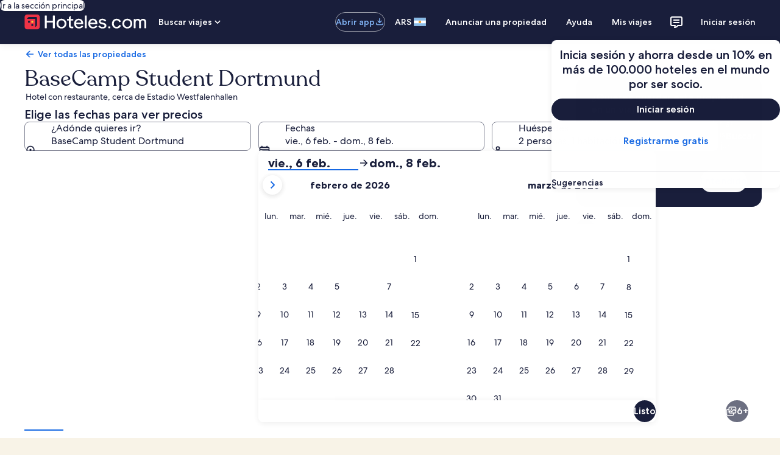

--- FILE ---
content_type: application/javascript
request_url: https://ar.hoteles.com/fMrTdSbeQ/3M6Ltbx4/g/OtaSXzkVpaJG6z/B0cnVxsD/Vmw/6Py0aF0cB
body_size: 173092
content:
(function(){if(typeof Array.prototype.entries!=='function'){Object.defineProperty(Array.prototype,'entries',{value:function(){var index=0;const array=this;return {next:function(){if(index<array.length){return {value:[index,array[index++]],done:false};}else{return {done:true};}},[Symbol.iterator]:function(){return this;}};},writable:true,configurable:true});}}());(function(){R();JUC();HOC();var pO=function(BW){return YB["Math"]["floor"](YB["Math"]["random"]()*BW["length"]);};var f5=function(AS,S0){return AS&S0;};var Up=function(){sO=["\x00I\x07",",\\9\r","/[/\rMX","*K#\v\\N\r3_QZ)G\x40\x07",",\\\'H\'\v.4Syv(\fMR^6FQ\\","H.\""," PQ","\tFR","R\fFW\r","UXD","\\<\x3fN*W\x3f","DG\x00U","VR\\;F\'","8+X","~L<J\b/:*5PU-S._JT\x40JL\\CW",".FWtO\\q#B6","<N:W\rRX=A\x40\x07PT","P0K\t#v6/<","nv%}3\'a{&~k0\ft\t\vo!\'e&%X_\tISP\nJ^[%V1O,=.D\f\biLK\f\v]FY\x00","Z\x07OGG\x00FB/R*80S","LK`\vt","TC&t%U8\'\vY0D(","KX\v\\\x40\x07MNRS0","])8P65Q8MX",":\b","SM3\rC^\nZ!e\v_","TX","0z*","\\N\x07J","*","[[]\tW","=$Y","UV\fF0S","W:K\'X-<P0G ;M\\","XS\t\fNV\n\\","\fR \x40X","JHRG","1S89<X4\x00+S4=\n_[\f","L\x00SG\x00R<K","T\bJr\vP\'B1","0AmM\v^NX]VHF#F7^y$\x3f\v)Wm/KP\rF[\bw\fC","]1","5\\","RG","R","*B,\vQx[","W\'B\'U-\"8P","D\tPCA;M%B","\fNGw\fC","T\r","\fMX\vGd\nL\bH~Z<W\b.Z-\"6R","fb\v\tF\x40","%B$z-\x3f+",";","4$7H=\x3fp$\r\vQ","R","2|.5ga*u","A8\f\\S|\x40\x07K","L\x00*W","LN-N\x40","\x3f_XicA[\'","A\b","","\x3fL","Dt#b0I-I","X5\"<R%0V9","N",",\\M","\'f\v","^IZ\x400UG!T89*Y\\","]#\f\vKH\t\n]","-U<","\btVQ!","G!","\fMR\x07J",",*K","","\vQ3N\'k+$)Y\x07 ","BkW","XcE\nZ!k1O<%<N","\x40Q","WM","P=[#","T=","\"7J<","e$VJ^-JPXV1JRQ\'\x07-.N>f0RU6 \\,Z&D*PGA","I8K","BE\f","0Q(","/6_\x00<\\9",".Y-]\x3f","J\\\r","[;L;K+.*O","\x40_b","-\\\\.\fNMKV7CA]:I]W,,0R","M",";\x40","F\x3f_JI\v\nBQ\bMVOG\x07[ S]!Z-(1\x00yT$UQ","Sa\nZ1B\'I","_QU","|E\\J\x40hQ\b\\\x00J\x3fX \x40,$7H7W\x3f","`NS\fFSQW","\vU*\x3f8P&+[*K","l0X4T\tZ-\"+l\x074B9","\x00<A\"\t\\Y%F[\bJ","W\x3f\rK","XO)Ju","U_","\x40,K","P5^; 0HX,F\"UQ","d*.-l\nF,\v","X\rZ\x3f\vMQ(C","2Z+8<u","7S#y-8U=\bm+\\\nFZQ\n0I-_</y_-S$\f^NW\\\\\x40&N\'6-yHy~,\vW\fJ\fAS","\t\nV","D0F\'I","l &","n5 lh\x3f8A~J\vCM,\vS\rPWJfyb\f\'I2`r0\bjK T","gi","-N*.SS9","RF4W","7V;.+\x077F","XC\x40","<J9JT","L6<","A&B\v_","T$]N","\x00Uc]#F\t\'o6 <R","QV\rP\'N\v\'I","N\n","(6Q<F(","#`</\\X=AZZ\bI]","U\\NSJ","R-","A4pI\f[[","L<)>P","S","F\"3NX=\\Q","\x40(\nZX","*81","[>UI","G","W9B,N)\f5S5a9\v\\","Z.","\\\\7[QO\r"," B(","c","T).+]","y\v\n","U#_ -]","_4=5","\\9\r","JB","6H.^:\x3fY5W>\f,PZ\f\\","48])G!\vPR(\tJC|\x00D_\nP",",W9MU","\"U2","\fZ","\n\f\\Y -(JUjC","tO_Uuc$Z,\'-%,U`","v_XICOA\bTV\tUnizyzy\x00}MJ\rRDPV\tV&kgT",":\r\v","Q6\"7","F\\","5],S*","P","76^(","8_/WIG\tH\\H\x40\x00F","a%\r\\m[$KUVK\b%0%","I]\t]\'J8/Z0\'X\x00<A>","ZU","[ D\'U=","\vV{K",";0DW=\v","","|\t\x40$MT\x40BAMVCGF;\x07bK+\"4U/Wm\tUHP","]/ZIJ9AQXTn","Q\'J1H0$7","zz+x%*cw0fi9\x07ik00~","_\rJz\v};W\b6o ;<","_A","uK\x07c","\f[","","F\r\'W5\"=S","F(\f\v","\fO\v\t","K>^","Q;\x40\t*","&^7\"<X","\bQ!\n)R=","\"","78","g\x40N/","Y]XT","[HVG","M_\"]C.z}<( b8A3M`t\\$\\u;Q=ME}\'\\i","\x40",",Z5","_\n","N]\n\\ VA.DF)T\x3f-","U-O","5S>\v>IO+\v\x40D\tJ5u",";1]","^X\fZG","/T=.5","HAU\v\\","NR4.6IFQ9\t\\","Re\nX","K\\QQ,O\"*H<\x40","B\tPsa&","\f[;I!O0$7","Q7L6o<&)S\x07+K\vK\\\r","J,W^I","0z*8","|\\\x07KgAU,e\b$]<9","O","u3h\rO","JD\nXuG\x400","","IGXt5\'Z)0F","\f\\0DO6;\tN6Q\"","<D\x07\\Q8F[",".Z*","_","y\x07\x006\x40m\x07MO\vFZ\x40FW4S-Uy <E\\","*=L","FG[","D\x07J","H8B\t*T=","!\f7/","8h\tD","\vVK","\\","5W Mt*_Q","F\'J","\'f3,A","T",".\rXI;\fJYW","B[JV","&8HW)",";B\t","RCz\b","4$,O","b\\\fA8B6","`=","]\r[ 9VO\x07","^\"W","XD_F","\x40U\'S)1","EoO<\'<Q+K","_6","]\x00K\fCp\x07F:J7V","%U&N:\x3f\nI","4]76\fuR\t\fCM\'O\bJR\rX0","F","+Y/W\n\rKX\n3LFI\'T\\pj",">\vMH","\'\\kv\tN0\bwF\bNq/G>\np\n\n<\vh","]%","\v",".V\x3f","1T\\]&B","-Y3.:H","CK","4]7<WSF[\b","M\\","s0~5.4Y","6a9\rWZ","Q,C5U",".ZV(BQKuZ\bZ4K","\vyQJH","","\\\"\b","\r.N>\"7O97U9","GKR","U-s7X16U*","XI^:ac","/vn>","\r\\Z\rJF6KIP\x00XF&W<9","U<\x07A#1","HV|0N*O","8=","\x07FU\"\\\x00\bEV","%XIGOW:I\v\'I-k,R\x3f[#R^ZX\n\\\r^0D\t","JV\rP)OW\vQ;","o\x00/[.(VO","O\x00-","\"VH\x40C\b","c;V\x3f\t\\O5\r]]M)\x07S]\f\x40<H","`-","\f\vXI","\t\tK\x40","W U","_S","F^H","2B\t\rL7+S+F4;J^[[J","Q<H\b;\nj~n","Ji\x40A\n7RZQ"];};var qP=function R5(ZS,gO){var PM=R5;for(ZS;ZS!=fz;ZS){switch(ZS){case G9:{ZS+=UH;return OU.pop(),qp=Dp[rR],qp;}break;case Dx:{for(var q5=lR;Tp(q5,gO[qk(typeof sf()[l5(wR)],WI([],[][[]]))?sf()[l5(kU)](Hk,tk):sf()[l5(rf)](dM,bp)]);q5++){var sP=gO[q5];if(qk(sP,null)&&qk(sP,undefined)){for(var Ev in sP){if(YB[p8()[DP(TL)].call(null,m1(lR),bz,F5,mU)][qk(typeof qU()[RO(QO)],WI([],[][[]]))?qU()[RO(qI)](Qk,C5):qU()[RO(hv)](BO,JI)][B0()[hL(FO)](zI,zR,C1,Sf,bz,m1(m1(lR)))].call(sP,Ev)){CI[Ev]=sP[Ev];}}}}ZS=AG;}break;case AG:{ZS+=Nx;var Zf;return OU.pop(),Zf=CI,Zf;}break;case UX:{ZS=fz;return OU.pop(),AM=vp,AM;}break;case ZV:{hS.Kj=MW[q1];kf.call(this,RC,[eS1_xor_0_memo_array_init()]);return '';}break;case s7:{zS[sf()[l5(P1)].call(null,wI,E0)]=function(Kg){OU.push(Rk);var tg=Kg&&Kg[qU()[RO(UM)].apply(null,[nW,VU])]?function J5(){OU.push(gf);var gM;return gM=Kg[p8()[DP(L1)].apply(null,[HO,Fp,jW,LP])],OU.pop(),gM;}:function Zz(){return Kg;};zS[qk(typeof p8()[DP(TL)],WI('',[][[]]))?p8()[DP(UM)].apply(null,[bz,df,b5,AI]):p8()[DP(lR)].apply(null,[AP,P1,O1,Xk])](tg,Vf()[DL(FO)].call(null,S8,lR,Gv,m1(m1({})),qL),tg);var XI;return OU.pop(),XI=tg,XI;};ZS+=AK;}break;case N2:{ZS=fz;return OU.pop(),Of=fb[nF],Of;}break;case EB:{zS[p8()[DP(UM)](bm,dN,ZW,AI)]=function(fr,LT,Cm){OU.push(JJ);if(m1(zS[sf()[l5(Js)].call(null,bm,rY)](fr,LT))){YB[p8()[DP(TL)](m1(m1({})),Rq,IE,mU)][sf()[l5(Kb)](cZ,Sr)](fr,LT,R5(xx,[qk(typeof B0()[hL(ls)],'undefined')?B0()[hL(kU)].apply(null,[SE,GE,Xh,d8,QO,m1(kU)]):B0()[hL(ls)](nW,zI,Kd,Er,gh,nZ),m1(m1([])),qU()[RO(GE)](XJ,s8),Cm]));}OU.pop();};ZS=MH;}break;case Sj:{RD=kf(KQ,[]);kf(I2,[]);DF(fQ,[xY()]);kf(V,[]);kf(r9,[]);kf(pA,[xY()]);ZS=z3;kf(nC,[]);wm=kf(Q9,[]);}break;case M3:{ZS=fz;OU.pop();}break;case Px:{var BZ={};OU.push(hZ);ZS=EB;zS[p8()[DP(nW)](Xs,Dt,kk,YJ)]=KY;zS[Vf()[DL(lR)].call(null,qI,lR,JR,Kb,Kb)]=BZ;}break;case MH:{zS[p8()[DP(vd)](Hl,HO,zg,zm)]=function(E8){return R5.apply(this,[W9,arguments]);};ZS-=jA;}break;case lQ:{var ln=gO[XK];OU.push(ZZ);this[sf()[l5(UM)](hb,gI)]=ln;OU.pop();ZS+=JG;}break;case z4:{var Zl;ZS+=q3;return OU.pop(),Zl=mN[vr],Zl;}break;case mj:{ZS+=XV;if(qk(typeof YB[p8()[DP(TL)].call(null,gm,kU,nJ,mU)][qU()[RO(FZ)].apply(null,[AN,HN])],sf()[l5(bz)].call(null,Ah,jT))){YB[p8()[DP(TL)](jh,zR,nJ,mU)][sf()[l5(Kb)](cZ,VY)](YB[p8()[DP(TL)](YF,Yd,nJ,mU)],qU()[RO(FZ)](AN,HN),R5(xx,[SY(typeof p8()[DP(Js)],WI('',[][[]]))?p8()[DP(lR)].call(null,FZ,m1(m1({})),ql,Lq):p8()[DP(FZ)].call(null,S8,UM,wr,LD),function(pN,sd){return R5.apply(this,[EH,arguments]);},qU()[RO(vl)].apply(null,[Rq,Pn]),m1(m1({})),p8()[DP(Sf)](m1({}),m1(lR),xd,lm),m1(XK)]));}(function(){return R5.apply(this,[c2,arguments]);}());OU.pop();}break;case jG:{var fb=gO[XK];ZS=N2;var nF=gO[lX];var LY=gO[YK];OU.push(RY);YB[p8()[DP(TL)].call(null,OY,nd,rh,mU)][sf()[l5(Kb)](cZ,Ss)](fb,nF,R5(xx,[p8()[DP(FZ)](Ct,Lq,Cn,LD),LY,qk(typeof B0()[hL(FZ)],WI([],[][[]]))?B0()[hL(kU)](bm,cY,qs,d8,QO,TL):B0()[hL(ls)].apply(null,[In,nd,Wb,Ad,tF,Kb]),m1(Ut[wY]),qk(typeof p8()[DP(dD)],'undefined')?p8()[DP(Sf)].apply(null,[m1(m1([])),TL,cq,lm]):p8()[DP(lR)](hd,m1(lR),Cn,CF),m1(kU),qU()[RO(vl)](Rq,jq),m1(kU)]));var Of;}break;case EC:{zS[qU()[RO(TL)].apply(null,[VE,mL])]=function(db,gZ){OU.push(Ks);if(f5(gZ,lR))db=zS(db);if(f5(gZ,Js)){var QJ;return OU.pop(),QJ=db,QJ;}if(f5(gZ,FO)&&SY(typeof db,sf()[l5(QO)].call(null,tD,jg))&&db&&db[qU()[RO(UM)](nW,jt)]){var Gs;return OU.pop(),Gs=db,Gs;}var ll=YB[p8()[DP(TL)](UJ,df,kn,mU)][p8()[DP(Xk)].call(null,Ct,m1({}),jm,Dd)](null);zS[p8()[DP(vd)].call(null,Fn,zI,OF,zm)](ll);YB[p8()[DP(TL)].call(null,vd,tr,kn,mU)][sf()[l5(Kb)](cZ,ql)](ll,p8()[DP(L1)](m1(m1(lR)),m1(kU),zU,LP),R5(xx,[B0()[hL(kU)].call(null,Ah,LZ,Vl,d8,QO,m1(kU)),m1(m1({})),qk(typeof p8()[DP(FZ)],WI([],[][[]]))?p8()[DP(FZ)](m1(m1({})),Ah,RP,LD):p8()[DP(lR)].call(null,nZ,Qq,Qm,qJ),db]));if(f5(gZ,ls)&&Gb(typeof db,SY(typeof qU()[RO(Ct)],'undefined')?qU()[RO(hv)](JF,Vq):qU()[RO(vd)].call(null,L1,QE)))for(var Ar in db)zS[SY(typeof p8()[DP(FO)],WI('',[][[]]))?p8()[DP(lR)].call(null,m1(kU),Lq,cT,hs):p8()[DP(UM)](Ts,m1(m1([])),Gv,AI)](ll,Ar,function(ZY){return db[ZY];}.bind(null,Ar));var Ab;return OU.pop(),Ab=ll,Ab;};ZS=s7;}break;case P7:{ZS+=qj;var zS=function(Iq){OU.push(vh);if(BZ[Iq]){var HE;return HE=BZ[Iq][p8()[DP(GE)].call(null,Xs,rf,Cv,dN)],OU.pop(),HE;}var Rd=BZ[Iq]=R5(xx,[SY(typeof qU()[RO(lR)],'undefined')?qU()[RO(hv)](Yl,EF):qU()[RO(P1)].apply(null,[kU,jd]),Iq,Vf()[DL(kU)](Is,lR,IF,m1({}),Td),m1({}),SY(typeof p8()[DP(Js)],WI('',[][[]]))?p8()[DP(lR)](jN,dN,Ks,IY):p8()[DP(GE)].call(null,Kb,m1([]),Cv,dN),{}]);KY[Iq].call(Rd[p8()[DP(GE)](m1(lR),Jd,Cv,dN)],Rd,Rd[SY(typeof p8()[DP(hv)],'undefined')?p8()[DP(lR)](GE,Ul,Td,pE):p8()[DP(GE)](Fq,nd,Cv,dN)],zS);Rd[Vf()[DL(kU)](vl,lR,IF,Fq,Td)]=m1(m1({}));var Xd;return Xd=Rd[p8()[DP(GE)].call(null,Rq,m1(m1([])),Cv,dN)],OU.pop(),Xd;};}break;case W9:{var E8=gO[XK];OU.push(zY);ZS+=rC;if(qk(typeof YB[B0()[hL(lR)](Ah,UM,dr,[Tl,lR],qI,fs)],qU()[RO(nW)](zm,p5))&&YB[B0()[hL(lR)](Hl,df,dr,[Tl,lR],qI,fs)][mY()[TJ(kU)](hv,ht,BO,mD)]){YB[p8()[DP(TL)](kU,GN,gr,mU)][sf()[l5(Kb)](cZ,XN)](E8,YB[B0()[hL(lR)].call(null,UM,zR,dr,[Tl,lR],qI,Sf)][qk(typeof mY()[TJ(wY)],'undefined')?mY()[TJ(kU)](hv,ht,gm,mD):mY()[TJ(wY)](hq,zm,TL,UN)],R5(xx,[p8()[DP(FZ)](Sf,m1({}),RF,LD),p8()[DP(vl)](zm,m1(m1(lR)),Cd,vl)]));}YB[p8()[DP(TL)](xh,lR,gr,mU)][sf()[l5(Kb)].apply(null,[cZ,XN])](E8,qU()[RO(UM)](nW,Jh),R5(xx,[p8()[DP(FZ)].call(null,m1(lR),dN,RF,LD),m1(XK)]));OU.pop();}break;case fV:{lF[qU()[RO(qI)](Qk,SW)]=new (YB[Qr()[BE(kU)](LZ,nW,wR,Nd,O1)])();lF[qk(typeof qU()[RO(hv)],WI('',[][[]]))?qU()[RO(qI)].call(null,Qk,SW):qU()[RO(hv)](cJ,zE)][qU()[RO(Xk)](jY,cS)]=p8()[DP(TF)].apply(null,[SN,Nd,Md,JJ]);ZS+=tB;}break;case EH:{ZS+=Z7;var pN=gO[XK];var sd=gO[lX];OU.push(Oq);if(SY(pN,null)||SY(pN,undefined)){throw new (YB[OJ()[ID(kU)](Fn,XJ,Kb,rZ,Hm,qZ)])(sf()[l5(GE)].apply(null,[br,KZ]));}var CI=YB[qk(typeof p8()[DP(qI)],WI([],[][[]]))?p8()[DP(TL)](wd,wI,F5,mU):p8()[DP(lR)](wd,wd,ql,Km)](pN);}break;case JA:{ZS=r2;YB[qk(typeof p8()[DP(FO)],WI([],[][[]]))?p8()[DP(Ct)].apply(null,[m1(m1({})),jN,P5,GN]):p8()[DP(lR)](bz,Br,As,qI)][sf()[l5(nW)](hv,D8)]=function(ph){OU.push(WT);var LE=qU()[RO(wR)](mJ,Uf);var gY=SY(typeof p8()[DP(bz)],WI('',[][[]]))?p8()[DP(lR)](m1(m1(kU)),m1({}),TT,ON):p8()[DP(hb)].call(null,jh,Ah,Nn,nd);var bD=YB[SY(typeof p8()[DP(FO)],WI('',[][[]]))?p8()[DP(lR)].call(null,MY,wd,gF,ld):p8()[DP(P1)].apply(null,[SE,Kb,bP,Es])](ph);for(var Dq,tb,pZ=kU,Us=gY;bD[p8()[DP(Kb)](L1,m1({}),pf,wD)](bl(pZ,kU))||(Us=qU()[RO(L1)].apply(null,[tF,vf]),gs(pZ,zG[sf()[l5(TL)](bp,AR)]()));LE+=Us[qk(typeof p8()[DP(FO)],WI([],[][[]]))?p8()[DP(Kb)](Jd,Fq,pf,wD):p8()[DP(lR)].apply(null,[BF,m1(kU),qZ,hd])](f5(Fn,Rt(Dq,Ib(Js,Mr(gs(pZ,lR),Js)))))){tb=bD[qk(typeof sf()[l5(P1)],WI([],[][[]]))?sf()[l5(vd)].apply(null,[PY,H8]):sf()[l5(rf)](mJ,Sn)](pZ+=jE(zG[B0()[hL(wR)].apply(null,[BO,Xs,lJ,hq,wY,Ct])](),Ut[lR]));if(bJ(tb,q1)){throw new lF(sf()[l5(FZ)](Es,P8));}Dq=bl(Ph(Dq,Js),tb);}var CD;return OU.pop(),CD=LE,CD;};}break;case SG:{DF(V4,[]);xD=Fd();ZS=qj;dd=J8();QT=YZ();Wr();ps=HJ();}break;case Yx:{var Hq=gO[XK];OU.push(rl);var dT=Hq[qU()[RO(Rq)].call(null,LF,kl)]||{};dT[sf()[l5(jh)](Ln,kh)]=qU()[RO(XJ)](zh,bN),delete dT[OJ()[ID(12)](m1(0),57,3,512,85,186)],Hq[qU()[RO(Rq)].call(null,LF,kl)]=dT;ZS-=sQ;OU.pop();}break;case BG:{ZS=fz;Ot.pz=sO[gJ];kf.call(this,V2,[eS1_xor_2_memo_array_init()]);return '';}break;case T2:{zS[sf()[l5(Js)].call(null,bm,v0)]=function(pY,kF){return R5.apply(this,[V4,arguments]);};zS[p8()[DP(nZ)].call(null,In,Br,q0,Kb)]=qk(typeof qU()[RO(P1)],WI([],[][[]]))?qU()[RO(wR)].call(null,mJ,NU):qU()[RO(hv)](ld,lb);var qd;ZS+=k9;return qd=zS(zS[sf()[l5(Ct)](SE,XS)]=lR),OU.pop(),qd;}break;case qj:{km=qq();nb();zl();Kl();Up();ZS=Cz;}break;case j3:{var Om=gO[XK];OU.push(qY);var ME=R5(xx,[p8()[DP(GN)].call(null,zR,Xk,bW,hJ),Om[Ut[wY]]]);Hr(lR,Om)&&(ME[sZ()[gl(Kb)].call(null,pr,cY,Js,tr,nN,Nd)]=Om[Ut[ls]]),Hr(ls,Om)&&(ME[p8()[DP(HO)].call(null,df,m1(m1(lR)),Wb,Ol)]=Om[ls],ME[qk(typeof qU()[RO(ND)],'undefined')?qU()[RO(df)](rf,bN):qU()[RO(hv)](Gh,mT)]=Om[wY]),this[qk(typeof qU()[RO(FZ)],WI('',[][[]]))?qU()[RO(zI)](Xs,cU):qU()[RO(hv)].call(null,Vs,IY)][p8()[DP(wY)](m1(m1([])),Js,bd,wR)](ME);OU.pop();ZS=fz;}break;case r2:{OU.pop();ZS-=lx;}break;case YG:{ZS=P7;var KY=gO[XK];}break;case Cz:{kf.call(this,V2,[Yb()]);nT=zN();kf.call(this,m7,[Yb()]);MW=qr();kf.call(this,RC,[Yb()]);kf(Kz,[]);ZS=Sj;kf(jX,[]);kf(Az,[xY()]);}break;case Pj:{var Nt=gO[XK];ZS-=G9;OU.push(pE);var UD=Nt[qk(typeof qU()[RO(BO)],'undefined')?qU()[RO(Rq)].call(null,LF,vI):qU()[RO(hv)](Hd,mF)]||{};UD[sf()[l5(jh)](Ln,M8)]=qU()[RO(XJ)].call(null,zh,p1),delete UD[qk(typeof OJ()[ID(12)],'undefined')?OJ()[ID(12)](89,m1(m1(1)),3,1082,67,186):OJ()[ID(6)](69,71,311,312,87,938)],Nt[qU()[RO(Rq)](LF,vI)]=UD;OU.pop();}break;case c2:{var lF=function(ln){return R5.apply(this,[lQ,arguments]);};OU.push(Mh);ZS=fV;if(SY(typeof YB[sf()[l5(nW)](hv,D8)],sf()[l5(bz)](Ah,wt))){var wb;return OU.pop(),wb=m1([]),wb;}}break;case O9:{var cb=gO[XK];var wq=kU;for(var rt=kU;Tp(rt,cb.length);++rt){var Zq=zD(cb,rt);if(Tp(Zq,K3)||bJ(Zq,K7))wq=WI(wq,lR);}return wq;}break;case nz:{var xT=gO[XK];ZS+=N4;OU.push(LN);var ft=R5(xx,[p8()[DP(GN)](kU,m1(lR),NI,hJ),xT[kU]]);Hr(lR,xT)&&(ft[SY(typeof sZ()[gl(Ct)],WI([],[][[]]))?sZ()[gl(Xb)].apply(null,[UE,nd,Hh,m1([]),NT,m1(m1([]))]):sZ()[gl(Kb)](pr,sm,Js,Dt,Jq,bZ)]=xT[lR]),Hr(ls,xT)&&(ft[p8()[DP(HO)](OY,LZ,Sm,Ol)]=xT[ls],ft[qU()[RO(df)].call(null,rf,JP)]=xT[wY]),this[qU()[RO(zI)](Xs,fM)][p8()[DP(wY)](m1(m1(kU)),m1(lR),sU,wR)](ft);OU.pop();}break;case RA:{ZS-=UV;var Dp=gO[XK];var rR=gO[lX];var Gq=gO[YK];OU.push(jd);YB[p8()[DP(TL)].call(null,jh,fh,MM,mU)][sf()[l5(Kb)].call(null,cZ,HU)](Dp,rR,R5(xx,[qk(typeof p8()[DP(Hl)],WI([],[][[]]))?p8()[DP(FZ)](m1([]),rd,qf,LD):p8()[DP(lR)](m1(lR),Tr,GT,nZ),Gq,B0()[hL(kU)].call(null,m1([]),FO,Ez,d8,QO,FZ),m1(kU),p8()[DP(Sf)](m1(m1([])),rd,sR,lm),m1(kU),qU()[RO(vl)].call(null,Rq,kO),m1(kU)]));var qp;}break;case wQ:{var kZ=gO[XK];ZS-=n4;OU.push(lm);var AY=R5(xx,[SY(typeof p8()[DP(zI)],WI('',[][[]]))?p8()[DP(lR)](BF,vl,St,KD):p8()[DP(GN)](tT,m1(m1([])),nY,hJ),kZ[Ut[wY]]]);Hr(Ut[ls],kZ)&&(AY[sZ()[gl(Kb)](pr,Rq,Js,UJ,Mq,m1(m1(lR)))]=kZ[lR]),Hr(Ut[nZ],kZ)&&(AY[qk(typeof p8()[DP(hb)],WI('',[][[]]))?p8()[DP(HO)](m1(m1(kU)),bz,jF,Ol):p8()[DP(lR)](sm,Nd,gD,Rs)]=kZ[Ut[nZ]],AY[qU()[RO(df)](rf,wN)]=kZ[wY]),this[qU()[RO(zI)](Xs,Jp)][p8()[DP(wY)].apply(null,[Ht,wR,Nl,wR])](AY);OU.pop();}break;case z3:{kf(OX,[xY()]);KF=kf(CG,[]);kf(DX,[]);ZS+=Ix;DF(HX,[xY()]);DN=DF(lX,[]);JN=DF(Az,[]);}break;case H9:{var sN=gO[XK];var sT=kU;for(var RJ=kU;Tp(RJ,sN.length);++RJ){var dZ=zD(sN,RJ);if(Tp(dZ,K3)||bJ(dZ,K7))sT=WI(sT,lR);}return sT;}break;case Uz:{var mN=gO[XK];ZS-=x7;var vr=gO[lX];var Lh=gO[YK];OU.push(Vb);YB[p8()[DP(TL)](Yd,m1({}),hm,mU)][sf()[l5(Kb)](cZ,gP)](mN,vr,R5(xx,[p8()[DP(FZ)].call(null,ls,bm,W5,LD),Lh,B0()[hL(kU)].call(null,m1(m1([])),cZ,wT,d8,QO,cZ),m1(kU),p8()[DP(Sf)](m1(m1({})),th,O8,lm),m1(kU),qU()[RO(vl)].call(null,Rq,cW),m1(kU)]));}break;case R3:{OU.push(Qq);var xZ=gO;var xs=xZ[kU];for(var DT=lR;Tp(DT,xZ[sf()[l5(kU)](Hk,VT)]);DT+=ls){xs[xZ[DT]]=xZ[WI(DT,lR)];}ZS=fz;OU.pop();}break;case JK:{var zZ=gO[XK];var mn=kU;for(var wh=kU;Tp(wh,zZ.length);++wh){var kq=zD(zZ,wh);if(Tp(kq,K3)||bJ(kq,K7))mn=WI(mn,lR);}return mn;}break;case hH:{ZS-=p3;var QY=gO[XK];var Ws=gO[lX];OU.push(vd);}break;case mz:{ZS-=bC;DF(pK,[xY()]);(function(qD,Cl){return DF.apply(this,[VA,arguments]);}(['s','E','z','Ir_nE','rrE_NEs','EN','sE','sX','sw','ssN','sI','szzz','Ezzz','Nnz','sOws','N','ss','Nzs','sz','I','sOXE'],vl));Ut=DF(W9,[['XznrOzzzzzz','X','s','z','IrrErOzzzzzz','XNnXnI_NnrOzzzzzz','XNwNIIE','wEwwIz_Ozzzzzz','w','Ir_nE','wwwwwww','E','szNX','NzXw','EIzz','XznI','wsnN','sIEwX','EN_Iw','r','_','n','sN','s_','N','sE','N_','Nw','Nn','EE','Nr','sz','szz','XNnXnI_NnI','szzs','Xnnn','Nnnn','szzzz','rzz','nnn','sr','Nzzz','sn','sw','NzsI','nnnnnn','__','I','sOws','szzz','Ezzz','sss','_Xn','ss','Ns','EIzzzzz','Nzz','NsIzzzzz','nwN','sOI_','sOXE'],m1(lR)]);mV=function xKThRTMkBH(){function nN(){return NO(OI(),774120);}fH();function vz(){this["l8"]=(this["l8"]&0xffff)*0xc2b2ae35+(((this["l8"]>>>16)*0xc2b2ae35&0xffff)<<16)&0xffffffff;this.OU=q1;}NT();kL();function Xx(){var tp=[]['\x6b\x65\x79\x73']();Xx=function(){return tp;};return tp;}var gX;function NK(){this["jj"]=this["jj"]<<15|this["jj"]>>>17;this.OU=DD;}function Zx(PJ){return !PJ;}function cA(){var AS=['Wx','A5','CO','lw','pp','M7','wP','zJ'];cA=function(){return AS;};return AS;}var V7;function IA(){return EH.apply(this,[vr,arguments]);}var js;function OT(){return jA.apply(this,[Rx,arguments]);}function cP(Jx,RT){return Jx^RT;}var Vs;function LH(Px,nO){var J5=LH;switch(Px){case GX:{var W0=nO[m5];BS=function(Cr,KL){return LH.apply(this,[qT,arguments]);};return Tp(W0);}break;case SH:{var wJ=nO[m5];var KT=nO[vS];var M0=nO[qJ];var WH=Nw[Ks];var VT=Qx([],[]);var qX=Nw[M0];var ZT=Ds(qX.length,H7);if(H0(ZT,RO)){do{var Pr=zO(Qx(Qx(ZT,wJ),EP()),WH.length);var MA=UP(qX,ZT);var HH=UP(WH,Pr);VT+=TX(lJ,[GS(hw(PO(MA),PO(HH)),hw(MA,HH))]);ZT--;}while(H0(ZT,RO));}return LH(vS,[VT]);}break;case Ss:{var dw=nO[m5];var Ap=nO[vS];var w7=nO[qJ];var v7=nO[KS];var HL=Qx([],[]);var ZX=zO(Qx(w7,EP()),WO);var Fs=D[dw];var Ur=RO;if(A(Ur,Fs.length)){do{var UT=UP(Fs,Ur);var sx=UP(R0.pS,ZX++);HL+=TX(lJ,[GS(hw(PO(UT),PO(sx)),hw(UT,sx))]);Ur++;}while(A(Ur,Fs.length));}return HL;}break;case q0:{var gA=nO[m5];O0(gA[RO]);var SJ=RO;while(A(SJ,gA.length)){Q5()[gA[SJ]]=function(){var cr=gA[SJ];return function(B7,lL,Qw,T){var ET=mA.call(null,Zx(H7),M5,Qw,T);Q5()[cr]=function(){return ET;};return ET;};}();++SJ;}}break;case qT:{var R=nO[m5];var dT=nO[vS];var DO=Qx([],[]);var m=zO(Qx(dT,EP()),zA);var mp=t[R];var hT=RO;while(A(hT,mp.length)){var rX=UP(mp,hT);var dx=UP(BS.z,m++);DO+=TX(lJ,[GS(PO(GS(rX,dx)),hw(rX,dx))]);hT++;}return DO;}break;case ZH:{var LT=nO[m5];Vx(LT[RO]);var GP=RO;while(A(GP,LT.length)){TP()[LT[GP]]=function(){var g0=LT[GP];return function(BJ,SX){var c=TA(BJ,SX);TP()[g0]=function(){return c;};return c;};}();++GP;}}break;case Kr:{var D5=nO[m5];var Xp=nO[vS];var nJ=nO[qJ];var As=Qx([],[]);var YO=zO(Qx(D5,EP()),YH);var Yx=Nw[nJ];var CX=RO;while(A(CX,Yx.length)){var lX=UP(Yx,CX);var OX=UP(r.Fx,YO++);As+=TX(lJ,[GS(hw(PO(lX),PO(OX)),hw(lX,OX))]);CX++;}return As;}break;case d0:{var VS=nO[m5];z5(VS[RO]);var f5=RO;if(A(f5,VS.length)){do{Xx()[VS[f5]]=function(){var MO=VS[f5];return function(kp,I7,hS){var DH=r.apply(null,[kp,nL,hS]);Xx()[MO]=function(){return DH;};return DH;};}();++f5;}while(A(f5,VS.length));}}break;case vS:{var S=nO[m5];r=function(FJ,R7,j){return LH.apply(this,[Kr,arguments]);};return z5(S);}break;case Br:{var gP=nO[m5];R0=function(Sx,cT,s7,ks){return LH.apply(this,[Ss,arguments]);};return UL(gP);}break;}}function dP(){s=["\x61\x70\x70\x6c\x79","\x66\x72\x6f\x6d\x43\x68\x61\x72\x43\x6f\x64\x65","\x53\x74\x72\x69\x6e\x67","\x63\x68\x61\x72\x43\x6f\x64\x65\x41\x74"];}function lW(a){return a.length;}function A(XS,AX){return XS<AX;}var Nw;function mx(cx,hx){var lO=mx;switch(cx){case Br:{var Rr=hx[m5];var ES=hx[vS];var ss=Qx([],[]);var Yr=zO(Qx(ES,EP()),O5);var BP=Vs[Rr];var nS=RO;if(A(nS,BP.length)){do{var jH=UP(BP,nS);var lr=UP(TA.JA,Yr++);ss+=TX(lJ,[GS(hw(PO(jH),PO(lr)),hw(jH,lr))]);nS++;}while(A(nS,BP.length));}return ss;}break;case C:{var Lr=hx[m5];TA=function(XL,IO){return mx.apply(this,[Br,arguments]);};return Vx(Lr);}break;case GH:{var WJ=hx[m5];var Qp=hx[vS];var US=[];var BH=mx(vS,[]);var s0=Qp?V7[w0()[QA(RO)].call(null,RO,B5,YL(QJ),Zx(Zx([])))]:V7[m7()[Mw(RO)](YL(AT),PH)];for(var UA=RO;A(UA,WJ[TP()[kr(RO)](RO,UH)]);UA=Qx(UA,H7)){US[ww()[JX(RO)](RO,YL(cH))](s0(BH(WJ[UA])));}return US;}break;case d0:{var N5=hx[m5];var FL=hx[vS];var bx=Qx([],[]);var Yp=zO(Qx(N5,EP()),cJ);var CP=ZL[FL];var E5=RO;if(A(E5,CP.length)){do{var h=UP(CP,E5);var bp=UP(IP.RJ,Yp++);bx+=TX(lJ,[GS(hw(PO(h),PO(bp)),hw(h,bp))]);E5++;}while(A(E5,CP.length));}return bx;}break;case nX:{var pL=hx[m5];IP=function(F7,U5){return mx.apply(this,[d0,arguments]);};return dS(pL);}break;case kP:{var AJ=hx[m5];var XJ=hx[vS];var Xr=hx[qJ];var P0=hx[KS];var Rp=D[PH];var VH=Qx([],[]);var TT=D[AJ];var EJ=Ds(TT.length,H7);if(H0(EJ,RO)){do{var RX=zO(Qx(Qx(EJ,Xr),EP()),Rp.length);var Lx=UP(TT,EJ);var XT=UP(Rp,RX);VH+=TX(lJ,[GS(hw(PO(Lx),PO(XT)),hw(Lx,XT))]);EJ--;}while(H0(EJ,RO));}return LH(Br,[VH]);}break;case Dp:{var wA=hx[m5];var D7=hx[vS];var Nx=ZL[nA];var bO=Qx([],[]);var gx=ZL[D7];for(var LL=Ds(gx.length,H7);H0(LL,RO);LL--){var lp=zO(Qx(Qx(LL,wA),EP()),Nx.length);var bs=UP(gx,LL);var tH=UP(Nx,lp);bO+=TX(lJ,[GS(hw(PO(bs),PO(tH)),hw(bs,tH))]);}return mx(nX,[bO]);}break;case IS:{var dL=hx[m5];var VL=hx[vS];var ws=Vs[zr];var RS=Qx([],[]);var YA=Vs[dL];var Ls=Ds(YA.length,H7);if(H0(Ls,RO)){do{var T0=zO(Qx(Qx(Ls,VL),EP()),ws.length);var NP=UP(YA,Ls);var JL=UP(ws,T0);RS+=TX(lJ,[GS(hw(PO(NP),PO(JL)),hw(NP,JL))]);Ls--;}while(H0(Ls,RO));}return mx(C,[RS]);}break;case JH:{var F0=hx[m5];var zS=hx[vS];var VA=Q5()[lA(RO)](Zw,PH,rx,H7);for(var xp=RO;A(xp,F0[TP()[kr(RO)](RO,UH)]);xp=Qx(xp,H7)){var pT=F0[TP()[kr(nT)](NX,j0)](xp);var sw=zS[pT];VA+=sw;}return VA;}break;case vS:{var Gw={'\x24':TP()[kr(H7)](Ks,YL(NA)),'\x38':TP()[kr(PH)](H7,nr),'\x41':m7()[Mw(H7)](YL(zT),Ks),'\x42':TP()[kr(Ks)].call(null,cJ,YL(bw)),'\x47':TP()[kr(nA)](PH,IT),'\x48':TP()[kr(N0)](nT,Y7),'\x64':ww()[JX(H7)](nA,b),'\x6c':Xx()[pH(RO)](YL(vp),Zx([]),H7),'\x6d':ww()[JX(PH)](N0,YL(fx))};return function(qw){return mx(JH,[qw,Gw]);};}break;}}var Pp;var Tp;function rp(K0,fJ){return K0<<fJ;}function nI(){this["Uk"]++;this.OU=dN;}function KP(){return qO.apply(this,[Kr,arguments]);}function hA(){return jA.apply(this,[GH,arguments]);}function ww(){var jO={};ww=function(){return jO;};return jO;}function fw(){return gH.apply(this,[Ps,arguments]);}function vH(){return l.apply(this,[GX,arguments]);}function WA(fp,S0){var PA=WA;switch(fp){case Z7:{var Nr=S0[m5];mA.ts=WP(m5,[Nr]);while(A(mA.ts.length,tw))mA.ts+=mA.ts;}break;case LO:{O0=function(TO){return WA.apply(this,[Z7,arguments]);};mA.call(null,TL,Zx(RO),YL(Hr),RO);}break;case cO:{var YP=S0[m5];var Kx=S0[vS];var BA=S0[qJ];var gT=S0[KS];var kx=bT[Ks];var wX=Qx([],[]);var OJ=bT[gT];var D0=Ds(OJ.length,H7);while(H0(D0,RO)){var A7=zO(Qx(Qx(D0,BA),EP()),kx.length);var Dr=UP(OJ,D0);var Us=UP(kx,A7);wX+=TX(lJ,[hw(GS(PO(Dr),Us),GS(PO(Us),Dr))]);D0--;}return TX(Sp,[wX]);}break;case Q:{var QL=S0[m5];var JT=Qx([],[]);var fT=Ds(QL.length,H7);while(H0(fT,RO)){JT+=QL[fT];fT--;}return JT;}break;case F:{var C0=S0[m5];IP.RJ=WA(Q,[C0]);while(A(IP.RJ.length,cL))IP.RJ+=IP.RJ;}break;case Wp:{dS=function(zH){return WA.apply(this,[F,arguments]);};mx(Dp,[YL(FX),RO]);}break;case vS:{var rJ=S0[m5];var HJ=Qx([],[]);for(var Vp=Ds(rJ.length,H7);H0(Vp,RO);Vp--){HJ+=rJ[Vp];}return HJ;}break;case s5:{var PP=S0[m5];BS.z=WA(vS,[PP]);while(A(BS.z.length,ZJ))BS.z+=BS.z;}break;case Sp:{Tp=function(LJ){return WA.apply(this,[s5,arguments]);};TX(X5,[H7,YL(WX)]);}break;case qT:{H7=+ ! ![];PH=H7+H7;Ks=H7+PH;RO=+[];nA=PH+Ks-H7;nT=PH*H7+nA;cJ=Ks+nA+H7;N0=nA*PH-Ks;zr=PH*nA-N0+H7+Ks;NX=cJ+nT-zr+PH;AA=PH+H7+NX+N0-zr;TL=nT*AA-PH-N0+H7;qS=zr+NX*nA-PH-cJ;PT=qS-nT+NX*cJ+H7;nP=PT-qS+zr*cJ*AA;zA=H7*zr+PH*Ks;nL=PH+zr+qS+nA+NX;YH=N0+Ks*nA+AA;G5=NX+AA-Ks+H7+zr;FX=PT*nT-zr-Ks+qS;WO=H7*zr*N0+Ks-cJ;UX=PT*H7*N0-PH;M5=NX+qS*PH+nT+N0;RL=cJ*N0+AA*PH;gr=N0+qS-NX+nA*Ks;fO=qS+NX-Ks+PT*nT;xs=PH*qS-Ks+zr;tw=qS+NX*nA-Ks;Hr=PT*nT+H7+zr+NX;O5=AA+PH*N0-cJ;U=zr+qS*AA+Ks*NX;AT=nA*qS-H7+NX-cJ;B5=PH*N0*cJ;QJ=AA-nA+Ks*N0+PT;UH=nT+NX+qS*nA+Ks;cH=NX+PH+H7+nA*PT;NA=NX*qS-H7+PT-nA;nr=nT*NX+PH*qS+cJ;zT=N0*cJ-Ks+qS*zr;bw=PT*nT-PH-N0+Ks;IT=Ks*PH*nA*NX;Y7=NX+qS+nA;b=NX*zr*nA-N0+cJ;vp=PT*PH*H7*Ks+cJ;fx=PH+PT+H7+nT+AA;Zw=Ks-H7+N0+nA*PH;rx=PH+cJ-N0+nT;j0=N0+AA-NX+PT*Ks;cL=qS+cJ-NX+N0+zr;LA=Ks+nA+PT*nT;jT=H7+PH+nT*zr;Yw=cJ+AA+H7+Ks*N0;ZJ=cJ*Ks+H7+N0-nA;WX=N0+PT*nT*H7+cJ;zw=qS*zr-cJ+N0+NX;GA=qS*Ks+N0+AA*cJ;Ms=NX*nA+zr-H7+AA;sS=PT*PH-nT*NX+Ks;t7=PH-nA+nT*N0*cJ;G=Ks+cJ*nA*nT+H7;YT=H7*zr*qS-cJ;DA=H7*AA*NX-qS+PT;XP=AA+NX+zr+PT-nT;YX=H7-nA*AA+nT*qS;T5=PT+nT-nA+AA*PH;Vw=qS*nA+PH*Ks*N0;FA=cJ+PT-nT+qS*PH;GO=qS*zr-PH+nA+AA;Sr=qS+PH+PT+zr;wL=PH*AA+qS*N0-Ks;bA=PH+zr*NX+PT+nA;Ux=H7*PH*nT*Ks*N0;Zs=NX+nA-H7+qS+Ks;Qs=AA*H7*nA*N0-zr;lS=qS*PH*Ks-cJ+zr;GT=cJ-H7+qS*Ks+PT;n5=nT*qS+NX+nA*H7;OP=NX-PH+N0*zr*nT;mP=cJ*nT*N0-NX-zr;Iw=qS+cJ+PT+Ks-nA;DL=AA*PH+nT-NX;E0=nT-H7+zr+cJ*PH;U7=nT+PH+qS-cJ+nA;v5=cJ*N0+zr+AA;K7=N0+nT*NX+AA-zr;Is=qS*PH-cJ+N0+H7;Ep=N0*NX+nT*Ks+nA;m0=NX-Ks+PH*qS-nA;ps=AA+nT+nA+cJ*zr;fL=nA*qS-Ks*PH*NX;AH=nA*NX+nT*cJ-N0;Zp=cJ*AA+NX+zr-H7;N7=qS*Ks-cJ-nT-H7;rT=qS+Ks*N0*nA;NL=PH*zr+AA*cJ+N0;kX=PT+cJ-Ks*nA+nT;Os=PT-PH+qS+AA;r0=NX-zr+qS+PT+AA;Y0=nT+qS*cJ-PH*zr;I0=NX-nA+cJ*AA*H7;Zr=qS-NX+zr*nT-H7;Kp=H7*cJ+Ks+N0;E=nA*zr-AA+NX*nT;mw=H7*Ks*NX*nA;hL=nA*zr-PH+cJ*NX;P=N0*cJ+AA+PH+H7;sA=PT*PH-nT*NX+H7;}break;}}function z0(){ZL=["^OX<",",*\x40 \b\x07NdR$\x07A!2\x00-J\"N\rA!\x40k","P\v7AA\r","","vEUh]rt=3CFLaK;f4zR!~x"];}function gs(){return CT.apply(this,[HA,arguments]);}function YJ(){Vs=["[ >1S","w","g","Y","3E;4 U$O","\'+\vQa;J\r","q","(gBPN}irN S","Z","T\f/+O"];}function Jw(){return WU(`${TP()[kr(RO)]}`,"0x"+"\x61\x66\x32\x30\x65\x31\x64");}var bT;function LP(){return EH.apply(this,[JJ,arguments]);}function WU(a,b,c){return a.indexOf(b,c);}function qO(pP,bX){var QT=qO;switch(pP){case n:{var J7=bX[m5];J7[J7[Ms](NX)]=function(){this[RL].push(A(this[XP](),this[XP]()));};CT(Rx,[J7]);}break;case Kr:{var B0=bX[m5];B0[B0[Ms](DL)]=function(){this[G](MP.M,this[FA]());};qO(n,[B0]);}break;case vr:{var SO=bX[m5];SO[SO[Ms](E0)]=function(){this[RL].push(this[T5]());};qO(Kr,[SO]);}break;case nX:{var rS=bX[m5];rS[rS[Ms](U7)]=function(){this[RL].push(IL(this[XP](),this[XP]()));};qO(vr,[rS]);}break;case s5:{var hO=bX[m5];hO[hO[Ms](v5)]=function(){this[RL].push(this[YX]());};qO(nX,[hO]);}break;case wH:{var rr=bX[m5];rr[rr[Ms](K7)]=function(){this[RL].push(hw(this[XP](),this[XP]()));};qO(s5,[rr]);}break;case tX:{var p7=bX[m5];p7[p7[Ms](Is)]=function(){var qp=[];var xw=this[T5]();while(xw--){switch(this[RL].pop()){case RO:qp.push(this[XP]());break;case H7:var br=this[XP]();for(var zs of br){qp.push(zs);}break;}}this[RL].push(this[H7](qp));};qO(wH,[p7]);}break;case l5:{var d=bX[m5];d[d[Ms](Ep)]=function(){this[RL].push(this[GO](undefined));};qO(tX,[d]);}break;case Ps:{var p=bX[m5];p[p[Ms](m0)]=function(){var XH=this[T5]();var vO=this[RL].pop();var O7=this[RL].pop();var KH=this[RL].pop();var tS=this[zA][MP.M];this[G](MP.M,vO);try{this[wL]();}catch(g7){this[RL].push(this[GO](g7));this[G](MP.M,O7);this[wL]();}finally{this[G](MP.M,KH);this[wL]();this[G](MP.M,tS);}};qO(l5,[p]);}break;case JH:{var qL=bX[m5];qL[qL[Ms](ps)]=function(){this[RL].push(zO(this[XP](),this[XP]()));};qO(Ps,[qL]);}break;}}function mN(){this["l8"]^=this["l8"]>>>13;this.OU=vz;}function dj(){if(this["bI"]<lW(this["hK"]))this.OU=rK;else this.OU=wk;}function wk(){this["l8"]^=this["Uk"];this.OU=p6;}function Fp(){return EH.apply(this,[GX,arguments]);}function X7(){return gH.apply(this,[tX,arguments]);}function Js(){return l.apply(this,[qJ,arguments]);}function pH(xr){return cA()[xr];}function Z(zp,z7){return zp in z7;}var O0;var H7,PH,Ks,RO,nA,nT,cJ,N0,zr,NX,AA,TL,qS,PT,nP,zA,nL,YH,G5,FX,WO,UX,M5,RL,gr,fO,xs,tw,Hr,O5,U,AT,B5,QJ,UH,cH,NA,nr,zT,bw,IT,Y7,b,vp,fx,Zw,rx,j0,cL,LA,jT,Yw,ZJ,WX,zw,GA,Ms,sS,t7,G,YT,DA,XP,YX,T5,Vw,FA,GO,Sr,wL,bA,Ux,Zs,Qs,lS,GT,n5,OP,mP,Iw,DL,E0,U7,v5,K7,Is,Ep,m0,ps,fL,AH,Zp,N7,rT,NL,kX,Os,r0,Y0,I0,Zr,Kp,E,mw,hL,P,sA;function HS(){return gH.apply(this,[cO,arguments]);}var Sw;function Ds(mH,X){return mH-X;}function cg(a,b){return a.charCodeAt(b);}function CJ(){bT=["k\"\bz\x00z\v\vnY2\x40","","z\r0>.\\.PO-L\v\'1&9QXOk]K4:1F#WR\n\"V),6S#\x40E;]A26-[","7y)lQXAN%BOA3Rsyxy"];}function QA(HP){return cA()[HP];}function NS(){return l.apply(this,[Ox,arguments]);}function p6(){this["l8"]^=this["l8"]>>>16;this.OU=xj;}function Pl(a,b,c){return a.substr(b,c);}function TA(){return mx.apply(this,[IS,arguments]);}function tx(){return l.apply(this,[ZH,arguments]);}var ZL;function TX(MS,DX){var Qr=TX;switch(MS){case lJ:{var ZA=DX[m5];if(I5(ZA,GL)){return V7[s[PH]][s[H7]](ZA);}else{ZA-=hP;return V7[s[PH]][s[H7]][s[RO]](null,[Qx(px(ZA,AA),b0),Qx(zO(ZA,JO),Cs)]);}}break;case Ps:{var tO=DX[m5];Tp(tO[RO]);var k=RO;if(A(k,tO.length)){do{ww()[tO[k]]=function(){var SP=tO[k];return function(h7,f){var w=BS(h7,f);ww()[SP]=function(){return w;};return w;};}();++k;}while(A(k,tO.length));}}break;case Q:{var c0=DX[m5];dS(c0[RO]);for(var JP=RO;A(JP,c0.length);++JP){m7()[c0[JP]]=function(){var q5=c0[JP];return function(ds,S5){var mX=IP(ds,S5);m7()[q5]=function(){return mX;};return mX;};}();}}break;case SH:{var FT=DX[m5];var OL=DX[vS];var JS=DX[qJ];var QO=DX[KS];var b5=Qx([],[]);var QX=zO(Qx(JS,EP()),O5);var OO=bT[QO];var kw=RO;if(A(kw,OO.length)){do{var Or=UP(OO,kw);var lH=UP(mA.ts,QX++);b5+=TX(lJ,[hw(GS(PO(Or),lH),GS(PO(lH),Or))]);kw++;}while(A(kw,OO.length));}return b5;}break;case Sp:{var QS=DX[m5];mA=function(vX,kH,sH,vw){return TX.apply(this,[SH,arguments]);};return O0(QS);}break;case np:{var jP=DX[m5];UL(jP[RO]);for(var Hs=RO;A(Hs,jP.length);++Hs){w0()[jP[Hs]]=function(){var lT=jP[Hs];return function(T7,bH,RP,IX){var k5=R0.call(null,T7,jT,RP,Yw);w0()[lT]=function(){return k5;};return k5;};}();}}break;case X5:{var cw=DX[m5];var l0=DX[vS];var J=t[PH];var Gs=Qx([],[]);var kJ=t[cw];var VJ=Ds(kJ.length,H7);while(H0(VJ,RO)){var O=zO(Qx(Qx(VJ,l0),EP()),J.length);var x5=UP(kJ,VJ);var TS=UP(J,O);Gs+=TX(lJ,[GS(PO(GS(x5,TS)),hw(x5,TS))]);VJ--;}return LH(GX,[Gs]);}break;}}function Fj(){return Pl(`${TP()[kr(RO)]}`,0,Jw());}function Qj(){this["jj"]=(this["jj"]&0xffff)*0xcc9e2d51+(((this["jj"]>>>16)*0xcc9e2d51&0xffff)<<16)&0xffffffff;this.OU=NK;}var n0;var D;function BS(){return TX.apply(this,[X5,arguments]);}function AO(xA,lx){return xA!=lx;}function fk(){return this;}var qJ,NH,IS,Bp,vS,m5,k0,ZH,KS,C,cO;function gL(cS,vJ){return cS>>>vJ;}function rK(){this["jj"]=cg(this["hK"],this["bI"]);this.OU=CI;}function q1(){this["l8"]^=this["l8"]>>>16;this.OU=fk;}function Ip(){return gH.apply(this,[EX,arguments]);}function xj(){this["l8"]=(this["l8"]&0xffff)*0x85ebca6b+(((this["l8"]>>>16)*0x85ebca6b&0xffff)<<16)&0xffffffff;this.OU=mN;}function w0(){var sL=[];w0=function(){return sL;};return sL;}function CA(){return jA.apply(this,[NH,arguments]);}function Vr(){return gH.apply(this,[kP,arguments]);}var UL;function jS(){return CT.apply(this,[Rx,arguments]);}function U0(){Nw=["mZ7QLQ0o9A;wKO]jD[0\"","K","\x07\tH$5","\'\'`)$ss|Vq\x40|oY:"];}function sJ(){return CT.apply(this,[dX,arguments]);}function w5(){return gH.apply(this,[Z7,arguments]);}function SL(){return gH.apply(this,[OS,arguments]);}function TP(){var W={};TP=function(){return W;};return W;}function Fz(){this["l8"]^=this["jj"];this.OU=lg;}function C5(){return qO.apply(this,[wH,arguments]);}return l.call(this,JH);var FH;var mA;function Mr(){return CT.apply(this,[q0,arguments]);}function Q5(){var K=Object['\x63\x72\x65\x61\x74\x65'](Object['\x70\x72\x6f\x74\x6f\x74\x79\x70\x65']);Q5=function(){return K;};return K;}function KJ(){return EH.apply(this,[xx,arguments]);}function M(){return gH.apply(this,[xx,arguments]);}var bP;function XO(){return CT.apply(this,[Br,arguments]);}function X0(){return LH.apply(this,[ZH,arguments]);}function E7(){return TX.apply(this,[Ps,arguments]);}function NE(){return Pl(`${TP()[kr(RO)]}`,Nl(),x1()-Nl());}function I5(EL,PL){return EL<=PL;}function IL(fS,Wr){return fS/Wr;}function l(EA,K5){var Ex=l;switch(EA){case JH:{z5=function(){return WP.apply(this,[LX,arguments]);};Vx=function(){return WP.apply(this,[s5,arguments]);};kS=function(xL){this[RL]=[xL[zw].c];};gw=function(SS,Er){return l.apply(this,[kP,arguments]);};n0=function(Uw,Jp){return l.apply(this,[s5,arguments]);};tP=function(){this[RL][this[RL].length]={};};bP=function(){this[RL].pop();};js=function(){return [...this[RL]];};UL=function(){return WP.apply(this,[vr,arguments]);};O0=function(){return WA.apply(this,[LO,arguments]);};FH=function(bS){return l.apply(this,[IS,arguments]);};Sw=function(){this[RL]=[];};mA=function(qH,Cx,WS,Z0){return WA.apply(this,[cO,arguments]);};dS=function(){return WA.apply(this,[Wp,arguments]);};Tp=function(){return WA.apply(this,[Sp,arguments]);};gX=function(Gr,ST,rP){return l.apply(this,[TH,arguments]);};WA(qT,[]);dP();U0();LH.call(this,d0,[cA()]);t=L();TX.call(this,Ps,[cA()]);CJ();LH.call(this,q0,[cA()]);YJ();LH.call(this,ZH,[cA()]);z0();TX.call(this,Q,[cA()]);D=BL();TX.call(this,np,[cA()]);Pp=mx(GH,[['BA8','BGH','GA','Bm$$dmmmmmm','Bm$ldmmmmmm'],Zx([])]);MP={M:Pp[RO],C:Pp[H7],k:Pp[PH]};;pr=class pr {constructor(){this[zA]=[];this[YT]=[];this[RL]=[];this[Sr]=RO;jA(GH,[this]);this[ww()[JX(Ks)](Ks,xs)]=gX;}};return pr;}break;case kP:{var SS=K5[m5];var Er=K5[vS];return this[RL][Ds(this[RL].length,H7)][SS]=Er;}break;case s5:{var Uw=K5[m5];var Jp=K5[vS];for(var sP of [...this[RL]].reverse()){if(Z(Uw,sP)){return Jp[GA](sP,Uw);}}throw m7()[Mw(PH)].call(null,YL(UX),H7);}break;case IS:{var bS=K5[m5];if(P5(this[RL].length,RO))this[RL]=Object.assign(this[RL],bS);}break;case TH:{var Gr=K5[m5];var ST=K5[vS];var rP=K5[qJ];this[YT]=this[mw](ST,rP);this[zw]=this[GO](Gr);this[t7]=new kS(this);this[G](MP.M,RO);try{while(A(this[zA][MP.M],this[YT].length)){var jr=this[T5]();this[jr](this);}}catch(jx){}}break;case nX:{var FP=K5[m5];FP[FP[Ms](sS)]=function(){this[RL]=[];Sw.call(this[t7]);this[G](MP.M,this[YT].length);};}break;case qJ:{var f7=K5[m5];f7[f7[Ms](UH)]=function(){bP.call(this[t7]);};l(nX,[f7]);}break;case GX:{var pX=K5[m5];pX[pX[Ms](DA)]=function(){this[RL].push(rp(this[XP](),this[XP]()));};l(qJ,[pX]);}break;case Ox:{var r7=K5[m5];r7[r7[Ms](YX)]=function(){var h0=this[T5]();var Z5=this[XP]();var qs=this[XP]();var CH=this[GA](qs,Z5);if(Zx(h0)){var B=this;var Dx={get(hp){B[zw]=hp;return qs;}};this[zw]=new Proxy(this[zw],Dx);}this[RL].push(CH);};l(GX,[r7]);}break;case ZH:{var b7=K5[m5];b7[b7[Ms](Vw)]=function(){var Gp=this[T5]();var g=this[T5]();var cs=this[FA]();var L7=js.call(this[t7]);var vs=this[zw];this[RL].push(function(...fX){var k7=b7[zw];Gp?b7[zw]=vs:b7[zw]=b7[GO](this);var EO=Ds(fX.length,g);b7[Sr]=Qx(EO,H7);while(A(EO++,RO)){fX.push(undefined);}for(let V of fX.reverse()){b7[RL].push(b7[GO](V));}FH.call(b7[t7],L7);var q7=b7[zA][MP.M];b7[G](MP.M,cs);b7[RL].push(fX.length);b7[wL]();var sO=b7[XP]();while(Fw(--EO,RO)){b7[RL].pop();}b7[G](MP.M,q7);b7[zw]=k7;return sO;});};l(Ox,[b7]);}break;}}function Rw(){return EH.apply(this,[dp,arguments]);}function Ax(){return EH.apply(this,[qJ,arguments]);}function Mp(){return qO.apply(this,[n,arguments]);}var pr;function px(sp,Ir){return sp>>Ir;}function x1(){return WU(`${TP()[kr(RO)]}`,";",Jw());}function kr(sr){return cA()[sr];}function qr(){return gH.apply(this,[C,arguments]);}function hw(C7,Ew){return C7|Ew;}function lg(){this["l8"]=this["l8"]<<13|this["l8"]>>>19;this.OU=ID;}var t;function zO(rL,c7){return rL%c7;}function EP(){var Lp;Lp=NE()-nN();return EP=function(){return Lp;},Lp;}function sX(){return qO.apply(this,[s5,arguments]);}function Op(){return jA.apply(this,[lJ,arguments]);}function gH(Y5,rA){var Np=gH;switch(Y5){case tX:{var vT=rA[m5];vT[vT[Ms](Os)]=function(){this[RL].push(this[M5]());};EH(qJ,[vT]);}break;case OS:{var OA=rA[m5];OA[OA[Ms](r0)]=function(){var FO=this[T5]();var KO=OA[FA]();if(Zx(this[XP](FO))){this[G](MP.M,KO);}};gH(tX,[OA]);}break;case xx:{var AL=rA[m5];gH(OS,[AL]);}break;case C:{var xX=rA[m5];var VO=rA[vS];xX[Ms]=function(qA){return zO(Qx(qA,VO),Y0);};gH(xx,[xX]);}break;case kP:{var Hx=rA[m5];Hx[wL]=function(){var IJ=this[T5]();while(AO(IJ,MP.k)){this[IJ](this);IJ=this[T5]();}};}break;case Ps:{var Hp=rA[m5];Hp[GA]=function(Aw,CL){return {get c(){return Aw[CL];},set c(Ts){Aw[CL]=Ts;}};};gH(kP,[Hp]);}break;case cO:{var tL=rA[m5];tL[GO]=function(cp){return {get c(){return cp;},set c(Jr){cp=Jr;}};};gH(Ps,[tL]);}break;case EX:{var G7=rA[m5];G7[H7]=function(l7){return {get c(){return l7;},set c(Up){l7=Up;}};};gH(cO,[G7]);}break;case xS:{var rO=rA[m5];rO[M5]=function(){var F5=hw(rp(this[T5](),cJ),this[T5]());var Bx=Q5()[lA(RO)](I0,Zr,rx,H7);for(var Ww=RO;A(Ww,F5);Ww++){Bx+=String.fromCharCode(this[T5]());}return Bx;};gH(EX,[rO]);}break;case Z7:{var mS=rA[m5];mS[FA]=function(){var Xw=hw(hw(hw(rp(this[T5](),G5),rp(this[T5](),Kp)),rp(this[T5](),cJ)),this[T5]());return Xw;};gH(xS,[mS]);}break;}}function JX(V5){return cA()[V5];}function Bs(){return TX.apply(this,[np,arguments]);}var gw;function wO(){return EH.apply(this,[H,arguments]);}function YL(nx){return -nx;}function kT(UJ,jJ){return UJ!==jJ;}function dN(){this["bI"]++;this.OU=dj;}function UP(hr,tA){return hr[s[Ks]](tA);}var ZO;function Y(){return CT.apply(this,[SH,arguments]);}function hs(pO){this[RL]=Object.assign(this[RL],pO);}function Ow(){return CT.apply(this,[H,arguments]);}function BL(){return ["\fHZcF4",".9]ZBC#/T-E^$U#B6>D","k2^\'1I%MlCN;YsPL\'sg\"*","\vK\x40/\f\x00dYx\f\\$Q\x07_xk\'d(/"];}function jp(){return qO.apply(this,[JH,arguments]);}function EH(zx,ZP){var VX=EH;switch(zx){case vr:{var xJ=ZP[m5];xJ[xJ[Ms](fL)]=function(){this[RL].push(Qx(this[XP](),this[XP]()));};qO(JH,[xJ]);}break;case IS:{var MX=ZP[m5];MX[MX[Ms](AH)]=function(){var CS=this[T5]();var fr=this[T5]();var I=this[T5]();var TJ=this[XP]();var Tw=[];for(var Tx=RO;A(Tx,I);++Tx){switch(this[RL].pop()){case RO:Tw.push(this[XP]());break;case H7:var xP=this[XP]();for(var WT of xP.reverse()){Tw.push(WT);}break;default:throw new Error(w0()[QA(H7)](H7,Zw,Zp,Zx({})));}}var Es=TJ.apply(this[zw].c,Tw.reverse());CS&&this[RL].push(this[GO](Es));};EH(vr,[MX]);}break;case q0:{var L0=ZP[m5];L0[L0[Ms](B5)]=function(){this[RL].push(H0(this[XP](),this[XP]()));};EH(IS,[L0]);}break;case Bp:{var tr=ZP[m5];tr[tr[Ms](N7)]=function(){var t0=this[T5]();var KX=tr[FA]();if(this[XP](t0)){this[G](MP.M,KX);}};EH(q0,[tr]);}break;case GX:{var dr=ZP[m5];dr[dr[Ms](rT)]=function(){this[RL].push(kT(this[XP](),this[XP]()));};EH(Bp,[dr]);}break;case H:{var wp=ZP[m5];wp[wp[Ms](NL)]=function(){this[RL].push(Z(this[XP](),this[XP]()));};EH(GX,[wp]);}break;case dp:{var Lw=ZP[m5];Lw[Lw[Ms](kX)]=function(){this[RL].push(QH(this[XP](),this[XP]()));};EH(H,[Lw]);}break;case JJ:{var HT=ZP[m5];HT[HT[Ms](XP)]=function(){var DT=[];var gp=this[RL].pop();var gS=Ds(this[RL].length,H7);for(var rH=RO;A(rH,gp);++rH){DT.push(this[AH](this[RL][gS--]));}this[Iw](TP()[kr(zr)].apply(null,[nA,YL(LA)]),DT);};EH(dp,[HT]);}break;case xx:{var x=ZP[m5];x[x[Ms](QJ)]=function(){this[RL].push(Ds(this[XP](),this[XP]()));};EH(JJ,[x]);}break;case qJ:{var P7=ZP[m5];P7[P7[Ms](AT)]=function(){this[RL].push(gL(this[XP](),this[XP]()));};EH(xx,[P7]);}break;}}0xaf20e1d,431762085;function Ws(){return qO.apply(this,[tX,arguments]);}function pJ(d5,Xs){return d5==Xs;}function fH(){ZO=Object['\x63\x72\x65\x61\x74\x65'](Object['\x70\x72\x6f\x74\x6f\x74\x79\x70\x65']);RO=0;TP()[kr(RO)]=xKThRTMkBH;if(typeof window!==''+[][[]]){V7=window;}else if(typeof global!==''+[][[]]){V7=global;}else{V7=this;}}function DD(){this["jj"]=(this["jj"]&0xffff)*0x1b873593+(((this["jj"]>>>16)*0x1b873593&0xffff)<<16)&0xffffffff;this.OU=Fz;}function NO(hK,GF){var P6={hK:hK,l8:GF,Uk:0,bI:0,OU:rK};while(!P6.OU());return P6["l8"]>>>0;}function kL(){Wp=NH+KS*ZH,xS=qJ+NH*ZH,nX=IS+NH*ZH,Cs=m5+qJ*ZH+KS*ZH*ZH+Bp*ZH*ZH*ZH+NH*ZH*ZH*ZH*ZH,xx=m5+IS*ZH,lJ=vS+NH*ZH,dX=qJ+ZH,HA=qJ+IS*ZH,np=Bp+ZH,LO=NH+qJ*ZH,OS=KS+NH*ZH,H=k0+qJ*ZH,qT=KS+ZH,Ss=cO+KS*ZH,tX=cO+IS*ZH,Ps=vS+ZH,GL=NH+KS*ZH+NH*ZH*ZH+NH*ZH*ZH*ZH+Bp*ZH*ZH*ZH*ZH,JJ=k0+KS*ZH,l5=m5+qJ*ZH,JH=m5+KS*ZH,wH=vS+IS*ZH,Kr=C+IS*ZH,Ar=KS+qJ*ZH,Rx=NH+NH*ZH,EX=vS+qJ*ZH,n=m5+Bp*ZH,F=Bp+KS*ZH,Dp=cO+qJ*ZH,Z7=IS+IS*ZH,GH=C+NH*ZH,Ox=C+ZH,LX=qJ+KS*ZH,PS=cO+NH*ZH,GX=vS+KS*ZH,dp=qJ+qJ*ZH,Sp=k0+IS*ZH,hP=Bp+KS*ZH+NH*ZH*ZH+NH*ZH*ZH*ZH+Bp*ZH*ZH*ZH*ZH,Br=KS+IS*ZH,d0=NH+IS*ZH,b0=Bp+cO*ZH+qJ*ZH*ZH+NH*ZH*ZH*ZH+NH*ZH*ZH*ZH*ZH,TH=IS+KS*ZH,X5=Bp+qJ*ZH,SH=cO+ZH,q0=qJ+Bp*ZH,s5=k0+NH*ZH,kP=C+qJ*ZH,vr=IS+qJ*ZH,JO=IS+qJ*ZH+m5*ZH*ZH+ZH*ZH*ZH,Q=IS+ZH;}function MT(){return jA.apply(this,[KS,arguments]);}function L(){return ["IFFI","/v\b\rMlzeNs","/C3&YpzS1dqPl&_OD1\'bC","Z","Q","L"];}function wT(){return jA.apply(this,[Bp,arguments]);}function r(){return LH.apply(this,[SH,arguments]);}function S7(){return EH.apply(this,[IS,arguments]);}function PO(Pw){return ~Pw;}function BE(){return Pl(`${TP()[kr(RO)]}`,x1()+1);}function ID(){this["B6"]=(this["l8"]&0xffff)*5+(((this["l8"]>>>16)*5&0xffff)<<16)&0xffffffff;this.OU=LN;}function CT(UO,p5){var nH=CT;switch(UO){case q0:{var mO=p5[m5];mO[mO[Ms](bA)]=function(){var vx=this[RL].pop();var ms=this[T5]();if(AO(typeof vx,Xx()[pH(H7)](YL(U),Zx(H7),PH))){throw Q5()[lA(H7)].call(null,Zx(Zx([])),zA,cJ,PH);}if(Fw(ms,H7)){vx.c++;return;}this[RL].push(new Proxy(vx,{get(p0,A0,lP){if(ms){return ++p0.c;}return p0.c++;}}));};l(ZH,[mO]);}break;case HA:{var VP=p5[m5];VP[VP[Ms](Ux)]=function(){this[RL].push(this[Zs](this[M5]()));};CT(q0,[VP]);}break;case Br:{var jw=p5[m5];jw[jw[Ms](Qs)]=function(){this[RL].push(px(this[XP](),this[XP]()));};CT(HA,[jw]);}break;case dX:{var RH=p5[m5];RH[RH[Ms](lS)]=function(){this[RL].push(this[XP]()&&this[XP]());};CT(Br,[RH]);}break;case H:{var tT=p5[m5];tT[tT[Ms](GT)]=function(){this[RL].push(this[FA]());};CT(dX,[tT]);}break;case dp:{var Cp=p5[m5];Cp[Cp[Ms](n5)]=function(){tP.call(this[t7]);};CT(H,[Cp]);}break;case lJ:{var Rs=p5[m5];Rs[Rs[Ms](OP)]=function(){this[RL].push(QH(YL(H7),this[XP]()));};CT(dp,[Rs]);}break;case PS:{var f0=p5[m5];f0[f0[Ms](mP)]=function(){this[Iw](this[RL].pop(),this[XP](),this[T5]());};CT(lJ,[f0]);}break;case SH:{var H5=p5[m5];H5[H5[Ms](nA)]=function(){this[RL].push(cP(this[XP](),this[XP]()));};CT(PS,[H5]);}break;case Rx:{var fA=p5[m5];fA[fA[Ms](N0)]=function(){this[RL].push(P5(this[XP](),this[XP]()));};CT(SH,[fA]);}break;}}function m7(){var J0=new Object();m7=function(){return J0;};return J0;}function zL(){return qO.apply(this,[vr,arguments]);}function ns(){return qO.apply(this,[l5,arguments]);}function Fw(gO,mL){return gO>mL;}function jX(){return jA.apply(this,[xx,arguments]);}function OH(){return gH.apply(this,[xS,arguments]);}function HO(){return LH.apply(this,[q0,arguments]);}var z5;function xO(){return l.apply(this,[nX,arguments]);}var MP;function hX(){return qO.apply(this,[nX,arguments]);}function lA(ML){return cA()[ML];}var tP;function v(){return jA.apply(this,[vr,arguments]);}function WL(){return EH.apply(this,[q0,arguments]);}var Vx;function Hw(){return TX.apply(this,[Q,arguments]);}function Qx(pA,c5){return pA+c5;}function Nl(){return Jw()+lW("\x61\x66\x32\x30\x65\x31\x64")+3;}var dS;var s;function GS(Mx,vP){return Mx&vP;}function BX(){return EH.apply(this,[Bp,arguments]);}var kS;function IP(){return mx.apply(this,[Dp,arguments]);}function q(){return qO.apply(this,[Ps,arguments]);}function OI(){return Fj()+BE()+typeof V7[TP()[kr(RO)].name];}function CI(){if([10,13,32].includes(this["jj"]))this.OU=dN;else this.OU=Qj;}function jA(mT,fP){var Ix=jA;switch(mT){case KS:{var Q0=fP[m5];Q0[YX]=function(){var G0=Q5()[lA(RO)](rT,E,rx,H7);for(let L5=RO;A(L5,cJ);++L5){G0+=this[T5]().toString(PH).padStart(cJ,ww()[JX(PH)].apply(null,[N0,YL(fx)]));}var RA=parseInt(G0.slice(H7,O5),PH);var rs=G0.slice(O5);if(pJ(RA,RO)){if(pJ(rs.indexOf(TP()[kr(Ks)](cJ,YL(bw))),YL(H7))){return RO;}else{RA-=Pp[Ks];rs=Qx(ww()[JX(PH)](N0,YL(fx)),rs);}}else{RA-=Pp[nA];rs=Qx(TP()[kr(Ks)].apply(null,[cJ,YL(bw)]),rs);}var ZS=RO;var HX=H7;for(let zP of rs){ZS+=QH(HX,parseInt(zP));HX/=PH;}return QH(ZS,Math.pow(PH,RA));};gH(Z7,[Q0]);}break;case Bp:{var AP=fP[m5];AP[mw]=function(IH,DS){var dA=atob(IH);var BO=RO;var Ns=[];var kA=RO;for(var x7=RO;A(x7,dA.length);x7++){Ns[kA]=dA.charCodeAt(x7);BO=cP(BO,Ns[kA++]);}gH(C,[this,zO(Qx(BO,DS),Y0)]);return Ns;};jA(KS,[AP]);}break;case vr:{var hH=fP[m5];hH[T5]=function(){return this[YT][this[zA][MP.M]++];};jA(Bp,[hH]);}break;case xx:{var NJ=fP[m5];NJ[XP]=function(Fr){return this[AH](Fr?this[RL][Ds(this[RL][TP()[kr(RO)].apply(null,[RO,UH])],H7)]:this[RL].pop());};jA(vr,[NJ]);}break;case Rx:{var kO=fP[m5];kO[AH]=function(QP){return pJ(typeof QP,Xx()[pH(H7)](YL(U),hL,PH))?QP.c:QP;};jA(xx,[kO]);}break;case lJ:{var vA=fP[m5];vA[Zs]=function(KA){return n0.call(this[t7],KA,this);};jA(Rx,[vA]);}break;case NH:{var fs=fP[m5];fs[Iw]=function(j7,d7,YS){if(pJ(typeof j7,Xx()[pH(H7)].call(null,YL(U),P,PH))){YS?this[RL].push(j7.c=d7):j7.c=d7;}else{gw.call(this[t7],j7,d7);}};jA(lJ,[fs]);}break;case GH:{var Ys=fP[m5];Ys[G]=function(t5,BT){this[zA][t5]=BT;};Ys[sA]=function(ls){return this[zA][ls];};jA(NH,[Ys]);}break;}}function R0(){return mx.apply(this,[kP,arguments]);}function H0(dO,cX){return dO>=cX;}function Mw(g5){return cA()[g5];}function LN(){this["l8"]=(this["B6"]&0xffff)+0x6b64+(((this["B6"]>>>16)+0xe654&0xffff)<<16);this.OU=nI;}function xT(){return CT.apply(this,[lJ,arguments]);}var LO,dp,Ar,Ps,HA,JJ,Ss,OS,LX,vr,Z7,l5,X5,TH,SH,EX,Wp,s5,qT,JO,Rx,Q,F,H,JH,Kr,b0,Sp,q0,Dp,PS,n,kP,np,GX,d0,lJ,GH,GL,nX,Br,xS,Ox,wH,tX,hP,Cs,dX,xx;function WP(R5,tJ){var dH=WP;switch(R5){case Ar:{var wr=tJ[m5];var x0=Qx([],[]);var wS=Ds(wr.length,H7);while(H0(wS,RO)){x0+=wr[wS];wS--;}return x0;}break;case TH:{var j5=tJ[m5];r.Fx=WP(Ar,[j5]);while(A(r.Fx.length,TL))r.Fx+=r.Fx;}break;case LX:{z5=function(MH){return WP.apply(this,[TH,arguments]);};LH(SH,[YL(nP),Ks,RO]);}break;case PS:{var SA=tJ[m5];var n7=Qx([],[]);var V0=Ds(SA.length,H7);while(H0(V0,RO)){n7+=SA[V0];V0--;}return n7;}break;case lJ:{var vL=tJ[m5];TA.JA=WP(PS,[vL]);while(A(TA.JA.length,G5))TA.JA+=TA.JA;}break;case s5:{Vx=function(bL){return WP.apply(this,[lJ,arguments]);};mx(IS,[N0,YL(FX)]);}break;case Z7:{var nw=tJ[m5];var W5=Qx([],[]);for(var N=Ds(nw.length,H7);H0(N,RO);N--){W5+=nw[N];}return W5;}break;case np:{var rw=tJ[m5];R0.pS=WP(Z7,[rw]);while(A(R0.pS.length,RL))R0.pS+=R0.pS;}break;case vr:{UL=function(Cw){return WP.apply(this,[np,arguments]);};mx(kP,[Ks,gr,YL(fO),xs]);}break;case m5:{var wx=tJ[m5];var xH=Qx([],[]);for(var DP=Ds(wx.length,H7);H0(DP,RO);DP--){xH+=wx[DP];}return xH;}break;}}function NT(){qJ=! +[]+! +[],KS=+ ! +[]+! +[]+! +[],k0=[+ ! +[]]+[+[]]-+ ! +[]-+ ! +[],vS=+ ! +[],NH=+ ! +[]+! +[]+! +[]+! +[]+! +[],Bp=+ ! +[]+! +[]+! +[]+! +[]+! +[]+! +[],cO=[+ ! +[]]+[+[]]-+ ! +[],m5=+[],C=+ ! +[]+! +[]+! +[]+! +[]+! +[]+! +[]+! +[],IS=! +[]+! +[]+! +[]+! +[],ZH=[+ ! +[]]+[+[]]-[];}function qx(){return CT.apply(this,[dp,arguments]);}function sT(){return CT.apply(this,[PS,arguments]);}function P5(Dw,mr){return Dw===mr;}function XX(){return LH.apply(this,[d0,arguments]);}function QH(Bw,DJ){return Bw*DJ;}}();}break;case W3:{ZS-=Ax;FG={};Pb=function(KY){return R5.apply(this,[YG,arguments]);}([function(QY,Ws){return R5.apply(this,[hH,arguments]);},function(PZ,Zb,xn){'use strict';return DD.apply(this,[lX,arguments]);}]);}break;case VA:{GJ.F=nT[Ch];ZS+=GC;kf.call(this,m7,[eS1_xor_1_memo_array_init()]);return '';}break;case V4:{var pY=gO[XK];ZS=fz;var kF=gO[lX];OU.push(ss);var fE;return fE=YB[p8()[DP(TL)](kU,AD,VD,mU)][qU()[RO(qI)](Qk,hO)][B0()[hL(FO)].call(null,AD,Dt,Gn,Sf,bz,wR)].call(pY,kF),OU.pop(),fE;}break;case rB:{AE=function(){return kf.apply(this,[cA,arguments]);};hS=function(OT,HZ){return kf.apply(this,[Fx,arguments]);};nt=function(){return kf.apply(this,[wz,arguments]);};ZS=SG;Ed=function(){return kf.apply(this,[tA,arguments]);};Ot=function(gt,VF){return kf.apply(this,[BG,arguments]);};}break;case HK:{var Bh=gO[XK];OU.push(gJ);ZS=fz;var zn=Bh[qU()[RO(Rq)](LF,SZ)]||{};zn[sf()[l5(jh)].call(null,Ln,Jm)]=qU()[RO(XJ)](zh,Fm),delete zn[SY(typeof OJ()[ID(2)],WI([],[][[]]))?OJ()[ID(6)](11,40,507,670,55,675):OJ()[ID(12)].apply(null,[4,75,3,293,38,186])],Bh[qU()[RO(Rq)].apply(null,[LF,SZ])]=zn;OU.pop();}break;case S9:{var dl=gO[XK];ZS=fz;OU.push(vD);var b8=dl[qU()[RO(Rq)].apply(null,[LF,Hb])]||{};b8[sf()[l5(jh)].apply(null,[Ln,Rs])]=qU()[RO(XJ)](zh,sq),delete b8[qk(typeof OJ()[ID(21)],WI([],[][[]]))?OJ()[ID(12)](m1(m1(0)),m1(m1([])),3,480,56,186):OJ()[ID(6)].apply(null,[52,m1(m1(1)),185,905,88,421])],dl[qU()[RO(Rq)].call(null,LF,Hb)]=b8;OU.pop();}break;case n9:{var Vh=gO[XK];var Ob=kU;for(var Tb=kU;Tp(Tb,Vh.length);++Tb){var mq=zD(Vh,Tb);if(Tp(mq,K3)||bJ(mq,K7))Ob=WI(Ob,lR);}return Ob;}break;case Hx:{var Bm=gO[XK];OU.push(Zr);ZS=fz;var HD=R5(xx,[p8()[DP(GN)].apply(null,[hv,m1(lR),SP,hJ]),Bm[kU]]);Hr(lR,Bm)&&(HD[qk(typeof sZ()[gl(lR)],WI([],[][[]]))?sZ()[gl(Kb)](pr,hd,Js,jh,Q1,Ah):sZ()[gl(Xb)].call(null,Tt,hv,Zt,Xs,vn,SN)]=Bm[lR]),Hr(ls,Bm)&&(HD[p8()[DP(HO)](LZ,dN,g8,Ol)]=Bm[ls],HD[qU()[RO(df)](rf,S5)]=Bm[wY]),this[qU()[RO(zI)].call(null,Xs,JW)][p8()[DP(wY)].call(null,AP,bz,IL,wR)](HD);OU.pop();}break;case WG:{var MF=gO[XK];var JT=gO[lX];var vs=gO[YK];OU.push(Ft);YB[p8()[DP(TL)].apply(null,[Br,m1(m1(lR)),cT,mU])][sf()[l5(Kb)](cZ,Wv)](MF,JT,R5(xx,[p8()[DP(FZ)](OY,bZ,sp,LD),vs,qk(typeof B0()[hL(wR)],WI([],[][[]]))?B0()[hL(kU)].apply(null,[UJ,UM,MD,d8,QO,fN]):B0()[hL(ls)](Fq,BO,Kd,vd,EJ,jh),m1(Ut[wY]),p8()[DP(Sf)](UJ,tl,Un,lm),m1(kU),qU()[RO(vl)](Rq,Y5),m1(kU)]));var CY;ZS-=Rx;return OU.pop(),CY=MF[JT],CY;}break;case xx:{var vp={};OU.push(Hk);var AZ=gO;ZS=UX;for(var TD=kU;Tp(TD,AZ[sf()[l5(kU)].call(null,Hk,rr)]);TD+=ls)vp[AZ[TD]]=AZ[WI(TD,lR)];var AM;}break;case wz:{var Gl=gO[XK];var pb=kU;ZS=fz;for(var Kr=kU;Tp(Kr,Gl.length);++Kr){var bT=zD(Gl,Kr);if(Tp(bT,K3)||bJ(bT,K7))pb=WI(pb,lR);}return pb;}break;}}};var J8=function(){return ["\x6c\x65\x6e\x67\x74\x68","\x41\x72\x72\x61\x79","\x63\x6f\x6e\x73\x74\x72\x75\x63\x74\x6f\x72","\x6e\x75\x6d\x62\x65\x72"];};var gs=function(NN,Eq){return NN%Eq;};var Ph=function(OZ,ml){return OZ<<ml;};var Ir=function(SD,pT){return SD>>>pT|SD<<32-pT;};var CN=function(vm){if(vm===undefined||vm==null){return 0;}var jn=vm["toLowerCase"]()["replace"](/[^a-z]+/gi,'');return jn["length"];};var bJ=function(Yt,rN){return Yt>rN;};var qk=function(Jl,hn){return Jl!==hn;};var Pq=function(js){var Em=js[0]-js[1];var mh=js[2]-js[3];var Rr=js[4]-js[5];var FY=YB["Math"]["sqrt"](Em*Em+mh*mh+Rr*Rr);return YB["Math"]["floor"](FY);};var lt=function(){return kf.apply(this,[m7,arguments]);};var zN=function(){return ["Q.8Rs+!<r\f)\r2$\naB~[3}DK\v6","Y!1I^,\',\n:3]","\t5)\x07dV,S^\b$:9^/,",")+","\v3"," 7",".\v#,Q8\x074","\t/3","C","/","\vKJ5)qB\v","F_#.)\v,_+1\fgY9v->CW$==\x3f7","!","8\x00;DH%JU\t=\x3f \x3fI",",\x07Qj22QT\x3f(+(","<u","/3\x07!&\fQR%.LH","]","o","#0","<3!+\rW[\'8tN\b.\r)2Q&","hU$(I^","&>0\'1U%+[:3)\x07","/J^5>Q","<","*\fNT/*K","-,\x07KN","H","7;\r\'","X \x3f +,D\"","C=","\x3f\vH_","\v1","c$-f","\b\v","o>\x076dV%/Q","::*-.ph","5C","-","l\r;\\","*9<2","\b=","3/F","V%*","\v .>(:(nv\rjk*.1\vh8>\b4\n8\nLP+1HU\f>\x3f:)F=&Ka]AkW\rxdF","g\'\x00m","\v\x00LI","W3)","&>Q","e\t/$=\v;jOEiUUBi","6`-","\x40L)>\x40v \x3f","6M",":8#","T",")\x40M",">,U$<\v","=\v1\'",";\x00\'/","89","V8\r2)110\x40","!*\x40H&8\t","#","\r11\v1","h*\r","\n\n/\rWN3","\x40N\t3Q^\t\n.!","U\'\v+","V;%","\"3",">,}#\f0-56\rK","+\v","\"\'9>fle>p","/-F","-\b5",">M","w%\r8p;3\tj,(BR\\$\x00+3\x071\"\n\x00","<=]/","q-\x40","R","r\b#","^","3/\x00J[29",")\v,9q\v/5\f","}*/8U8","\"/JL\b=","14","S_.9JI","5$4)\x07We%+DW;(","*Il%/VR$:",";Q_","\x40J,<F^",".JN!","\r)^>","-MZ\b  ","+>\x07+\n","V^>=,+Y-\f>",">E(\x003\b","68B#:$%-UJ%9","(;q\v#i_:e\t#N\ttM=\x07\x00\v: \r6ty7vBz8**[\v)1\x00\vwy\nlP4.\fh[\v\v=1&\r\vty\n|P: .[\v)1[\vwu\nlP>.\v3[\v\vX1&\vty\n|P:.[\v)1&\vtC\nlP..\f3[\v\r1&\vty\nJP:.[\f\v)1[\vtW\nlP(.\n3[\v\v%1&\vty\n|P:$.[\r\v)1[\vwi\nlP/.\v[\v\v!1&\r\vty\n|P:f.[\v\v)1\x00w_\nlP7.\r3[\v\v\r)1&\vty\nP:.[\v)1\x00\vtq\nlP>.\r[\v\v\r=1&\vty\nP:.[\v)1\x00\vw}\nlP:.\n[\v\v\v1&\vty\n|P:(.[\v)1&\vty\nlP>.\r[\v\v\r=1&\vty\nP:(.[\v)16\vwy\nlP\x3f.\v[\v\v=1&\b\vty\nP:.[\b\v)1[\vt\f\nlP<.\v3[\v\r1&\v\vty\nlP:\n.[\x07\v)16\vwq\nlP).\n3[\v\v\x071&\vty\nP:.[\v)1&\vt[\nlP5.\b3[\v\v\r)1&\vty\nlP:.[\v)1\x00w_\nn\v=5\f\'v#08 f~`Z1=\v>O9X00: 8\r(GV1o|z:. &%m\x07t<9>3h*Q\r-\'|P:\fz3oZ:6\b3#^.uT:=$(\rs=I8+8\'#i~vdq#/\n}%\x07\rq\tn1,7#IlvBz3xX88:&.7#vNa7(Oq\t\f+.83RwL\x3f(\f%-E\x00#\n3.81vdz:= :\fz7\f/:(&d(dq>$}%<\rq\"# #*B\vt~vdq\f-$}%\x07\rq\t0M.(,8r.9b\\6=\b%2r\t)^:.31py7vBz8-*u\v#48M>3`s\rv~:=$\v \rra#+\x3f37#dp\f\\~:=$\v \nu\"# #,7#Kxd}5=Oq2:>33puy*tz:=\x00*%u\v#1(8\b8t#d{mf~:=#)-+~\x07#l^:.=,+t{\vc|1=\f\b%\f\tv32,N{\b3}t>Kq:%8u\v#9^9.3\\Im\x3f\f\ff\b1 5\t V:\f}q%&)G\b#/\'>3#dp\f\ff~:=$x +~\x07#($63#d{CT:=!= \rq\t","b","1\x07","7\nH_0<AH",">Q","=C3\f<","\x00=UR!3QT<","_$","\b","e!\x3fFP","#3J\f1\t\f\x00:\x07Kc","3o",":/90Q{#)LM>&9","A\x3f\x07-","\f\t9","74\n","-\rQU#2I","\t%",">\v0:FU.","/26\x40H!)JI","k:;\n\"e",";,","<\rK\\)/Hk<:\v<8","x;\"\t\v*U$","VL).LY&9-4Q$:","\v1",">","",">\r*\t5","+0qO\"8k\t(`\r ",",[Ig",";\x07SS#8\bR ","OF","*++/X","S%\f+$81JM","\b=4(!\x3f","(","L]","(*5\v2S%:","6=!","+551\x07","57","\x3f\x07(,","N6[A","\r+9\f+\vJT","u","","+(q>-%","s","PcaHbpfN","A_#2A^..\v#,_$\x071","<\x071\"]","\x00W_!6","X*#",":(Q)\n>",")H:","LT",">\f","&\r<\v9\x00","i%/SR\"%9B\x078\b$+\vJT","1C\v;>","8Tx","22PU","$H_",":LY%\rLC,\'3","5IH","FI;(+,6U)\n87","\\%\x00","/\f<5","V_4","./\x40j!$v^\t\x3f\v/(E8\x07",")V_","9\t#>0A","9\x40W.95U&","8\x07Qu73uI\f*\x3f7U9-\v$\x00\x00","+\vS_1\x40V;","","#/JH\b3=$\'2y9\r3\v5\v","#+2U8+\tpIH%<AB[:#\n\'2W","\t<(","AR\b",":>\x3f","\r\r0\r5O7>QR`\rINQ&#","\t~\x07#\f!>0$,aur~9;","W^\n\t*>9T#+\x07H{#>\x40H\b","=zM%\x3fAI\n*\x3f;;2G8/4","93\x070&%\x40N<WZ=\r","r","<",")9D:\x07>k[-8","\bVr%<Uh*\r#5D","8_\r+>\t1\f","kBh6\r","+DW","\t\v#=Y$0:5","\v,>=\n*{#)LM","=\b","h\x07. =.\x40I4","^/","/6d3:","\vu\b%55\r\x078=W_.9\x40I$\n(3","eO/;\x3f\r ;d+","=\x40:&,>\f","17\x07V","KM&)\'&=B++\t\x000","\t=","m","I:","5W\\","0Q",";j+U(-\r53,KY%\x40X\b \x3f","4o+2C%\x00$Pe","-4Q8#+","2\vV","N^\f=(=","3D\"\x07-","\x00","-9Y&",":+\"\x000\\J%C","\r-w","/>-JM.",".\v \x3fQ>","2,\n","\rV\b#>x2r\b\"l\x40\bW!&2\x40*","|e","0S","-\rQ[44JU);(","-\"\x007","69\f\x000J\\4}j],(D5F/B7B1","\b$\x00+6LW%.QZ\f","so(p\r$0>DW3bQB\vr","( .9=F/B#\x07","\\\v\t} 8U8\x07-",">\r52\x07Q_2","- ","/6d3:($,\t","LH+=,\t\x072F+6","=(",")6V","\t!","PU","FH","$#v*GnZ6nBB\x403*sK8SyPe8_w","kBh/U$0$4>_","\v;\x3fX:","UT\t\b","DO42FT\f#(+","6\fFV59\x40H","\b+6\x40V%0\x40O\t\x07(*9B\f\r-+$\x000Q","G+6>(\x00:VS/3w^\b\t#9","pR+e","{*\x40M\x40","\v85,","e","\x00jb",":\x3f5<\x07a[4<"," .#9^>/0",">%+\x07cj","&\n\x00,\x07",":,7Y>626\\Y(<K\\","A^\r,( /(Q","#:$\x00\x00\x40I51Qo#\v:|Q$B0\b5\f","F\bcU","","3\v\x00AU-JZ\b),Sx,V)8\x076-JW).\x40","T\v!","9\rW!>M","+\x07H","8%+0","\f","S>\v)#\r:Q","\x3fE8:\f\x006Q","GQ;","-MT","-$:","V!\x3f\x40W\b","),E","$","*9V+3","Wx=,","S8\x07>","X*\v\'2D\v","d$\f#,9.Y-\n+5$2;\vK]","=\x00\f4)\x07We%+DW;(","0/51","3/F_","/0\x40\"","7\x000FU08","\x3f0\vF_3>MZ*)","-3^,\v8\t1\r:","7\n\x40W","\n6\x40u24\x40U;$\v F/\f+","\r>8\x00\n-!JT.8FO!","LT!1IB7,","d(#(\n\')]+/$\n0A_2","=DT$.","<C0"];};var Kl=function(){OU=(zG.sjs_se_global_subkey?zG.sjs_se_global_subkey.push(RT):zG.sjs_se_global_subkey=[RT])&&zG.sjs_se_global_subkey;};var Cr=function VJ(Xl,MN){'use strict';var xm=VJ;switch(Xl){case vH:{var Pd=MN[XK];var Id;OU.push(Gh);return Id=Pd&&Il(sf()[l5(bz)].call(null,Ah,N1),typeof YB[B0()[hL(lR)].call(null,hb,SE,xv,[Tl,lR],qI,Fn)])&&SY(Pd[qU()[RO(Xb)](jN,fg)],YB[B0()[hL(lR)].call(null,m1(m1([])),qI,xv,[Tl,lR],qI,Qq)])&&qk(Pd,YB[SY(typeof B0()[hL(qI)],'undefined')?B0()[hL(ls)].apply(null,[tT,FZ,En,nm,ON,ls]):B0()[hL(lR)](qI,pm,xv,[Tl,lR],qI,fN)][qU()[RO(qI)](Qk,UL)])?mY()[TJ(wR)](qI,zm,xh,HP):typeof Pd,OU.pop(),Id;}break;case Nz:{var Rn=MN[XK];return typeof Rn;}break;case z4:{var wJ=MN[XK];var Zm=MN[lX];var Eh=MN[YK];OU.push(Jq);wJ[Zm]=Eh[p8()[DP(FZ)].call(null,Hl,rd,xM,LD)];OU.pop();}break;case tA:{var DZ=MN[XK];var ST=MN[lX];var BD=MN[YK];return DZ[ST]=BD;}break;case m9:{var Ub=MN[XK];var Nb=MN[lX];var Rb=MN[YK];OU.push(bt);try{var Ql=OU.length;var lT=m1([]);var mr;return mr=qP(xx,[sf()[l5(jh)](Ln,IZ),qU()[RO(XJ)](zh,qT),qk(typeof OJ()[ID(P1)],WI(SY(typeof qU()[RO(hv)],WI([],[][[]]))?qU()[RO(hv)].apply(null,[Rs,En]):qU()[RO(wR)].call(null,mJ,tm),[][[]]))?OJ()[ID(P1)](Ct,df,wY,OF,hb,Mm):OJ()[ID(qI)](Fn,ms,dM,Lb,jh,Cs),Ub.call(Nb,Rb)]),OU.pop(),mr;}catch(Bt){OU.splice(Ib(Ql,lR),Infinity,bt);var EY;return EY=qP(xx,[sf()[l5(jh)](Ln,IZ),qU()[RO(Ts)].apply(null,[RY,zt]),OJ()[ID(P1)].call(null,Is,tl,wY,OF,qI,Mm),Bt]),OU.pop(),EY;}OU.pop();}break;case D2:{return this;}break;case YV:{var zb=MN[XK];var Wm;OU.push(fs);return Wm=qP(xx,[qk(typeof sf()[l5(Fp)],WI([],[][[]]))?sf()[l5(df)](Ts,cs):sf()[l5(rf)].call(null,rY,Ad),zb]),OU.pop(),Wm;}break;case YX:{return this;}break;case EH:{return this;}break;case wz:{var ct;OU.push(lJ);return ct=sf()[l5(cm)](ws,gP),OU.pop(),ct;}break;case JK:{var xr=MN[XK];OU.push(MT);var fm=YB[p8()[DP(TL)](rf,UJ,nM,mU)](xr);var Bs=[];for(var tn in fm)Bs[SY(typeof p8()[DP(Xs)],WI([],[][[]]))?p8()[DP(lR)].call(null,sb,wd,zd,qZ):p8()[DP(wY)].call(null,Fn,fN,lP,wR)](tn);Bs[qk(typeof p8()[DP(fs)],WI([],[][[]]))?p8()[DP(Fn)].apply(null,[rf,UJ,jO,ZN]):p8()[DP(lR)].call(null,wR,fh,rT,cn)]();var dF;return dF=function CT(){OU.push(pF);for(;Bs[sf()[l5(kU)].call(null,Hk,dR)];){var rs=Bs[qk(typeof qU()[RO(Xs)],WI('',[][[]]))?qU()[RO(YF)](UN,HP):qU()[RO(hv)](fq,hY)]();if(Hr(rs,fm)){var Fr;return CT[p8()[DP(FZ)](Fn,m1({}),v8,LD)]=rs,CT[SY(typeof sf()[l5(GE)],'undefined')?sf()[l5(rf)](vl,nJ):sf()[l5(zI)](Jb,PW)]=m1(lR),OU.pop(),Fr=CT,Fr;}}CT[sf()[l5(zI)](Jb,PW)]=m1(kU);var Dm;return OU.pop(),Dm=CT,Dm;},OU.pop(),dF;}break;case nz:{OU.push(rb);this[sf()[l5(zI)].apply(null,[Jb,jP])]=m1(kU);var Sl=this[qU()[RO(zI)].call(null,Xs,RU)][Ut[wY]][qU()[RO(Rq)](LF,Ng)];if(SY(qU()[RO(Ts)](RY,PL),Sl[sf()[l5(jh)].call(null,Ln,IR)]))throw Sl[OJ()[ID(P1)](Sf,fs,wY,Un,hb,Mm)];var SF;return SF=this[p8()[DP(YF)].call(null,cm,m1(lR),Gn,OY)],OU.pop(),SF;}break;case n9:{var MZ=MN[XK];var Cb;OU.push(vE);return Cb=MZ&&Il(sf()[l5(bz)](Ah,jF),typeof YB[B0()[hL(lR)](Kb,cm,gr,[Tl,lR],qI,XJ)])&&SY(MZ[qU()[RO(Xb)](jN,Qb)],YB[B0()[hL(lR)].call(null,XJ,AP,gr,[Tl,lR],qI,bm)])&&qk(MZ,YB[B0()[hL(lR)].apply(null,[bZ,Ah,gr,[Tl,lR],qI,bZ])][qU()[RO(qI)](Qk,fp)])?mY()[TJ(wR)](qI,zm,zR,gq):typeof MZ,OU.pop(),Cb;}break;case qA:{var YN=MN[XK];return typeof YN;}break;case k9:{var Wl=MN[XK];OU.push(Z8);var GZ;return GZ=Wl&&Il(sf()[l5(bz)](Ah,FD),typeof YB[B0()[hL(lR)](dN,kU,xJ,[Tl,lR],qI,TL)])&&SY(Wl[SY(typeof qU()[RO(zR)],WI([],[][[]]))?qU()[RO(hv)](hY,gb):qU()[RO(Xb)](jN,KE)],YB[B0()[hL(lR)].apply(null,[YF,SN,xJ,[Tl,lR],qI,wd])])&&qk(Wl,YB[B0()[hL(lR)](rf,jZ,xJ,[Tl,lR],qI,GN)][qk(typeof qU()[RO(Is)],'undefined')?qU()[RO(qI)](Qk,Y1):qU()[RO(hv)](WY,Is)])?mY()[TJ(wR)](qI,zm,zm,An):typeof Wl,OU.pop(),GZ;}break;case Oj:{var FJ=MN[XK];return typeof FJ;}break;case Wz:{var QF=MN[XK];OU.push(rD);var Mt;return Mt=QF&&Il(sf()[l5(bz)](Ah,Cq),typeof YB[B0()[hL(lR)].call(null,zI,SE,bF,[Tl,lR],qI,m1(m1({})))])&&SY(QF[qk(typeof qU()[RO(Dr)],WI('',[][[]]))?qU()[RO(Xb)].call(null,jN,O5):qU()[RO(hv)].apply(null,[fD,kl])],YB[B0()[hL(lR)](Tr,wd,bF,[Tl,lR],qI,Kb)])&&qk(QF,YB[B0()[hL(lR)].call(null,jN,Sf,bF,[Tl,lR],qI,dN)][qU()[RO(qI)](Qk,GW)])?mY()[TJ(wR)].apply(null,[qI,zm,lR,Jn]):typeof QF,OU.pop(),Mt;}break;case U7:{var Bq=MN[XK];return typeof Bq;}break;case N7:{var Db=MN[XK];OU.push(kT);var Fh;return Fh=Db&&Il(sf()[l5(bz)].apply(null,[Ah,Bp]),typeof YB[B0()[hL(lR)].apply(null,[tT,WF,ld,[Tl,lR],qI,BO])])&&SY(Db[qk(typeof qU()[RO(P1)],'undefined')?qU()[RO(Xb)](jN,bS):qU()[RO(hv)].call(null,jT,lh)],YB[qk(typeof B0()[hL(hv)],'undefined')?B0()[hL(lR)](m1({}),df,ld,[Tl,lR],qI,rd):B0()[hL(ls)].apply(null,[wI,Rq,IY,WJ,QZ,L1])])&&qk(Db,YB[B0()[hL(lR)](L1,wY,ld,[Tl,lR],qI,Qq)][qU()[RO(qI)](Qk,Bg)])?mY()[TJ(wR)].call(null,qI,zm,SE,jd):typeof Db,OU.pop(),Fh;}break;case k4:{var Dn=MN[XK];return typeof Dn;}break;case G7:{var cl=MN[XK];var Nq=MN[lX];var pD=MN[YK];OU.push(Jt);cl[Nq]=pD[p8()[DP(FZ)](m1(lR),GN,ZO,LD)];OU.pop();}break;case CG:{var vb=MN[XK];var kN=MN[lX];var Zh=MN[YK];return vb[kN]=Zh;}break;case xH:{var Bd=MN[XK];var jb=MN[lX];var c8=MN[YK];OU.push(FZ);try{var F8=OU.length;var mZ=m1({});var Od;return Od=qP(xx,[sf()[l5(jh)].apply(null,[Ln,Er]),qU()[RO(XJ)].apply(null,[zh,qt]),SY(typeof OJ()[ID(ls)],'undefined')?OJ()[ID(qI)](P1,Ul,Rl,kh,Br,mb):OJ()[ID(P1)](bm,m1(kU),wY,xN,cm,Mm),Bd.call(jb,c8)]),OU.pop(),Od;}catch(Ls){OU.splice(Ib(F8,lR),Infinity,FZ);var Jr;return Jr=qP(xx,[sf()[l5(jh)].apply(null,[Ln,Er]),qU()[RO(Ts)](RY,FN),OJ()[ID(P1)](In,zR,wY,xN,th,Mm),Ls]),OU.pop(),Jr;}OU.pop();}break;case rV:{return this;}break;case E2:{var ks=MN[XK];var PD;OU.push(Bl);return PD=qP(xx,[sf()[l5(df)](Ts,VI),ks]),OU.pop(),PD;}break;case X3:{return this;}break;case lx:{return this;}break;case tQ:{OU.push(pt);var dh;return dh=SY(typeof sf()[l5(Fp)],'undefined')?sf()[l5(rf)](Rm,LJ):sf()[l5(cm)].call(null,ws,CM),OU.pop(),dh;}break;case G2:{var Fs=MN[XK];OU.push(lY);var Qt=YB[SY(typeof p8()[DP(L1)],WI([],[][[]]))?p8()[DP(lR)].apply(null,[BF,m1({}),fJ,Gd]):p8()[DP(TL)].call(null,In,hv,Vr,mU)](Fs);var rF=[];for(var Ys in Qt)rF[p8()[DP(wY)](df,wd,kD,wR)](Ys);rF[p8()[DP(Fn)].call(null,m1(m1([])),Sf,tU,ZN)]();var BJ;return BJ=function cr(){OU.push(Dl);for(;rF[sf()[l5(kU)].call(null,Hk,s8)];){var zr=rF[qk(typeof qU()[RO(bZ)],WI('',[][[]]))?qU()[RO(YF)](UN,VZ):qU()[RO(hv)].apply(null,[bn,Pm])]();if(Hr(zr,Qt)){var hT;return cr[p8()[DP(FZ)].call(null,m1(m1([])),sm,UF,LD)]=zr,cr[sf()[l5(zI)].apply(null,[Jb,dA])]=m1(lR),OU.pop(),hT=cr,hT;}}cr[sf()[l5(zI)](Jb,dA)]=m1(kU);var nn;return OU.pop(),nn=cr,nn;},OU.pop(),BJ;}break;case IH:{OU.push(zE);this[sf()[l5(zI)](Jb,bL)]=m1(kU);var qb=this[qU()[RO(zI)].call(null,Xs,mI)][zG[p8()[DP(SE)](ms,Nd,c5,Hh)]()][qU()[RO(Rq)](LF,jg)];if(SY(qU()[RO(Ts)](RY,Rl),qb[sf()[l5(jh)](Ln,WT)]))throw qb[OJ()[ID(P1)](S8,pm,wY,HF,Xk,Mm)];var dn;return dn=this[p8()[DP(YF)](m1(m1(lR)),GN,vq,OY)],OU.pop(),dn;}break;}};var WN=function(){return DF.apply(this,[fQ,arguments]);};var DF=function XZ(MJ,tt){var vt=XZ;do{switch(MJ){case Rx:{l8=qI*Kb+Js+Tm+wY;md=Tm*wY-Js+Kb-qI;Ln=lR+FO+QO*Xb*ls;Zt=FO*ls*wR+qI+Tm;MJ=BX;KT=In*wR+ls*Xb;XE=Js*ls*FO*Xb+qI;}break;case XB:{NJ=Xb*Kb*QO-Js*ls;Eb=lR-ls+FO*Tm-QO;Fl=Kb*In*ls+lR-Tm;At=In*Kb+Xb*ls*Js;MJ=R2;ET=In*wR*wY-Js*Kb;OE=Kb-lR+Tm*wR;fZ=QO+Xb+In*Kb+wR;}break;case rV:{ZD=Xb*Tm-In-wR;Qh=Kb*Js*wR-wY-lR;MJ-=hj;WJ=In-FO+wR*Tm-wY;XT=Tm*ls*wR*lR-In;Ll=Tm*qI-lR-QO;}break;case mB:{qZ=Js+Kb*wY*QO;ED=Tm*lR*Kb+qI*wY;lD=Tm*qI-ls+In-Kb;Qd=wR-In+Kb*Xb*Js;MJ=cX;}break;case pH:{return ds;}break;case lX:{return [wY,kU,dJ(Xb),ls,dJ(qI),hv,dJ(nq),cm,dJ(ls),vd,dJ(UM),wR,dJ(Rm),dN,vd,kU,dJ(GE),Js,wY,FO,dJ(ls),hv,dJ(Kb),dJ(SE),Jd,dJ(lR),qI,dJ(jh),nZ,GE,dJ(ls),dJ(Kb),dJ(qI),nW,P1,kU,dJ(FO),dJ(sm),qI,dJ(P1),dJ(hv),Ct,dJ(wY),kU,UM,ls,dJ(wY),wR,dJ(wR),dJ(nW),kU,dJ(bz),Kb,qI,TL,dJ(wR),lR,UM,dJ(Ct),wR,dJ(Kb),dJ(OY),Ul,nd,dJ(lR),qI,dJ(GE),Kb,qI,dJ(fh),Lq,In,dJ(ls),GE,Xb,dJ(Kb),FO,dJ(hv),qI,dJ(lR),dJ(SN),Nd,AD,dJ(hv),UM,dJ(Kb),dJ(Xb),dJ(GE),TL,kU,FO,dJ(Js),wY,dJ(bz),FO,kU,vd,dJ(P1),wY,dJ(Js),dJ(FZ),jN,FO,lR,dJ(BO),[kU],dJ(qI),UM,Ah,Ct,kU,lR,wR,dJ(fh),cm,dJ(ls),hv,kU,dJ(nq),dN,dJ(dN),cm,Kb,dJ(hv),TL,kU,dJ(WF),dN,TL,dJ(WF),dN,dJ(dN),Hl,GE,dJ(Xb),dJ(hv),UM,dJ(hv),qI,dJ(lR),dJ(cm),kU,ls,dJ(wR),dJ(hb),In,dJ(ls),dJ(Kb),wR,dJ(Xb),dJ(vd),Ct,qI,dJ(vd),UM,dJ(hv),dJ(ls),GE,dJ(bz),Kb,wR,dJ(FO),wY,dJ(Ht),[kU],dJ(ls),GE,dJ(Ts),Ts,kU,dJ(ls),dJ(Kb),dJ(Xb),vd,dJ(lR),dJ(GE),hv,dJ(FO),wR,qI,dJ(vl),lR,dJ(vd),UM,ls,lR,kU,dJ(lR),dJ(ls),UM,dJ(hv),Ct,dJ(UM),dJ(UM),Fp,dJ(Kb),dJ(hv),lR,QO,lR,dJ(wR),wY,Xb,Fn,lR,dJ(lR),dJ(FO),ls,TL,dJ(GE),qI,dJ(FO),qI,dJ(hv),TL,ls,dJ(lR),dJ(wR),lR,dJ(QO),ls,bz,dJ(vd),dJ(Kb),dJ(bz),In,dJ(QO),wY,qI,dJ(Ct),dJ(wR),dJ(Sf),TF,kU,dJ(hv),Ct,dJ(fs),Ah,TL,dJ(bz),Kb,dJ(Js),kU,dJ(Js),dJ(AD),Dt,qI,FZ,GE,dJ(GE),vd,dJ(FO),dJ(OY),df,dJ(Kb),vl,dJ(vl),TL,dJ(nW),GE,dJ(Kb),Xb,FO,dJ(Js),UM,dJ(hv),Ct,dJ(wR),dJ(FO),QO,kU,dJ(QO),qI,dJ(lR),wR,dJ(bz),Xb,dJ(Xb),dJ(ls),UM];}break;case ZB:{xb=Rk-Fm+GD+Rl+bs+Br;hl=Xb*qI+In*Kb-FO;Jm=QO*Xb*qI+Tm+In;gn=In+Tm*ls*FO+wR;AJ=qI+Xb*wY+Tm*Js;MJ-=EH;sl=Kb*Js*wR-ls;}break;case B7:{El=In*qI*wY-Kb;BY=Js*lR*Tm+FO-Kb;Xt=ls*qI*Tm-QO*In;kr=lR+qI*wR*In-Js;VN=Xb*Tm-wY+wR*QO;XY=Js*FO*QO*wY-lR;MJ-=AQ;FT=wY-In+Tm*QO+ls;}break;case UQ:{VZ=wY*In*lR*wR-Js;xN=QO*lR+Xb+Tm;MJ=pj;qN=Tm+In+ls-Xb-QO;DY=Tm*Kb-wR-lR-In;wl=qI*ls-lR+Tm+Kb;CJ=lR*Kb+Tm+Js+wR;}break;case FC:{VE=qI*wR+FO*Js*Xb;ZN=wY*Tm-In-QO;MJ-=lX;cD=wY+Js*Tm+Xb-In;nl=QO*Tm+qI-ls*Xb;Al=lR-ls+qI*QO*Xb;IJ=qI*wR*Kb-Xb-FO;}break;case CX:{bY=Js+FO*wR*In-QO;wn=Xb*qI+wR+Tm*Js;YT=wR*In-wY-QO;HT=Xb+wR*QO*Kb+In;qL=wR*Xb+QO+Tm+Js;MJ-=A9;Bb=Js-Xb+QO+Kb*Tm;}break;case YX:{WY=wY*FO*QO*qI;MJ+=DB;vZ=In+Tm*Js+Xb+qI;JF=Kb+Tm+QO-wY;vh=wR+Kb*Js*QO-Xb;hZ=Tm*wY+ls*In*QO;JJ=In+Tm+Kb*Js-ls;}break;case Q2:{rJ=Tm+Js+In*QO*ls;MJ+=A9;Gr=wR*Xb*qI*FO+wY;xE=Kb*Tm-qI*lR;TN=qI*Js*Kb*lR;JD=QO*lR*In*wY;JZ=In*ls*Xb+Js+QO;vY=Js+qI*Tm+wY-FO;}break;case j4:{bp=wY+ls+QO*In-Tm;MJ=n7;Um=wR+In*Xb*lR;pq=In*Xb-lR+QO-wY;Hd=Tm*ls-qI+Kb*wR;kb=wR*Js*Xb-Kb+FO;KJ=Tm*FO*ls-Js+In;IN=Tm*Kb-ls-QO*wY;RZ=QO*In*ls-Js-lR;}break;case B3:{MJ-=J;Sq=wR*In-wY+Kb-lR;Ml=Xb*Tm-Kb-wR*FO;lq=lR*In*FO*wR-Tm;zF=Xb*qI*QO+ls*FO;Ld=Kb*QO*FO-wY*Xb;Sr=ls+Tm*Xb-wY+FO;}break;case I9:{MJ=PG;It=FO*lR+QO+Tm*wR;wF=ls+In+Kb*Xb+qI;fq=In+Tm-wY+qI;Mm=wY+Kb*QO-Xb+Tm;Xm=In*qI+ls+wY-QO;}break;case mK:{sD=Js*FO*ls*QO+Xb;CE=Tm*Xb+Js*wR-wY;FF=wR*Xb+Tm+In*QO;vN=Kb*wR*qI*wY+lR;Kq=In*Js*ls-wY-lR;MJ=fV;jJ=wY-Kb+wR*Tm+qI;}break;case VX:{Th=qI+wR*Kb+Js*Tm;tZ=QO*In*lR+qI-FO;sr=lR-wR+Tm*Kb-qI;MJ+=vx;Sb=In-Kb+Tm*qI+wY;Nr=Tm*QO-lR-wY*In;Xr=FO*Tm-Xb*wR-ls;Ur=In+wR+Kb*qI*QO;Os=Kb*lR*Tm-wY+FO;}break;case KH:{UY=qI*wR+ls*In*Kb;MJ=dC;UT=Tm*ls*wY+In;Wn=Js+Xb*FO*wY*QO;sh=lR*qI*QO*wR-FO;Wd=Xb+ls+Kb*In-Js;Et=Tm*wR-QO-wY*Kb;}break;case fH:{vq=Kb+wY*Js+wR*Tm;Rh=QO*In+FO*wY+Kb;nr=wY+Tm*FO+In-Kb;mt=Tm*wR+Xb+In-Js;GY=lR+qI*Tm+FO*Xb;hD=QO*Tm-ls*wY-In;MJ=GQ;}break;case cx:{xl=Kb*Tm-wR-Js-In;m8=Xb+Kb*Tm+qI;Vm=QO*wR*lR+FO+Tm;Gm=FO+wR*Js*Kb+qI;Tn=lR*In*Xb-wR+qI;MJ+=bj;}break;case w2:{Vn=Tm*Xb+In*Kb;MJ+=c7;Fb=Xb*QO*Js+lR-In;tN=Tm*wY-Kb-FO-lR;bh=ls*wY*In*wR+Kb;Yn=wR+FO*QO*qI+Js;mT=In*wR+Js+Kb;zT=Kb*ls*FO*wY-In;}break;case b3:{fl=Xb+QO*In+FO+lR;GF=QO*Kb*Xb;Gd=qI*In-wY+Js+QO;QN=ls*wY+Xb*qI*wR;d8=ls*Tm+wR+qI+Xb;MJ=A4;AN=In*qI+lR+QO*ls;}break;case ZQ:{zh=qI+Tm+wR*Kb+In;Sh=lR-wR+Xb*Kb*wY;MJ+=Ox;zq=wY-Kb+Tm*ls-Xb;Ds=In*Xb+FO-wR*Kb;}break;case p9:{PT=wR+Kb+In*QO-lR;Dh=Xb*qI+Kb+Tm+Js;Oh=wR-ls-wY+Tm*Xb;MJ=CB;gN=Tm-lR+QO*Xb-Kb;AI=Kb*ls*QO+wR*Xb;XD=QO+Kb*ls*wR*qI;}break;case jK:{kE=Js+wR*FO*lR*QO;Ud=Tm+Kb*wY*FO+lR;qJ=In*FO-Xb+Tm*Js;EZ=qI*In+Kb+Js-wY;MJ=b3;Cq=Xb*Tm+wR*In+qI;wE=Xb*Tm+In+wR*ls;}break;case MH:{zs=qI+Js+Tm*wR+Xb;Gv=Js+wR*QO*Xb+wY;MJ=xV;Zs=lR*FO*ls*Kb*Js;Yh=Kb+Tm+FO+Js;}break;case fA:{Xq=Kb*lR*Tm-QO-FO;Z8=Xb-qI+wY+In*QO;VU=Tm*wY*ls-In+lR;BN=qI+Js*In*ls+Xb;MJ=ZX;}break;case m3:{bZ=FO*wY*Xb-wR+Js;MY=wY*QO*ls+qI*wR;AT=Js+FO*Tm-qI*ls;Is=qI*Js+FO+Xb+In;Zn=Xb+qI*Kb*QO;RE=In*QO+ls+qI+wY;MJ-=xx;q8=Xb+In+ls+Tm*Kb;QE=Tm*Js+Kb-Xb+In;}break;case KC:{r8=Js*In+Tm*wY+Xb;Lt=Kb+Xb*ls*qI*Js;hY=QO*lR*Tm-ls-Xb;MJ+=l2;TZ=Xb+Tm*qI+Js-QO;}break;case xA:{XN=wY*In*Xb-qI+ls;MJ=SC;RF=In*lR*FO+Js*Tm;Cd=Tm*Js+qI*QO-wY;Jh=Js-QO+wR*In*wY;Vl=ls+wR+Tm*FO+lR;Qm=qI+Xb*In*ls+FO;cT=Js*wY*In-QO*lR;}break;case z3:{MJ+=nG;return fF;}break;case Ax:{return fT;}break;case Qx:{vF=Tm*QO+wY-wR-Kb;qF=lR+ls-wY+Kb*In;Wt=Kb+Xb*Tm;EN=Tm*qI-Js*In-Kb;Hn=ls*Js-In+Tm*Kb;MJ-=Dj;YD=lR*Tm*FO-QO+Xb;}break;case CH:{for(var Nm=kU;Tp(Nm,BT[km[kU]]);++Nm){B0()[BT[Nm]]=m1(Ib(Nm,ls))?function(){KF=[];XZ.call(this,HX,[BT]);return '';}:function(){var Uh=BT[Nm];var hr=B0()[Uh];return function(Ih,Uq,kt,PJ,fd,AF){if(SY(arguments.length,kU)){return hr;}var tJ=XZ.call(null,YG,[jN,AP,kt,PJ,fd,m1(lR)]);B0()[Uh]=function(){return tJ;};return tJ;};}();}MJ=GX;}break;case UK:{Rs=qI*QO*Kb+Tm*ls;En=Xb*lR+Js*Tm+wR;jD=qI*Tm-FO*QO+wR;MJ-=DB;Pl=wR*qI*lR*Xb+FO;qm=FO*Tm-wY*ls-Kb;kd=Kb*ls*Xb+wY*qI;}break;case PV:{MJ-=I3;return kf(nQ,[ZF]);}break;case Zj:{if(Tp(NZ,xt.length)){do{var rq=zD(xt,NZ);var Qs=zD(Ot.pz,Ps++);Mn+=kf(IH,[f5(bl(st(rq),st(Qs)),bl(rq,Qs))]);NZ++;}while(Tp(NZ,xt.length));}MJ=A9;}break;case RV:{zY=Kb+wY*QO*qI;MJ=Uz;Ks=Kb-ls+qI*wR*QO;Rk=Kb-FO-wR+Js*In;gf=wR+Kb*Tm-FO*Js;ss=Tm*Js+QO*ls;Oq=ls*In*Xb-FO;Mh=QO+wY+Tm*Xb-Kb;}break;case P2:{Vt=In*lR*ls*Xb-wR;MJ=MV;TY=Kb*wR*qI*lR*ls;Bn=Kb*Tm+FO*lR*Xb;Hs=QO*qI*Js+wY*In;}break;case c2:{LP=Tm+wR*In+wY*FO;Ms=ls+Js+QO*Kb*wY;qh=Tm-Js+In*qI-Kb;MJ+=Q3;Mb=FO+wR+In*Js+Kb;}break;case nA:{fh=QO*Kb-Js+ls;MJ-=cK;SE=QO*wY+ls-FO+lR;th=FO*In-Kb*Xb+QO;tl=qI*ls+QO*FO;WF=wY*Xb*FO-ls+lR;cY=FO+Xb+Js*QO;}break;case cX:{jl=Tm*Xb+FO-In+Kb;IZ=Kb+Tm*Js+ls*wR;MJ=tB;Zr=ls*lR-Xb+QO*Tm;rl=Tm-Xb-Js+In*QO;EF=Tm+lR+ls*Kb*In;}break;case sQ:{MJ=O2;Or=Tm*QO-qI*lR-Xb;sY=wR*Tm+ls-Js*wY;Xn=In*Kb+Tm+QO*Xb;xF=wY*Kb*QO+Tm-Js;tD=qI*In-wR*Xb+Tm;Km=Kb*Tm+In+wR*Xb;}break;case HB:{hF=wR-wY-QO+Tm*Js;KN=ls*lR+Xb+Tm*qI;WD=qI*FO+Tm*Js;tT=qI*Js+In;MJ+=nz;}break;case gB:{MJ-=Nj;ms=lR+Xb*wR+FO+In;YF=In+FO*QO-Kb;nd=Js+wR+ls+In-FO;XJ=Kb+QO+Xb*FO+wY;}break;case bx:{GD=Tm+Kb*wY-Js+Xb;MJ-=qj;gd=Kb+wR+Js*QO+In;tq=wR*ls*Kb*Xb-Tm;qs=qI-wR+QO*In;vJ=Kb*qI*QO+FO+ls;qn=Tm+QO*wY-Kb+Xb;}break;case v9:{zJ=Ib(DJ,OU[Ib(OU.length,lR)]);MJ-=ZC;}break;case BX:{IT=lR+Js+wR*In*FO;Wh=FO-lR+Kb*wR+Tm;MJ=sz;On=qI*Tm-Js+ls*lR;Yq=Tm*Xb-FO+In+ls;sn=Tm+QO*FO*qI+wR;Yr=QO+FO*In+Xb;}break;case FA:{rh=Tm+FO*Kb*Xb-wY;Ss=Xb+wY+Kb*Js*QO;kY=qI*Js+ls+Tm*Xb;MJ+=tA;mm=ls*Kb*qI*QO-Tm;ZJ=ls-wR-Xb+FO*Tm;Gt=Xb*FO-qI+Kb*Tm;}break;case J3:{while(bJ(gT,kU)){if(qk(cN[km[ls]],YB[km[lR]])&&YY(cN,Kn[km[kU]])){if(Il(Kn,KF)){fF+=kf(IH,[JY]);}return fF;}if(SY(cN[km[ls]],YB[km[lR]])){var Qn=WZ[Kn[cN[kU]][kU]];var Ns=XZ.call(null,YG,[Ah,Qn,WI(JY,OU[Ib(OU.length,lR)]),cN[lR],gT,Rq]);fF+=Ns;cN=cN[kU];gT-=qP(H9,[Ns]);}else if(SY(Kn[cN][km[ls]],YB[km[lR]])){var Qn=WZ[Kn[cN][kU]];var Ns=XZ(YG,[HO,Qn,WI(JY,OU[Ib(OU.length,lR)]),kU,gT,tr]);fF+=Ns;gT-=qP(H9,[Ns]);}else{fF+=kf(IH,[JY]);JY+=Kn[cN];--gT;};++cN;}MJ=z3;}break;case kG:{MJ=VK;Tq=wR*QO+lR+Xb*Tm;fY=Hm+q8-QE+Tq;xJ=Tm*FO+wY+Xb*ls;pm=Kb+qI+QO*Js*lR;xh=wY*Kb*FO-qI*ls;}break;case Dx:{HN=Xb-Kb-ls+qI*Tm;MJ=rQ;KZ=ls+qI*Kb*QO+Tm;F5=lR+wY*qI*FO*Js;tk=wR*Js*FO*qI-ls;}break;case H:{var Sd=WI([],[]);T8=Ib(t8,OU[Ib(OU.length,lR)]);MJ=nX;}break;case QQ:{var bq=MW[nh];for(var nD=kU;Tp(nD,bq.length);nD++){var hh=zD(bq,nD);var NF=zD(hS.Kj,Am++);XF+=kf(IH,[f5(st(f5(hh,NF)),bl(hh,NF))]);}MJ=lC;}break;case lB:{UM=FO+wY+lR+Kb;TF=Js*ls+wY*wR-FO;nW=QO+Kb*ls-Js-FO;P1=QO+wR+Kb-wY*FO;MJ-=RK;vd=wY*qI+Kb-lR-Xb;Ul=lR+qI*Xb-FO*ls;}break;case CQ:{var Ym=nT[Ch];var ZF=WI([],[]);var kJ=nT[rm];MJ=PV;for(var pn=Ib(kJ.length,lR);YY(pn,kU);pn--){var Im=gs(Ib(WI(pn,pJ),OU[Ib(OU.length,lR)]),Ym.length);var xq=zD(kJ,pn);var Kh=zD(Ym,Im);ZF+=kf(IH,[f5(bl(st(xq),st(Kh)),bl(xq,Kh))]);}}break;case XG:{sq=Tm+wY*In*Xb+FO;MJ=B7;sJ=wR*QO*qI+Tm;OD=Xb*Tm+Kb-lR;vT=wR+FO*Tm-Xb;dq=Xb+Tm*FO-ls+wR;ZT=wR*Xb+qI*Tm;}break;case S3:{MJ=L3;Wq=Tm*qI+In+Xb-FO;cF=Tm*Xb-Js*ls-wR;An=QO*wR*Xb+In*wY;HY=Tm+ls*Js*In+qI;Kt=Tm*Xb-qI+Kb-lR;Pt=Tm*FO*ls-lR-In;}break;case EQ:{var lZ=tt[zz];if(SY(typeof Kn,km[wY])){Kn=KF;}var fF=WI([],[]);MJ=J3;JY=Ib(bb,OU[Ib(OU.length,lR)]);}break;case FV:{hN=FO*Js*QO+wY+wR;Zd=In+ls*Tm+FO-Js;cn=wR*QO+Tm*Js-lR;QD=wR-Kb+Tm*ls-In;Pr=ls*FO*Js+Tm;CZ=ls-QO+Kb+wR*In;dY=QO*wY+In*FO+wR;Lr=qI*Kb*wY+Xb;MJ-=rB;}break;case Nz:{OU.pop();MJ=GX;}break;case f7:{PN=FO+ls*lR+qI*Tm;MJ=Q2;Aq=In*Kb+QO+wY-FO;Lm=Tm*Js-qI+Xb*wY;lN=In+Kb*QO*wY+qI;sF=In+qI*Tm-ls-QO;}break;case Z7:{while(bJ(wZ,kU)){if(qk(Nh[dd[ls]],YB[dd[lR]])&&YY(Nh,jr[dd[kU]])){if(Il(jr,tY)){PF+=kf(IH,[zJ]);}return PF;}if(SY(Nh[dd[ls]],YB[dd[lR]])){var lr=Vd[jr[Nh[kU]][kU]];var SJ=XZ(xx,[Tr,Fn,wZ,WI(zJ,OU[Ib(OU.length,lR)]),lr,Nh[lR]]);PF+=SJ;Nh=Nh[kU];wZ-=qP(O9,[SJ]);}else if(SY(jr[Nh][dd[ls]],YB[dd[lR]])){var lr=Vd[jr[Nh][kU]];var SJ=XZ(xx,[m1(m1(kU)),Xs,wZ,WI(zJ,OU[Ib(OU.length,lR)]),lr,kU]);PF+=SJ;wZ-=qP(O9,[SJ]);}else{PF+=kf(IH,[zJ]);zJ+=jr[Nh];--wZ;};++Nh;}MJ-=dB;}break;case sA:{Dr=FO+QO*Js+Xb*wY;rn=wR-Js+qI*Tm;PY=In+Kb+ls*Js*FO;fJ=FO+Kb+Tm*wY;MJ-=mB;CF=In*Js-lR+wY+ls;NY=Tm*qI-lR+In-FO;}break;case FH:{Rm=In*ls+QO-FO;hd=Kb+wY-Js+Xb*QO;OY=Xb+Kb*qI+FO*ls;MJ+=RQ;cm=ls*In-FO-lR+qI;Rq=wR*qI*ls+Js-Xb;gJ=Tm*ls+wY-qI-lR;}break;case Ox:{hb=Js*wY*lR+Kb-wR;zI=Xb+ls*QO+In*lR;SN=lR+wR+qI*wY*FO;MJ+=kQ;Hl=QO+FO*wY*wR;jZ=Js+Kb-wR+QO*Xb;Ht=lR*qI*wR+Xb+Kb;}break;case nX:{while(bJ(UZ,kU)){if(qk(RN[ps[ls]],YB[ps[lR]])&&YY(RN,P7A[ps[kU]])){if(Il(P7A,l2A)){Sd+=kf(IH,[T8]);}return Sd;}if(SY(RN[ps[ls]],YB[ps[lR]])){var v7A=wm[P7A[RN[kU]][kU]];var q3A=XZ(BG,[RN[lR],v7A,UZ,GE,WI(T8,OU[Ib(OU.length,lR)])]);Sd+=q3A;RN=RN[kU];UZ-=qP(JK,[q3A]);}else if(SY(P7A[RN][ps[ls]],YB[ps[lR]])){var v7A=wm[P7A[RN][kU]];var q3A=XZ(BG,[kU,v7A,UZ,TL,WI(T8,OU[Ib(OU.length,lR)])]);Sd+=q3A;UZ-=qP(JK,[q3A]);}else{Sd+=kf(IH,[T8]);T8+=P7A[RN];--UZ;};++RN;}MJ=cB;}break;case JA:{while(bJ(nKA,kU)){if(qk(YjA[zBA[ls]],YB[zBA[lR]])&&YY(YjA,wAA[zBA[kU]])){if(Il(wAA,r4A)){ds+=kf(IH,[f3A]);}return ds;}if(SY(YjA[zBA[ls]],YB[zBA[lR]])){var FCA=SCA[wAA[YjA[kU]][kU]];var DE=XZ.apply(null,[n9,[FCA,nKA,WI(f3A,OU[Ib(OU.length,lR)]),Hm,YjA[lR]]]);ds+=DE;YjA=YjA[kU];nKA-=qP(wz,[DE]);}else if(SY(wAA[YjA][zBA[ls]],YB[zBA[lR]])){var FCA=SCA[wAA[YjA][kU]];var DE=XZ(n9,[FCA,nKA,WI(f3A,OU[Ib(OU.length,lR)]),AP,kU]);ds+=DE;nKA-=qP(wz,[DE]);}else{ds+=kf(IH,[f3A]);f3A+=wAA[YjA];--nKA;};++YjA;}MJ+=Y4;}break;case H7:{gm=Xb*lR-Js+QO*Kb;MJ=UG;cZ=wR*wY-FO+In*ls;df=ls*qI-In+Js*QO;rd=lR+Js*Kb-FO-Xb;nq=Js*qI+In-Kb+FO;}break;case SX:{LZ=QO-Xb+In+FO*Js;Ch=Kb+FO*In*lR+Tm;sm=Js*Xb*lR-ls;wI=qI*wY+Xb-wR+In;MJ-=Sz;q1=In*Kb-Js*FO-QO;}break;case RC:{TL=wY-Js-lR+FO*qI;MJ+=zQ;hv=Kb+qI-QO+ls*wY;Sf=FO-ls+wY*Js;Dt=lR+Js*wR+ls;Ct=Xb+wY*wR-lR-Js;GE=qI-Kb+QO+FO*ls;bz=qI*ls+Xb-wR;}break;case gC:{Gn=Xb*In*FO;pwA=Js+Xb*In+QO-FO;D7A=qI*Tm+Kb*Xb+QO;tBA=qI*lR*Xb*QO;MJ=FC;q6=Kb*In-ls-qI*Js;DBA=Kb*ls+QO*In-Tm;ZCA=In*Js-wR-QO+ls;}break;case RB:{while(Tp(IxA,V9A[QT[kU]])){sZ()[V9A[IxA]]=m1(Ib(IxA,Xb))?function(){RD=[];XZ.call(this,fQ,[V9A]);return '';}:function(){var U3A=V9A[IxA];var qAA=sZ()[U3A];return function(xHA,zjA,sAA,fjA,k6,wQA){if(SY(arguments.length,kU)){return qAA;}var XwA=XZ.call(null,x9,[xHA,wd,sAA,Xb,k6,Rm]);sZ()[U3A]=function(){return XwA;};return XwA;};}();++IxA;}MJ+=ZV;}break;case Jj:{Jc=Xb*Tm+Js*wR*FO;w9A=Kb*Tm-lR-Js*FO;SZ=Tm*Js+Kb-In+wY;Fm=wR+wY+Tm*qI+ls;MJ-=D3;Rl=Xb*Tm-lR+wR+Kb;}break;case sz:{GBA=In*lR+QO+Xb+Tm;MJ+=kz;pr=qI*In-FO*QO;fXA=In*Js+FO*wR*QO;SjA=lR-FO+qI*Kb+Tm;}break;case MG:{xd=Tm+ls-QO+In*qI;Ol=lR+FO+In*Kb-QO;MJ=ZC;tHA=lR*ls+Tm*wY-Kb;SxA=lR+Tm*wY-wR-ls;pjA=wR+Js*Tm;fAA=Kb+lR+wY*Tm;P4A=QO*Tm+Xb-In-Kb;}break;case PG:{FKA=ls+Xb*FO*In+QO;MJ-=QH;GQA=Js+FO*lR*qI*Kb;RBA=qI*Tm+FO*Js*wR;EQA=In*Js*wY+qI-wR;LF=ls+In*Js-QO-FO;Dl=Tm+Kb+qI*Js*ls;kQA=wR+Tm*qI+FO+Kb;}break;case tB:{h4A=Xb*wY*In-Kb+Js;LAA=wR*lR+Tm*FO+In;kHA=Kb*Tm+QO-Xb+FO;MJ+=vA;bs=Tm*wY+qI-FO+Kb;t4A=Kb-QO+Tm*Js*lR;}break;case L4:{IAA=lR*Js*Tm+QO;CjA=Tm*lR*Kb-QO*ls;zCA=Tm*Kb+wY-Js;O2A=In+wR+Kb*Tm;pAA=In*FO*wR-Js;GT=QO+Tm*Xb+Js*FO;tXA=Xb*wR*FO*qI+lR;MJ-=zX;jGA=Tm*QO-In-ls-Kb;}break;case dX:{mU=Js+ls*FO*In-lR;GGA=qI+Tm*Xb+In;C2A=FO+Tm*Kb+QO*wR;AwA=ls*QO+In+Tm*Kb;MJ-=Rx;}break;case XX:{CKA=QO-wY+qI*wR*Xb;M6=Tm*wR+wY+FO+qI;Tl=ls*Tm+wR+In;MJ-=ZG;vE=In*Xb-qI;}break;case cB:{return Sd;}break;case HG:{MJ+=Z9;f3A=Ib(ljA,OU[Ib(OU.length,lR)]);}break;case g7:{BHA=Tm*Kb-wY+qI*QO;RAA=qI*Tm-wY-In-Kb;t6=wR*QO-lR+Kb*Tm;KD=qI*lR*Tm+wY*wR;Mq=Tm-wY+Kb*In-Xb;jF=Kb-ls*wY+Tm*FO;MJ=G;}break;case O7:{Vr=Xb*Tm+FO-QO;JxA=QO+In*ls*Xb-qI;Ec=In-Xb+wR+Tm*Kb;MJ=fH;gKA=Tm*ls*wR-qI*Js;K9A=Tm*wY*ls+Xb+QO;}break;case Y4:{Bl=wY*In+Tm*lR*wR;JjA=Js+Xb*In-qI*wY;pt=Tm*Kb-Js+ls+FO;lY=Tm*qI-In+wY+wR;MJ+=JC;f7A=qI+lR+wR*FO*QO;HF=In*ls*Js+QO+wR;}break;case vX:{KHA=QO+FO+Tm*qI-In;b6=FO*QO*Kb-wY-wR;nwA=Tm*Js-QO+In-lR;NQA=wY*FO*In+qI;KwA=Js+wY*Kb*In-QO;kh=wY*Js*In-wR*FO;MJ=fj;QGA=Tm*Js-QO-lR;}break;case Ij:{VGA=In*QO+ls*wY*Js;nc=Tm*lR*Xb+ls-wR;kxA=In*Xb-ls-QO+Js;MJ+=t3;pGA=Tm+wY*Kb*In-QO;m7A=Kb*Tm+FO+wY+wR;kCA=wY*Js*In-ls-qI;qxA=ls+wR+Tm*Xb-Js;CXA=FO*Tm+Xb+Kb-wR;}break;case AK:{NwA=Tm*qI-ls*wR*lR;M2A=Kb*Tm-ls+qI+QO;MJ=rV;YHA=Tm*qI+QO*Kb+lR;p4A=In+Js*Xb*qI;w2A=Xb*Js+Tm+wR*In;D9A=QO-qI+FO*Tm;}break;case FX:{mb=wY+ls+Xb*Tm+QO;MJ=FA;zGA=wR*QO*Kb+Tm+qI;lwA=ls*Xb*In-FO+lR;hBA=qI-wY*In+wR*Tm;gCA=Tm*qI-wY-wR;c3A=QO*In*ls+Xb;TBA=wR+FO*Js*Kb+Tm;}break;case KX:{Hc=Tm*Xb+wR+Js+In;QHA=ls*Xb*In+Tm-Js;MJ+=OH;m2A=qI-FO+Tm*wY;zAA=Kb*wR*wY*FO-lR;RwA=qI+QO*In+FO*ls;HBA=Tm*wR-qI;}break;case B4:{return PF;}break;case N:{gq=wY*lR*Tm+Js*wR;gwA=In*QO+Tm+Kb-FO;Gc=wY+wR*Tm-In;MJ-=sH;rc=qI*Tm-wY-FO*Kb;AxA=lR*QO*In+wR*Tm;}break;case NH:{xAA=Kb*Tm-wR-ls*FO;MJ=f7;MCA=lR-Js+Xb*qI*QO;J4A=Tm*wR+FO+In-ls;F9A=Js*QO+wY+wR*Tm;}break;case ZX:{WjA=Kb+Tm+FO-wY+lR;MJ=UQ;j7A=QO*ls-Js+Tm;Es=FO*wY*Kb+wR;Q4A=Xb+Tm+Js+ls-wY;}break;case W4:{gh=wR-Xb-qI+Js*In;Jq=wY-Js*qI+Tm*QO;Ft=Js*Tm-In*FO-wR;zE=QO*In+Tm+Js*ls;bt=wR*Tm-Kb+FO-In;MJ-=M2;tm=QO+Xb+wR*In*FO;}break;case SG:{ZBA=FO-Js+In*qI*wR;wD=FO*In+Js*QO-lR;VT=In+QO+Tm*wR+qI;rr=Js*In*wY-FO-Tm;MJ-=pQ;qY=Xb-In+Js+Tm*FO;Qk=In*wR+QO*ls+Kb;}break;case rG:{MJ=Nz;for(var k7A=kU;Tp(k7A,qD[sf()[l5(kU)](Hk,t4)]);k7A=WI(k7A,lR)){(function(){var m4A=qD[k7A];var x4A=Tp(k7A,Cl);OU.push(YJ);var P6=x4A?SY(typeof p8()[DP(kU)],WI('',[][[]]))?p8()[DP(lR)](Tr,m1(kU),X6,dD):p8()[DP(kU)].apply(null,[wI,BF,xc,L6]):qU()[RO(kU)].call(null,AP,dA);var UjA=x4A?YB[qU()[RO(ls)].call(null,BO,TE)]:YB[p8()[DP(ls)].call(null,rd,m1({}),qH,Hm)];var bjA=WI(P6,m4A);zG[bjA]=function(){var gjA=UjA(VHA(m4A));zG[bjA]=function(){return gjA;};return gjA;};OU.pop();}());}}break;case b7:{DAA=FO*wY+Kb*Tm+Xb;MJ=O7;U7A=FO*Tm-wY-wR;v9A=Js+Tm*qI+wR+In;p3A=In+Tm*Xb+wY;}break;case zV:{VQA=Kb*Js*qI-QO*lR;mXA=qI*In*wY-ls*QO;s8=Xb*Tm+wY+ls;j4A=ls+QO*Js*Kb-qI;MJ-=IX;Yl=FO+qI*QO*Kb+Js;}break;case hz:{tF=Tm+FO-ls+wY*Kb;xxA=In+Tm-qI+wR-ls;EJ=QO+Kb+ls*Js*Xb;MJ=QB;VY=Kb+ls+wR*Tm+Js;n6=Xb*qI+ls*Kb*wR;c9A=Xb*lR*ls*In-Kb;}break;case A4:{vXA=Tm*ls+wR*FO*lR;DKA=wY*qI+Js+ls*Tm;UxA=FO*Kb-wR+ls*Tm;T7A=Js+wR*In+qI*QO;MJ=j4;wT=wR*Kb+Js*Tm;FXA=FO*QO*wY*ls-qI;}break;case T4:{W2A=FO*Kb*QO+lR-Tm;jm=Tm*QO-FO*lR*Kb;KxA=Kb+Tm*Xb+wY*FO;MJ=dX;jjA=qI*Tm+FO*Kb*wR;c4A=Js*In+qI-wR;UN=wY*Tm+QO-Js-In;RKA=qI*Kb*wR;}break;case m2:{Dc=In+FO*QO*Js*wY;M4A=wR*lR*QO+Tm*Kb;pCA=QO*wR+In*FO*ls;JE=wR+FO*Xb+Kb*In;MJ=N3;Vs=Xb+QO*Kb*Js*lR;cq=Kb+wR*Tm-Js;R2A=Tm+Kb*QO*Xb+wY;}break;case nK:{OXA=FO*wR*In-wY*lR;MJ=KX;wc=FO-Kb+In+Js*Tm;F4A=Js+wR+In*FO*Xb;sHA=wR*ls*Js*Kb-wY;IKA=Kb*FO*qI*ls+Xb;FHA=Kb*Tm-qI+wR;fxA=Js*In+qI*ls*QO;}break;case LC:{GAA=Tm+wY-Xb+qI+In;ON=Tm*qI+FO+Js+In;f4A=Kb+Xb*lR*FO+Tm;MJ=DK;nJ=Tm+Kb+QO*wY-lR;G2A=QO-wR+FO*In+ls;J2A=Js*qI*wR*ls-Kb;}break;case WQ:{Jd=Xb*Kb-FO-qI*wY;sb=wR+Js*FO-wY-ls;Nd=wY-In+QO*Xb+wR;Fn=Js*qI+wR*wY;MJ-=O4;}break;case IQ:{GxA=Tm*FO-Xb-QO-ls;Q9A=QO+wR*In*lR*FO;MJ-=L2;f6=lR-wY+Kb*QO*wR;SXA=Tm*Kb+QO*Xb;FD=Js+ls*Kb*FO*Xb;xCA=FO*Kb*QO*lR+Tm;U9A=In*qI+wR*Tm;}break;case R2:{nN=QO+Kb+Xb*ls*In;NjA=qI*Xb*Js-lR-Kb;C4A=ls*Tm-lR+QO*In;x3A=wY+ls*qI*wR*Js;lQA=Xb-FO*wR+Tm*Js;jxA=Tm*FO+ls+qI+Js;MJ-=Nx;}break;case G:{mF=Js*qI*ls*wR-wY;MJ=AK;C9A=Tm*Js+QO+In*wR;ExA=In*QO+wY+Tm*wR;Sm=lR+wY+Tm*QO-In;ACA=QO*ls*wR*Js+Kb;XxA=Tm*Kb-In+qI+wR;lHA=Kb*Tm+wR-wY;Ad=wY+QO-lR+Tm*qI;}break;case tG:{XXA=ls*In*qI+Tm-Js;gXA=qI+Tm*wR+In-Js;MJ=NH;rAA=Kb*Tm+FO-qI-wR;mAA=ls+Kb*Tm-FO-In;qwA=Js+wY*qI+Kb*Tm;}break;case QB:{fwA=wR+Tm*Js+ls*Kb;jt=QO+ls*Kb*In+Xb;rD=lR*Xb*wY*In;hxA=FO*lR*In-Js+Kb;hJ=Js*wR+Tm-qI;MJ+=ZA;}break;case fQ:{var V9A=tt[XK];var IxA=kU;MJ=RB;}break;case DK:{C6=QO+Tm*Xb+wR+In;MJ=CA;swA=ls*wR-wY+Tm+In;THA=Xb*Tm-FO+wY*qI;ws=qI*Js+Tm+FO*Xb;}break;case V3:{L1=lR+wY*Xb+QO-Kb;FZ=qI*FO-Kb+wR;Ah=wR*Kb-lR-ls*Xb;MJ-=zV;HO=QO+ls*Js*wY;zm=Xb*wY+ls+QO+wR;dN=wY+Xb+Kb*qI+lR;BO=In+Kb+Js-ls;}break;case MA:{XCA=Tm*wR+qI*wY+ls;jAA=Kb*lR*FO*qI*wY;MJ=Dx;sxA=Tm*Xb-In*Js-wY;vjA=Br*bz-XCA-jAA+sxA+qt;ld=W9A+O4A+GHA+SxA-JwA-vjA;lb=wY+qI+ls+Tm*wR;}break;case JX:{bc=qI+QO*Js*Kb+In;br=Xb+wY*Tm+QO-In;wt=lR-QO+In*wY*Kb;MJ=Z4;A7A=lR-qI+Js+wR*In;rZ=ls+wR*Kb*wY*FO;}break;case WB:{CwA=Xb*Tm+In-wR;DXA=QO*Br-fQA-Tt+HN;W7A=wY+FO*Tm+Kb+ls;RXA=Js*Xb*QO-wY;MJ-=hG;gb=Tm-FO+wY*Js*In;T4A=wY*In*Js-Kb;}break;case Az:{return [[SE,vd,dJ(vd)]];}break;case G2:{for(var Z4A=kU;Tp(Z4A,jwA[sf()[l5(kU)].call(null,Hk,q4)]);Z4A=WI(Z4A,lR)){L2A[p8()[DP(wY)].call(null,nq,wd,jj,wR)](bxA(NCA(jwA[Z4A])));}MJ=GX;var K4A;return OU.pop(),K4A=L2A,K4A;}break;case qx:{w6=wR*Kb*QO-wY;jQA=ls+In+Xb*Kb*QO;MJ-=tH;zwA=In+Tm*FO+wY;TxA=Js*lR*In+QO+Tm;gE=Xb*Tm+In-QO*Kb;m3A=Xb*Tm+Js+QO*wR;}break;case CA:{HXA=wY*FO*In*lR-wR;MJ+=z9;LwA=wR*In*lR-Js*wY;Vb=Js+In+Xb*Tm+wY;NxA=Kb+QO*FO+Tm-Xb;ZHA=In*FO*qI-QO*Xb;}break;case vB:{Wb=wR*lR*Tm-QO+Xb;RHA=In*wR+Xb*Tm+lR;Wc=Kb-wR+QO*In+wY;MJ=IQ;KjA=Js*Kb*wR-ls+Xb;xKA=Tm*qI-wR*FO+ls;YXA=QO*Tm-wY-Kb-FO;xXA=QO*Xb*FO+Tm-Kb;}break;case Z9:{IF=wR*qI+Tm*Js-FO;rY=Tm*Xb+In+QO*ls;IE=Tm*wY+FO+Kb*ls;Kd=wR*ls*qI*QO;Xh=Js-FO+Tm*wY*lR;gr=Tm*wY+Kb-lR;MJ+=Nz;}break;case Z2:{if(Tp(XBA,VxA[IXA[kU]])){do{mY()[VxA[XBA]]=m1(Ib(XBA,wY))?function(){DN=[];XZ.call(this,pK,[VxA]);return '';}:function(){var rjA=VxA[XBA];var n9A=mY()[rjA];return function(UXA,R9A,RxA,r6){if(SY(arguments.length,kU)){return n9A;}var U6=XZ.call(null,Qj,[UXA,R9A,Ct,r6]);mY()[rjA]=function(){return U6;};return U6;};}();++XBA;}while(Tp(XBA,VxA[IXA[kU]]));}MJ-=w;}break;case dC:{MJ=zV;gAA=wR*Js*QO-lR-Tm;S6=Js+lR+wR*Tm;G6=FO*Tm-qI+ls-lR;Er=Kb+FO+In*Js+Tm;Z9A=Tm*Kb-Xb*wR*Js;h9A=wR*Tm+Xb+Kb-lR;}break;case n9:{var wAA=tt[XK];var nKA=tt[lX];var ljA=tt[YK];var l3A=tt[H9];var YjA=tt[B9];MJ+=Uz;if(SY(typeof wAA,zBA[wY])){wAA=r4A;}var ds=WI([],[]);}break;case VK:{MJ=sA;S8=Js+QO*Kb-wR+qI;WxA=QO*lR*Kb+FO+Xb;I9A=Kb+wY*In-Js+ls;ND=ls+Tm+Xb-qI;FxA=wY*In*QO+FO-qI;}break;case xx:{MJ+=z7;var Sc=tt[XK];var mKA=tt[lX];var wZ=tt[YK];var DJ=tt[H9];var jr=tt[B9];var Nh=tt[zz];if(SY(typeof jr,dd[wY])){jr=tY;}var PF=WI([],[]);}break;case tx:{Jt=Kb+Tm*lR*Xb-In;MJ=zj;RY=QO*FO*qI-wR*ls;zXA=In+QO-Xb+wR*Tm;mD=lR+wY*Tm+FO;EHA=lR-wR+Xb*Tm-qI;Dd=In*Kb-QO-wY-wR;}break;case QV:{while(bJ(YAA,kU)){if(qk(l7A[QT[ls]],YB[QT[lR]])&&YY(l7A,nXA[QT[kU]])){if(Il(nXA,RD)){fT+=kf(IH,[pHA]);}return fT;}if(SY(l7A[QT[ls]],YB[QT[lR]])){var E6=qjA[nXA[l7A[kU]][kU]];var vKA=XZ.apply(null,[x9,[l7A[lR],E6,YAA,Jd,WI(pHA,OU[Ib(OU.length,lR)]),nZ]]);fT+=vKA;l7A=l7A[kU];YAA-=d9A(Kz,[vKA]);}else if(SY(nXA[l7A][QT[ls]],YB[QT[lR]])){var E6=qjA[nXA[l7A][kU]];var vKA=XZ(x9,[kU,E6,YAA,m1([]),WI(pHA,OU[Ib(OU.length,lR)]),m1(m1({}))]);fT+=vKA;YAA-=d9A(Kz,[vKA]);}else{fT+=kf(IH,[pHA]);pHA+=nXA[l7A];--YAA;};++l7A;}MJ-=HX;}break;case pQ:{X2A=FO*Js+Xb*Tm;MJ+=D3;AHA=Js+Tm*lR*Kb+In;bHA=ls*qI*In-QO*lR;sQA=FO*Js+In*qI*wY;WKA=Kb*Tm-FO-Xb-wR;J7A=Js-In+lR+Tm*QO;D6=Tm*wY-FO-wR+In;bQA=QO+wY-Kb+wR*Tm;}break;case H9:{AD=QO+qI+FO*wR-ls;MJ=pV;jh=FO*Js+Xb*lR;jN=Xb+Kb+wR*wY;Xk=Js*wY+ls-FO;}break;case zx:{MJ=KC;zKA=qI*Tm+Xb*wY+FO;H4A=wY+QO*wR*Kb+Js;PE=Tm-QO+In*Js+wY;MKA=Tm*FO-wY+Kb*wR;d7A=Tm*wR+Xb*Js*wY;t7A=Kb*Js*ls*wR+FO;JCA=qI+Js*Tm-Xb-Kb;O9A=Tm*Kb+Xb-FO*Js;}break;case Y9:{Td=Kb-QO+Js*qI*FO;fD=Tm*ls-Kb+Js-FO;jT=qI*In-Kb*lR+Js;KAA=wY*qI+ls*Kb*QO;ZwA=ls*Tm+Xb-Js;MJ-=R4;gQA=wY*In*ls-FO+qI;}break;case UG:{Hm=wR*Kb*ls+Xb-FO;AP=wR+ls*Js*qI-FO;ql=Js*Tm+wY-lR+wR;IwA=wR*Xb-FO+Tm*Js;MJ=fG;}break;case O2:{B6=Tm+In*QO-wR+FO;MJ=P7;lm=In*Kb-wY+FO-QO;pE=ls+QO*Tm-Js-Kb;cs=wR*Tm-FO+Kb-ls;hKA=Js+ls*Tm-FO+qI;}break;case pj:{MJ=bx;YxA=qI+FO*In-wR*wY;EwA=wY*qI*Kb-wR-In;hq=Xb*Kb+Js*QO*ls;tjA=Xb*Tm+FO+In*ls;PXA=Kb*In-Xb-FO*qI;Lc=Kb*In+lR-Xb;dM=QO*Xb-wR*Kb+Tm;xjA=Kb*Xb*wR;}break;case HA:{xGA=lR*Kb*QO*qI+wR;QwA=Js+wY*Tm+Xb+In;g4A=qI*Kb*QO+Js;NT=Xb*In+FO*Tm+Js;OHA=Js*Kb+wR*lR*Tm;MJ-=CK;q7A=qI+In*Js-wY+Tm;}break;case CB:{Vc=Tm*Xb+wR+QO*qI;rCA=FO+In*ls*QO;kn=wR*FO*wY*Xb+qI;MJ+=bx;OF=Xb*Js*QO-ls+lR;FQA=In*Xb*wY-Kb;H9A=FO*In+wR*Tm+Kb;TCA=QO+Js*Tm+qI-wY;A9A=Tm*wR-Kb*wY-In;}break;case Z4:{MJ=YX;M7A=Js*Tm-Kb-ls-wY;dE=FO+Tm*wR-In-ls;rwA=qI*Tm+ls+wY*QO;X9A=In+wY*Tm-Kb-FO;mBA=Xb+wY*Js*QO-Tm;Vq=ls+wY+Js*wR*QO;}break;case A3:{XAA=ls+Js+Kb*In+wR;Ac=lR-QO+Tm*wR;MJ-=hB;s4A=FO+Tm*wR+Kb-qI;HwA=Kb+QO*FO*lR*qI;}break;case N3:{Qb=Kb*lR-Xb+qI*Tm;MJ=S3;s9A=FO*Xb*In+Js+wY;OxA=qI+In*lR*Xb*ls;vHA=Tm*FO+QO*Xb+wY;Y4A=Js*Tm-Xb-In-qI;cHA=wR*Tm+ls-FO;g7A=Js*qI*QO+FO+lR;lc=Tm*Kb+wY+Js+In;}break;case T2:{dD=Xb*lR+Tm;TE=Kb*Tm+ls+Js-wR;MJ-=S7;K7A=QO*Tm;nY=Js*qI*QO*ls+wY;wr=qI+Kb*FO*Xb*wY;zR=In-FO+Kb+QO*qI;}break;case GQ:{lE=Js*Tm+FO*wR+lR;zQA=lR-ls+Kb*Js*qI;UAA=In*Kb*ls+Xb;hE=QO*lR-In+Tm*Kb;MJ-=cG;}break;case sK:{Q6=In*Xb*ls+Tm*wR;njA=Tm*Xb-FO*QO+lR;MJ+=gX;N7A=In*QO+Tm+qI+lR;T2A=In*wR*lR*FO-qI;GKA=Kb+In*Js+Tm+wY;X3A=lR*qI*ls*Xb*QO;}break;case cK:{Tm=Js*wR-wY+Kb*Xb;R6=Tm+FO*ls+Js+wY;Qc=Js*FO*Kb-wR*qI;QO=ls-lR+Kb;MJ+=XA;b9A=wR+Kb*QO*FO-qI;In=wR*lR*Js-Xb;}break;case cA:{Ts=In-ls-Js+Xb*FO;vl=Kb+wY+QO-wR+FO;Lq=QO-lR-wR+FO*Js;MJ-=Aj;nZ=ls+qI-wY+Kb+QO;}break;case tj:{qt=Js*qI*Kb+ls;MJ=gC;G9A=QO*In+qI-FO-wY;QZ=In*Xb+wR+lR+qI;BwA=FO*Tm-Kb+In;JXA=Xb+qI*wY*In+Tm;F3A=lR+ls*qI+Xb*In;}break;case EB:{rT=Tm*Kb-ls+wR;DHA=Js*qI+wY*FO*Kb;l6=FO*Xb+Kb+Tm*qI;U2A=QO+In+qI+Tm+Js;MJ+=wC;}break;case AH:{wR=ls-lR+FO;qI=wY+wR-ls;Xb=ls*lR*FO+wR-qI;Js=wR*ls+FO-qI;Kb=ls*qI-Js+wR;MJ-=YV;RT=qI-FO+Xb*Js*Kb;rE=lR*qI*Xb*Js;kU=+[];}break;case v3:{ZXA=FO*Kb*wR*wY-qI;xQA=qI*Tm-wR+Xb*FO;LxA=Tm*Js-ls-wY*Kb;mJ=Tm*lR-Js+Xb*QO;MJ+=x3;}break;case rQ:{MJ+=Dj;JI=Kb*Tm-FO+QO+wY;C1=lR*ls*Xb*In+Tm;Pn=wY-FO+In*Kb*ls;Md=QO-Xb*wR+Tm*Js;Nn=Kb*wY*In-qI;gF=QO*Xb*wR;Sn=QO*In*ls-Xb*lR;}break;case LV:{jKA=Js*Tm+In-wY*wR;jY=QO*qI+Kb+Tm+ls;rxA=qI*lR+QO*FO*Kb;v2A=wY*QO*qI*lR-Js;MJ-=Tx;}break;case VA:{var qD=tt[XK];var Cl=tt[lX];OU.push(vn);var VHA=XZ(B2,[]);MJ=rG;}break;case S2:{SHA=Tm*Xb-qI-QO-ls;MJ=b7;BQA=Xb-FO-lR+Js*Tm;KKA=qI*Xb+Tm*Kb+lR;qBA=Xb*Tm-Kb-Js;}break;case xV:{MJ+=G4;qXA=In*ls+wY+wR*Tm;E4A=qI-Xb+Kb+Tm*lR;gxA=Tm+qI+Js+In*QO;lKA=wR+QO+ls+Tm-Xb;}break;case DC:{MJ+=tG;Uc=Kb+Tm*Xb+wR*In;wBA=In*wY*Xb+FO+Kb;IjA=In-QO+Kb*Tm-ls;HQA=In*Kb-lR+Js-FO;I3A=In*Xb+QO-lR;BKA=Js*Tm-Kb-wR*QO;U4A=Xb*Tm-qI+ls*Js;E3A=qI*wY+In*QO+wR;}break;case YG:{MJ=EQ;var P2A=tt[XK];var Kn=tt[lX];var bb=tt[YK];var cN=tt[H9];var gT=tt[B9];}break;case D4:{Hk=Kb*QO*ls+Js;YJ=lR*In*Js-qI+FO;BF=ls*Js*wR-In+Kb;MJ-=EH;xc=Tm*Xb+Kb-FO-In;L6=Tm*ls+Kb-Js+wY;X6=ls+Tm*wR+qI-Kb;}break;case O4:{KE=ls*FO+wY+Tm*Xb;HAA=QO+wR*In-ls;QAA=QO+FO*In*ls-Tm;LJ=lR+QO-Tm+Js*In;dCA=wR+QO*Kb*ls-Js;MJ+=zB;kKA=Js*QO-qI+FO+Tm;HHA=Tm+Xb+In+wR*Js;b5=Js+wY*Tm+qI+FO;}break;case A9:{MJ+=m9;return Mn;}break;case TV:{kl=qI+Tm*QO-Xb-lR;MJ=XG;nHA=lR-FO*Js+Tm*Kb;UwA=Xb*Tm-ls-qI*FO;KCA=Xb*qI+wY*Kb*In;cjA=lR*qI*Tm-Xb*Js;p9A=Kb*ls-FO+Js*Tm;O7A=lR+Xb*Kb+wR*Tm;}break;case zz:{var lXA=tt[XK];var s2A=tt[lX];MJ+=IK;var pJ=tt[YK];var rm=tt[H9];}break;case rz:{dr=wY+qI+Js*In-lR;EBA=Js*Kb+wY+In*qI;UGA=lR+qI*wR*Js+In;Tt=Xb*In+FO*QO+wR;MJ=c2;}break;case X:{while(bJ(KQA,kU)){if(qk(SKA[IXA[ls]],YB[IXA[lR]])&&YY(SKA,bXA[IXA[kU]])){if(Il(bXA,DN)){OKA+=kf(IH,[DQA]);}return OKA;}if(SY(SKA[IXA[ls]],YB[IXA[lR]])){var twA=JN[bXA[SKA[kU]][kU]];var DxA=XZ.call(null,Qj,[KQA,SKA[lR],twA,WI(DQA,OU[Ib(OU.length,lR)])]);OKA+=DxA;SKA=SKA[kU];KQA-=qP(n9,[DxA]);}else if(SY(bXA[SKA][IXA[ls]],YB[IXA[lR]])){var twA=JN[bXA[SKA][kU]];var DxA=XZ(Qj,[KQA,kU,twA,WI(DQA,OU[Ib(OU.length,lR)])]);OKA+=DxA;KQA-=qP(n9,[DxA]);}else{OKA+=kf(IH,[DQA]);DQA+=bXA[SKA];--KQA;};++SKA;}MJ+=k9;}break;case pK:{var VxA=tt[XK];MJ=Z2;var XBA=kU;}break;case SC:{hs=qI*Tm*lR-Js+wY;MJ=MA;O1=Js*Tm+FO-In+ls;VD=In*QO+qI*Tm+Kb;W9A=Js*Tm-In-qI*QO;O4A=Tm*FO-Kb+wY*Xb;GHA=In*Js*wY*lR-FO;JwA=ls+Js+wY*In*wR;}break;case lC:{return XF;}break;case BG:{var RN=tt[XK];var P7A=tt[lX];var UZ=tt[YK];var sXA=tt[H9];var t8=tt[B9];if(SY(typeof P7A,ps[wY])){P7A=l2A;}MJ=H;}break;case V2:{cBA=wR*QO*Kb+FO+ls;N2A=In+FO*Tm+Kb+wY;MJ=nK;cxA=Tm*lR-QO+In*Js;mHA=FO*Kb-In+qI*Tm;}break;case rH:{wKA=qI+wY*Tm+QO;MJ=tA;BxA=Js*Tm+wY*qI-lR;jq=Kb+qI*FO*In+wY;V2A=QO*In+wR*Kb-Xb;GXA=Tm*QO-ls*Kb;EKA=Kb*QO*Js+wR+lR;}break;case Uz:{ZZ=qI-wR*lR+Js*Tm;WT=Kb+lR+Js*Tm-Xb;jBA=In*wR*lR+ls+Tm;MAA=ls*Tm-Kb*FO-wY;pQA=Tm*Kb+Js-QO*wR;zHA=Js*qI*QO*lR+ls;MJ=W4;G7A=lR*Xb+Tm-wY+wR;Gh=In+wR+Tm*Kb-Js;}break;case P7:{xwA=FO+Tm*wY-qI*Kb;XQA=QO*Tm+qI-ls*wR;HGA=QO+Kb+In+wY+Tm;MJ-=XG;lJ=QO-lR+Tm*Kb+Js;MT=Kb+QO*Tm-In+lR;pF=Tm*Js-wR*Xb-ls;Hb=ls*In+Kb*Tm;rb=Js*Tm+qI-ls+In;}break;case MV:{W4A=qI*Tm-Xb+Js+wY;q4A=Js*Xb*QO+Tm-lR;MJ+=zz;g2A=ls-FO+Js+Tm*Kb;wXA=Tm*Xb-wY*QO-FO;YKA=Xb+Tm*wR+qI+FO;AXA=qI*Tm-Xb-FO+ls;}break;case hG:{UJ=Kb*QO+Xb-qI-wY;fN=Kb*ls+Xb*wY+lR;tr=qI*Xb+wR+In*lR;Xs=ls+FO*qI+wR*Js;GN=QO+Kb*wR+FO-ls;MJ+=Mx;}break;case Nj:{N9A=QO+Tm*Kb+wR+lR;IQA=Tm*Xb+lR+qI*Kb;qKA=In*ls+Tm*Js-Xb;MJ=vX;D3A=Js+In+qI*Tm+wY;MBA=qI*Tm+lR+Xb;pXA=Js*FO+Kb*Xb*wR;jc=QO*Xb*Kb-ls*Tm;}break;case Vz:{zxA=ls*qI*In+Js-wR;mQA=Js*Tm-In-qI;lxA=Xb*Tm+Js-QO*wY;QjA=U9A+df+Sb-lxA+mBA;MJ=rH;}break;case tH:{var nh=tt[XK];var F2A=tt[lX];MJ=QQ;var XF=WI([],[]);var Am=gs(Ib(F2A,OU[Ib(OU.length,lR)]),UM);}break;case tX:{for(var vQA=kU;Tp(vQA,pxA[sf()[l5(kU)].apply(null,[Hk,J4])]);vQA=WI(vQA,lR)){var PHA=pxA[p8()[DP(Kb)](m1(m1([])),FZ,BQ,wD)](vQA);var gHA=O6[PHA];CHA+=gHA;}var tQA;return OU.pop(),tQA=CHA,tQA;}break;case BB:{MJ=QV;if(SY(typeof nXA,QT[wY])){nXA=RD;}var fT=WI([],[]);pHA=Ib(C3A,OU[Ib(OU.length,lR)]);}break;case RK:{l9A=Tm*ls+In*FO+qI;TQA=ls+FO-qI+Tm*Js;r3A=Js-lR+wY+Kb*Tm;MJ-=cj;nE=FO*ls*Xb*QO-Kb;WQA=In*wR*qI-Kb-wY;}break;case fV:{NE=wR*lR*Kb*Xb*wY;sCA=QO*FO*Js-qI+Kb;MjA=Kb+ls*wY*Tm+Xb;Y2A=Tm*ls+Xb*QO+In;P3A=Kb*Tm-Xb*lR*FO;m6=Tm*Xb+Kb*QO+qI;mjA=wR*Tm-qI-ls*lR;MJ+=jB;v4A=In-wY+Tm*Xb+FO;}break;case p7:{vwA=ls*wR-Kb+Tm*FO;E2A=Tm*wY+wR*Js+In;YE=Kb*Tm+Xb-QO*lR;E7A=qI+In*wY*FO*ls;KBA=Tm*Kb+wY-Js-In;d6=Tm*Kb+wY-Js*qI;MJ+=Q;}break;case TC:{LHA=In*Xb*wY*lR-Js;MxA=lR-Xb-wY+Kb*Tm;Y9A=FO*QO+Tm*Kb*lR;MJ=IA;Lb=lR+Tm*Kb+wR-QO;bd=Js*Tm-QO-Xb-ls;V6=Tm*Js+qI*QO*ls;}break;case fB:{XGA=Xb*wR-lR+Tm*Js;MJ=vB;Cn=lR*qI-In+Tm*QO;JAA=qI*Tm-ls;dXA=lR+Tm*qI-Xb*wR;}break;case Cz:{MJ+=S7;n3A=Tm*wR+In-Kb-lR;B7A=QO*Tm-ls-Xb*In;dxA=Js+In+Tm*qI-lR;UF=Tm*Kb+Js*qI;O3A=FO*In*lR*wR-QO;LKA=QO*wR*wY*qI-Js;}break;case fG:{L3A=Xb*In-wR-wY-lR;Tr=QO+wY*In-Xb-Js;IY=wY-In+Js*Tm-lR;zd=FO*Js*lR*wR+Tm;MJ=D4;nxA=Tm*qI+Kb+wR*In;vn=Kb*Tm-qI*Js*lR;}break;case zH:{MJ=v4;B2A=Xb+Js+Tm*lR*Kb;Kc=ls+Xb*Tm+FO*Kb;bN=ls+In-qI+Tm*Js;kD=wY*QO*In-ls*Js;}break;case kC:{Pm=Xb*wR*wY*Kb+lR;fQA=Tm*ls+Xb*In-QO;MJ=N;t3A=QO*wR*Kb;WXA=qI*In+Tm+Kb*QO;}break;case jH:{LD=QO*wY*ls+FO*In;J6=Xb*wY*In+wR-ls;lh=Kb+QO*In+Js-lR;Br=wY+Kb*Js;D8=ls+wY*Xb+Tm*Kb;MJ=HB;}break;case L3:{OwA=wR*QO*Kb+lR;A4A=In+QO*Js*Kb+FO;s6=Kb*Tm+wR-qI*FO;MJ-=PB;k9A=Js*wR*qI*wY-lR;}break;case w:{MJ+=S;hHA=Js*wR*ls*Xb+QO;sKA=Tm*Js-lR-wR-Kb;tE=lR+Tm*qI-wR*wY;Jb=Kb+FO*In-Xb*QO;S7A=FO*Tm+Kb+wY-In;OCA=Js*Tm-wR+Xb*wY;TjA=Js*ls+wR*Tm+Kb;}break;case zj:{cJ=Js*qI*Xb*ls+wY;h3A=Tm*Kb+wY+lR;ZQA=Js+In-wY+Tm*qI;LN=Tm+Kb*Xb*FO*wY;vD=ls*FO*Js*qI-lR;bBA=Js*qI*wR-FO*wY;v3A=ls+Js+Tm*FO+In;QBA=ls*In+Xb+Tm*wR;MJ+=Aj;}break;case n7:{KGA=Tm*Xb-In-ls-wR;MJ-=k3;p6=On-lY+th-L1+QO+KGA;j6=ls-lR+FO*Tm-Xb;j3A=Kb+In+Tm*ls;}break;case fj:{Jn=Kb+Js*Tm+FO-wR;MJ=Jj;pBA=qI-FO*wY+Tm*Js;dHA=Kb*Xb*qI+wY-lR;c7A=qI*Xb+Tm*Js;dBA=In*Kb+Xb-wY;I4A=In*wY*qI-Js-Tm;}break;case E2:{B9A=Kb*FO*wY*qI+Xb;MJ=MG;As=qI*ls*Js*wY-wR;lAA=wY*Tm-FO+Xb*In;J3A=FO-QO+wR*wY*In;n2A=QO*wY*Js+wR*Kb;sBA=In*wY*FO-Tm-Xb;}break;case SQ:{g9A=Js*Xb*wR+wY*Tm;VKA=Tm+qI+Kb;Fq=wY*In-Js-FO-ls;MJ+=AX;cwA=Tm+wY*wR+ls*In;Yd=QO*Js+FO*wY-qI;}break;case mA:{return OKA;}break;case g4:{var q2A=tt[XK];MJ+=g3;hS=function(T6,A6){return XZ.apply(this,[tH,arguments]);};return Ed(q2A);}break;case jG:{FN=qI*In+Tm-QO-lR;sE=lR*Tm*wR-Xb+Kb;hQA=In*wR*wY-Xb+Js;MJ-=fC;I6=FO+Js*Kb*wR;djA=Js*lR*Tm+QO*wR;AGA=wY+Js*Tm-QO-ls;}break;case v4:{MJ=kQ;Q3A=ls-qI+Js*In+Tm;P9A=Xb*ls*lR*Kb*qI;bF=FO+Tm*Xb+Js*Kb;Pc=Js*wR*QO-FO*Xb;}break;case ZC:{wN=Tm*Xb-wY+wR+In;YCA=qI*Tm-ls-QO-lR;PwA=wR*Tm-wY+In+Xb;Q2A=wR*QO+ls+Tm*Xb;TT=Js*wY+Tm*qI+Xb;p2A=FO+Tm*Xb+wR+wY;Ic=wR*In*wY-ls-Kb;j9A=In+Tm*FO+wY+wR;MJ=KH;}break;case Bz:{tKA=QO+Tm*Xb-wY*Js;nBA=QO*Tm-In*wR+FO;z3A=wR-ls+In*FO*Xb;nCA=lR*In*Js*ls+QO;Z3A=FO+wR*wY*Js*Xb;MJ-=hG;cQA=wR*Tm+Xb+QO*qI;}break;case tA:{Cc=In+qI*Kb*Js+QO;mwA=wR+Tm*qI+Js;MXA=lR-Xb+Tm*ls*wR;CCA=Xb*In+Tm*qI+wR;OGA=qI*wY+Tm*FO+Xb;D2A=Tm*QO-Xb-wY*Js;MJ+=MK;}break;case bG:{dc=FO+In*Xb+ls+Kb;ht=wR*Xb+FO*wY*Kb;F6=Kb+Xb+Js*Tm-QO;LCA=wY+qI*Tm-wR*Js;gD=QO*In*lR+qI-wY;kT=Tm*Kb*lR-In-wY;MJ-=P4;bn=wR+qI*Js*QO-In;}break;case wB:{M9A=FO*QO*Kb-wR;Zc=wR*Tm+Kb+lR;hm=wY+Kb*Tm-In-Xb;MJ=SQ;dKA=Js*Tm-ls-wR*FO;hjA=wR+In*FO*Xb*lR;}break;case pV:{fs=lR+QO*wR+wY-Xb;Qq=wY+FO+ls+wR*Js;bm=wY+qI*Xb+QO;Fp=FO*ls+wR+Js*wY;rf=Xb+QO-FO+Kb+wY;MJ+=EC;wd=FO+Js*Xb-Kb*ls;}break;case IA:{MJ=pQ;CAA=QO*In+wR*Kb;UE=ls*Tm*wY-Js-FO;k2A=Xb*Kb+Tm*FO-Js;Z7A=Xb*In*ls+qI*Kb;jXA=Tm+In*QO-ls*qI;St=Js+QO*wY*wR*qI;}break;case PA:{VXA=In+lR+Xb*Tm-Kb;NBA=Tm-QO+qI*Kb*Js;IBA=Kb+Tm*wR+Xb+ls;OjA=QO+wR-Kb+Tm*FO;PQA=Js*Kb*QO+lR+ls;MJ-=t7;}break;case kQ:{Nl=In*Kb+FO*Tm-QO;MD=Js*Tm-lR-Xb*wR;Un=In-lR+Kb*Tm+ls;b3A=QO+Tm*wR-FO*Kb;MJ=L4;qT=Tm*Kb-wY*Js;Cs=qI-lR+Js*QO*FO;zt=Tm*Js-Xb*QO-lR;}break;case J:{R4A=FO+Tm*ls-wY;V3A=In+Kb+Js*wR*FO;Hh=QO*wY*Xb+wR-Kb;nAA=wY*Tm+ls+Kb+qI;TwA=wR*Tm-Xb-FO-QO;EXA=Tm*Js-lR+In;nm=Xb*Tm-lR-Js*QO;MJ+=zx;jd=In+Tm*QO-Kb*qI;}break;case W9:{var jwA=tt[XK];var W3A=tt[lX];var L2A=[];var NCA=XZ(B2,[]);OU.push(nY);MJ-=R3;var bxA=W3A?YB[qk(typeof p8()[DP(kU)],WI([],[][[]]))?p8()[DP(ls)].call(null,zR,Xk,Yv,Hm):p8()[DP(lR)](sm,m1(m1([])),Kb,wr)]:YB[qU()[RO(ls)](BO,G5)];}break;case V4:{lR=+ ! ![];ls=lR+lR;wY=lR+ls;MJ+=RI;FO=lR+wY;}break;case EH:{var Y7A=tt[XK];var H7A=tt[lX];var Mn=WI([],[]);var Ps=gs(Ib(H7A,OU[Ib(OU.length,lR)]),jN);var xt=sO[Y7A];var NZ=kU;MJ=Zj;}break;case U1:{MJ=GX;var Z2A=tt[XK];Ot=function(j2A,h2A){return XZ.apply(this,[EH,arguments]);};return AE(Z2A);}break;case RA:{MJ=tX;var pxA=tt[XK];var O6=tt[lX];OU.push(LxA);var CHA=qU()[RO(wR)](mJ,ZBA);}break;case B2:{MJ-=V2;OU.push(It);var EjA={'\x45':sf()[l5(ls)].apply(null,[rd,Sk]),'\x49':qU()[RO(wY)].call(null,wF,RM),'\x4e':sf()[l5(wY)].call(null,fq,Jg),'\x4f':p8()[DP(FO)].apply(null,[HO,UM,A0,Mm]),'\x58':sf()[l5(FO)](q1,zg),'\x5f':qU()[RO(FO)](Xm,FKA),'\x6e':sf()[l5(wR)](GQA,RBA),'\x72':p8()[DP(wR)](nW,bm,EQA,LF),'\x73':p8()[DP(qI)](zI,qI,MM,Dl),'\x77':qk(typeof p8()[DP(qI)],'undefined')?p8()[DP(Xb)](Fp,Ct,xQA,th):p8()[DP(lR)].apply(null,[m1(m1(kU)),TL,kQA,ZXA]),'\x7a':p8()[DP(Js)](jh,m1(lR),K0,Dl)};var h7A;return h7A=function(TKA){return XZ(RA,[TKA,EjA]);},OU.pop(),h7A;}break;case Qj:{var KQA=tt[XK];var SKA=tt[lX];var bXA=tt[YK];var RQA=tt[H9];MJ-=UH;if(SY(typeof bXA,IXA[wY])){bXA=DN;}var OKA=WI([],[]);DQA=Ib(RQA,OU[Ib(OU.length,lR)]);}break;case HX:{MJ-=t5;var BT=tt[XK];}break;case x9:{var l7A=tt[XK];MJ+=ZC;var nXA=tt[lX];var YAA=tt[YK];var BBA=tt[H9];var C3A=tt[B9];var G3A=tt[zz];}break;}}while(MJ!=GX);};var d3A=function(qHA){return YB["unescape"](YB["encodeURIComponent"](qHA));};var V7A=function(){return DF.apply(this,[BG,arguments]);};var HJ=function(){return ["\x6c\x65\x6e\x67\x74\x68","\x41\x72\x72\x61\x79","\x63\x6f\x6e\x73\x74\x72\x75\x63\x74\x6f\x72","\x6e\x75\x6d\x62\x65\x72"];};var q9A=function(TXA){if(YB["document"]["cookie"]){try{var K6=YB["document"]["cookie"]["split"]('; ');var BXA=null;var X7A=null;for(var WBA=0;WBA<K6["length"];WBA++){var PBA=K6[WBA];if(PBA["indexOf"](""["concat"](TXA,"="))===0){var wjA=PBA["substring"](""["concat"](TXA,"=")["length"]);if(wjA["indexOf"]('~')!==-1||YB["decodeURIComponent"](wjA)["indexOf"]('~')!==-1){BXA=wjA;}}else if(PBA["startsWith"](""["concat"](TXA,"_"))){var X4A=PBA["indexOf"]('=');if(X4A!==-1){var x9A=PBA["substring"](X4A+1);if(x9A["indexOf"]('~')!==-1||YB["decodeURIComponent"](x9A)["indexOf"]('~')!==-1){X7A=x9A;}}}}if(X7A!==null){return X7A;}if(BXA!==null){return BXA;}}catch(cE){return false;}}return false;};var Tp=function(IHA,AjA){return IHA<AjA;};var UKA=function(){if(YB["Date"]["now"]&&typeof YB["Date"]["now"]()==='number'){return YB["Date"]["now"]();}else{return +new (YB["Date"])();}};var rH,rL,I9,pV,cW,bI,UP,W9,AK,lL,Z9,zV,Dj,VO,rM,wB,kp,Qv,Ef,ZQ,p5,sg,fQ,MI,SG,v9,J3,N2,JG,np,X0,PP,A1,r1,JK,V3,jO,rz,lC,s5,dI,TR,vg,k1,xU,SP,fj,D1,Np,SO,IA,hO,cO,Bp,jK,sU,NR,RC,kg,PS,lz,ng,z3,cp,hf,RQ,GU,lx,w5,mp,YG,C8,N8,G4,Dx,IH,mP,tQ,sL,xV,wQ,Fx,xv,UV,EP,NS,F0,mj,b3,V0,gL,Xg,Vp,fC,QP,cA,EU,nS,jA,Uv,mK,WM,KC,p9,L4,TM,KH,jf,H1,xk,fV,UH,rS,kk,YM,Nz,LC,Bg,gX,tS,WL,Sz,g3,MO,zO,Vz,hH,NL,RL,DO,TI,GW,DM,GM,pf,ZP,bO,tH,fG,Qp,bv,T4,RU,q4,fP,Vk,l1,C5,Mg,U5,U7,z9,j3,pk,fA,cI,pv,LS,DU,K5,VK,O9,Q2,WW,nL,S2,G2,GO,L2,rG,Jk,b7,nk,mB,BL,j8,KX,WP,BU,pL,cM,Yk,N4,sA,H5,mM,RM,M0,Sp,wg,lv,AW,MR,Cg,hW,CU,BB,MG,M2,pM,NO,W8,xg,pU,A3,TC,Wg,bC,rC,fU,B1,x0,CO,YL,t5,qA,Oj,vW,hz,RR,lM,h8,Gk,gP,OH,FW,KQ,tj,mz,M8,p0,CW,nQ,XV,bj,cz,Q1,Zv,Ep,sQ,PU,AQ,sM,Z4,vO,WU,q3,v0,Yp,rg,pK,BP,mL,Ak,nX,EL,Tg,LL,CR,Af,E0,WB,VP,L0,NW,Gg,I3,AR,Kz,IQ,N,DI,Cv,RK,fI,tW,Ik,sz,kQ,IS,c0,pQ,gR,l2,Z5,G7,XL,TS,Q0,k3,m3,t7,wO,P7,t4,bL,Wv,cx,xO,bS,Jg,k8,DR,U1,vL,kL,IK,Pj,W1,LV,CH,Y9,xP,Mf,sK,LI,g1,SU,mI,Uf,HW,O8,LW,EO,Jf,L3,Hv,Ax,c2,XS,VR,GP,OS,D0,Og,ZR,HU,x3,jv,TV,Hx,O0,Tk,QH,W5,v8,EH,VM,Y0,zx,L8,sp,NH,Sg,Ek,jR,XG,Xv,vX,X5,XA,M5,jX,RV,IM,mR,S9,FC,KU,pj,CL,AG,nC,Hp,XU,T1,A0,IX,vS,Nj,rk,P0,BS,GL,xL,Dv,R4,VW,SI,VX,lf,Ij,sS,rO,k9,zv,cR,OR,dC,zg,Dg,z8,QQ,RB,p7,z4,tx,dA,FA,Fg,DB,EI,nP,rI,v4,r5,NI,A5,BR,ZB,zU,wS,Nv,ZC,SM,kC,wW,AL,dS,Q3,lB,JR,I5,Iv,HB,DS,w0,S1,fS,XX,nU,mk,tL,K3,PR,ZV,GC,vA,WS,tv,gp,mg,hk,WQ,JU,V1,OO,Wp,J4,j0,jI,rQ,CP,Eg,mO,mf,B8,BM,xM,Tv,Ug,fR,zk,PV,Nx,tI,FX,vB,jS,FV,MK,g4,J,qf,SQ,Ng,BG,cK,n5,I2,JX,IU,nf,kS,Rx,VS,x9,OW,hR,xA,c5,FI,rv,cf,KI,kW,UK,Gf,CA,Y1,Sj,cB,r2,FP,N1,Mp,N5,Zp,Qf,TU,HP,V4,pH,H7,hj,lS,wz,F1,kO,dp,K8,MH,FU,Nk,XO,S3,Ix,Lv,PG,dk,fv,Sk,pp,zX,gC,AX,n4,lp,OX,Ag,jL,O7,ZM,P4,xS,p1,V2,P2,IO,c7,sR,BQ,MV,YP,GR,qH,jg,D2,hP,Zg,KO,MS,nO,m5,vM,qR,jH,QS,f7,SX,rP,Ip,Q,jp,Z2,BI,FM,fz,JC,G9,wU,Rf,Px,jk,QM,CS,gW,WR,IL,Wk,ZI,f1,GI,pg,gk,Pg,pW,rW,pP,qx,vH,HM,P8,R1,Cp,UR,FS,tp,vR,QR,P5,Uk,UX,ES,HA,fp,rp,N0,hM,YO,cP,B2,fO,qO,WG,bR,KS,vx,lW,d5,UQ,LO,Qg,tO,Dk,Tz,UI,f0,YV,SC,nI,vv,C0,Jp,UW,B4,xH,wp,dP,jG,zP,j5,Mk,B7,Gp,KR,YS,r9,qg,tG,VL,G1,CG,dv,H,tP,Df,fW,ZA,Pk,d1,M1,OI,S5,kM,W4,q0,nz,jj,D5,xI,Rg,CQ,Pp,mA,dL,N7,bg,MP,qj,rV,QI,tR,GS,EC,X1,fM,YW,Pf,tB,AU,T2,Kf,lg,AH,KL,HL,fg,Q8,ck,gB,Nf,Wf,x1,B3,vI,Ez,Lp,hB,Z1,XW,x7,O4,bW,wk,hG,kv,K0,V,Vv,Jv,Ox,SS,dB,OM,zf,CK,m0,Y4,sI,X,FR,Tx,PO,Rv,Fv,If,D3,ZO,cv,Az,b0,gS,Rp,Yv,z0,W0,wf,gI,V5,PL,wL,Ig,JW,tU,qS,nv,JA,dW,m7,gU,SL,T5,A8,n8,bk,vP,ZW,nA,ff,Kp,QW,YR,PA,f8,vk,S7,XM,g0,HK,c1,FL,Y8,pS,mS,tX,z5,GQ,fB,RA,p3,ML,K1,wM,x8,Bz,KP,SR,ZX,Fk,W3,lP,VA,L5,Bk,LU,xW,Ov,Y5,lO,l0,X3,QL,OP,j1,N3,O2,G5,Q9,KM,JO,HI,vf,Uz,fL,CX,A9,XR,w2,dO,Lk,nR,zW,nK,UG,Vg,Op,sH,ZU,qv,Aj,H8,TO,J1,jU,K7,bM,fk,kP,Pv,g8,G8,DW,s7,g7,Hg,Tf,m2,pR,EW,M3,JL,RI,k0,E2,bU,J0,x5,Xf,AO,jB,Bf,Mx,dU,cg,cL,IP,ZL,Cz,r0,B5,V8,U0,O5,Cf,GX,lQ,NU,d0,w,zL,IW,PB,lU,bf,UO,Bv,k4,G,EM,sW,tA,EB,EQ,lk,R8,SW,kz,CB,Ck,QB,E5,n1,JM,tM,XP,nG,Q5,PW,Mv,Yf,Sv,zH,NM,Lf,A4,QV,JS,Av,zp,z7,wC,dX,zM,NP,Yx,dg,n0,YX,cj,I8,T0,w1,US,Lg,v3,qW,RS,BX,D4,pI,cS,Qx,ER,bx,qM,cU,pA,QU,Z0,v5,MA,FH,LR,bG,IR,Ok,X8,gv,YI,jW,nM,RP,lI,k5,G0,Yg,Kk,Jj,vU,hg,bP,sv,Zj,fH,rB,hI,Wz,U8,VI,t3,kR,H0,gg,j4,zB,KW,xR,Zk,dz,zj,TP,JP,wP,zQ,hp,WO,HS,Z7,kG,rU,Ff,XB,wv,YU,S,mv,MU,UU,dR,R3,xf,jM,DK,HG,OL,Ap,n7,g5,cG,Kv,DX,RW,cX,R0,TW,I1,UL,mW,E1,Xp,tf,kI,I0,b1,DC,MM,CM,LM,Qj,hU,HR,II,R2,Hf,ZG,HX,jP;var YBA=function(mCA){return +mCA;};var Xc=function(){return DF.apply(this,[n9,arguments]);};var Il=function(B4A,c2A){return B4A==c2A;};var fBA=function(kBA){if(kBA===undefined||kBA==null){return 0;}var jHA=kBA["toLowerCase"]()["replace"](/[^0-9]+/gi,'');return jHA["length"];};var VCA=function(RCA,DjA){var BCA=YB["Math"]["round"](YB["Math"]["random"]()*(DjA-RCA)+RCA);return BCA;};function R(){zG=Object['\x63\x72\x65\x61\x74\x65']({});if(typeof window!==''+[][[]]){YB=window;}else if(typeof global!=='undefined'){YB=global;}else{YB=this;}}var qr=function(){return [".","R-","2:]I","&E","([>(\x00>_I!","\n","$\t^(%7BX*N\x3f\t.","H1\x3f^=E4\n4\b)\vd6A\'\x00","(\n",".\rX5\"","3DB6c\"\b\v9","4\x07(t^","c6\t*\nE",".U7#=7^K:C","\t.\n+^6=5Nc5K$\x00","BB H%$\v;T>\"/I+Y",")1.\r2X\x3f\b+\b","$2NB\'t","5\x07%\nE\v\"/",">\r","s\fZ2\x07\"\bE$2[X\fK\"\v","\r+\f/MC!\x40\x00\"","\x07Y","\r\vE2 ","H>","!>Y`<N","\f\x07;=S>","X","EZ2A>V\x3f\nZ+\tg4\vH6^#\r\x3f\v\rR{(vBX6_6\x07\vkD/)>&Cw\n\n.\f_C4]%\b{BX6_6\x07\vg^X5P&)JUsB5\r\x3f\r_Z.3M3JZ6\r6E-=2X7S.>YM\'B%8^GkC3#C","7(_M\x3fn8","/\n^86N\fA\"[\x07%","T44)^O\'B%","","zi%\v^4gsY(_2%^\v\ny28_E<CuXK2X=]6IC\x3f\vqG&[y\x40z\"[I<Kw6)2\t\":_C!1\r\x3fYs\tn)NX&_9E;Q{\t:W=^B0Y>\nF\x3fWE>\t25\vXu\vu\x00(\nX5_zP/R\\6B1E%&[}[3C8DB Y%$\fB\nf.>\x009D\x40u\v#DKS\x07U4i)DX<Y.Qi\rZ9+Oa_U#H8V6R\v)T:\v.EO\'D8\vVcW.\"M(_^:N#GMv\nY8\t.5(_2%^J`\v&{N(P{\vK!)T/S74_C\'T\'\x00ZvQ_:\b5{^<]2gBx9\"/H6K>\v>9R)\t>\'MY=N#\f\x00c\nSEwn/p^2K\x00\'\vJwzO=^B0Y>\nLvC\vN+(\v{xU>O8\tI=2X7G<w^2>*\nE\'e-BX6_6iR\n:S&\"EOY2$\fKy=\x07\f(RB0d#\x00\x3f\rwz\fu_C\x00Y%\f\tK\'_\x07-/D\'_>\v:*]\f=\b)/BC=\r1MB9R \".YBsb5\r\x3fPR=)\b\vYC#H%F\x3fR\r \v&.N62\v.\fU7}Lk\x07O<C1\f9[>Gf]w\\^:Y6\x07\vq_OJrQ36)vQ\'_.F0SyT::_O;#L\r\bv\nY8\t.5X_{\x00_9\vB)g\x00YqnH*%\v^4gs_\x00!2IG0\bE{z}\r^}]%\n\x3f\x07R{)/JB0H8Vt\fEAwz\"9AI0Yy\v*\n4S74_C\'T\'\x00_B>CR,]-E5WP\bp~^\v\x3f\v\rY{o\fw\ts:C!\n\viRA:2\bag\'2IG6WSV&28_E<Cw\r^g\fSRr3\"P^6Y\"\x3f\x07Ra_))FM\x3f{\tq\nQT:+E)\x07IzP*(WCr5\b/^^=V#\vq\\\v_)0OwJ^4#\v.P\bE:\rz`]M!\r\'X\rp\nY8\t.5\vZ{,%\v^4gsW.K\"\v\"\x3fUn&]M!\r0X\rpWPw\bkE=^B0Y>\nFb\rR/\b5{_D:^*L_U=\r6\x40\b1NO\'0\x00>9\vX/7\bM\x00$:CPcWys&Dr$\vqWSvY4S$\f7G$\"LPHcB\x40rF1\f)\vNnIy\x3f\vN+zu[^<Y8.C0U1$uH^6L#\x00^\tbEB534E\f#L\r5iO/_kO/C^<ZuIT.\n\nE5_C=D^L4\r^F-\vT/(sY(KZgVB534E\',>\f/.utE=[8F9R\v&TnrQ5X9\x07$_Osk\brPJ&C4%^2Q&A.\x07OzV!N\'C)&.0wY\x002l\fFi\nE4\neLf\x40}Y.G0\bE{zuJ^4$X\x40=B>F5\b/^^=\r$CPL$R8\tePf_ qC\x40([skOtM$L>TGtQE>(-N \b:*\vu\t/\b55X9\x07$WCr)EyEI+YuIB>R&TkE=^B0Y>\nF\x3fWYs_3)D[q#IB(WrG\"C)N_<A!\x00^bP\v_>oE=^B0Y>\nF\x3fWQu\v&.N\'\"MG6WS=\b)/BC=#L\r.\n\nE5])Ey_D!B GZg\vSTr\x00nD&H\x3f6G6\bE{|s_D:^{G)\x07%\b\\>_k-J\x40&Hm\x00(\nX5U3A)W5X9\x07$_XsT<>_Y!Cw\vkW=\b)/BC=2IG0WCwk\bwD.~\v\x3f\v\rY{z\fdJ\'E2\v^gV\r4Un&Q5X9\x07$_{s\tkwN([6V\x00v\\\fB(\r\"\x3fNH\x00Y6Lp\fC.)M=^B0Y>\nF$R !EyNT6N\"\x00,\\B\nfn3YC$\r9\x00N\f\rX)Ue*>EI!L#\nN\"\r_V7\"\f\x3fR\f!X9\v\x00,\\V\f2oO8DA#A2\niCB\n5T<=\'E%\nLvCBXr\t/4\\\f:%\x009A:2\ba]C:IwUZ\n$\rzM:=D^{Hy\b#\n4Q\"C:YKnDl^_=\r:\x40\"C\x3fN\x406J6U\"WVr1\f)\vYnrZ\vbEQs\bn2M&jXG(C22\b`YI\'X%\vV6Qs_)\b#_nj\x00X.\nX\x3fT\"C(NB\'2K).\v\n>S&<I\x3f^2E\bc\\\v_)0Of6:\x00$VL2oO(^_#H9\n\nE/_zPfE\'E%\nN%C]T47>_I7{\x00X9DRu.+JX0E\v;\nX5U\"C:YKzP2\t\vi\fC.)Of6:\x00$Y>S&)^\\\'u>\fwi\f)LhCjG.\nC2 O`]M!\r4XF\x3fR\r>T|==B%\biCB\n8S3+N(D1MS.PX5xO8DA#A2\niD]D.7\b5OI7t>\x00\niR: Pf\\zN8\v\x07%\v\f)3)EW%L;T(PE<Q#5N63\n\v6]C3(ynNy.XY5\x40e4F\\\x3fH#\x00LgQZ>\t/\x3f\'E%\nLgQV)zuJ^4*\v\b>C2)MX_~\x009^\n)S*\b/CC79X\x40\"\nE:\t(\x00NqhD1M\x00\"_\x07f\x40zrYI\'X%\vVe[>&>B&A;IT#\f\x40y\x40zP>\r\n\'>*\nEu\".YBu\vX.\nX\x3f\x40e>_Y!CuI\x40*\f\n-.\t{\x00\f#IGg\\\v_)0Of!:\x00$VK\'_5\b/^^=vXK\vmXWEu\"3DHn#\r<\\SEu5\nfEI$\r\v\f\rX)Ue93N\f:Y2$\f_S44M5DXs]%\n\x00\x07/_V{ZeF>\x00t\r:\x00$]rQ7V-J^sBj\r^\x00g\nQ^/5\f/D^_y\tbEQs_3)D[qjX\x40\x3f\x07Rr\".YBs_y\b#\ny\t/4\\_y\tvQV)kuOI\x3fH0\vv\n[7Q7V-J^sDj\nX9DE>\t25\vElDy\x00.AWE\x00\ti>XY\x3fY\vC-+>\x07^}C2S\x3fPR#\t\v8\x07!H#\x00i_B\n)S*\b/CC7\vqM\x40&\v_4zO5NT\'{X9BA4#Mk\x00!3\x00\v,\vRf27\x07\\z>_^eC3#Py_D!B GZe\rPf\"{U#H9V]^/5\f/D^s_2\x3f^D{({JBsB5\r\x3f\\V)S#\b7NK2Y2X\'SGr\x00!5HX:B9E9F\x3fWA:gfPX!T\nT\x3f%Oj&FvM2E\f\'\vqM\x40(\vT31(f_wbp~IDN\"_C}[ouME=L;\t\"$BC\x00OA)M5Y2:(C\vlh nA/CE #+%\n\r^>i.XD{_~%\v^4g>s_([6Vv\nQT47>_E<C+\rp\fQC\"\r\"PyEC!\x406\tTB/R/guJ^4#K&R/(fYQ5X9\x07$_]s\tn/CE #+%\n\r^>z6 _^*a8LL9Cy\x00A/J<_c1SC34Dw_D:^y.\nWkT:\v.EO\'D8\vV c\nVL2orPZ2_wK\v\"\f2orYI\'X%\vVe[7U3D`BJ{1\r\x3fYy\x40z\"[I<KwX\x00.\v)3)E\f\'>^O\"\r1VU3C7NB4Y\x3fL_=\r>\x40j\\wE5X9\x07$_EsT<\v4Yh|\x00JeY<\t/VrBJ{By\'V\v>Tn>_Y!CwX*\nRf\t\b\x07^}I8\vSjOSE`\".YBs_y>BA4#Mk\x07^}I8\vSjNSE&F5\b/^^=\r9K\v3\nBY&\x005\b/^^=V9\x00q\x3fJ=\b)/BC=\rM_9\vB)<:GY6!\n\nkNSS4\"WzQ._2%^+(4_U#HjZ\x07cS8)/YY0Y8TB0\b[.}\twHC=K>*Ra\\wr\x07E{I{G%\r\vE.3)\t\x00([6\t\vq\x07ST4!<^^2O;\x00LO{V\"S#([\x402T\vvWSwkONB6_6\r\vT/(y\x006>1\v%\rV/5+.EO\'D8\vK\b>C2)E/W%L%ESi\nY8\t.5\tnY.-^\v}\ti4E_\'_\"9E\rR/\b5z\n^u\vKSv\x07Ky:\">YM\'B%#\x00(\nX5_zPf^}I>*\x071V6;)B2\x402L_gQZ:,P=^B0Y>\nF\x3fWE>\t25\vc1G2\x408\vg)3/R\\6b1Z9\f!Cu\"\vYC\'B#\vWCwnWs_\fr\'$! \n\x3fQ!E/\x07\x40\x00\v9\vX);28_E<CuL_B\x3fPE4\t(\"[Inb5\r\x3fPE>3\bsIY*I\x40*\t\rV+\x40!5HX:B9MG0\fC.)tM$L>L6Srsi)DX<Y.GgWOu\r5/DX*]2IBc\nY8\t.5(_2%^\v_2:Dr\x07I}l$\r\nE:\t(fS\x0066\x00(CB534E\'%IB$R \v(\x3f\vnj\fPHcBg)*(Nh[6Vv\x40{os_\x00!9IGgV\f)3)E\f6>1\v%\rV/5+.EO\'D8\v^bA\r:S)\b#_z#\r\x00cVB534E\',>\f/S#5N\'!.D5\x3fsQz*I3F)WSQskw\tk6C2$\f]wow^\x00{K\"\v\"r5\b/^^=\r#\r6WV=U%Ay_C\x00Y%\f\tiRWQ.$2DB{,>\f\x00%\x07>HXsj2\v*\nE_:Dr\x07I}F2S-\vT/(s_([6Vv1]>3E/\x006\f8M\b$\fWA:g{BBs_~\x00X>\r5T|>_Y!Cw\x00X.\bE(oDwMY=N#\f\x00k\nW (sI}A2\v#EVL-5M5I}]8^Gp5].{Y!H#\x00k\nQA:2\bfE\x00\'3\n\vv_N/\x005\b/^^=\r#K%BkQ3&\x07I}[6\t\v8C11S74_C\'T\'\x00K(D/2/D^iG{.\nEQ.$2DB{Y~\bc\n^(S7>]c#\reO/\x40wA/CE $\x00v\n^(S>EXn[8\fN{R\v_2i\t4EIn\ffI\"\rQS>\"\n:_InC\"\tB\x3fDu\"3DHn9\x00iR\v_2i\f)L%B>V^g\n^(S3\"nB\'_>\x00\x40-\rr:/E\b\x00rY~c\bE{g5\vX;D$LTiCB\n)S$:Ym\'gLPH$PV7o3B__~CPO\"\r1VUluX\x40:N2MGGbXY/.\x00Yqn[8\fN{W(\t(aMY=N#\f\x00cWC34C\x3fDB6vUM*\f_Cf\t/(X!T\v\"\flk i4F\\\x3fH#\f\x00py\t/4\\njX2/5,\vX}L%M.\n\nE5]32X![6\t\vB/\fG:\t$SO6]#\f\x00q\nY8\t.5XzV>^#\f\x3f)\br_D!B EU=\r)\x4032X5X9\x07$_RskrP^6Y\"N*P\vN+zO/C^<ZuI\x40*\f\n/Q5C5NT\'2IHmV\r634OqC2Lg\fQV)z4BHs~IWO%X)U1\f)\vBnY\x3f\f\x40\x3f\fr5\t5>X\x3fH9fODYe\x40wVvBzV!N\"C\v_2i)Ri=Y%\f\":\x40.C8DA#A2%EQs_54_nj\fX9\x073X8T5\b/^^=\r2MT\v%]`!E2X!T\nRv\n^(S7>]([6VvQT:+E2\x070L#\"$]wzuHM\x3fA\fZL-V7>!4Hz>^mX !E/CE \'wQT:\t$DOz_2%^2S$\f/HDB4IW^bEQs\t/(\\!H!Y\x40-V7>!4H!H#\x00kW^u.:G\x40*a8_.\fR{!E.W:K\x078PE>\v{uHM\'N\x3f)\rb\fC.)M>E}N6\x07zMn>G_6V>^O(W\v_)0M5N[sh%c\\\vE\"]4:_I>H9V\"\nX.\tg:_O;\r8V\b\"[7eD`BJ{Y\x3f\f\x40;\fAgi\v2EM\x3fA.)\rb\fC.)M>E}K>\v\'\x073X8T:&V\x002O%q\nY8\t.5X_~9V\tV)]\"P/CE #+%\n\r^>i>EK\'EzTM\vuCO\fvP\"D ]M!\r9X\"\rQC)/YE6^\f\x00+U\"WYu\t5DOo#\re\rR-[auHM\x3fA\vZL-V7>!4Hz\vq\x078PE>\v{uME=L;\t\"$VL-5M2BhO%\x006}Ue)NM8jXK7]T435^IqjXGmX/>!4Hn_qCRvQQ2&7R`<NqC^\x07v\n[7T|:Y\f2>Z\x40(G734E(Pl>\f:S3+N\'6K,C\r2Bo3B_}\x402/C]Y>3Ow_D:^y\v\x3fC=)\f7GUB4IGq\n^(S$6[\x406Y2MG6RX6\r+\b/N5X9\x07$WCwn2MqY\x3fiCB\n/S3+N\'E%\nN\x3fPE<F5\b/^^=5 \\B\nf\ti\"[I/Qu\x00\x3fB>_zPf_\'T\'\x00I#\f5\x3ff_2_0_T.\n\nE5_zPf_\'T\'\x00IF\x3fDu1\f7X;D$K,C\v: A/CE :\x00$B)3)EY\x3f\f\x40%\x07Cf_\"\x3f\ti9\n*]\nf\x403C/R\\6\vqPHc\n^(S)\b#_!{\vB-^(}\v.EO\'D8\v^bX)U1\f)\v^nY\x3f\f\x40\x3f\fr5\t5>X\x3fH9fODEe\x40wVv^zV!N.C\v_2i)Ri=Y%\f\f\"\f2o\buME=L;\t\"$B\nf\tn>_Y!Cw\x078PX6\r+\b/N64\n\'\v^4k\buJJ\'H%)\rbR,>Tk&V\x000L#T-\vT/(s_(K8^*\f_Ef\t/(X!T\v\"\f7)\n/Cb%[K^pSREr1\f)\vInY\x3f\f\x40\x3f\fr5\t5>Xw!pl\fF.P\vE\"1(f\',kBRu(\x00+GI\'D8\vM\x07-V]C3(ynCy.WA:gfE2_0^%F.WE>\t25\vC.P#\r<^R,])D^{>\t\v,833\vM\'Y2\biW\x3f+\b<JX6t>\x00\nq\nY8\t.5X_{\x00_9\vB)g3B_}I2\t\t*\n\n 3\b)JX<_m+^bR\rR(\b+JA6%I\v3\n3X8G\"w\tB6U#GKSv\n^(S*\b/CC7\vqM\"\rQV)z4BHs~I6RJ=\b)/BC=\r2MB9W5\b+f^/Q%[\x40\'P/nK}^nYy\t\x00,\n`(s]M!\r2XFB%CR,])JU{_~^R9EpT)6>v\'v28M.\n\nE5])=^B0Y>\nN%V\v)Q\"A5\x07CD{_\x3f\fL-5M.X\bD\nMGgBBu\v&.NQ0L#F\x3fWE>\t25\vZ<D3EF\x3fWBu(>^{N~_&$D>S5\b(D\x40%H_\x40\x3fYskrVJ&C4%^/T<>_Y!Cw\x00(\nX5Un-J^s_j\x078R\n: 6NB\'^l>\f50M\vYC>D$\x00^F-\vT/(sD\x00:,kBCu77R!2LM\b>C2)M.XzV9MB$R.Q$AyEI+YuIG6\nY8\t.5\vO{Y~F*R2Q2A8\x07\'E%\nLg\nVJ.U12O\fc*L_6T4)\b8_5X9\x07$W \v&{_<%M_\x40&\r\\sU!5HX:B9EF%WA:g`YI\'X%\vVcWQ\x40)7EsMY=N#\f\x00c\nVL=5E` Z>c\nQG)1P/B6U#L\r\r*\rkG5\b/^^=\r>X\x40;\rC(&w0w_\'j\fZeO/\x40sA=^B0Y>\nFb\tV)]3P4^{y\b VWQ.$2DBsYL\r*\f_Ywk\fw^\x000;IB8R+Q1A\"\x07HJ{\bZgSrwk!`YI\'X%\vVcWQ\x40)7EsMY=N#\f\x00c\nVL=5E` Z>c\nQG)1P/B6U#L\r\r*\rkG5\b/^^=\r\"X%\v^4oD BJ{\fG%T/(yBBsC6\t*\nErT5\b/^^=\r9p\bE{\tz:]E4L#\n\x40(Y>34E\x00!#K\b-C2\v\"9\"[IHjX\x3f\nDE>\t25p^jXK\vtNEReMx\x40ja#K;Ky27\tq.6X%\v^4oD YI\'X%\v^vWEsTi\x00:YG{1\r\x3fY{\toD YI\'X%\vVcWQ\x40)7EsMY=N#\f\x00c\nVL=5E` Z>c\nQG)1P/B6U#L\r\r*\rkG.\vs\tY H%$\v%\n;V/e5\vB2[>$\fVL/S)\b#_a5 \rR/\b5{_2O%c\\\rR/\b5y\x07B&A;LM\r*\riG5\b/^^=\r#K\f9\vCs_5\b/^^={\v\"C4i(N^J2\v**\n<3%2LDC#2([.4E\x00\tN!L9Lg\\X9+\by\x072_4\r.\vB)eAyIE\'C2Lg\\X\x3f+Ow\t\\\x3fL#&\\S+&=D^>{2\x07$]y\b&+.G\x40H%%\\S,0[o\t\x00qK\"\t8.\f\f^4\v(_~^8_a&>\tI=Iu_\v\x3f\v\rY{\ti/D\\{*_B\x3fWrTnC:[\\\x3fT\x078RE<\b*\b5__zP{\fK\b>C2)ErP^6Y\"N*PG+>E/CE 6&C(T:A5J&C4%VVL-5M/W.%X\rp\n\rN \v&{N=H E9\b-\rE>).:EZ2^UZ^bPR/>(/NT\'u\f,]wz\buLI\'h/\x008Ys_(l`\fI2\x07\t\fY\x3f5\b)tE=K8G_U\x3fCA>#)I}J2&9R/5E5y`6=+!)r9\b\x3f|ijLZ.R)5W>K6Y\x07&\vR)U)Cea~ 21;1s/\x3f|ijL\vU=\r4\x40)\b,\vc5K$\v.<V5\v&s\x00cy\bC>3Ey\\I1J;WTGgBXu\"SX6C$\f\x00c\\(r:\v2\x3fNN&J\b\x00/\rR)\".=Dz%X\r.X)O}uLI\'}6.\nEsi8fm\x00f!)80;x\t\"(l`z%\x00\n.\fEiG(C<NXL%\v\x3f\r2S#jh:$+::e/:ik*\x07%[\"5\b/^^=V08.X)G3C-NB7B%\n\x00><\r2\x3f>EH6_2Le\fY\x3f5\b)WP=X;\tZ\t;\vMa>#)^}[2\v9LK5\b+wL\\&\x00\n.\fEai>EH6_2D7\n[7\x00:w_=H/KXg.\rX64\buJ\x40\x3f\f\f^GgWTi:_O;\x00(\nX5Un)NX&_9>+bWDT:\"Mm^6Y\"N(C\v()wda;X%\v^4orPE52PD5\f\"Xz%\x009_C&UP8P/K\"\v\"/Q5D ]M!\r2X\'B\n/B)7GqX9\b\"Sy\\z\"[I<Kw6)}\t>\"FN<Ay\f\v9\vX) ;/pm>*\nEy |=B&A;DK\vb\tV)])A4\x07EL{K5R\nzMkf\nhY%\r\x07-V\nsz\buHM\x3fA_GeO/QwPf^zV>^!)T/U\"Dz6%\x009DTf\\v>G_6\r1\nFp_WTfU)P2O2A;MGbPX5nK}Y}]\"F%P\tV7\b\"Dw^\x3fH9jCBErF$PzhP4\r#V\v zLk\x07CnY*\x00*N \t5 BJ{\f4CP\x00>fi>_Y!CqC^vQE>\t25b5\r\x3fVz\x40z\fr^6Y\"-V7>2M\x3f#\r<^J&\".YBsX*^1g1VK\'28_E<CZbQs\tn2Mq^#\x00,\\B\n/7\b4M\f\'%\x009_Rs\tkrZ2_w\vK!)T/S74_C\'T\'\x00X$-\vE2 C8J\x40\x3f#LX\'RsEk\x40j!H#\x00i1]>3Of=\vqX\r$\fC)\b$4Y\nu9X\x40(D/2/D^}C6\bGg\\2V+_zPfEP/\x00LvCBYd<5:R5_8\b^bD]v)2\x00>EX jXK\x007PisB}82WezC#MITsN\'NuDsA6\b\v/W\x40v)&\'H$^\x00bA/Q5Da]C:IwU\vc!Sxr;\v.EO\'D8\v^G0\nE4\ng>\\\f\x07T\'\x0039\ry4):GE7\r6\v&\v/g\t>XX!X4.^X5P.>YM1A2E\x008\nY8i15bBsB%k\n9g/N^2O;\x00ZN%:5\f\"\vC1G2k\nD/]/\f-N\f2\r\f6)2\t\":_C!pLV.\nX\x3fSeD&Kj\t-^R\f\n7&v0wC&~IS\v[u9&>E>H\n*\nWu\"4GZ6I\x07$\frS36Nv<C2I\x00Sc\x40{9&>\'B\x07%Wwz:]E4L#\nB/C4$.\x07KnTy\"z>(\"\x07AnTy\r/\tE>>(8^^!H9B<C7)\n.JK65X\x40\'P. \b(\x07inTy\x3fE6Q\x3fP\"Y H%$\v%\nS{fi\f+[z6_$\f\x00g\nQV92/!H#\x00iRC(G1A4XO#Xm\n%\v[w\t=W+\x07\x402 I8D\x3f}\n\'WB&A;I\rqSY>\t}w^MiU{\x00T\x07R[a8k:O50T8V\f84\b{iN6L.a\".YBsYy;VVJ-5M\x07c.{_bWV\f)3)E\f5X9\x07$W \".YBsYy\'\x07WC34A:YK&\x402\vbrUnV8J_6\rc_\x40\x3fOBCu\"/\x07X}YgK8\n2R(&\n>O2A;M\x40\x3fNSCu\tvDwXI\x3fKy8W`&>\viN6L.a\".YBsYy;VVJ&TkrVzl>\f=\b)/BC=%L\r.\n\nE5]3C:[\\\x3fT\x078RE<\b*\b5__zP*M_bVV\f","YI ]8\v\v\x07C","\t6Jx;_8.([","HC>];\x00\v/","\f","\x00/^5#","!H9.\f","\x3fDAX#\n\x3fY","<.g7>\b)X>w\"DN\x07\tR)>HX~h9._g7\b \x40E\f{eH\x07\x3fW","&)j\\\x07D:\x00","T>\":_E<C","2QI","<NN","C=\x402,","\n&2Ei+]%\x00\"r)(","89[43",",\vt43\b#_","LI\'",";","p>\":_C!",">\b:Yc5o>","\x40j\x07bzT","\"/YM0Y\x07E/\"\f/E>H$;","\v([&DY=Y","\x3fC",">SXB4",".\b","D.7\b5OI7t>\x00\n"," *R","3fV0P+:O\'D:\x00","\x3fG7\f\"xI ^>\n","ME!^#","8\n\f","#+%\n\r^>","P>\t<Ci=Y%\nB>","7^K:C","^(\r+\f\"eM>H","(V)).\x00>DY\'"," >R)","V)//NO\'X%\x00",")\t>SI7i","R/(\t"," \f\n$\t,T4\r\"()YC!","l",".&\n>","J>\x00","\r\nU63","Ym","=K6","SDlG"," B+","-#\fZ>])\vz:H \x00","\"\r\vq.$2DB ",":C1","_F","^()5(_I7","9C#>X_","=X;\t","6","\b0E%\n\v\fN5)B\\\'d9","! \x40>#2]I!k\"\v\t."," \t[","/%!",";\t","\r7","[","=\r\f7xX!","8N","P",":)*\r\v`:\t.DB5D%\b","\">GI=D\"\b)\v=B:\t\"","","1JZ2h9.","\v*\f","\t>GX2y>\b\x3fG","4R52\x00","(CE5Y","E\\\x3f","T:1\f(",">B-5%1B6\"\bN^%D4\x00",">J","5L:\f","5gE=H","Y\b\x00","%4FI\'_>7>[2/","K1.t:1\f(","|I1f>[\x07%\nP)\"/N\fi","\b","g33\vCC\'B4","\f>~)\")(","\v2GI","(N\x406C>","_+0:D",",\vc>\"\x00>_^*e2\v98E+5N","\rE>)","<B(\t(\x00Y^<_\v98\nY8\t.5hM\x3fA","",",D4",">\rE\"/","\"[2\t>>/JX6","S.*","\x3f%","YI>B!\x00","!{6\t","4\\g","8.\b5_d6D0\r","$>JX62Y:6NC&Y","#\n\r#A>","\n>_d6L%\v*\n+^64:F\\","B(*-N","\fY\x3f*","$*\x07","1\f{j\\#A2V>\'\v2","v<J<l,/`>u,,pLmD!\x40/\n8^\n</,q2zb]-H>v7\b5[vakg\x07E\'\x3fX>;!qto\rW /\x3f\bup+8n L4;/\x07\t=v5q,y]1;2/\bF>f\x3fl\nmO`o$.\x3f\x3f3\x40<%mjm\\5W\x3f<,/[l$7/\n\x3f9<<>5[bec$7/\b\x07.xK,}\f\'%\x3f<r<)\t\x00Kd3\"O:/65G9$ g[l 2:\nF>v\n<,lV8+{\x3fP<8nj5B$~*.t,V ,|hc!/\n<*q,.\fofl7E,\x3f<dj\'\t,nmF$P]\t\n9p\r\b^\tDhh\x3f$7$\x07(Up<,jyl47-O}>,\x40_f0$=7yT0317}n7l $\x00/\x3f>n0<h{a%+\n\x3fP\"),b}nT/9\nKv<2zm;l//#=;;cE,\njm`S7/*bk<!\njo\t{P\n\x3fyo))mjmLUF/`>t+/#{Cl#8/\x07:Iv;9\nol\x3f\x3f\n<+\x07k<!\njo\v&\n\x3f)[<\v)mjmF0F/8.v(zo$0$5\r!01v9q,ahg$>$\x3f>\\7><\\\x074l<F \x3f<r<,m]ml&3/\n(y-(,i)te4C4$V\f6__1y3&\r\x07ML#\x3fyIA\x00\'#\x3f>}02]b}n3$\n=:v\t]8F\x40&w`4/\n95~\r,nm{9S7/p7<,jZh$%+\n<S+*\x3f-O<l\"<)\fz(,bct/F832v$\njk9~\tv<>jmj$5+\n<yk*.q$o$1Y>I\f_<\r&\x40d$5=!55v8,6y~%l$7=\x3f>Y\x07<Cmg.(B\n7.v=>cj}o47-/Oy-(,bGd$54Iv+=S\\7l $\x00/\x3f>d<7hxn#$5+\n\x3fy).j|<l\v7^/>_<\rMCo:\f&OV\n$\njo0iWY\t\n\x3f>v)%ojm`\x3f45+\n\x3f[4,Hh`,//>tM[j~$I+*\n=Gv<,hml\"]\t\n<2d<\x3frelG}\x3f>m(\'X5Ok4`63/\n>\x07.,0/8Xil$5E%J>v3v<nmF;&\x3f\x3f\n=s\n0$0jel<F>}\x3f>e,#4om$7,\nMKv<\b*2zol. 7/%\x3fOB1,jmc!\x3f\x3f\n=s\n*ojma/\n=*CjG\t\\45`>t\x3f#ghel/E#{N>D\v,5H\x07|]\t\n=\\/3!mgc\x00^\n\r/X<,X}Z|7-)+1y1[jf|gU7>v0369\nh[xJ& #0>{K,e}8&\n\x3fDk))mjmE$<)*Ovp)l\x40aD$/\nUi3v\f}Y7}8$29\x07%`M8\rXv;\x07\x3f\x3f3\x40<(3jmF/\"/(}I,+2z|\x07X`/\n4LzkM$\nji\x07zU>$\x3f>[7,amh\'3_#8]m<#1I`),\n\x3f:_<\r^D,/\n4dkM\nlfB<C\x07\x3f=rj#*1mw.<![ M\x07<\vjmy>47\n\x3f-y%pLmw:\x00\fx72v\n,l|&&;0>~07.<Cm<.<$Uvt+\"Om$l!$3/\n\'t2,\'DGd$3:8OV\v,hiZ7Z $\x00/\x3f>E(,aff$\x3f\x00.v3<,rtW\r0/2\bu<jf``gU7\x0788~\n<\t!Mx|&/0>o<,Rel\f `\x3f>v$\v,3jm/\r9[\x3f8|\x3fO97\f\x3f%*n\f\b4\f\x40l.\x3f\n\x3f>v.<,ml-]7#\x3f>}*]MKl=/\n\x3f5Ns,j{1^ 7/%$(<<\b<\ryyF;& 88\'\x07n-(fm0_$7/\n<(N9-El\bG*/=<+/Ril9\r\x40\'\x3f<T0\bp\v<jmI\x3f\x3f\n=[9K,\x3fBu\vc;3 $:>\n,jmC>7\n\x3f5s\nMw,zmy\f</\b;>u73w6GY\t \'7/>vY0jel0E<2(5\v(jl\t8Z\"/>_<9\x3fcf#O:\x00N/\x3f=Bl/,ah2Fg$\x3f\x3f\n=.*7.jm>7+\n\x3f,r<)$!^Ul\v\x3f/>_<\rGd$5\n1-Gv\n<$\njoF\x3f+7\' 96f>1mw$\x3f![%8P<pjml\n8/`>u>,GvX. 7/\'$6c\n<\v<jmA/7>$\x3f>Z\t4<an:h$<\t<,{Z|7-*-y1[jfxU7>v3\t,ol/$^{\x3f\fg4<ncxn N/\b+;y<(j\x40\td47-;z.,\x40cy$/\n4f\"8,6ehxJ\")\v%\t,Cmg<6:\x3fX>*#4rti5W$&.z10/jm;l/1;N>~\n<9xfd<.\x3f\n>v3\n5QvA\":\t\x3f>~3<\'~gE$<!=:v\x3fZ_;l#2:\x3fv73<\"nmF\r7F\x3f>\\kM.<ao<F,\'/8q\"u;IB\x0047-\"//c,.\tGi> 7/ 7c\n</,a6D$7:J^<yY*h$^{.t>(b}d4\"0(L)}9UzmD\"\r;>v0H9\njDl\'A$\x3f=Z#%\x00\x3fMZ,\'/\b*T3<\'yUl0&:~v,(|jcL\x07\n7/y8T,\nnmO<\r7//2\x07k<<huc`\x3f$7$3K\\jol-4(1[\b*r]-jil87\'\x3f:c\f;w\f\vDm\f<\x3f\tv<<,iel7|7.v/*jmE$<<&t=,DVel$/\n41f0M$\njo0\r7/M`n%^=m>\x07!(9:>m<\t!OkT3#$\x3f8\x002,jv\x07I/\f&Gv\n<$\njo\x07{>/7-\x3f=[M$\x007^vdZ$7)|7.v.=\x3fje8l|7-O%y>,\x40_c0$1\f\f(\nmh/()nDl \x00)U>v<9\tj_B$~*.v3<\'1z<l\b)\x07:<0/zmtf</\b;>v0wF<jk\n\x3f\r\rN;vE<iEn&\n7.v\x00+\"Hg5\v%V\n/>t..,\x40[fy$/\n4f\"8,0\\l\r7/0.E(,e}8$+\n\x3fy\f; \'pjmd863/\n%F,.~gdd$4:{N>vhI,GB|\"\\\'\v%pbNl\naN>ke!\n#8\"M\n(jmi:$8#.v~\x3fzhel#\'\x3f=ckM,kSaZ$56{I>v7&9(jmj\'/#\x3f>q\v<w\vjml$0`>t89\r#jen","1\f7^IK","9","G5","833","*[2&2DB|G6(\fG/",">*","83O23{C:C#",">\"\x00>EXX;\t\x3f\n","\fR/43\b6","#H%&T>",">D/5","\fG\")\b)tM7I>%h14JH6I","D0","\r&>EXB3\x00","\v\'V/","","X(","\x402\b2","/JO8","4\r\x07C34(x\\6H4\r>8","q2\"","YI\"X29*{4,"," ]:_E%Hw\n.#_J","B%\r","Z>","\x3fL9","\t\x3f\rt4\b)","\n,tza ","K>\v#","J>E","4Y/*","\f.^>T)%\f/","$7^\x3f\"","6=,7J^>^","~\x3f\n<\tR{({oE!H4","\x404","I6C)\\v\"4JH","))FM\x3f","<&/NH","5 bj!L:\x003.Y/","\"0\')R).5","\\","D.$\b(X","](","\x07\t",">]\x40","R","#_82","/4FIO=","}[a\bf","/\"","j","#\n&\"C2\v\"","LVk%V/1\b{HC7H\nE\v","3\b#_","ts=D0\r*\f",":G\x406I\x00\v%\nZ","JX:[2E5\"C","8>","J\x40\'f2","ts!H$\x00,\"R/.BA:Y$#\fC2 ","\n\f\rV\"","]2","R\">(\t>",">B\";","[\\","\x07\x3f\x07","$\v/\vR\b5+_~6A8","%C","<NXH6\v8\r=E4\n4\b)oM\'L","\v2GIL#\r","3\n&C\"\x00>EX","8\rP5","0A2+3\fC2 92FI!^","\x004^_6I8","7^>","H$*\n","!","G$\\","\\I1F>1\v\x3f9Z>\r&\t(","*\f<X\x3f","\tR5\t\v6BXD8\b9v.\t(4XX","OM&","Y\x3f","9\x3f1","\b","3\n/>\nZ:\t.5hC=Y%\n.\f","\fR5\n\b(XM4H",",^7\v\"7BK;Yw5,S6Y","A6\'%O","\t\b"," W\ba(.B\'h_NzHiToRah\x402\x40\'\x00Gt\x3f\rE:c","0\t",">Z3","(N^%D4\x00!9E","ME7"," ","kJ/\x40","(__","\n\x07.\vV/(a\v\\<_#\x07\x3fW","0E6\v\v","*","!4D^","G43):_M","\rR","(\x00+GI\'D8\v",".\r[-","\v","{iGAg(*\'$)","/\fG7>","JO0H$\f\"C\"P\">EX ","\f-*\vB)+[C!Y2%\x07,[","$\x00\n","cTXr.*Ly\nsL\r\x07","%\nZ>-+\f\"\\^:J\x3f","\"","\x07l:\x3f*","kAw","\\I1\x00=","1\f\x3f0Z>","L3\v8\r","N\x3f.","\\<]","E>#\b)N^a","\f-JE\x3fe2\f\x3f","Y-","\x3f8D","\b$\fh(\b%\x002_","B\"\nO",">\f!C{-+<BB","&/V/\b(^\x40\'","r\b\f/\fA>\b-J\x40&L#\x00","/YE#}%\n\r\fZ5)X","9\x3f1M(","$D(<24[C Y\x00"];};var cAA=function(){return DF.apply(this,[x9,arguments]);};var zG;var DwA=function(){return DF.apply(this,[YG,arguments]);};var Hr=function(bCA,z9A){return bCA in z9A;};var Wr=function(){zBA=["\x6c\x65\x6e\x67\x74\x68","\x41\x72\x72\x61\x79","\x63\x6f\x6e\x73\x74\x72\x75\x63\x74\x6f\x72","\x6e\x75\x6d\x62\x65\x72"];};var WI=function(FjA,Q7A){return FjA+Q7A;};var SY=function(B3A,rHA){return B3A===rHA;};var EA,B9,XK,xx,lX,YK,m9,H9,zz,jV,n9;var nb=function(){IXA=["\x6c\x65\x6e\x67\x74\x68","\x41\x72\x72\x61\x79","\x63\x6f\x6e\x73\x74\x72\x75\x63\x74\x6f\x72","\x6e\x75\x6d\x62\x65\x72"];};var YZ=function(){return ["\x6c\x65\x6e\x67\x74\x68","\x41\x72\x72\x61\x79","\x63\x6f\x6e\x73\x74\x72\x75\x63\x74\x6f\x72","\x6e\x75\x6d\x62\x65\x72"];};var AQA=function(){return kf.apply(this,[V2,arguments]);};var Mr=function(S9A,ABA){return S9A*ABA;};var Fd=function(){return ["\x61\x70\x70\x6c\x79","\x66\x72\x6f\x6d\x43\x68\x61\x72\x43\x6f\x64\x65","\x53\x74\x72\x69\x6e\x67","\x63\x68\x61\x72\x43\x6f\x64\x65\x41\x74"];};var L4A=function(w7A){var S4A=0;for(var R3A=0;R3A<w7A["length"];R3A++){S4A=S4A+w7A["charCodeAt"](R3A);}return S4A;};var d9A=function vCA(NAA,Oc){var EE=vCA;var r7A=PAA(new Number(YX),Fc);var k3A=r7A;r7A.set(NAA);for(NAA;k3A+NAA!=tM;NAA){switch(k3A+NAA){case XA:{NAA-=rB;var OQA=Gb(typeof YB[SY(typeof p8()[DP(ZN)],'undefined')?p8()[DP(lR)].call(null,tT,nq,rY,Yd):p8()[DP(Ct)].apply(null,[FZ,m1(m1({})),m5,GN])][sf()[l5(S8)](qn,N8)],qU()[RO(nW)](zm,f0))?p8()[DP(qI)](Qq,dN,Ag,Dl):p8()[DP(Js)](nq,Ul,FM,Dl);var hAA=qk(typeof YB[p8()[DP(Ct)](UM,m1(m1(kU)),m5,GN)][qU()[RO(q1)](LP,x1)],qk(typeof qU()[RO(DKA)],'undefined')?qU()[RO(nW)].call(null,zm,f0):qU()[RO(hv)](KZ,pjA))||qk(typeof YB[sf()[l5(Xb)](gm,KP)][qk(typeof qU()[RO(RY)],WI([],[][[]]))?qU()[RO(q1)](LP,x1):qU()[RO(hv)](Nn,T4A)],qU()[RO(nW)](zm,f0))?SY(typeof p8()[DP(mBA)],'undefined')?p8()[DP(lR)].apply(null,[gm,fN,VQA,xGA]):p8()[DP(qI)](Nd,Xk,Ag,Dl):p8()[DP(Js)](Ct,tl,FM,Dl);var mE=Gb(YB[qk(typeof p8()[DP(lR)],'undefined')?p8()[DP(Ct)](m1(m1({})),sm,m5,GN):p8()[DP(lR)].apply(null,[df,FO,C6,gm])][qk(typeof sf()[l5(Sh)],WI([],[][[]]))?sf()[l5(Xb)](gm,KP):sf()[l5(rf)](Xb,xd)][qk(typeof qU()[RO(jY)],'undefined')?qU()[RO(T7A)](d8,KU):qU()[RO(hv)](Lr,pAA)][mY()[TJ(TL)](P1,l8,ms,c7A)](Qr()[BE(In)](GE,Hl,qI,AP,nBA)),null)?qk(typeof p8()[DP(tD)],'undefined')?p8()[DP(qI)](ls,df,Ag,Dl):p8()[DP(lR)](Lq,lR,Xb,YKA):SY(typeof p8()[DP(GQA)],WI('',[][[]]))?p8()[DP(lR)](GE,TL,kl,wE):p8()[DP(Js)].apply(null,[Js,vl,FM,Dl]);var Z6=Gb(YB[qk(typeof p8()[DP(hq)],WI([],[][[]]))?p8()[DP(Ct)](Fp,Fn,m5,GN):p8()[DP(lR)](Rq,jN,CF,xxA)][sf()[l5(Xb)].call(null,gm,KP)][qU()[RO(T7A)].apply(null,[d8,KU])][mY()[TJ(TL)].call(null,P1,l8,Xs,c7A)](qU()[RO(gh)](EwA,DS)),null)?qk(typeof p8()[DP(xN)],WI([],[][[]]))?p8()[DP(qI)].apply(null,[fN,GE,Ag,Dl]):p8()[DP(lR)].apply(null,[bm,Xk,Uc,wr]):p8()[DP(Js)](Sf,In,FM,Dl);var BGA=[UBA,JHA,SwA,OQA,hAA,mE,Z6];var FBA=BGA[sf()[l5(Xk)](mJ,vN)](sf()[l5(Hm)](zT,Pt));var dwA;}break;case XG:{return OU.pop(),dwA=FBA,dwA;}break;case ZM:{NAA+=BX;if(qk(Y3A,undefined)&&qk(Y3A,null)&&bJ(Y3A[SY(typeof sf()[l5(mU)],'undefined')?sf()[l5(rf)](GD,w6):sf()[l5(kU)](Hk,bO)],kU)){try{var BAA=OU.length;var b2A=m1(lX);var LjA=YB[p8()[DP(PY)](zm,m1(m1({})),FS,Yr)](Y3A)[SY(typeof OJ()[ID(Jd)],WI(qU()[RO(wR)](mJ,Wn),[][[]]))?OJ()[ID(qI)](Yd,ls,YF,zm,BO,Md):OJ()[ID(lR)](Xb,m1(m1(lR)),wR,C6,fN,swA)](p8()[DP(dD)](hv,S8,FHA,LJ));if(bJ(LjA[sf()[l5(kU)].apply(null,[Hk,bO])],Ut[vd])){HxA=YB[sf()[l5(qI)].apply(null,[j7A,v0])](LjA[wR],QO);}}catch(qQA){OU.splice(Ib(BAA,lR),Infinity,UT);}}}break;case NO:{NAA-=fG;OU.push(GGA);var UBA=YB[p8()[DP(Ct)](tr,tr,m5,GN)][qk(typeof mY()[TJ(TL)],WI(qk(typeof qU()[RO(kU)],WI('',[][[]]))?qU()[RO(wR)](mJ,C2A):qU()[RO(hv)].call(null,cn,nY),[][[]]))?mY()[TJ(Ul)](hb,JJ,df,Md):mY()[TJ(wY)].apply(null,[dBA,HBA,jZ,P9A])]||YB[sf()[l5(Xb)](gm,KP)][qk(typeof mY()[TJ(nd)],WI(qU()[RO(wR)].apply(null,[mJ,C2A]),[][[]]))?mY()[TJ(Ul)](hb,JJ,hd,Md):mY()[TJ(wY)](ZD,xwA,YF,bz)]?p8()[DP(qI)](SN,Fp,Ag,Dl):SY(typeof p8()[DP(nq)],WI('',[][[]]))?p8()[DP(lR)](kU,Jd,IQA,Ms):p8()[DP(Js)](TF,S8,FM,Dl);var JHA=Gb(YB[qk(typeof p8()[DP(wI)],'undefined')?p8()[DP(Ct)].call(null,Fn,AP,m5,GN):p8()[DP(lR)](vd,m1(m1(kU)),XD,p9A)][qk(typeof sf()[l5(gd)],WI([],[][[]]))?sf()[l5(Xb)](gm,KP):sf()[l5(rf)].call(null,wn,nr)][SY(typeof qU()[RO(OY)],WI([],[][[]]))?qU()[RO(hv)].call(null,Er,EHA):qU()[RO(T7A)](d8,KU)][mY()[TJ(TL)](P1,l8,wd,c7A)](sf()[l5(S8)](qn,N8)),null)?qk(typeof p8()[DP(IJ)],WI('',[][[]]))?p8()[DP(qI)](UJ,m1(kU),Ag,Dl):p8()[DP(lR)](zI,Tr,p9A,rb):p8()[DP(Js)].call(null,m1(m1(kU)),nq,FM,Dl);var SwA=Gb(typeof YB[sf()[l5(tT)](Qk,qM)][sf()[l5(S8)](qn,N8)],qk(typeof qU()[RO(dN)],WI('',[][[]]))?qU()[RO(nW)](zm,f0):qU()[RO(hv)](UwA,EZ))&&YB[sf()[l5(tT)](Qk,qM)][sf()[l5(S8)].apply(null,[qn,N8])]?p8()[DP(qI)].apply(null,[FZ,In,Ag,Dl]):p8()[DP(Js)].call(null,Tr,Kb,FM,Dl);}break;case EQ:{NAA-=vX;var H3A;return OU.pop(),H3A=HxA,H3A;}break;case Rg:{var RGA;OU.push(Qd);NAA-=CH;return RGA=[YB[qk(typeof sf()[l5(Fn)],WI([],[][[]]))?sf()[l5(tT)](Qk,jjA):sf()[l5(rf)].apply(null,[hxA,YHA])][sf()[l5(As)](Yn,zHA)]?YB[sf()[l5(tT)].call(null,Qk,jjA)][sf()[l5(As)].apply(null,[Yn,zHA])]:qU()[RO(tD)](WxA,CW),YB[qk(typeof sf()[l5(TF)],WI([],[][[]]))?sf()[l5(tT)](Qk,jjA):sf()[l5(rf)](pwA,B6)][sf()[l5(LJ)](Pr,D8)]?YB[sf()[l5(tT)](Qk,jjA)][SY(typeof sf()[l5(Q4A)],WI('',[][[]]))?sf()[l5(rf)](cq,ZCA):sf()[l5(LJ)].call(null,Pr,D8)]:qU()[RO(tD)].call(null,WxA,CW),YB[sf()[l5(tT)].apply(null,[Qk,jjA])][p8()[DP(PXA)](cZ,m1(m1({})),NwA,L1)]?YB[sf()[l5(tT)](Qk,jjA)][p8()[DP(PXA)].call(null,xh,bZ,NwA,L1)]:qU()[RO(tD)](WxA,CW),Gb(typeof YB[qk(typeof sf()[l5(cY)],'undefined')?sf()[l5(tT)](Qk,jjA):sf()[l5(rf)].call(null,rc,hKA)][OJ()[ID(TL)](hb,Kb,Xb,UE,Hm,gQA)],qU()[RO(nW)].call(null,zm,B8))?YB[sf()[l5(tT)].apply(null,[Qk,jjA])][OJ()[ID(TL)].apply(null,[Xs,nW,Xb,UE,jN,gQA])][SY(typeof sf()[l5(nJ)],WI('',[][[]]))?sf()[l5(rf)].call(null,Zs,sJ):sf()[l5(kU)](Hk,J7A)]:dJ(lR)],OU.pop(),RGA;}break;case Xv:{var Y3A=Oc[XK];OU.push(UT);NAA-=FW;var HxA;}break;case ZX:{NAA-=vA;return String(...Oc);}break;case Df:{NAA-=Ek;return parseInt(...Oc);}break;case bU:{var ZKA=Oc[XK];NAA-=KM;var ZxA=kU;for(var PCA=kU;Tp(PCA,ZKA.length);++PCA){var WAA=zD(ZKA,PCA);if(Tp(WAA,K3)||bJ(WAA,K7))ZxA=WI(ZxA,lR);}return ZxA;}break;}}};var V4A=function(cKA){if(cKA==null)return -1;try{var bKA=0;for(var ZE=0;ZE<cKA["length"];ZE++){var L9A=cKA["charCodeAt"](ZE);if(L9A<128){bKA=bKA+L9A;}}return bKA;}catch(hCA){return -2;}};var x7A=function(){return DF.apply(this,[Qj,arguments]);};var D4A=function(p7A){return void p7A;};var g3A=function(){return kf.apply(this,[Az,arguments]);};var GJ=function(){return DF.apply(this,[zz,arguments]);};var sjA=function txA(wHA,CGA){'use strict';var HKA=txA;switch(wHA){case YG:{var MwA=CGA[XK];OU.push(rCA);var LBA;return LBA=MwA&&Il(sf()[l5(bz)](Ah,c7A),typeof YB[B0()[hL(lR)](wd,tl,VN,[Tl,lR],qI,LZ)])&&SY(MwA[qU()[RO(Xb)](jN,dP)],YB[B0()[hL(lR)](Hl,WF,VN,[Tl,lR],qI,Ct)])&&qk(MwA,YB[B0()[hL(lR)].call(null,FO,Yd,VN,[Tl,lR],qI,jZ)][qU()[RO(qI)].call(null,Qk,wP)])?mY()[TJ(wR)](qI,zm,QO,SZ):typeof MwA,OU.pop(),LBA;}break;case ZV:{var RjA=CGA[XK];return typeof RjA;}break;case tx:{var LXA=CGA[XK];var TAA=CGA[lX];var r2A=CGA[YK];OU.push(It);LXA[TAA]=r2A[p8()[DP(FZ)].apply(null,[XJ,GE,X5,LD])];OU.pop();}break;case vH:{var WE=CGA[XK];var Bc=CGA[lX];var J9A=CGA[YK];return WE[Bc]=J9A;}break;case w:{var PjA=CGA[XK];var DCA=CGA[lX];var gc=CGA[YK];OU.push(FQA);try{var r9A=OU.length;var cCA=m1(m1(XK));var T9A;return T9A=qP(xx,[sf()[l5(jh)].apply(null,[Ln,dP]),qU()[RO(XJ)](zh,MM),OJ()[ID(P1)].call(null,jN,m1(m1([])),wY,bd,Jb,Mm),PjA.call(DCA,gc)]),OU.pop(),T9A;}catch(FwA){OU.splice(Ib(r9A,lR),Infinity,FQA);var d2A;return d2A=qP(xx,[sf()[l5(jh)](Ln,dP),qU()[RO(Ts)].apply(null,[RY,fY]),SY(typeof OJ()[ID(TF)],WI([],[][[]]))?OJ()[ID(qI)].apply(null,[jZ,S8,YE,xAA,Sf,sm]):OJ()[ID(P1)].call(null,qI,tr,wY,bd,UJ,Mm),FwA]),OU.pop(),d2A;}OU.pop();}break;case jV:{return this;}break;case XK:{var K3A=CGA[XK];var m9A;OU.push(Q4A);return m9A=qP(xx,[sf()[l5(df)].apply(null,[Ts,hHA]),K3A]),OU.pop(),m9A;}break;case xx:{return this;}break;case Kz:{return this;}break;case I8:{var Y6;OU.push(wd);return Y6=sf()[l5(cm)].apply(null,[ws,p4A]),OU.pop(),Y6;}break;case V2:{var d4A=CGA[XK];OU.push(lq);var Rc=YB[p8()[DP(TL)](nZ,BF,cF,mU)](d4A);var YQA=[];for(var hwA in Rc)YQA[p8()[DP(wY)](fN,m1({}),XY,wR)](hwA);YQA[SY(typeof p8()[DP(Yd)],WI([],[][[]]))?p8()[DP(lR)](m1(lR),FZ,hJ,EJ):p8()[DP(Fn)].apply(null,[m1(kU),tr,Wp,ZN])]();var mxA;return mxA=function x6(){OU.push(zF);for(;YQA[sf()[l5(kU)].call(null,Hk,Bn)];){var vxA=YQA[qU()[RO(YF)](UN,U4A)]();if(Hr(vxA,Rc)){var vBA;return x6[qk(typeof p8()[DP(NxA)],WI('',[][[]]))?p8()[DP(FZ)](lR,ms,OR,LD):p8()[DP(lR)].call(null,BF,rf,zGA,m8)]=vxA,x6[SY(typeof sf()[l5(bZ)],'undefined')?sf()[l5(rf)].call(null,KxA,xh):sf()[l5(zI)](Jb,x5)]=m1(lR),OU.pop(),vBA=x6,vBA;}}x6[SY(typeof sf()[l5(kd)],WI('',[][[]]))?sf()[l5(rf)](Tm,Bb):sf()[l5(zI)](Jb,x5)]=m1(Ut[wY]);var Mc;return OU.pop(),Mc=x6,Mc;},OU.pop(),mxA;}break;case rB:{OU.push(Sr);this[sf()[l5(zI)].call(null,Jb,NL)]=m1(kU);var wGA=this[qU()[RO(zI)](Xs,nP)][kU][qU()[RO(Rq)](LF,H5)];if(SY(qU()[RO(Ts)].call(null,RY,SXA),wGA[sf()[l5(jh)](Ln,Av)]))throw wGA[OJ()[ID(P1)](m1({}),m1(kU),wY,TQA,cm,Mm)];var n7A;return n7A=this[p8()[DP(YF)](ls,wd,JCA,OY)],OU.pop(),n7A;}break;case m9:{var L7A=CGA[XK];var QxA;OU.push(TwA);return QxA=L7A&&Il(sf()[l5(bz)](Ah,OXA),typeof YB[B0()[hL(lR)].apply(null,[nd,cm,C1,[Tl,lR],qI,L1])])&&SY(L7A[qU()[RO(Xb)].apply(null,[jN,LN])],YB[qk(typeof B0()[hL(jN)],WI([],[][[]]))?B0()[hL(lR)].call(null,zR,vd,C1,[Tl,lR],qI,kU):B0()[hL(ls)](TL,sm,vq,dBA,Dh,Fp)])&&qk(L7A,YB[B0()[hL(lR)].apply(null,[tT,UM,C1,[Tl,lR],qI,m1(m1({}))])][qU()[RO(qI)](Qk,SR)])?mY()[TJ(wR)](qI,zm,Qq,On):typeof L7A,OU.pop(),QxA;}break;case Aj:{var x2A=CGA[XK];return typeof x2A;}break;case Az:{var WwA=CGA[XK];var fCA=CGA[lX];var AAA=CGA[YK];OU.push(nm);WwA[fCA]=AAA[p8()[DP(FZ)].apply(null,[P1,Lq,jj,LD])];OU.pop();}break;case fB:{var K2A=CGA[XK];var N4A=CGA[lX];var z7A=CGA[YK];return K2A[N4A]=z7A;}break;case vU:{var b4A=CGA[XK];var NKA=CGA[lX];var z2A=CGA[YK];OU.push(QwA);try{var CxA=OU.length;var k4A=m1({});var QKA;return QKA=qP(xx,[sf()[l5(jh)](Ln,s8),qk(typeof qU()[RO(EJ)],'undefined')?qU()[RO(XJ)].apply(null,[zh,wr]):qU()[RO(hv)](X9A,EKA),OJ()[ID(P1)](Xk,Hl,wY,N2A,Ct,Mm),b4A.call(NKA,z2A)]),OU.pop(),QKA;}catch(EAA){OU.splice(Ib(CxA,lR),Infinity,QwA);var H2A;return H2A=qP(xx,[sf()[l5(jh)](Ln,s8),qU()[RO(Ts)](RY,KD),OJ()[ID(P1)](m1({}),m1(m1(lR)),wY,N2A,SE,Mm),EAA]),OU.pop(),H2A;}OU.pop();}break;case g1:{return this;}break;case MO:{var A3A=CGA[XK];var bE;OU.push(SjA);return bE=qP(xx,[qk(typeof sf()[l5(I9A)],WI('',[][[]]))?sf()[l5(df)](Ts,vY):sf()[l5(rf)].apply(null,[Td,Vb]),A3A]),OU.pop(),bE;}break;case fS:{return this;}break;case B2:{return this;}break;case HA:{OU.push(qF);var S3A;return S3A=sf()[l5(cm)](ws,UY),OU.pop(),S3A;}break;case YM:{var zc=CGA[XK];OU.push(Wt);var Nc=YB[p8()[DP(TL)](FZ,Nd,wc,mU)](zc);var HCA=[];for(var UCA in Nc)HCA[p8()[DP(wY)].apply(null,[tl,BO,N1,wR])](UCA);HCA[p8()[DP(Fn)](wY,wI,ff,ZN)]();var pKA;return pKA=function M3A(){OU.push(EN);for(;HCA[sf()[l5(kU)].call(null,Hk,AJ)];){var kAA=HCA[qU()[RO(YF)](UN,KN)]();if(Hr(kAA,Nc)){var BjA;return M3A[p8()[DP(FZ)](GN,Fq,O5,LD)]=kAA,M3A[sf()[l5(zI)].call(null,Jb,BS)]=m1(lR),OU.pop(),BjA=M3A,BjA;}}M3A[sf()[l5(zI)](Jb,BS)]=m1(kU);var E9A;return OU.pop(),E9A=M3A,E9A;},OU.pop(),pKA;}break;case QL:{OU.push(Hn);this[sf()[l5(zI)].apply(null,[Jb,fM])]=m1(kU);var wCA=this[qk(typeof qU()[RO(OY)],WI([],[][[]]))?qU()[RO(zI)].apply(null,[Xs,x8]):qU()[RO(hv)](VQA,njA)][Ut[wY]][qU()[RO(Rq)].apply(null,[LF,rv])];if(SY(qU()[RO(Ts)].call(null,RY,CL),wCA[SY(typeof sf()[l5(hd)],WI([],[][[]]))?sf()[l5(rf)](vn,nl):sf()[l5(jh)](Ln,HI)]))throw wCA[OJ()[ID(P1)](m1(m1({})),Qq,wY,mm,Ah,Mm)];var Tc;return Tc=this[p8()[DP(YF)].apply(null,[fh,bZ,SXA,OY])],OU.pop(),Tc;}break;case RS:{var OBA=CGA[XK];var tAA=CGA[lX];var z6;var n4A;OU.push(pQA);var T3A;var S2A;var lCA=sf()[l5(vl)].call(null,Zt,Eg);var W6=OBA[SY(typeof OJ()[ID(wR)],'undefined')?OJ()[ID(qI)].call(null,m1(m1(lR)),m1(m1(kU)),JAA,dXA,fN,Wb):OJ()[ID(lR)].apply(null,[Fp,HO,wR,Cn,Hm,swA])](lCA);for(S2A=kU;Tp(S2A,W6[sf()[l5(kU)](Hk,UP)]);S2A++){z6=gs(f5(Rt(tAA,Ut[Js]),Ut[FO]),W6[sf()[l5(kU)](Hk,UP)]);tAA*=Ut[Kb];tAA&=Ut[wR];tAA+=Ut[qI];tAA&=Ut[Xb];n4A=gs(f5(Rt(tAA,Js),Ut[FO]),W6[sf()[l5(kU)](Hk,UP)]);tAA*=Ut[Kb];tAA&=Ut[wR];tAA+=Ut[qI];tAA&=Ut[Xb];T3A=W6[z6];W6[z6]=W6[n4A];W6[n4A]=T3A;}var OAA;return OAA=W6[sf()[l5(Xk)](mJ,Gh)](lCA),OU.pop(),OAA;}break;case AG:{var FAA=CGA[XK];OU.push(lh);if(qk(typeof FAA,qU()[RO(vd)](L1,Uc))){var JKA;return JKA=qU()[RO(wR)](mJ,rc),OU.pop(),JKA;}var WCA;return WCA=FAA[p8()[DP(LZ)](S8,hb,GY,cY)](new (YB[p8()[DP(OY)].apply(null,[m1({}),cm,Cp,Vm])])(p8()[DP(Hl)].call(null,SN,FO,R0,Mm),sf()[l5(Rm)].apply(null,[AN,q7A])),qk(typeof sf()[l5(Xb)],'undefined')?sf()[l5(ms)](LwA,Pc):sf()[l5(rf)].apply(null,[Vm,JwA]))[SY(typeof p8()[DP(dN)],WI('',[][[]]))?p8()[DP(lR)](WF,lR,cY,WD):p8()[DP(LZ)].apply(null,[Sf,nd,GY,cY])](new (YB[SY(typeof p8()[DP(nZ)],'undefined')?p8()[DP(lR)](hv,Hm,kxA,wD):p8()[DP(OY)].apply(null,[OY,TL,Cp,Vm])])(p8()[DP(Jb)](gm,fs,hD,FO),sf()[l5(Rm)].call(null,AN,q7A)),p8()[DP(Rm)].call(null,Rm,m1(kU),xCA,CF))[p8()[DP(LZ)](Ts,rf,GY,cY)](new (YB[SY(typeof p8()[DP(GE)],WI([],[][[]]))?p8()[DP(lR)](vd,th,ws,gKA):p8()[DP(OY)](P1,fh,Cp,Vm)])(sf()[l5(hd)](pwA,lE),qk(typeof sf()[l5(Rm)],'undefined')?sf()[l5(Rm)].call(null,AN,q7A):sf()[l5(rf)](Xs,ET)),qk(typeof qU()[RO(lR)],WI([],[][[]]))?qU()[RO(LZ)].call(null,wl,zQA):qU()[RO(hv)](cT,sr))[p8()[DP(LZ)](m1(kU),fh,GY,cY)](new (YB[p8()[DP(OY)].apply(null,[S8,BO,Cp,Vm])])(SY(typeof sf()[l5(hv)],WI('',[][[]]))?sf()[l5(rf)](SxA,UAA):sf()[l5(Br)].apply(null,[xd,Qh]),sf()[l5(Rm)](AN,q7A)),sf()[l5(nq)](Td,WJ))[qk(typeof p8()[DP(vd)],WI([],[][[]]))?p8()[DP(LZ)].apply(null,[cm,nd,GY,cY]):p8()[DP(lR)].apply(null,[GE,wI,BO,hE])](new (YB[p8()[DP(OY)].call(null,m1({}),m1(m1([])),Cp,Vm)])(B0()[hL(Ct)].apply(null,[jN,cm,N7A,Nd,FO,tl]),sf()[l5(Rm)](AN,q7A)),qU()[RO(OY)].call(null,Xk,pI))[p8()[DP(LZ)].apply(null,[Sf,bz,GY,cY])](new (YB[p8()[DP(OY)](In,In,Cp,Vm)])(B0()[hL(bz)].call(null,m1(lR),rf,N7A,[hKA,ls],FO,Xb),sf()[l5(Rm)](AN,q7A)),p8()[DP(ms)](UJ,S8,zxA,sm))[qk(typeof p8()[DP(jN)],WI([],[][[]]))?p8()[DP(LZ)](vd,Hl,GY,cY):p8()[DP(lR)].apply(null,[m1(m1([])),m1(m1({})),kHA,mQA])](new (YB[p8()[DP(OY)].call(null,Nd,wI,Cp,Vm)])(sf()[l5(cZ)](RY,QjA),sf()[l5(Rm)](AN,q7A)),p8()[DP(hd)](Is,Kb,Ml,XJ))[p8()[DP(LZ)](FO,Dt,GY,cY)](new (YB[qk(typeof p8()[DP(GN)],WI('',[][[]]))?p8()[DP(OY)](FZ,xh,Cp,Vm):p8()[DP(lR)](hd,HO,I9A,UJ)])(Qr()[BE(QO)].apply(null,[HHA,bz,qI,tl,N7A]),sf()[l5(Rm)](AN,q7A)),Qr()[BE(hv)].apply(null,[Dl,tr,FO,Kb,LAA]))[SY(typeof sf()[l5(fs)],'undefined')?sf()[l5(rf)](FKA,wKA):sf()[l5(OY)](UJ,Gv)](Ut[wY],Tm),OU.pop(),WCA;}break;case Q0:{var XHA=CGA[XK];var bAA=CGA[lX];var wxA;OU.push(D8);return wxA=WI(YB[qU()[RO(QO)](sb,BI)][qU()[RO(Hl)](HwA,WL)](Mr(YB[qU()[RO(QO)](sb,BI)][qU()[RO(Jb)](ht,fL)](),WI(Ib(bAA,XHA),lR))),XHA),OU.pop(),wxA;}break;case LO:{var s3A=CGA[XK];OU.push(M9A);var GCA=new (YB[qk(typeof p8()[DP(vd)],WI('',[][[]]))?p8()[DP(tr)](FO,Ht,lD,f4A):p8()[DP(lR)].call(null,m1(m1(kU)),Hl,CCA,Ml)])();var qCA=GCA[p8()[DP(tT)].call(null,sb,Xb,bO,dY)](s3A);var H6=qU()[RO(wR)](mJ,hHA);qCA[p8()[DP(wI)].call(null,Rq,m1(m1(lR)),LHA,c4A)](function(I7A){OU.push(Zc);H6+=YB[qk(typeof p8()[DP(TL)],'undefined')?p8()[DP(P1)].call(null,ls,LZ,M7A,Es):p8()[DP(lR)](jh,m1([]),OGA,vJ)][p8()[DP(Ah)].call(null,cY,Hl,KD,zI)](I7A);OU.pop();});var w4A;return w4A=YB[sf()[l5(nW)].call(null,hv,mXA)](H6),OU.pop(),w4A;}break;case xH:{OU.push(hm);var VBA;return VBA=YB[p8()[DP(SN)].apply(null,[m1(m1(lR)),Fn,D2A,U2A])][sf()[l5(jZ)](P1,GS)],OU.pop(),VBA;}break;case KR:{var rXA;OU.push(g9A);return rXA=new (YB[sf()[l5(fh)].apply(null,[Wh,qO])])()[qU()[RO(cZ)].call(null,bz,Lt)](),OU.pop(),rXA;}break;}};var HjA=function(cc){var vAA=cc%4;if(vAA===2)vAA=3;var jCA=42+vAA;var qc;if(jCA===42){qc=function JBA(R7A,rBA){return R7A*rBA;};}else if(jCA===43){qc=function SBA(QQA,kXA){return QQA+kXA;};}else{qc=function MHA(rQA,NXA){return rQA-NXA;};}return qc;};var m1=function(w3A){return !w3A;};var c6=function(ICA,z4A){return ICA^z4A;};var st=function(G4A){return ~G4A;};var kf=function CBA(vc,GwA){var UHA=CBA;do{switch(vc){case FV:{var tCA=gs(Ib(b7A,OU[Ib(OU.length,lR)]),nZ);var f2A=nT[rKA];vc-=n4;var Yc=kU;}break;case UG:{while(Tp(Yc,f2A.length)){var NHA=zD(f2A,Yc);var YwA=zD(GJ.F,tCA++);F7A+=CBA(IH,[f5(bl(st(NHA),st(YwA)),bl(NHA,YwA))]);Yc++;}vc+=KI;return F7A;}break;case pH:{return fHA;}break;case X0:{vc=pH;var CQA=GwA[XK];var fHA=WI([],[]);var s7A=Ib(CQA.length,lR);while(YY(s7A,kU)){fHA+=CQA[s7A];s7A--;}}break;case nA:{return DF(g4,[C7A]);}break;case zL:{for(var bwA=Ib(QCA.length,lR);YY(bwA,kU);bwA--){var hXA=gs(Ib(WI(bwA,VAA),OU[Ib(OU.length,lR)]),qE.length);var XjA=zD(QCA,bwA);var WHA=zD(qE,hXA);C7A+=CBA(IH,[f5(st(f5(XjA,WHA)),bl(XjA,WHA))]);}vc+=rg;}break;case O9:{var wwA=GwA[XK];Ot.pz=CBA(X0,[wwA]);vc+=Yp;while(Tp(Ot.pz.length,R6))Ot.pz+=Ot.pz;}break;case cA:{OU.push(rE);vc=Q3;AE=function(SAA){return CBA.apply(this,[O9,arguments]);};Ot.apply(null,[Qc,b9A]);OU.pop();}break;case Fx:{var MQA=GwA[XK];var VAA=GwA[lX];var qE=MW[q1];vc+=qx;var C7A=WI([],[]);var QCA=MW[MQA];}break;case EU:{while(Tp(LQA,nQA.length)){p8()[nQA[LQA]]=m1(Ib(LQA,lR))?function(){return qP.apply(this,[VA,arguments]);}:function(){var VjA=nQA[LQA];return function(g6,fKA,SQA,dQA){var QXA=GJ(wd,QO,SQA,dQA);p8()[VjA]=function(){return QXA;};return QXA;};}();++LQA;}vc=Q3;}break;case k9:{var f9A=GwA[XK];var v6=WI([],[]);var UQA=Ib(f9A.length,lR);while(YY(UQA,kU)){v6+=f9A[UQA];UQA--;}return v6;}break;case g4:{var A2A=GwA[XK];GJ.F=CBA(k9,[A2A]);while(Tp(GJ.F.length,IO))GJ.F+=GJ.F;vc+=CK;}break;case wz:{OU.push(ql);nt=function(gBA){return CBA.apply(this,[g4,arguments]);};DF(zz,[wI,Ct,IwA,L3A]);vc=Q3;OU.pop();}break;case Dj:{vc=Q3;while(Tp(XKA,I2A[dd[kU]])){OJ()[I2A[XKA]]=m1(Ib(XKA,qI))?function(){tY=[];CBA.call(this,Az,[I2A]);return '';}:function(){var l4A=I2A[XKA];var kjA=OJ()[l4A];return function(PKA,lBA,ZjA,JQA,xBA,AKA){if(SY(arguments.length,kU)){return kjA;}var t2A=DF(xx,[ms,YF,ZjA,JQA,BO,AKA]);OJ()[l4A]=function(){return t2A;};return t2A;};}();++XKA;}}break;case rg:{var cXA=GwA[XK];var FE=WI([],[]);var PxA=Ib(cXA.length,lR);while(YY(PxA,kU)){FE+=cXA[PxA];PxA--;}return FE;}break;case TU:{while(YY(N6,kU)){var GjA=gs(Ib(WI(N6,dAA),OU[Ib(OU.length,lR)]),ECA.length);var KXA=zD(VwA,N6);var kwA=zD(ECA,GjA);t9A+=CBA(IH,[f5(bl(st(KXA),st(kwA)),bl(KXA,kwA))]);N6--;}vc=N2;}break;case N2:{vc=Q3;return DF(U1,[t9A]);}break;case QW:{for(var N3A=kU;Tp(N3A,ZAA.length);++N3A){sf()[ZAA[N3A]]=m1(Ib(N3A,rf))?function(){return qP.apply(this,[BG,arguments]);}:function(){var AVA=ZAA[N3A];return function(dvA,QpA){var kVA=Ot(dvA,QpA);sf()[AVA]=function(){return kVA;};return kVA;};}();}vc=Q3;}break;case jK:{var v0A=GwA[XK];vc=Q3;hS.Kj=CBA(rg,[v0A]);while(Tp(hS.Kj.length,cI))hS.Kj+=hS.Kj;}break;case tA:{OU.push(IY);Ed=function(MMA){return CBA.apply(this,[jK,arguments]);};hS(zd,nxA);vc=Q3;OU.pop();}break;case BG:{var ISA=GwA[XK];var dAA=GwA[lX];var ECA=sO[gJ];var t9A=WI([],[]);var VwA=sO[ISA];var N6=Ib(VwA.length,lR);vc+=AK;}break;case Kz:{tY=[kU,In,TL,qI,dJ(hv),dJ(hv),dJ(Sf),Dt,[lR],dJ(Ct),GE,dJ(lR),dJ(lR),ls,qI,dJ(ls),dJ(bz),Js,ls,Xb,dJ(UM),[wY],Js,ls,wR,[kU],qI,dJ(lR),dJ(GE),Ct,dJ(TF),TL,dJ(wR),nW,dJ(P1),vd,dJ(vd),dJ(ls),TL,dJ(lR),dJ(hv),wR,dJ(Xb),wR,QO,dJ(wY),dJ(GE),vd,dJ(UM),wR,dJ(Ul),Ts,dJ(vl),ls,hv,FO,[kU],dJ(ls),GE,dJ(Lq),UM,UM,dJ(UM),P1,dJ(Js),GE,dJ(GE),Ct,dJ(Ct),P1,FO,dJ(P1),Kb,dJ(Ct),dJ(lR),kU,nZ,dJ(TL),dJ(wY),ls,bz,dJ(Kb),Ct,dJ(UM),Ct,dJ(vd),kU,FO,wR,QO,ls,wY,wR,dJ(wY),dJ(ls),Js,dJ(AD),jh,ls,dJ(jN),Xk,dJ(ls),Xb,dJ(Ct),hv,Xb,dJ(ls),GE,dJ(fs),jh,dJ(Xb),Js,dJ(Js),Kb,qI,dJ(lR),dJ(Qq),bm,dJ(Fp),Ct,qI,dJ(rf),vd,P1,dJ(Js),dJ(wY),nZ,dJ(wd),L1,dJ(Lq),jh,Kb,ls,dJ(P1),UM,dJ(ls),dJ(qI),dJ(In),Sf,FZ,dJ(wY),dJ(FO),dJ(wY),hv,vd,dJ(lR),kU,dJ(wR),dJ(lR),wY,dJ(P1),dJ(ls),hv,dJ(rf),In,dJ(wR),wY,dJ(UM),qI,dJ(ls),dJ(Ct),Xb,wY,dJ(bz),wY,dJ(UM),nW,GE,dJ(Kb),Xb,FO,ls,dJ(Ct),UM,[wY],QO,wY,dJ(Kb),dJ(FO),Kb,qI,dJ(vd),vd,[kU],dJ(P1),lR,UM,dJ(hv),P1,dJ(lR),qI,dJ(hv),wR,Xb,dJ(nW),fs,dJ(Xb),dJ(hv),UM,[kU],dJ(FO),Kb,dJ(bz),ls,wR,wR,lR,dJ(ls),dJ(Kb),wR,dJ(Xb),ls,dJ(wY),vd,lR,dJ(lR),dJ(FO),ls,wY,hv,dJ(Ah),jN,dJ(lR),dJ(bz),TL,dJ(wR),dJ(Js),dJ(wR),dJ(wd),dJ(lR),HO,dJ(QO),dJ(wY),dJ(Kb),dJ(bz),In,dJ(QO),wY,qI,dJ(Ct),dJ(P1),zm,dJ(P1),dJ(hv),Ct,dJ(wY),L1,vl,dJ(vl),dJ(dN),BO,hb,Kb,dJ(bz),dJ(HO),zI,wR,dJ(SN),TL,dJ(TL),Hl,Kb,wY,dJ(jZ),Ht,ls,dJ(GE),GE,dJ(Xb),dJ(Jd),AD,BO,dJ(wY),Js,dJ(FO),dJ(bz),Ct,lR,Fp,dJ(Kb),dJ(hv),dJ(sb),Nd,kU,dJ(wY),wY,dJ(GE),vd,dJ(FO),dJ(vd),UM,dJ(Ct),dJ(FO),GE,dJ(Xb),dJ(hv),UM,[kU],dJ(SN),Js,Fn,dJ(ls),GE,dJ(fh),Kb,Xk,Lq,P1,dJ(lR),qI,dJ(GE),Kb,qI,dJ(SE),TL,wR,dJ(QO),hv,Js,dJ(th),tl,dJ(tl),tl,dJ(Ts),kU,dJ(Kb),zI,jN,dJ(WF),tl,TL,dJ(SN),cY,dJ(Rm),hd,dJ(fh),Xk,dJ(jN),zI,dJ(lR),vd,dJ(Ct),vd,dJ(hv),Ct,dJ(UM),dJ(OY),cm,P1,dJ(hv),lR,dJ(Kb),lR,dJ(ls),lR,TL,dJ(SN),Rq,dJ(lR),In,hv,[lR],dJ(GE),TL,kU,dJ(wY),dJ(FO),wY,Kb,QO,dJ(lR),dJ(wY),dJ(qI),FZ,dJ(FO),dJ(wR),dJ(wY),P1,dJ(UM),P1,dJ(Js),L1,P1,dJ(lR),kU,dJ(Kb),dJ(ls),UM,dJ(lR),dJ(wY),dJ(qI),FZ,dJ(vl),hv,Js,dJ(Kb),lR,GE,dJ(vd),ls,wR,dJ(Ul),Qq,dJ(UM),Kb,qI,Kb,dJ(wY),dJ(qI),Js];vc=Q3;}break;case jX:{Vd=[[dJ(hv),qI,dJ(lR)],[dJ(GE),Ct,dJ(UM),vd,dJ(wR),wY],[],[lR,UM,dJ(Ct),dJ(qI),ls],[],[],[],[],[]];vc+=rS;}break;case V2:{var ZAA=GwA[XK];AE(ZAA[kU]);vc=QW;}break;case Az:{var I2A=GwA[XK];var XKA=kU;vc+=PG;}break;case fP:{vc-=Fv;while(Tp(zMA,R0A[zBA[kU]])){Vf()[R0A[zMA]]=m1(Ib(zMA,Xk))?function(){r4A=[];CBA.call(this,pA,[R0A]);return '';}:function(){var HWA=R0A[zMA];var tpA=Vf()[HWA];return function(kMA,rOA,T1A,vUA,g1A){if(SY(arguments.length,kU)){return tpA;}var dVA=DF.call(null,n9,[UJ,rOA,T1A,m1([]),g1A]);Vf()[HWA]=function(){return dVA;};return dVA;};}();++zMA;}}break;case NS:{var zpA=GwA[XK];var k5A=GwA[lX];var b7A=GwA[YK];var rKA=GwA[H9];var F7A=WI([],[]);vc+=x9;}break;case nQ:{var mGA=GwA[XK];GJ=function(MkA,VIA,hzA,gVA){return CBA.apply(this,[NS,arguments]);};return nt(mGA);}break;case xU:{for(var JGA=kU;Tp(JGA,Y0A.length);++JGA){qU()[Y0A[JGA]]=m1(Ib(JGA,hv))?function(){return qP.apply(this,[ZV,arguments]);}:function(){var hLA=Y0A[JGA];return function(PLA,bLA){var cvA=hS.apply(null,[PLA,bLA]);qU()[hLA]=function(){return cvA;};return cvA;};}();}vc-=H7;}break;case KQ:{return [fs,kU,dJ(FO),dJ(Xb),dJ(vl),UM,nZ,dJ(zm),TL,GE,lR,dJ(wR),dJ(FO),FO,dJ(Js),dJ(UM),Fp,dJ(Kb),dJ(hv),bz,dJ(lR),dJ(qI),wR,qI,dJ(GE),Ct,wY,dJ(wR),lR,nW,wY,dJ(wR),FO,QO,Kb,dJ(wY),QO,dJ(nd),[kU],kU,FZ,dJ(bz),Xb,dJ(Xb),Kb,dJ(wR),P1,dJ(Js),dJ(bz),Xk,dJ(Xb),Kb,dJ(wR),dJ(UM),GE,kU,dJ(hv),dJ(lR),dJ(ls),wY,dJ(nW),Xb,dJ(qI),dJ(ls),GE,dJ(vl),vl,dJ(vd),UM,dJ(hv),dJ(ls),GE,dJ(lR),dJ(Qq),XJ,dJ(Ht),[QO],dJ(AD),Fp,lR,wY,dJ(Js),Kb,wR,dJ(jN),GE,Kb,dJ(QO),hv,wY,Ts,dJ(GE),kU,dJ(lR),Ct,dJ(ls),GE,FO,lR,dJ(wY),dJ(Ct),[QO],dJ(hb),Dt,dJ(GE),Js,ls,dJ(wY),TL,qI,dJ(hv),dJ(hv),dJ(Sf),Dt,dJ(GE),Ct,dJ(UM),vd,dJ(wR),wY,lR,dJ(vd),UM,ls,dJ(sb),Ah,dJ(UM),ls,Js,dJ(ls),wR,dJ(Xb),lR,dJ(wY),vd,dJ(bz),Ct,dJ(hv),Kb,dJ(tl),dJ(LZ),dJ(L1),qI,dJ(FZ),wY,dJ(Qq),XJ,kU,dJ(wR),qI,dJ(TL),wR,dJ(wR),dJ(ls),Ct,dJ(hv),ls,Xb,dJ(ls),vd,dJ(UM),wR,dJ(hb),Ul,dJ(P1),[kU],Fp,dJ(ls),dJ(hv),dJ(TF),FZ,Ct,dJ(Ct),qI,dJ(ls),Ct,dJ(Js),GE];}break;case I2:{qjA=[[Ah,Kb,dJ(Kb),Ct,dJ(UM),vd,dJ(wR),wY,dJ(nd),fs,dJ(Xb),dJ(hv),UM,dJ(hv),qI,dJ(lR)],[],[],[],[],[],[],[],[],[],[dJ(Ct),Js,ls,Xb,dJ(UM)],[],[],[]];vc=Q3;}break;case IH:{vc=Q3;var hUA=GwA[XK];if(C5A(hUA,z0)){return YB[xD[ls]][xD[lR]](hUA);}else{hUA-=GM;return YB[xD[ls]][xD[lR]][xD[kU]](null,[WI(Rt(hUA,QO),K3),WI(gs(hUA,GU),Mk)]);}}break;case m7:{var nQA=GwA[XK];vc=EU;nt(nQA[kU]);var LQA=kU;}break;case V:{vc=Q3;r4A=[P1,kU,dJ(FO),dJ(sm),dJ(hv),kU,P1,dJ(wY),dJ(ls),kU,kU,dJ(wR),Js,wY,dJ(Xb),dJ(lR),dJ(Ul),fs,ls,dJ(Qq),fs,dJ(Nd),Dt,qI,vl,dJ(Xb),UM,dJ(Ct),dJ(lR),dJ(Ct),nZ,wY,dJ(Xb),dJ(qI),Ct,wR,dJ(QO),lR,vd,dJ(Jd),L1,dJ(ls),GE,dJ(Ah),rf,dJ(qI),dJ(qI),ls,bz,lR,dJ(hv),lR,dJ(UM),Fp,dJ(Kb),dJ(hv),dJ(wY),vd,dJ(vd),lR,Xb,Js,dJ(vd),dJ(Kb),wR,kU,dJ(Kb),Ct,dJ(TF),TL,dJ(wR),nW,dJ(P1),dJ(Kb),kU,ls,kU,ls,Xb,dJ(Xb),Ct,dJ(UM),vd,[kU],dJ(Fp),Fp,dJ(hv),Kb,Kb,dJ(UM),wR,wR,dJ(Xb),dJ(sb),Dt,dJ(UM),vl,dJ(Ct),hv,wR,FZ,dJ(GE),dJ(nW),[lR],ls,lR,dJ(wR),wY,dJ(Ct),dJ(bz),bz,dJ(wY),dJ(hv),TL,dJ(wR),lR,dJ(UM),[lR],Js,dJ(ls),wR,dJ(Xb),dJ(AD),Ts,dJ(vl),ls,hv,FO,[kU],P1,dJ(ls),wY,dJ(lR),FO,dJ(bz),dJ(lR),kU,wR,bz,dJ(Kb),Ct,dJ(UM),Ct,dJ(vd),Xk,dJ(Xb),Kb,dJ(wR),dJ(UM),GE,kU,dJ(hv),dJ(lR),dJ(Ct),QO,dJ(QO),dJ(Xb),Xb,wY,dJ(wY),hv,wR,dJ(Xk),wR,dJ(Xb),Ct,dJ(Xb),dJ(ls),dJ(ls),GE,dJ(GE),Ct,dJ(wR),qI,dJ(Ct),bz,ls,dJ(Kb),Js,dJ(zm),vd,P1,dJ(Js),ls,dJ(vd),UM,dJ(nW),GE,dJ(Kb),dJ(Xb),wY,jN,wY,dJ(ls),dJ(OY),BO,dJ(P1),ls,dJ(zm),sm,vd,dJ(FO),TL,dJ(TL),Ct];}break;case r9:{vc=Q3;SCA=[[dJ(hv),qI,dJ(lR)],[Ah,dJ(UM),ls]];}break;case nC:{vc=Q3;l2A=[ms,QO,dJ(WF),SN,lR,wR,dJ(fh),ms,hv,dJ(GE),Ct,dJ(UM),lR,QO,dJ(Xb),[ls],dJ(nW),TL,dJ(ms),dJ(hv),dJ(Xb),UM,dJ(Ct),dJ(lR),dJ(Ct),nZ,wY,dJ(Xb),dJ(qI),Ct,dJ(Jd),Fp,dJ(ls),dJ(wY),wR,dJ(Kb),dJ(sb),[wR],kU,nZ,dJ(TL),dJ(wY),ls,[ls],dJ(vd),FZ,dJ(nW),GE,dJ(Kb),Xb,FO,dJ(vl),Xb,Js,dJ(bz),bz,kU,[qI],dJ(TF),[kU],dJ(Qq),XJ,FO,GE,dJ(Kb),kU,dJ(Ul),TF,[wR],wY,dJ(Js),ls,wR,dJ(Fp),TF,lR,lR,dJ(wR),FZ,dJ(Kb),Js,dJ(Ah),hv,hv,Kb,dJ(nW),dJ(lR),qI,dJ(wR),qI,dJ(TL),wR,hv,lR,dJ(vd),UM,ls,dJ(wY),dJ(GE),Xk,dJ(Kb),dJ(ls),GE,dJ(fs),Ts,dJ(FO),dJ(GE),Kb,wR,[qI],dJ(P1),UM,dJ(Xb),dJ(ls),GE,dJ(vl),vl,dJ(GE),Xb,dJ(Xb),Js,dJ(Js),GE,dJ(ls),Xb,FO,dJ(qI),dJ(wY),dJ(lR),dJ(wY),kU,Ct,wR,wR,dJ(ls),dJ(bz),Ct,dJ(Qq),zm,dJ(ls),Kb,qI,dJ(BO),SE,vd,dJ(vd),dJ(Ct),vl,dJ(zm),vl,Ct,dJ(wR),dJ(TL),dJ(wY),Kb,dJ(ls),hv,dJ(AD),ls,dJ(UM),Ct,vl,kU,Ct,dJ(fs),nd,dJ(lR),kU,dJ(Kb),dJ(ls),UM,dJ(hv),qI,dJ(lR),Nd,wR,dJ(wR),hv,dJ(OY),GE,lR,[Js],Sf,dJ(wY),P1,dJ(wR),dJ(nd),Ts,kU,dJ(ls),dJ(ls),GE,dJ(XJ),jN,vd,kU,dJ(GE),Ct,Xb,P1,dJ(lR),dJ(Js),wY,Kb,dJ(wR),[Js],Kb,dJ(lR),dJ(P1),dJ(wI),dJ(ls),GE,dJ(In),[kU],dJ(nW),TF,dJ(P1),dJ(wY),vd,dJ(GE),bz,hv,dJ(nW),wR,wR,QO,lR,dJ(vd),ls,Js,dJ(jN),rf,Kb];}break;case RC:{var Y0A=GwA[XK];Ed(Y0A[kU]);vc-=V4;}break;case Q9:{return [[In,dJ(wR),wY,dJ(UM),qI,dJ(ls)],[],[bz,dJ(Kb),Ct,dJ(UM),Ct],[],[],[Nd,kU,dJ(wY),wY],[dJ(QO),qI,dJ(lR)],[],[hb,dJ(Rm),vd]];}break;case fO:{vc=Q3;if(Tp(jVA,YOA[ps[kU]])){do{Qr()[YOA[jVA]]=m1(Ib(jVA,Js))?function(){l2A=[];CBA.call(this,OX,[YOA]);return '';}:function(){var LpA=YOA[jVA];var GgA=Qr()[LpA];return function(FzA,KvA,M0A,kgA,kRA){if(SY(arguments.length,kU)){return GgA;}var gIA=DF.call(null,BG,[FzA,YF,M0A,Lq,kRA]);Qr()[LpA]=function(){return gIA;};return gIA;};}();++jVA;}while(Tp(jVA,YOA[ps[kU]]));}}break;case pA:{var R0A=GwA[XK];vc=fP;var zMA=kU;}break;case OX:{vc-=jG;var YOA=GwA[XK];var jVA=kU;}break;case CG:{vc-=CA;return [dJ(qI),P1,kU,dJ(P1),lR,dJ(ls),dJ(hv),nW,dJ(Ct),Kb,wR,dJ(cm),Lq,GE,Kb,dJ(QO),hv,wY,[Xb],dJ(GE),qI,dJ(ls),dJ(P1),dJ(qI),FZ,dJ(qI),dJ(Xb),TL,dJ(Lq),fN,dJ(Kb),dJ(Ah),AD,dJ(wY),lR,dJ(hv),Ct,ls,wR,[Xb],dJ(sb),Jd,dJ(Ct),[FO],dJ(lR),lR,Xk,dJ(vl),nW,dJ(UM),vl,dJ(UM),Xb,FZ,dJ(wY),dJ(OY),ms,[kU],[UM],dJ(jZ),LZ,hv,dJ(QO),bz,dJ(WF),SN,lR,wR,dJ(fh),tr,ls,dJ(wY),Xb,dJ(Ct),dJ(wR),lR,dJ(OY),dN,dJ(dN),Xb,[QO],dJ(wY),Fp,dJ(Js),Kb,dJ(bz),GE,dJ(sb),vl,FO,dJ(Js),QO,qI,dJ(lR),UM,dJ(UM),Kb,qI,FZ,dJ(lR),dJ(wR),dJ(Kb),wY,wY,kU,Fp,Js,dJ(vl),hv,dJ(wY),dJ(wR),dJ(LZ),dN,vd,kU,dJ(GE),Js,wY,FO,dJ(fh),[TL],WF,dJ(wY),ls,dJ(Ct),dJ(FO),wY,dJ(LZ),[Ct],zI,[kU],[FO],dJ(OY),ms,wR,wR,lR,dJ(vd),Ct,dJ(hv),ls,dJ(bm),dJ(Lq),Fn,Fp,dJ(SN),th,wY,dJ(bz),lR,Ct,dJ(jZ),[TL],Xs,wY,dJ(OY),ms,[kU],[FO],dJ(GN),dJ(P1),[Ct],tl,UM,kU,dJ(UM),nZ,dJ(gm),th,dJ(Ct),Js,dJ(wR),dJ(ls),UM,dJ(lR),dJ(WF),cZ,Js,dJ(ls),lR,dJ(fh),Rm,dJ(Xb),vl,dJ(UM),dJ(OY),dN,dJ(dN),df,[qI],dJ(rd),df,[kU],[UM],dJ(vl),dJ(wI),lR,dJ(Kb),cZ,dJ(Js),GE,dJ(P1),Xb,dJ(hv),dJ(sm),dJ(TL),nW,dJ(nW),GE,dJ(Kb),[nW],dJ(nd),Nd,bm,FZ,dJ(TL),Kb,dJ(tl),Kb,Xb,dJ(Js),dJ(Js),[lR],dJ(Qq),FO,LZ,dJ(Nd),dJ(hv),lR,dJ(wY),bz,dJ(Jd),Sf,FZ,[nW],dJ(qI),dJ(Ct),P1,[qI],dJ(UM),UM,dJ(UM),[QO],qI,vd,Kb,dJ(QO),lR,Ct,dJ(Ct),Ct,GE,ls,dJ(Qq),fs,dJ(jh),Fp,dJ(fN),zm,dJ(wY),dJ(ls),lR,P1,BO,wY,hv,dJ(rd),BO,wR,dJ(wY),vd,dJ(vd),dJ(Js),GE,dJ(vd),dJ(Xk),Sf,FZ];}break;case DX:{WZ=[[hv,dJ(GE),Ct,dJ(UM)],[Ct,dJ(UM),lR,QO,dJ(Xb)],[],[],[lR,QO,dJ(Xb)],[],[dJ(Js),zm,dJ(P1),dJ(hv),Ct,dJ(wY)],[P1,kU,dJ(FO),dJ(ls),dJ(FO)],[],[],[dJ(TL),dJ(wY),dJ(TF),wR],[],[],[SN,lR,dJ(lR),dJ(dN)],[],[],[Xb,FO,lR],[vd,dJ(wR),wY],[fh,dJ(wR),dJ(th)]];vc-=kR;}break;}}while(vc!=Q3);};var IzA=function(){return DF.apply(this,[HX,arguments]);};var dJ=function(CIA){return -CIA;};var YY=function(gSA,cfA){return gSA>=cfA;};var YB;var lIA=function LkA(A5A,EkA){'use strict';var s1A=LkA;switch(A5A){case tx:{OU.push(cwA);var jvA=[SY(typeof sf()[l5(Ul)],WI([],[][[]]))?sf()[l5(rf)].apply(null,[Lr,M6]):sf()[l5(Yd)](Tm,Vs),qk(typeof p8()[DP(Ht)],'undefined')?p8()[DP(Fq)].call(null,th,Xb,nxA,qn):p8()[DP(lR)](vl,Jd,tZ,df),qU()[RO(tr)].call(null,Ln,DI),p8()[DP(Yd)].call(null,MY,BO,Fl,RY),qU()[RO(tT)].apply(null,[Yh,bh]),sf()[l5(bZ)](A7A,Q0),SY(typeof sf()[l5(bZ)],WI([],[][[]]))?sf()[l5(rf)].apply(null,[cq,sY]):sf()[l5(UJ)](FO,q6),qU()[RO(jZ)].apply(null,[fh,gF]),qU()[RO(WF)].apply(null,[L6,R2A]),sf()[l5(gm)].call(null,Ul,Q2A),qU()[RO(fh)](R6,bW),qU()[RO(Fq)](Ah,h4A),sf()[l5(MY)](Tr,nN),qU()[RO(Yd)](Jd,bn),sf()[l5(cY)](Dh,Kc),qU()[RO(bZ)](kKA,Qb),p8()[DP(bZ)](Ts,nq,hR,WF),p8()[DP(UJ)](m1(kU),m1(kU),s9A,cwA),SY(typeof OJ()[ID(QO)],WI(qU()[RO(wR)].apply(null,[mJ,AT]),[][[]]))?OJ()[ID(qI)](XJ,tr,OxA,vHA,cY,qs):OJ()[ID(UM)](Jb,m1({}),In,q1,fN,dc),mY()[TJ(Ct)](AD,sm,Lq,CF),p8()[DP(gm)](Fq,Rq,Mq,kxA),sf()[l5(Is)](Fq,RY),SY(typeof p8()[DP(LZ)],WI('',[][[]]))?p8()[DP(lR)](m1(lR),Br,J6,R4A):p8()[DP(MY)](m1({}),zI,mL,nq),Vf()[DL(QO)](Rq,GE,xwA,FZ,Td),qU()[RO(UJ)].apply(null,[cwA,Y4A]),qk(typeof qU()[RO(L1)],WI('',[][[]]))?qU()[RO(gm)].apply(null,[Xb,cHA]):qU()[RO(hv)].call(null,bd,hxA),qk(typeof qU()[RO(SE)],'undefined')?qU()[RO(MY)](bp,CKA):qU()[RO(hv)](JjA,Mm)];if(Il(typeof YB[sf()[l5(tT)](Qk,g7A)][OJ()[ID(TL)](Xs,Nd,Xb,tHA,Fq,gQA)],qU()[RO(nW)].call(null,zm,ZP))){var cgA;return OU.pop(),cgA=null,cgA;}var l1A=jvA[sf()[l5(kU)](Hk,Lt)];var dgA=qk(typeof qU()[RO(BF)],'undefined')?qU()[RO(wR)](mJ,AT):qU()[RO(hv)].apply(null,[NwA,AN]);for(var VvA=kU;Tp(VvA,l1A);VvA++){var jWA=jvA[VvA];if(qk(YB[sf()[l5(tT)].call(null,Qk,g7A)][OJ()[ID(TL)](Sf,hv,Xb,tHA,Ht,gQA)][jWA],undefined)){dgA=(SY(typeof qU()[RO(nZ)],WI('',[][[]]))?qU()[RO(hv)](LP,YD):qU()[RO(wR)].apply(null,[mJ,AT]))[p8()[DP(Ul)](jZ,m1(m1(lR)),Gh,vXA)](dgA,sf()[l5(Hm)](zT,kE))[qk(typeof p8()[DP(bm)],WI('',[][[]]))?p8()[DP(Ul)](Rq,tr,Gh,vXA):p8()[DP(lR)](Ul,xh,lc,mXA)](VvA);}}var YkA;return OU.pop(),YkA=dgA,YkA;}break;case jX:{OU.push(A7A);var LSA;return LSA=SY(typeof YB[p8()[DP(Ct)](m1(m1([])),m1({}),pt,GN)][p8()[DP(cY)].call(null,LZ,TF,Wq,Lc)],sf()[l5(bz)].call(null,Ah,lh))||SY(typeof YB[SY(typeof p8()[DP(Kb)],WI([],[][[]]))?p8()[DP(lR)].apply(null,[bz,Ht,O1,kxA]):p8()[DP(Ct)](Fn,P1,pt,GN)][sf()[l5(Tr)].apply(null,[EJ,cF])],sf()[l5(bz)](Ah,lh))||SY(typeof YB[p8()[DP(Ct)].apply(null,[wI,Ct,pt,GN])][qk(typeof Qr()[BE(Kb)],'undefined')?Qr()[BE(bz)].call(null,YT,Yd,L1,tT,FN):Qr()[BE(Js)](rY,bm,Gv,GE,HN)],sf()[l5(bz)](Ah,lh)),OU.pop(),LSA;}break;case D2:{OU.push(Zn);try{var wMA=OU.length;var RgA=m1(lX);var bpA;return bpA=m1(m1(YB[p8()[DP(Ct)](m1({}),QO,k0,GN)][Qr()[BE(GE)].apply(null,[sm,ls,bz,m1(m1(kU)),ZD])])),OU.pop(),bpA;}catch(cLA){OU.splice(Ib(wMA,lR),Infinity,Zn);var QLA;return OU.pop(),QLA=m1({}),QLA;}OU.pop();}break;case MV:{OU.push(RE);try{var BzA=OU.length;var sUA=m1(lX);var xOA;return xOA=m1(m1(YB[SY(typeof p8()[DP(kU)],'undefined')?p8()[DP(lR)].apply(null,[m1(m1({})),m1(m1(lR)),fl,sr]):p8()[DP(Ct)].call(null,OY,m1(m1({})),Kf,GN)][OJ()[ID(vd)].call(null,SE,QO,P1,An,hd,Yr)])),OU.pop(),xOA;}catch(VzA){OU.splice(Ib(BzA,lR),Infinity,RE);var XRA;return OU.pop(),XRA=m1({}),XRA;}OU.pop();}break;case w:{OU.push(fY);var U5A;return U5A=m1(m1(YB[p8()[DP(Ct)](m1(m1(kU)),nd,KP,GN)][qU()[RO(cY)](ms,FP)])),OU.pop(),U5A;}break;case V2:{OU.push(xJ);try{var bVA=OU.length;var rIA=m1(lX);var KSA=WI(YB[sf()[l5(pm)].apply(null,[CZ,Et])](YB[qk(typeof p8()[DP(df)],'undefined')?p8()[DP(Ct)].apply(null,[LZ,fh,WS,GN]):p8()[DP(lR)](ms,m1(m1({})),Tq,zd)][qU()[RO(Is)](V3A,d1)]),Ph(YB[sf()[l5(pm)].apply(null,[CZ,Et])](YB[SY(typeof p8()[DP(wY)],WI('',[][[]]))?p8()[DP(lR)].call(null,zI,Sf,HY,A9A):p8()[DP(Ct)](m1(m1(lR)),MY,WS,GN)][p8()[DP(Is)](m1([]),hd,rY,hv)]),Ut[ls]));KSA+=WI(Ph(YB[sf()[l5(pm)](CZ,Et)](YB[SY(typeof p8()[DP(fh)],'undefined')?p8()[DP(lR)](vl,Lq,wI,KjA):p8()[DP(Ct)].call(null,Ts,BO,WS,GN)][p8()[DP(Hm)](zR,Js,XO,tD)]),ls),Ph(YB[sf()[l5(pm)].apply(null,[CZ,Et])](YB[p8()[DP(Ct)](Yd,zm,WS,GN)][SY(typeof OJ()[ID(hv)],WI(qU()[RO(wR)].apply(null,[mJ,rwA]),[][[]]))?OJ()[ID(qI)](rd,hb,Kt,dKA,cY,WjA):OJ()[ID(FZ)](Fn,jZ,In,Z7A,nq,Pl)]),wY));KSA+=WI(Ph(YB[sf()[l5(pm)](CZ,Et)](YB[p8()[DP(Ct)](GE,tl,WS,GN)][Qr()[BE(nW)](dM,Is,qI,hb,hQA)]),FO),Ph(YB[sf()[l5(pm)](CZ,Et)](YB[SY(typeof p8()[DP(qI)],WI('',[][[]]))?p8()[DP(lR)](YF,m1(m1([])),YJ,Sn):p8()[DP(Ct)](P1,In,WS,GN)][p8()[DP(Tr)].apply(null,[m1({}),tT,HY,tHA])]),wR));KSA+=WI(Ph(YB[sf()[l5(pm)](CZ,Et)](YB[p8()[DP(Ct)](ms,fN,WS,GN)][p8()[DP(pm)].call(null,Br,cZ,Gc,Ud)]),qI),Ph(YB[sf()[l5(pm)](CZ,Et)](YB[p8()[DP(Ct)].call(null,Ct,UM,WS,GN)][p8()[DP(xh)](m1(m1({})),wR,Pt,UJ)]),Xb));KSA+=WI(Ph(YB[qk(typeof sf()[l5(nd)],WI([],[][[]]))?sf()[l5(pm)](CZ,Et):sf()[l5(rf)](M9A,dXA)](YB[qk(typeof p8()[DP(Nd)],WI([],[][[]]))?p8()[DP(Ct)](P1,m1(m1([])),WS,GN):p8()[DP(lR)].call(null,sm,AP,OwA,ND)][Vf()[DL(hv)].call(null,zI,TL,FD,UJ,fq)]),Js),Ph(YB[sf()[l5(pm)](CZ,Et)](YB[p8()[DP(Ct)](fh,Qq,WS,GN)][p8()[DP(AP)].apply(null,[nq,GE,WKA,Mb])]),Kb));KSA+=WI(Ph(YB[qk(typeof sf()[l5(LZ)],'undefined')?sf()[l5(pm)].apply(null,[CZ,Et]):sf()[l5(rf)].apply(null,[pF,tD])](YB[p8()[DP(Ct)].apply(null,[m1(lR),sb,WS,GN])][p8()[DP(zR)].apply(null,[m1(m1({})),cY,A4A,zR])]),QO),Ph(YB[sf()[l5(pm)](CZ,Et)](YB[p8()[DP(Ct)](hv,fN,WS,GN)][p8()[DP(S8)].apply(null,[cY,Jd,vJ,Ul])]),hv));KSA+=WI(Ph(YB[sf()[l5(pm)](CZ,Et)](YB[qk(typeof p8()[DP(wI)],'undefined')?p8()[DP(Ct)](gm,Rq,WS,GN):p8()[DP(lR)](m1(lR),Kb,s6,Mb)][qU()[RO(Hm)].apply(null,[I9A,xP])]),P1),Ph(YB[SY(typeof sf()[l5(TF)],WI([],[][[]]))?sf()[l5(rf)].apply(null,[sY,k9A]):sf()[l5(pm)](CZ,Et)](YB[p8()[DP(Ct)].apply(null,[tr,bm,WS,GN])][sf()[l5(xh)](ND,l6)]),Ut[rf]));KSA+=WI(Ph(YB[sf()[l5(pm)].call(null,CZ,Et)](YB[p8()[DP(Ct)].apply(null,[SN,wR,WS,GN])][qk(typeof p8()[DP(Xs)],WI([],[][[]]))?p8()[DP(Tm)].call(null,HO,FO,MxA,Dr):p8()[DP(lR)](Rq,Jd,XCA,IAA)]),zG[sf()[l5(AP)].call(null,TF,XXA)]()),Ph(YB[sf()[l5(pm)](CZ,Et)](YB[p8()[DP(Ct)].apply(null,[SN,m1([]),WS,GN])][qU()[RO(Tr)](ND,sQA)]),GE));KSA+=WI(Ph(YB[sf()[l5(pm)].apply(null,[CZ,Et])](YB[p8()[DP(Ct)](Ah,m1(kU),WS,GN)][qk(typeof sZ()[gl(lR)],WI(qU()[RO(wR)].call(null,mJ,rwA),[][[]]))?sZ()[gl(P1)](jh,ls,FZ,m1([]),FD,jN):sZ()[gl(Xb)](Fl,HO,dr,m1(lR),O1,Fn)]),nW),Ph(YB[sf()[l5(pm)](CZ,Et)](YB[qk(typeof p8()[DP(rf)],WI('',[][[]]))?p8()[DP(Ct)](Js,sm,WS,GN):p8()[DP(lR)](MY,AD,gN,rwA)][qU()[RO(pm)](Hm,hE)]),UM));KSA+=WI(Ph(YB[sf()[l5(pm)](CZ,Et)](YB[p8()[DP(Ct)](cZ,rd,WS,GN)][OJ()[ID(vl)](m1(m1(lR)),QO,nW,FD,Fp,Br)]),zG[Qr()[BE(UM)](zI,Sf,FO,wI,gXA)]()),Ph(YB[sf()[l5(pm)](CZ,Et)](YB[qk(typeof p8()[DP(jN)],WI([],[][[]]))?p8()[DP(Ct)].apply(null,[sb,SN,WS,GN]):p8()[DP(lR)].call(null,Br,AD,qt,Ds)][qU()[RO(xh)](qZ,kp)]),vd));KSA+=WI(Ph(YB[sf()[l5(pm)](CZ,Et)](YB[p8()[DP(Ct)](m1(lR),tr,WS,GN)][Qr()[BE(TL)](zm,nZ,vl,bz,FD)]),FZ),Ph(YB[sf()[l5(pm)].call(null,CZ,Et)](YB[p8()[DP(Ct)].apply(null,[WF,wI,WS,GN])][qU()[RO(AP)](FZ,TT)]),vl));KSA+=WI(Ph(YB[SY(typeof sf()[l5(In)],WI('',[][[]]))?sf()[l5(rf)](tHA,rAA):sf()[l5(pm)].call(null,CZ,Et)](YB[SY(typeof p8()[DP(TF)],WI('',[][[]]))?p8()[DP(lR)].call(null,wd,m1([]),cwA,mAA):p8()[DP(Ct)].apply(null,[OY,Xb,WS,GN])][sf()[l5(zR)](sBA,qwA)]),Xk),Ph(YB[sf()[l5(pm)].apply(null,[CZ,Et])](YB[SY(typeof p8()[DP(zm)],WI([],[][[]]))?p8()[DP(lR)].apply(null,[dN,rd,xAA,Tr]):p8()[DP(Ct)].apply(null,[m1(m1(lR)),sb,WS,GN])][p8()[DP(WxA)](Kb,m1([]),jm,zh)]),L1));KSA+=WI(Ph(YB[SY(typeof sf()[l5(Jd)],'undefined')?sf()[l5(rf)](Wd,MCA):sf()[l5(pm)].call(null,CZ,Et)](YB[p8()[DP(Ct)](fN,m1(kU),WS,GN)][p8()[DP(I9A)](Ct,vl,J4A,Rq)]),nZ),Ph(YB[sf()[l5(pm)].apply(null,[CZ,Et])](YB[SY(typeof p8()[DP(GN)],WI('',[][[]]))?p8()[DP(lR)](m1(kU),cY,Rh,jjA):p8()[DP(Ct)].call(null,hb,Xs,WS,GN)][qU()[RO(zR)](E4A,F9A)]),rf));KSA+=WI(Ph(YB[sf()[l5(pm)](CZ,Et)](YB[p8()[DP(Ct)].call(null,m1(m1({})),m1({}),WS,GN)][SY(typeof p8()[DP(jN)],WI('',[][[]]))?p8()[DP(lR)](BO,Hl,Vc,RT):p8()[DP(ND)](ms,FO,PN,lR)]),Sf),Ph(YB[sf()[l5(pm)](CZ,Et)](YB[SY(typeof p8()[DP(sb)],WI('',[][[]]))?p8()[DP(lR)].apply(null,[nq,tl,Aq,vZ]):p8()[DP(Ct)](kU,cZ,WS,GN)][qU()[RO(S8)].call(null,JJ,Lm)]),Ut[Sf]));KSA+=WI(Ph(YB[sf()[l5(pm)].apply(null,[CZ,Et])](YB[p8()[DP(Ct)].call(null,Is,SN,WS,GN)][qU()[RO(Tm)](T7A,dXA)]),Ut[TF]),Ph(YB[sf()[l5(pm)](CZ,Et)](YB[p8()[DP(Ct)](wR,Dt,WS,GN)][qU()[RO(WxA)](fs,VL)]),Ut[hb]));KSA+=WI(Ph(YB[sf()[l5(pm)].call(null,CZ,Et)](YB[p8()[DP(Ct)](SE,Jd,WS,GN)][qk(typeof p8()[DP(GE)],WI([],[][[]]))?p8()[DP(wF)](FO,lR,IR,DBA):p8()[DP(lR)].call(null,cY,UJ,lN,xXA)]),Ah),Ph(YB[sf()[l5(pm)].apply(null,[CZ,Et])](YB[p8()[DP(Ct)](tT,Rm,WS,GN)][SY(typeof qU()[RO(Kb)],'undefined')?qU()[RO(hv)].call(null,sF,gXA):qU()[RO(I9A)].apply(null,[pr,c9A])]),jN));KSA+=WI(WI(Ph(YB[sf()[l5(pm)].call(null,CZ,Et)](YB[SY(typeof sf()[l5(zR)],WI('',[][[]]))?sf()[l5(rf)].apply(null,[UAA,dXA]):sf()[l5(Xb)](gm,Z5)][qU()[RO(ND)](Is,CR)]),zG[p8()[DP(Lq)](HO,TF,lg,GE)]()),Ph(YB[sf()[l5(pm)](CZ,Et)](YB[qk(typeof p8()[DP(Yd)],'undefined')?p8()[DP(Ct)].apply(null,[m1(m1([])),fh,WS,GN]):p8()[DP(lR)].apply(null,[WF,vl,JjA,Yd])][SY(typeof sZ()[gl(lR)],WI([],[][[]]))?sZ()[gl(Xb)].apply(null,[J7A,Kb,sn,Xk,sxA,BF]):sZ()[gl(Ct)].call(null,Rq,nd,Ct,zm,VY,Fp)]),Ut[SE])),Ph(YB[sf()[l5(pm)].call(null,CZ,Et)](YB[p8()[DP(Ct)](m1([]),df,WS,GN)][qU()[RO(wF)](Nd,OCA)]),AD));var hvA;return hvA=KSA[sf()[l5(Xs)].call(null,CF,fU)](),OU.pop(),hvA;}catch(HvA){OU.splice(Ib(bVA,lR),Infinity,xJ);var NVA;return NVA=p8()[DP(Js)](wd,m1(m1({})),cP,Dl),OU.pop(),NVA;}OU.pop();}break;case EA:{var hSA=EkA[XK];OU.push(FxA);try{var tLA=OU.length;var WRA=m1({});if(SY(hSA[sf()[l5(tT)].call(null,Qk,IP)][sf()[l5(S8)].call(null,qn,IO)],undefined)){var HVA;return HVA=p8()[DP(Dr)](Fq,xh,Lf,AD),OU.pop(),HVA;}if(SY(hSA[sf()[l5(tT)].call(null,Qk,IP)][sf()[l5(S8)](qn,IO)],m1(m1(XK)))){var jMA;return jMA=p8()[DP(Js)](xh,TF,OM,Dl),OU.pop(),jMA;}var Z0A;return Z0A=p8()[DP(qI)].apply(null,[Xs,Ts,Z0,Dl]),OU.pop(),Z0A;}catch(YpA){OU.splice(Ib(tLA,lR),Infinity,FxA);var MUA;return MUA=qU()[RO(Dr)].apply(null,[EZ,cp]),OU.pop(),MUA;}OU.pop();}break;case j8:{var BOA=EkA[XK];var wvA=EkA[lX];OU.push(CKA);if(Gb(typeof YB[sf()[l5(Xb)](gm,wO)][B0()[hL(nW)](zR,Is,wKA,TL,qI,S8)],qU()[RO(nW)](zm,zO))){YB[sf()[l5(Xb)](gm,wO)][B0()[hL(nW)](BO,Xs,wKA,TL,qI,hd)]=qU()[RO(wR)].call(null,mJ,TN)[p8()[DP(Ul)].apply(null,[tT,Ts,Hb,vXA])](BOA,qU()[RO(L1)](tF,sxA))[qk(typeof p8()[DP(LZ)],WI([],[][[]]))?p8()[DP(Ul)](m1(kU),BO,Hb,vXA):p8()[DP(lR)](m1(lR),cZ,Sb,JD)](wvA,sf()[l5(Tm)](gN,KJ));}OU.pop();}break;case lQ:{var fkA=EkA[XK];var pkA=EkA[lX];OU.push(zs);if(m1(nGA(fkA,pkA))){throw new (YB[OJ()[ID(kU)](m1(lR),Br,Kb,TZ,Sf,qZ)])(SY(typeof mY()[TJ(Xb)],'undefined')?mY()[TJ(wY)](hxA,fwA,Rm,ZN):mY()[TJ(bz)](In,E4A,qI,UE));}OU.pop();}break;case O9:{var dUA=EkA[XK];var lzA=EkA[lX];OU.push(hq);var XUA=lzA[qU()[RO(CJ)].call(null,j3A,HQA)];var SgA=lzA[Qr()[BE(vd)](Fn,SE,qI,cY,Cs)];var z0A=lzA[sf()[l5(JF)].call(null,Gd,R2A)];var UkA=lzA[qU()[RO(YxA)](BF,PL)];var IGA=lzA[qU()[RO(EwA)](HAA,DM)];var mRA=lzA[qk(typeof sf()[l5(Nd)],'undefined')?sf()[l5(xN)](Yh,lc):sf()[l5(rf)].call(null,lh,HO)];var YVA=lzA[sf()[l5(wF)](jT,jm)];var dLA=lzA[sf()[l5(qN)].apply(null,[KT,E0])];var dSA;return dSA=qU()[RO(wR)](mJ,LAA)[p8()[DP(Ul)].call(null,m1(m1({})),hv,FT,vXA)](dUA)[p8()[DP(Ul)](GE,m1(lR),FT,vXA)](XUA,sf()[l5(Hm)](zT,xwA))[SY(typeof p8()[DP(OY)],WI([],[][[]]))?p8()[DP(lR)](m1(m1({})),Lq,Xb,P9A):p8()[DP(Ul)](gm,rd,FT,vXA)](SgA,sf()[l5(Hm)].apply(null,[zT,xwA]))[p8()[DP(Ul)](MY,m1(m1(lR)),FT,vXA)](z0A,sf()[l5(Hm)](zT,xwA))[p8()[DP(Ul)](df,Jb,FT,vXA)](UkA,sf()[l5(Hm)].apply(null,[zT,xwA]))[p8()[DP(Ul)].apply(null,[Fq,m1([]),FT,vXA])](IGA,qk(typeof sf()[l5(tT)],WI('',[][[]]))?sf()[l5(Hm)](zT,xwA):sf()[l5(rf)](IAA,xXA))[p8()[DP(Ul)](wR,MY,FT,vXA)](mRA,sf()[l5(Hm)](zT,xwA))[p8()[DP(Ul)].apply(null,[m1(m1({})),tr,FT,vXA])](YVA,SY(typeof sf()[l5(EwA)],WI([],[][[]]))?sf()[l5(rf)](TjA,IE):sf()[l5(Hm)](zT,xwA))[p8()[DP(Ul)](tl,m1(m1(kU)),FT,vXA)](dLA,qU()[RO(TF)](Fp,Y9A)),OU.pop(),dSA;}break;case cA:{OU.push(VY);var f0A=m1([]);try{var ApA=OU.length;var E1A=m1([]);if(YB[p8()[DP(Ct)](Br,m1(m1([])),D1,GN)][OJ()[ID(vd)](AP,m1(m1({})),P1,Sb,cY,Yr)]){YB[p8()[DP(Ct)](rf,jZ,D1,GN)][OJ()[ID(vd)](m1([]),m1({}),P1,Sb,AP,Yr)][qU()[RO(dM)].call(null,HGA,Yf)](qU()[RO(n6)](hxA,Tk),sf()[l5(dM)](Sh,GF));YB[p8()[DP(Ct)](LZ,th,D1,GN)][OJ()[ID(vd)](ms,jZ,P1,Sb,hv,Yr)][SY(typeof sZ()[gl(nW)],WI([],[][[]]))?sZ()[gl(Xb)](zR,zm,kQA,m1(lR),KxA,nq):sZ()[gl(bz)].apply(null,[WxA,bZ,QO,m1(m1([])),UT,rd])](qk(typeof qU()[RO(jh)],'undefined')?qU()[RO(n6)](hxA,Tk):qU()[RO(hv)](Ul,Um));f0A=m1(m1([]));}}catch(NgA){OU.splice(Ib(ApA,lR),Infinity,VY);}var dGA;return OU.pop(),dGA=f0A,dGA;}break;case Ax:{OU.push(c9A);var Z5A=qk(typeof p8()[DP(bZ)],'undefined')?p8()[DP(dM)](tl,Xk,IL,fD):p8()[DP(lR)](UJ,GN,GN,sJ);var MLA=sf()[l5(GD)].apply(null,[TL,pv]);for(var sLA=kU;Tp(sLA,LD);sLA++)Z5A+=MLA[p8()[DP(Kb)](hd,tr,jI,wD)](YB[qU()[RO(QO)](sb,kh)][qU()[RO(Hl)](HwA,IP)](Mr(YB[qU()[RO(QO)](sb,kh)][qU()[RO(Jb)](ht,Zg)](),MLA[sf()[l5(kU)].call(null,Hk,AwA)])));var GRA;return OU.pop(),GRA=Z5A,GRA;}break;case qA:{var qSA=EkA[XK];OU.push(bt);var MfA=p8()[DP(Dr)].call(null,BF,Dt,pBA,AD);try{var bRA=OU.length;var mSA=m1(lX);if(qSA[sf()[l5(tT)].apply(null,[Qk,Pt])][p8()[DP(GD)].apply(null,[Nd,m1([]),vM,Ts])]){var spA=qSA[sf()[l5(tT)](Qk,Pt)][p8()[DP(GD)](fN,Sf,vM,Ts)][sf()[l5(Xs)](CF,Sp)]();var fzA;return OU.pop(),fzA=spA,fzA;}else{var zLA;return OU.pop(),zLA=MfA,zLA;}}catch(FLA){OU.splice(Ib(bRA,lR),Infinity,bt);var LvA;return OU.pop(),LvA=MfA,LvA;}OU.pop();}break;case rB:{var tGA=EkA[XK];OU.push(wr);var bgA=qU()[RO(hxA)](nq,qg);var XpA=SY(typeof qU()[RO(jh)],WI([],[][[]]))?qU()[RO(hv)](hHA,kn):qU()[RO(hxA)](nq,qg);if(tGA[sf()[l5(Xb)](gm,CU)]){var cGA=tGA[qk(typeof sf()[l5(Tr)],WI('',[][[]]))?sf()[l5(Xb)](gm,CU):sf()[l5(rf)].apply(null,[GXA,wd])][sf()[l5(gd)].call(null,Tl,Uc)](qU()[RO(hJ)].call(null,WjA,w5));var B1A=cGA[SY(typeof qU()[RO(Fq)],WI([],[][[]]))?qU()[RO(hv)].apply(null,[xGA,dHA]):qU()[RO(GAA)](Qq,wr)](sf()[l5(qn)](GAA,c1));if(B1A){var O5A=B1A[Qr()[BE(FZ)].call(null,WxA,nd,P1,WF,mAA)](p8()[DP(gd)](fh,m1(lR),Op,ZwA));if(O5A){bgA=B1A[OJ()[ID(rf)](xh,TF,P1,mAA,bZ,GN)](O5A[qk(typeof p8()[DP(WjA)],WI([],[][[]]))?p8()[DP(qn)].call(null,cZ,zI,c7A,mT):p8()[DP(lR)](BF,GE,DKA,JCA)]);XpA=B1A[qk(typeof OJ()[ID(nW)],'undefined')?OJ()[ID(rf)](HO,zI,P1,mAA,Js,GN):OJ()[ID(qI)].apply(null,[bm,P1,vJ,Wq,BO,q7A])](O5A[sf()[l5(tF)](kKA,JU)]);}}}var hOA;return hOA=qP(xx,[qk(typeof sf()[l5(Tr)],WI([],[][[]]))?sf()[l5(xxA)](YF,lJ):sf()[l5(rf)](Lm,tHA),bgA,B0()[hL(rf)](bZ,Hl,s6,j3A,Ct,m1({})),XpA]),OU.pop(),hOA;}break;case Kz:{var X0A=EkA[XK];OU.push(sY);var GkA;return GkA=m1(m1(X0A[sf()[l5(tT)].call(null,Qk,cT)]))&&m1(m1(X0A[qk(typeof sf()[l5(fs)],WI('',[][[]]))?sf()[l5(tT)](Qk,cT):sf()[l5(rf)].apply(null,[Sf,J6])][OJ()[ID(TL)](tr,jN,Xb,NwA,fh,gQA)]))&&X0A[qk(typeof sf()[l5(nJ)],'undefined')?sf()[l5(tT)].apply(null,[Qk,cT]):sf()[l5(rf)](G6,dBA)][qk(typeof OJ()[ID(FO)],'undefined')?OJ()[ID(TL)](ms,cY,Xb,NwA,MY,gQA):OJ()[ID(qI)](AP,sm,EJ,jq,Fp,IY)][kU]&&SY(X0A[sf()[l5(tT)].call(null,Qk,cT)][OJ()[ID(TL)].apply(null,[In,vl,Xb,NwA,MY,gQA])][Ut[wY]][sf()[l5(Xs)](CF,Ep)](),qU()[RO(G2A)].call(null,Tt,J6))?p8()[DP(qI)].apply(null,[Rq,MY,rU,Dl]):qk(typeof p8()[DP(hxA)],'undefined')?p8()[DP(Js)].call(null,jh,gm,B8,Dl):p8()[DP(lR)](bZ,zm,SjA,WKA),OU.pop(),GkA;}break;case LO:{var c5A=EkA[XK];OU.push(J2A);var XfA=c5A[sf()[l5(tT)].call(null,Qk,Md)][p8()[DP(tF)](m1(m1(kU)),WF,I4A,Ct)];if(XfA){var p5A=XfA[sf()[l5(Xs)].call(null,CF,VR)]();var IOA;return OU.pop(),IOA=p5A,IOA;}else{var c0A;return c0A=p8()[DP(Dr)].apply(null,[HO,fN,WT,AD]),OU.pop(),c0A;}OU.pop();}break;case Sg:{OU.push(X6);throw new (YB[SY(typeof OJ()[ID(Sf)],WI(qU()[RO(wR)].apply(null,[mJ,THA]),[][[]]))?OJ()[ID(qI)].call(null,Fn,FZ,At,q6,hd,qwA):OJ()[ID(kU)](wY,hb,Kb,F9A,jZ,qZ)])(SY(typeof B0()[hL(QO)],WI([],[][[]]))?B0()[hL(ls)].call(null,Dt,Js,fY,j3A,A9A,BO):B0()[hL(TF)].apply(null,[jZ,Hl,OHA,Dr,EJ,m1(m1(kU))]));}break;case LW:{var EpA=EkA[XK];OU.push(Vb);if(qk(typeof YB[B0()[hL(lR)](Nd,nZ,AJ,[Tl,lR],qI,QO)],qk(typeof qU()[RO(Is)],'undefined')?qU()[RO(nW)](zm,mO):qU()[RO(hv)].apply(null,[AJ,jh]))&&Gb(EpA[YB[B0()[hL(lR)].apply(null,[m1({}),vl,AJ,[Tl,lR],qI,m1(m1(lR))])][OJ()[ID(QO)].apply(null,[Fp,Xs,Js,cn,zm,Q3A])]],null)||Gb(EpA[p8()[DP(Qq)].apply(null,[sm,AD,tP,qN])],null)){var X1A;return X1A=YB[qU()[RO(bz)].apply(null,[kd,jI])][Vf()[DL(UM)](ls,FO,vZ,m1(lR),qI)](EpA),OU.pop(),X1A;}OU.pop();}break;case tv:{var jLA=EkA[XK];var ZOA=EkA[lX];OU.push(ZHA);if(Il(ZOA,null)||bJ(ZOA,jLA[sf()[l5(kU)].call(null,Hk,Sp)]))ZOA=jLA[sf()[l5(kU)](Hk,Sp)];for(var gkA=kU,I5A=new (YB[qU()[RO(bz)](kd,g8)])(ZOA);Tp(gkA,ZOA);gkA++)I5A[gkA]=jLA[gkA];var DGA;return OU.pop(),DGA=I5A,DGA;}break;case R3:{var d5A=EkA[XK];OU.push(F6);var FpA=qU()[RO(wR)].apply(null,[mJ,cv]);var JRA=qU()[RO(wR)].apply(null,[mJ,cv]);var KUA=sf()[l5(f4A)](bz,wg);var USA=[];try{var HgA=OU.length;var wUA=m1({});try{FpA=d5A[p8()[DP(LwA)](pm,hd,b0,br)];}catch(RfA){OU.splice(Ib(HgA,lR),Infinity,F6);if(RfA[sf()[l5(UM)].call(null,hb,FM)][p8()[DP(NxA)](cm,Yd,r0,dc)](KUA)){FpA=sZ()[gl(GE)](Lq,GE,lR,nd,Hn,cZ);}}var xfA=YB[qU()[RO(QO)](sb,Y8)][qU()[RO(Hl)].call(null,HwA,MS)](Mr(YB[qU()[RO(QO)](sb,Y8)][qU()[RO(Jb)](ht,ZO)](),zG[sf()[l5(nJ)].apply(null,[Xm,mP])]()))[sf()[l5(Xs)](CF,xR)]();d5A[p8()[DP(LwA)](Js,bm,b0,br)]=xfA;JRA=qk(d5A[p8()[DP(LwA)](SN,Nd,b0,br)],xfA);USA=[qP(xx,[qU()[RO(GE)](XJ,vP),FpA]),qP(xx,[p8()[DP(QO)].call(null,QO,XJ,GI,A7A),f5(JRA,lR)[sf()[l5(Xs)](CF,xR)]()])];var EVA;return OU.pop(),EVA=USA,EVA;}catch(rgA){OU.splice(Ib(HgA,lR),Infinity,F6);USA=[qP(xx,[qU()[RO(GE)].call(null,XJ,vP),FpA]),qP(xx,[p8()[DP(QO)](fs,Kb,GI,A7A),JRA])];}var OkA;return OU.pop(),OkA=USA,OkA;}break;case IM:{var hkA=EkA[XK];OU.push(ZHA);var dpA=p8()[DP(Dr)](tl,df,p5,AD);var K0A=p8()[DP(Dr)](m1(m1([])),Ct,p5,AD);var d1A=new (YB[p8()[DP(OY)].call(null,Jd,m1(m1(lR)),p1,Vm)])(new (YB[p8()[DP(OY)].call(null,zI,Tr,p1,Vm)])(OJ()[ID(hb)].call(null,kU,fh,Hl,WD,tT,tHA)));try{var pzA=OU.length;var ZfA=m1([]);if(m1(m1(YB[qk(typeof p8()[DP(xN)],WI('',[][[]]))?p8()[DP(Ct)](Hl,m1(kU),Wf,GN):p8()[DP(lR)](m1({}),Br,TN,q6)][p8()[DP(TL)](P1,m1(lR),tXA,mU)]))&&m1(m1(YB[p8()[DP(Ct)].apply(null,[m1(lR),UM,Wf,GN])][p8()[DP(TL)](Kb,hb,tXA,mU)][p8()[DP(ht)].apply(null,[lR,zR,wg,HAA])]))){var h5A=YB[p8()[DP(TL)].apply(null,[rd,m1(kU),tXA,mU])][p8()[DP(ht)].apply(null,[tr,TF,wg,HAA])](YB[qU()[RO(kd)].apply(null,[Mm,w0])][qU()[RO(qI)](Qk,YP)],p8()[DP(xxA)].call(null,Ht,Js,n0,hxA));if(h5A){dpA=d1A[sf()[l5(dM)](Sh,ExA)](h5A[qU()[RO(GE)](XJ,XO)][sf()[l5(Xs)].apply(null,[CF,pf])]());}}K0A=qk(YB[p8()[DP(Ct)](m1([]),Is,Wf,GN)],hkA);}catch(SLA){OU.splice(Ib(pzA,lR),Infinity,ZHA);dpA=SY(typeof qU()[RO(Dt)],'undefined')?qU()[RO(hv)](Td,Dt):qU()[RO(Dr)](EZ,M1);K0A=qU()[RO(Dr)].call(null,EZ,M1);}var rMA=WI(dpA,Ph(K0A,lR))[qk(typeof sf()[l5(tl)],WI('',[][[]]))?sf()[l5(Xs)](CF,pf):sf()[l5(rf)](GD,EQA)]();var r1A;return OU.pop(),r1A=rMA,r1A;}break;case L4:{OU.push(vJ);var BvA=YB[p8()[DP(TL)].apply(null,[m1(m1(lR)),FO,jQA,mU])][sf()[l5(G2A)].apply(null,[sh,bI])]?YB[qk(typeof p8()[DP(rf)],WI('',[][[]]))?p8()[DP(TL)](tl,AP,jQA,mU):p8()[DP(lR)](m1([]),FO,Ss,Rk)][B0()[hL(P1)](m1(m1([])),Ts,Sn,L1,FO,GE)](YB[p8()[DP(TL)](YF,m1([]),jQA,mU)][sf()[l5(G2A)](sh,bI)](YB[sf()[l5(tT)](Qk,djA)]))[sf()[l5(Xk)](mJ,kQA)](sf()[l5(Hm)](zT,QBA)):qU()[RO(wR)](mJ,mQA);var D1A;return OU.pop(),D1A=BvA,D1A;}break;case Ek:{OU.push(KT);var YvA=qk(typeof p8()[DP(fq)],'undefined')?p8()[DP(Dr)](tl,LZ,lb,AD):p8()[DP(lR)](BO,vd,nW,ZwA);try{var U1A=OU.length;var z1A=m1(lX);if(YB[sf()[l5(tT)](Qk,x3A)]&&YB[sf()[l5(tT)].apply(null,[Qk,x3A])][sf()[l5(ht)].call(null,wD,tE)]&&YB[sf()[l5(tT)].apply(null,[Qk,x3A])][qk(typeof sf()[l5(bZ)],'undefined')?sf()[l5(ht)](wD,tE):sf()[l5(rf)](JI,Er)][sf()[l5(kd)](Dt,bP)]){var ZgA=YB[SY(typeof sf()[l5(GAA)],WI('',[][[]]))?sf()[l5(rf)](Dt,NxA):sf()[l5(tT)](Qk,x3A)][qk(typeof sf()[l5(Ct)],WI([],[][[]]))?sf()[l5(ht)].apply(null,[wD,tE]):sf()[l5(rf)].apply(null,[GxA,pXA])][sf()[l5(kd)].apply(null,[Dt,bP])][sf()[l5(Xs)](CF,VD)]();var YRA;return OU.pop(),YRA=ZgA,YRA;}else{var NMA;return OU.pop(),NMA=YvA,NMA;}}catch(U0A){OU.splice(Ib(U1A,lR),Infinity,KT);var ZpA;return OU.pop(),ZpA=YvA,ZpA;}OU.pop();}break;case Uv:{OU.push(XE);var TMA=p8()[DP(Dr)](Xb,Fp,M7A,AD);try{var AWA=OU.length;var UgA=m1(lX);if(YB[sf()[l5(tT)](Qk,m3A)][OJ()[ID(TL)].apply(null,[qI,bz,Xb,dXA,wd,gQA])]&&YB[sf()[l5(tT)](Qk,m3A)][OJ()[ID(TL)](TF,AP,Xb,dXA,QO,gQA)][Ut[wY]]&&YB[SY(typeof sf()[l5(QO)],'undefined')?sf()[l5(rf)](Yr,UxA):sf()[l5(tT)](Qk,m3A)][SY(typeof OJ()[ID(vl)],WI(qU()[RO(wR)](mJ,IT),[][[]]))?OJ()[ID(qI)](Yd,Is,Sb,nm,wY,gf):OJ()[ID(TL)](wI,hd,Xb,dXA,tT,gQA)][kU][kU]&&YB[sf()[l5(tT)](Qk,m3A)][OJ()[ID(TL)](UJ,m1(m1(kU)),Xb,dXA,FO,gQA)][kU][kU][qU()[RO(Wh)].call(null,Ct,Og)]){var RSA=SY(YB[sf()[l5(tT)].apply(null,[Qk,m3A])][OJ()[ID(TL)](zI,m1(m1(lR)),Xb,dXA,In,gQA)][kU][kU][SY(typeof qU()[RO(qN)],WI('',[][[]]))?qU()[RO(hv)](Hb,lh):qU()[RO(Wh)](Ct,Og)],YB[sf()[l5(tT)].apply(null,[Qk,m3A])][OJ()[ID(TL)](bz,fN,Xb,dXA,df,gQA)][kU]);var LzA=RSA?qk(typeof p8()[DP(P1)],'undefined')?p8()[DP(qI)](Dt,th,r1,Dl):p8()[DP(lR)](Xs,wY,I9A,IN):p8()[DP(Js)](m1(kU),fs,zP,Dl);var XOA;return OU.pop(),XOA=LzA,XOA;}else{var RRA;return OU.pop(),RRA=TMA,RRA;}}catch(tMA){OU.splice(Ib(AWA,lR),Infinity,XE);var bOA;return OU.pop(),bOA=TMA,bOA;}OU.pop();}break;case NP:{OU.push(On);var qLA=qk(typeof p8()[DP(jN)],WI([],[][[]]))?p8()[DP(Dr)](Hl,Nd,qwA,AD):p8()[DP(lR)].apply(null,[Br,Hm,wI,Pc]);if(YB[sf()[l5(tT)](Qk,pt)]&&YB[sf()[l5(tT)].call(null,Qk,pt)][qk(typeof OJ()[ID(P1)],WI([],[][[]]))?OJ()[ID(TL)](m1(m1(kU)),UM,Xb,wBA,Lq,gQA):OJ()[ID(qI)].call(null,Ul,m1({}),dE,vwA,Xs,BO)]&&YB[sf()[l5(tT)].call(null,Qk,pt)][SY(typeof OJ()[ID(Kb)],'undefined')?OJ()[ID(qI)](Yd,WF,OGA,lxA,XJ,E2A):OJ()[ID(TL)](Lq,QO,Xb,wBA,bZ,gQA)][p8()[DP(Ln)](df,nZ,DY,n6)]){var XVA=YB[sf()[l5(tT)].apply(null,[Qk,pt])][OJ()[ID(TL)].call(null,GE,Yd,Xb,wBA,BO,gQA)][p8()[DP(Ln)].apply(null,[TL,BO,DY,n6])];try{var nSA=OU.length;var QvA=m1([]);var vGA=YB[qU()[RO(QO)].apply(null,[sb,m8])][qU()[RO(Hl)](HwA,L5)](Mr(YB[qU()[RO(QO)](sb,m8)][qU()[RO(Jb)](ht,Wg)](),K7A))[sf()[l5(Xs)].call(null,CF,G0)]();YB[sf()[l5(tT)].apply(null,[Qk,pt])][OJ()[ID(TL)].apply(null,[nq,Kb,Xb,wBA,df,gQA])][p8()[DP(Ln)](bm,cY,DY,n6)]=vGA;var ILA=SY(YB[qk(typeof sf()[l5(bZ)],WI('',[][[]]))?sf()[l5(tT)](Qk,pt):sf()[l5(rf)].apply(null,[NxA,LP])][OJ()[ID(TL)].call(null,L1,m1(m1({})),Xb,wBA,SN,gQA)][qk(typeof p8()[DP(Sf)],'undefined')?p8()[DP(Ln)].call(null,Lq,AD,DY,n6):p8()[DP(lR)].call(null,AD,Kb,lKA,kY)],vGA);var f5A=ILA?p8()[DP(qI)](FO,Ct,HR,Dl):p8()[DP(Js)].apply(null,[Dt,cZ,JM,Dl]);YB[sf()[l5(tT)](Qk,pt)][OJ()[ID(TL)](AD,m1(m1(lR)),Xb,wBA,SN,gQA)][p8()[DP(Ln)](kU,m1(m1({})),DY,n6)]=XVA;var SSA;return OU.pop(),SSA=f5A,SSA;}catch(DSA){OU.splice(Ib(nSA,lR),Infinity,On);if(qk(YB[sf()[l5(tT)](Qk,pt)][OJ()[ID(TL)](nZ,P1,Xb,wBA,P1,gQA)][p8()[DP(Ln)].call(null,m1(m1(lR)),Js,DY,n6)],XVA)){YB[qk(typeof sf()[l5(Yd)],'undefined')?sf()[l5(tT)].apply(null,[Qk,pt]):sf()[l5(rf)].apply(null,[XCA,cn])][OJ()[ID(TL)](fs,Rq,Xb,wBA,UM,gQA)][p8()[DP(Ln)](gm,Ct,DY,n6)]=XVA;}var xvA;return OU.pop(),xvA=qLA,xvA;}}else{var L5A;return OU.pop(),L5A=qLA,L5A;}OU.pop();}break;case D0:{OU.push(Yq);var gGA=p8()[DP(Dr)](m1({}),UM,JL,AD);try{var CWA=OU.length;var npA=m1(m1(XK));if(YB[sf()[l5(tT)](Qk,V1)][OJ()[ID(TL)](Br,fs,Xb,Gr,nZ,gQA)]&&YB[sf()[l5(tT)].apply(null,[Qk,V1])][OJ()[ID(TL)].call(null,m1({}),m1({}),Xb,Gr,S8,gQA)][kU]){var S5A=SY(YB[sf()[l5(tT)](Qk,V1)][OJ()[ID(TL)](Jb,wY,Xb,Gr,nq,gQA)][p8()[DP(Zt)].apply(null,[TL,LZ,AL,PXA])](Ut[In]),YB[sf()[l5(tT)].apply(null,[Qk,V1])][OJ()[ID(TL)](Tr,Xs,Xb,Gr,P1,gQA)][kU]);var rVA=S5A?p8()[DP(qI)](P1,In,dv,Dl):p8()[DP(Js)](cZ,m1(kU),jU,Dl);var zgA;return OU.pop(),zgA=rVA,zgA;}else{var bIA;return OU.pop(),bIA=gGA,bIA;}}catch(H0A){OU.splice(Ib(CWA,lR),Infinity,Yq);var QMA;return OU.pop(),QMA=gGA,QMA;}OU.pop();}break;case cg:{OU.push(hF);try{var wOA=OU.length;var I0A=m1({});var TvA=kU;var JLA=YB[p8()[DP(TL)](Kb,TL,Bb,mU)][p8()[DP(ht)](th,UJ,ZU,HAA)](YB[qU()[RO(Yr)].call(null,dY,Q8)][qU()[RO(qI)].call(null,Qk,jf)],p8()[DP(mBA)](tT,nd,V0,sb));if(JLA){TvA++;m1(m1(JLA[SY(typeof qU()[RO(bZ)],WI([],[][[]]))?qU()[RO(hv)](kT,QZ):qU()[RO(GE)].apply(null,[XJ,lO])]))&&bJ(JLA[qk(typeof qU()[RO(lR)],'undefined')?qU()[RO(GE)](XJ,lO):qU()[RO(hv)](XQA,gb)][SY(typeof sf()[l5(LwA)],'undefined')?sf()[l5(rf)](ND,nm):sf()[l5(Xs)](CF,EL)]()[Vf()[DL(bz)].apply(null,[gm,Xb,YE,tT,Ul])](SY(typeof qU()[RO(JF)],WI('',[][[]]))?qU()[RO(hv)](cwA,GKA):qU()[RO(GBA)](gQA,OP)),dJ(lR))&&TvA++;}var OvA=TvA[sf()[l5(Xs)].call(null,CF,EL)]();var DOA;return OU.pop(),DOA=OvA,DOA;}catch(r5A){OU.splice(Ib(wOA,lR),Infinity,hF);var SIA;return SIA=p8()[DP(Dr)](Is,hb,rW,AD),OU.pop(),SIA;}OU.pop();}break;case YX:{OU.push(pr);if(YB[p8()[DP(Ct)](zI,tT,gb,GN)][qU()[RO(kd)](Mm,Md)]){if(YB[p8()[DP(TL)](WF,m1(kU),LP,mU)][p8()[DP(ht)](m1({}),m1(lR),Lb,HAA)](YB[qk(typeof p8()[DP(dM)],WI([],[][[]]))?p8()[DP(Ct)](TL,df,gb,GN):p8()[DP(lR)](th,m1(m1(lR)),JJ,EKA)][qU()[RO(kd)](Mm,Md)][SY(typeof qU()[RO(Jb)],WI('',[][[]]))?qU()[RO(hv)].apply(null,[CKA,Qh]):qU()[RO(qI)](Qk,US)],sf()[l5(Ln)].call(null,jZ,Nn))){var fgA;return fgA=p8()[DP(qI)](hd,HO,GT,Dl),OU.pop(),fgA;}var vMA;return vMA=qU()[RO(Dr)](EZ,IjA),OU.pop(),vMA;}var AMA;return AMA=p8()[DP(Dr)].apply(null,[nd,df,HT,AD]),OU.pop(),AMA;}break;case KO:{var BfA;OU.push(fXA);return BfA=m1(Hr(qU()[RO(qI)].call(null,Qk,S1),YB[SY(typeof p8()[DP(Zt)],'undefined')?p8()[DP(lR)](Js,XJ,jt,hl):p8()[DP(Ct)].apply(null,[m1([]),rf,IR,GN])][qU()[RO(nJ)](CF,Jh)][p8()[DP(Wh)](Xb,zR,GHA,EBA)][qU()[RO(SjA)].call(null,FXA,Wf)])||Hr(qU()[RO(qI)](Qk,S1),YB[p8()[DP(Ct)](Ts,cm,IR,GN)][qU()[RO(nJ)].call(null,CF,Jh)][p8()[DP(Wh)](m1(kU),th,GHA,EBA)][OJ()[ID(SE)](TL,Xb,Xb,LCA,jN,qY)])),OU.pop(),BfA;}break;case zf:{OU.push(bY);try{var IUA=OU.length;var JSA=m1({});var jIA=new (YB[SY(typeof p8()[DP(Yr)],WI('',[][[]]))?p8()[DP(lR)].apply(null,[m1(m1([])),Yd,qKA,Ms]):p8()[DP(Ct)](hd,m1(m1(kU)),lp,GN)][qU()[RO(nJ)].call(null,CF,Nl)][qk(typeof p8()[DP(cY)],'undefined')?p8()[DP(Wh)](jN,m1(m1({})),GXA,EBA):p8()[DP(lR)](Ht,zR,jGA,As)][SY(typeof qU()[RO(Es)],WI([],[][[]]))?qU()[RO(hv)](XT,E7A):qU()[RO(SjA)](FXA,R1)])();var AgA=new (YB[p8()[DP(Ct)](P1,m1(lR),lp,GN)][qU()[RO(nJ)](CF,Nl)][p8()[DP(Wh)].apply(null,[FZ,wd,GXA,EBA])][OJ()[ID(SE)](fh,m1(m1({})),Xb,A4A,vl,qY)])();var DMA;return OU.pop(),DMA=m1(m1(XK)),DMA;}catch(v5A){OU.splice(Ib(IUA,lR),Infinity,bY);var UUA;return UUA=SY(v5A[qU()[RO(Xb)].call(null,jN,V1)][qU()[RO(Xk)](jY,Rp)],OJ()[ID(kU)].call(null,In,In,Kb,GT,P1,qZ)),OU.pop(),UUA;}OU.pop();}break;}};var zD=function(OpA,ESA){return OpA[xD[wY]](ESA);};var nGA=function(l0A,AIA){return l0A instanceof AIA;};var fLA=function(){return kf.apply(this,[RC,arguments]);};var DD=function GLA(MgA,HkA){'use strict';var TGA=GLA;switch(MgA){case lX:{var F0A=function(vzA,TkA){OU.push(MAA);if(m1(OgA)){for(var JpA=kU;Tp(JpA,gd);++JpA){if(Tp(JpA,sb)||SY(JpA,jh)||SY(JpA,AD)||SY(JpA,Is)){DLA[JpA]=dJ(Ut[ls]);}else{DLA[JpA]=OgA[sf()[l5(kU)](Hk,njA)];OgA+=YB[p8()[DP(P1)].call(null,Ah,Lq,N7A,Es)][qk(typeof p8()[DP(UM)],WI([],[][[]]))?p8()[DP(Ah)].call(null,jN,WF,PXA,zI):p8()[DP(lR)](m1(m1(kU)),nZ,T2A,v3A)](JpA);}}}var ZGA=qU()[RO(wR)].call(null,mJ,GKA);for(var DVA=Ut[wY];Tp(DVA,vzA[sf()[l5(kU)].call(null,Hk,njA)]);DVA++){var M1A=vzA[p8()[DP(Kb)](Sf,sm,X3A,wD)](DVA);var JIA=f5(Rt(TkA,Js),Ut[FO]);TkA*=zG[qk(typeof qU()[RO(Kb)],WI([],[][[]]))?qU()[RO(nZ)].call(null,CJ,xJ):qU()[RO(hv)](Zr,Jq)]();TkA&=Ut[wR];TkA+=Ut[qI];TkA&=Ut[Xb];var mUA=DLA[vzA[sf()[l5(vd)].apply(null,[PY,xL])](DVA)];if(SY(typeof M1A[p8()[DP(jN)].call(null,qI,pm,XGA,Ms)],sf()[l5(bz)].apply(null,[Ah,Ld]))){var Y1A=M1A[p8()[DP(jN)](kU,gm,XGA,Ms)](kU);if(YY(Y1A,sb)&&Tp(Y1A,gd)){mUA=DLA[Y1A];}}if(YY(mUA,Ut[wY])){var jpA=gs(JIA,OgA[sf()[l5(kU)](Hk,njA)]);mUA+=jpA;mUA%=OgA[sf()[l5(kU)](Hk,njA)];M1A=OgA[mUA];}ZGA+=M1A;}var ggA;return OU.pop(),ggA=ZGA,ggA;};var ASA=function(QzA){var DfA=[0x428a2f98,0x71374491,0xb5c0fbcf,0xe9b5dba5,0x3956c25b,0x59f111f1,0x923f82a4,0xab1c5ed5,0xd807aa98,0x12835b01,0x243185be,0x550c7dc3,0x72be5d74,0x80deb1fe,0x9bdc06a7,0xc19bf174,0xe49b69c1,0xefbe4786,0x0fc19dc6,0x240ca1cc,0x2de92c6f,0x4a7484aa,0x5cb0a9dc,0x76f988da,0x983e5152,0xa831c66d,0xb00327c8,0xbf597fc7,0xc6e00bf3,0xd5a79147,0x06ca6351,0x14292967,0x27b70a85,0x2e1b2138,0x4d2c6dfc,0x53380d13,0x650a7354,0x766a0abb,0x81c2c92e,0x92722c85,0xa2bfe8a1,0xa81a664b,0xc24b8b70,0xc76c51a3,0xd192e819,0xd6990624,0xf40e3585,0x106aa070,0x19a4c116,0x1e376c08,0x2748774c,0x34b0bcb5,0x391c0cb3,0x4ed8aa4a,0x5b9cca4f,0x682e6ff3,0x748f82ee,0x78a5636f,0x84c87814,0x8cc70208,0x90befffa,0xa4506ceb,0xbef9a3f7,0xc67178f2];var TRA=0x6a09e667;var CvA=0xbb67ae85;var Z1A=0x3c6ef372;var Y5A=0xa54ff53a;var P5A=0x510e527f;var CkA=0x9b05688c;var D5A=0x1f83d9ab;var KVA=0x5be0cd19;var VpA=d3A(QzA);var SzA=VpA["length"]*8;VpA+=YB["String"]["fromCharCode"](0x80);var sSA=VpA["length"]/4+2;var kfA=YB["Math"]["ceil"](sSA/16);var vvA=new (YB["Array"])(kfA);for(var NpA=0;NpA<kfA;NpA++){vvA[NpA]=new (YB["Array"])(16);for(var X5A=0;X5A<16;X5A++){vvA[NpA][X5A]=VpA["charCodeAt"](NpA*64+X5A*4)<<24|VpA["charCodeAt"](NpA*64+X5A*4+1)<<16|VpA["charCodeAt"](NpA*64+X5A*4+2)<<8|VpA["charCodeAt"](NpA*64+X5A*4+3)<<0;}}var nOA=SzA/YB["Math"]["pow"](2,32);vvA[kfA-1][14]=YB["Math"]["floor"](nOA);vvA[kfA-1][15]=SzA;for(var VUA=0;VUA<kfA;VUA++){var x0A=new (YB["Array"])(64);var MGA=TRA;var DkA=CvA;var wkA=Z1A;var p0A=Y5A;var qOA=P5A;var c1A=CkA;var HMA=D5A;var hgA=KVA;for(var sVA=0;sVA<64;sVA++){var jRA=void 0,H5A=void 0,N0A=void 0,FGA=void 0,SOA=void 0,bSA=void 0;if(sVA<16)x0A[sVA]=vvA[VUA][sVA];else{jRA=Ir(x0A[sVA-15],7)^Ir(x0A[sVA-15],18)^x0A[sVA-15]>>>3;H5A=Ir(x0A[sVA-2],17)^Ir(x0A[sVA-2],19)^x0A[sVA-2]>>>10;x0A[sVA]=x0A[sVA-16]+jRA+x0A[sVA-7]+H5A;}H5A=Ir(qOA,6)^Ir(qOA,11)^Ir(qOA,25);N0A=qOA&c1A^~qOA&HMA;FGA=hgA+H5A+N0A+DfA[sVA]+x0A[sVA];jRA=Ir(MGA,2)^Ir(MGA,13)^Ir(MGA,22);SOA=MGA&DkA^MGA&wkA^DkA&wkA;bSA=jRA+SOA;hgA=HMA;HMA=c1A;c1A=qOA;qOA=p0A+FGA>>>0;p0A=wkA;wkA=DkA;DkA=MGA;MGA=FGA+bSA>>>0;}TRA=TRA+MGA;CvA=CvA+DkA;Z1A=Z1A+wkA;Y5A=Y5A+p0A;P5A=P5A+qOA;CkA=CkA+c1A;D5A=D5A+HMA;KVA=KVA+hgA;}return [TRA>>24&0xff,TRA>>16&0xff,TRA>>8&0xff,TRA&0xff,CvA>>24&0xff,CvA>>16&0xff,CvA>>8&0xff,CvA&0xff,Z1A>>24&0xff,Z1A>>16&0xff,Z1A>>8&0xff,Z1A&0xff,Y5A>>24&0xff,Y5A>>16&0xff,Y5A>>8&0xff,Y5A&0xff,P5A>>24&0xff,P5A>>16&0xff,P5A>>8&0xff,P5A&0xff,CkA>>24&0xff,CkA>>16&0xff,CkA>>8&0xff,CkA&0xff,D5A>>24&0xff,D5A>>16&0xff,D5A>>8&0xff,D5A&0xff,KVA>>24&0xff,KVA>>16&0xff,KVA>>8&0xff,KVA&0xff];};var YMA=function(){var rfA=hVA();var hRA=-1;if(rfA["indexOf"]('Trident/7.0')>-1)hRA=11;else if(rfA["indexOf"]('Trident/6.0')>-1)hRA=10;else if(rfA["indexOf"]('Trident/5.0')>-1)hRA=9;else hRA=0;return hRA>=9;};var AOA=function(){var jfA=tSA();var lfA=YB["Object"]["prototype"]["hasOwnProperty"].call(YB["Navigator"]["prototype"],'mediaDevices');var bvA=YB["Object"]["prototype"]["hasOwnProperty"].call(YB["Navigator"]["prototype"],'serviceWorker');var pgA=! !YB["window"]["browser"];var nVA=typeof YB["ServiceWorker"]==='function';var FfA=typeof YB["ServiceWorkerContainer"]==='function';var R5A=typeof YB["frames"]["ServiceWorkerRegistration"]==='function';var KgA=YB["window"]["location"]&&YB["window"]["location"]["protocol"]==='http:';var CfA=jfA&&(!lfA||!bvA||!nVA||!pgA||!FfA||!R5A)&&!KgA;return CfA;};var tSA=function(){var UpA=hVA();var VOA=/(iPhone|iPad).*AppleWebKit(?!.*(Version|CriOS))/i["test"](UpA);var SMA=YB["navigator"]["platform"]==='MacIntel'&&YB["navigator"]["maxTouchPoints"]>1&&/(Safari)/["test"](UpA)&&!YB["window"]["MSStream"]&&typeof YB["navigator"]["standalone"]!=='undefined';return VOA||SMA;};var r0A=function(BMA){var LOA=YB["Math"]["floor"](YB["Math"]["random"]()*100000+10000);var XzA=YB["String"](BMA*LOA);var DIA=0;var jUA=[];var b0A=XzA["length"]>=18?true:false;while(jUA["length"]<6){jUA["push"](YB["parseInt"](XzA["slice"](DIA,DIA+2),10));DIA=b0A?DIA+3:DIA+2;}var rLA=Pq(jUA);return [LOA,rLA];};var V5A=function(VVA){if(VVA===null||VVA===undefined){return 0;}var YfA=function kIA(pMA){return VVA["toLowerCase"]()["includes"](pMA["toLowerCase"]());};var qRA=0;(cMA&&cMA["fields"]||[])["some"](function(GWA){var KMA=GWA["type"];var NkA=GWA["labels"];if(NkA["some"](YfA)){qRA=JfA[KMA];if(GWA["extensions"]&&GWA["extensions"]["labels"]&&GWA["extensions"]["labels"]["some"](function(qIA){return VVA["toLowerCase"]()["includes"](qIA["toLowerCase"]());})){qRA=JfA[GWA["extensions"]["type"]];}return true;}return false;});return qRA;};var IvA=function(LRA){if(LRA===undefined||LRA==null){return false;}var ZVA=function jkA(UIA){return LRA["toLowerCase"]()===UIA["toLowerCase"]();};return n0A["some"](ZVA);};var wWA=function(FgA){try{var JgA=new (YB["Set"])(YB["Object"]["values"](JfA));return FgA["split"](';')["some"](function(TSA){var W1A=TSA["split"](',');var YUA=YB["Number"](W1A[W1A["length"]-1]);return JgA["has"](YUA);});}catch(pOA){return false;}};var G1A=function(w0A){var zUA='';var TIA=0;if(w0A==null||YB["document"]["activeElement"]==null){return qP(xx,["elementFullId",zUA,"elementIdType",TIA]);}var mzA=['id','name','for','placeholder','aria-label','aria-labelledby'];mzA["forEach"](function(bzA){if(!w0A["hasAttribute"](bzA)||zUA!==''&&TIA!==0){return;}var NzA=w0A["getAttribute"](bzA);if(zUA===''&&(NzA!==null||NzA!==undefined)){zUA=NzA;}if(TIA===0){TIA=V5A(NzA);}});return qP(xx,["elementFullId",zUA,"elementIdType",TIA]);};var tgA=function(qUA){var MvA;if(qUA==null){MvA=YB["document"]["activeElement"];}else MvA=qUA;if(YB["document"]["activeElement"]==null)return -1;var l5A=MvA["getAttribute"]('name');if(l5A==null){var ZkA=MvA["getAttribute"]('id');if(ZkA==null)return -1;else return V4A(ZkA);}return V4A(l5A);};var GIA=function(POA){var IkA=-1;var vgA=[];if(! !POA&&typeof POA==='string'&&POA["length"]>0){var s0A=POA["split"](';');if(s0A["length"]>1&&s0A[s0A["length"]-1]===''){s0A["pop"]();}IkA=YB["Math"]["floor"](YB["Math"]["random"]()*s0A["length"]);var xkA=s0A[IkA]["split"](',');for(var TzA in xkA){if(!YB["isNaN"](xkA[TzA])&&!YB["isNaN"](YB["parseInt"](xkA[TzA],10))){vgA["push"](xkA[TzA]);}}}else{var lkA=YB["String"](VCA(1,5));var BkA='1';var qVA=YB["String"](VCA(20,70));var QWA=YB["String"](VCA(100,300));var vfA=YB["String"](VCA(100,300));vgA=[lkA,BkA,qVA,QWA,vfA];}return [IkA,vgA];};var hpA=function(wzA,cIA){var TVA=typeof wzA==='string'&&wzA["length"]>0;var qGA=!YB["isNaN"](cIA)&&(YB["Number"](cIA)===-1||WSA()<YB["Number"](cIA));if(!(TVA&&qGA)){return false;}var LgA='^([a-fA-F0-9]{31,32})$';return wzA["search"](LgA)!==-1;};var LLA=function(nRA,rkA,YgA){var YzA;do{YzA=sjA(Q0,[nRA,rkA]);}while(SY(gs(YzA,YgA),Ut[wY]));return YzA;};var GpA=function(YSA){var IfA=tSA(YSA);OU.push(hF);var COA=YB[p8()[DP(TL)].call(null,m1(m1([])),tr,Bb,mU)][qU()[RO(qI)].call(null,Qk,jf)][B0()[hL(FO)].apply(null,[m1(lR),FZ,Lb,Sf,bz,m1(lR)])].call(YB[qU()[RO(Rm)](P1,lE)][qU()[RO(qI)].apply(null,[Qk,jf])],sf()[l5(SN)].apply(null,[As,E1]));var R1A=YB[qk(typeof p8()[DP(LZ)],'undefined')?p8()[DP(TL)](fN,Hm,Bb,mU):p8()[DP(lR)].call(null,Fq,m1([]),v3A,zF)][qU()[RO(qI)].call(null,Qk,jf)][qk(typeof B0()[hL(Xb)],'undefined')?B0()[hL(FO)](gm,bm,Lb,Sf,bz,Ul):B0()[hL(ls)](rd,Lq,XN,Hl,Vq,m1(m1(kU)))].call(YB[qU()[RO(Rm)](P1,lE)][SY(typeof qU()[RO(dN)],WI([],[][[]]))?qU()[RO(hv)].call(null,lKA,BxA):qU()[RO(qI)](Qk,jf)],qU()[RO(ms)](Ch,CM));var ZLA=m1(m1(YB[p8()[DP(Ct)](m1(m1(kU)),UJ,m0,GN)][SY(typeof p8()[DP(Jd)],WI('',[][[]]))?p8()[DP(lR)](m1(m1({})),kU,k2A,Hk):p8()[DP(Br)](FZ,UJ,OO,Fq)]));var O0A=SY(typeof YB[sf()[l5(th)](tN,zp)],sf()[l5(bz)].apply(null,[Ah,SXA]));var hfA=SY(typeof YB[sf()[l5(tr)](nW,jq)],sf()[l5(bz)](Ah,SXA));var XkA=SY(typeof YB[SY(typeof p8()[DP(ls)],WI('',[][[]]))?p8()[DP(lR)](lR,Rq,V2A,BN):p8()[DP(nq)](Qq,Js,WU,cZ)][p8()[DP(cZ)](AP,cY,BHA,pr)],sf()[l5(bz)](Ah,SXA));var CRA=YB[p8()[DP(Ct)](bm,Br,m0,GN)][p8()[DP(SN)](UJ,m1([]),pt,U2A)]&&SY(YB[SY(typeof p8()[DP(FO)],WI('',[][[]]))?p8()[DP(lR)](m1({}),TL,GXA,QD):p8()[DP(Ct)].apply(null,[Nd,m1([]),m0,GN])][p8()[DP(SN)].apply(null,[WF,m1(lR),pt,U2A])][SY(typeof p8()[DP(YF)],'undefined')?p8()[DP(lR)].call(null,FO,Br,Q4A,RAA):p8()[DP(th)].call(null,hd,m1(m1([])),cR,VKA)],mY()[TJ(P1)].call(null,wR,AD,pm,Lb));var pfA=IfA&&(m1(COA)||m1(R1A)||m1(O0A)||m1(ZLA)||m1(hfA)||m1(XkA))&&m1(CRA);var GvA;return OU.pop(),GvA=pfA,GvA;};var FRA=function(nzA){OU.push(Lq);var tfA;return tfA=TLA()[p8()[DP(rd)].call(null,Xb,ms,Rs,wF)](function Q0A(f1A){OU.push(KN);while(Ut[ls])switch(f1A[OJ()[ID(GE)].apply(null,[m1(m1({})),nd,FO,KxA,th,jY])]=f1A[sf()[l5(HO)].call(null,Rk,R8)]){case kU:if(Hr(SY(typeof Qr()[BE(nW)],WI(qU()[RO(wR)](mJ,WD),[][[]]))?Qr()[BE(Js)].apply(null,[Cc,MY,vJ,Hl,c9A]):Qr()[BE(P1)].apply(null,[hJ,wR,Ct,P1,EKA]),YB[sf()[l5(tT)](Qk,m8)])){f1A[sf()[l5(HO)].apply(null,[Rk,R8])]=ls;break;}{var gLA;return gLA=f1A[sZ()[gl(wR)](hb,Hm,qI,gm,wBA,fN)](qk(typeof p8()[DP(sm)],WI([],[][[]]))?p8()[DP(tl)].apply(null,[Tr,m1(m1({})),Gn,fN]):p8()[DP(lR)].apply(null,[YF,gm,lq,mwA]),null),OU.pop(),gLA;}case ls:{var CVA;return CVA=f1A[sZ()[gl(wR)](hb,LZ,qI,Jd,wBA,BF)](p8()[DP(tl)](Ht,Is,Gn,fN),YB[sf()[l5(tT)].apply(null,[Qk,m8])][Qr()[BE(P1)](hJ,Hl,Ct,Ht,EKA)][qU()[RO(hd)](cm,Kf)](nzA)),OU.pop(),CVA;}case wY:case p8()[DP(dN)].apply(null,[sm,UM,MXA,tT]):{var BVA;return BVA=f1A[qU()[RO(dN)](Ts,BM)](),OU.pop(),BVA;}}OU.pop();},null,null,null,YB[sf()[l5(dN)](YJ,bd)]),OU.pop(),tfA;};var WLA=function(){if(m1({})){}else if(m1([])){}else if(m1({})){}else if(m1(m1(XK))){}else if(m1(m1({}))){return function HpA(){var kLA=hVA();OU.push(dKA);var h0A=qU()[RO(wR)](mJ,Dc);var G0A=[];for(var dOA=kU;Tp(dOA,wR);dOA++){var xpA=pO(kLA);G0A[p8()[DP(wY)](df,m1(m1([])),fU,wR)](xpA);h0A=WI(h0A,kLA[xpA]);}var v1A=[h0A,G0A];var KzA;return KzA=v1A[sf()[l5(Xk)](mJ,djA)](sf()[l5(WF)](QAA,OP)),OU.pop(),KzA;};}else{}};var bkA=function(){OU.push(hjA);try{var OLA=OU.length;var qfA=m1(lX);var FVA=UKA();var kSA=WkA()[p8()[DP(LZ)](nW,TL,zg,cY)](new (YB[p8()[DP(OY)].call(null,fh,sm,G5,Vm)])(p8()[DP(Hl)].call(null,Xs,th,TI,Mm),sf()[l5(Rm)].apply(null,[AN,M4A])),qU()[RO(Br)].apply(null,[Td,nU]));var mMA=UKA();var pUA=Ib(mMA,FVA);var j0A;return j0A=qP(xx,[qU()[RO(nq)].apply(null,[S8,jS]),kSA,Qr()[BE(Ct)](nW,fN,ls,hb,HP),pUA]),OU.pop(),j0A;}catch(LMA){OU.splice(Ib(OLA,lR),Infinity,hjA);var HOA;return OU.pop(),HOA={},HOA;}OU.pop();};var WkA=function(){OU.push(VKA);var d0A=YB[qU()[RO(SN)].call(null,gd,Wc)][p8()[DP(jZ)](jh,zI,JF,SE)]?YB[qU()[RO(SN)](gd,Wc)][p8()[DP(jZ)](sm,m1(kU),JF,SE)]:dJ(lR);var HfA=YB[qk(typeof qU()[RO(Fp)],WI([],[][[]]))?qU()[RO(SN)](gd,Wc):qU()[RO(hv)].apply(null,[wr,DHA])][sf()[l5(Fq)](HAA,Zr)]?YB[qU()[RO(SN)](gd,Wc)][sf()[l5(Fq)](HAA,Zr)]:dJ(lR);var qMA=YB[sf()[l5(tT)].apply(null,[Qk,Al])][B0()[hL(GE)](Nd,Rq,Pl,jh,Ct,zm)]?YB[sf()[l5(tT)](Qk,Al)][qk(typeof B0()[hL(kU)],'undefined')?B0()[hL(GE)](pm,tl,Pl,jh,Ct,XJ):B0()[hL(ls)](m1(lR),wR,jq,WD,P9A,nZ)]:dJ(lR);var kpA=YB[sf()[l5(tT)](Qk,Al)][SY(typeof qU()[RO(vd)],WI([],[][[]]))?qU()[RO(hv)](In,jY):qU()[RO(th)](Dr,YxA)]?YB[qk(typeof sf()[l5(BF)],WI([],[][[]]))?sf()[l5(tT)](Qk,Al):sf()[l5(rf)](FXA,pCA)][qU()[RO(th)](Dr,YxA)]():dJ(lR);var RUA=YB[sf()[l5(tT)](Qk,Al)][p8()[DP(WF)](sb,m1(m1(kU)),nY,Ds)]?YB[sf()[l5(tT)](Qk,Al)][p8()[DP(WF)](Fn,bz,nY,Ds)]:dJ(Ut[ls]);var z5A=dJ(lR);var CgA=[qU()[RO(wR)](mJ,JE),z5A,qk(typeof p8()[DP(zm)],WI('',[][[]]))?p8()[DP(fh)].apply(null,[BO,m1({}),nr,KT]):p8()[DP(lR)](tr,m1(kU),UT,sE),lIA(tx,[]),lIA(D2,[]),lIA(MV,[]),lIA(w,[]),sjA(KR,[]),lIA(jX,[]),d0A,HfA,qMA,kpA,RUA];var VkA;return VkA=CgA[sf()[l5(Xk)](mJ,zq)](qU()[RO(TF)].apply(null,[Fp,EXA])),OU.pop(),VkA;};var pSA=function(){OU.push(rn);var UVA;return UVA=lIA(EA,[YB[p8()[DP(Ct)](wI,Yd,H1,GN)]]),OU.pop(),UVA;};var xMA=function(){OU.push(zR);var F5A=[q1A,DvA];var q0A=q9A(MIA);if(qk(q0A,m1({}))){try{var W0A=OU.length;var AvA=m1(m1(XK));var BIA=YB[p8()[DP(PY)](zI,Lq,WJ,Yr)](q0A)[qk(typeof OJ()[ID(nW)],WI(qU()[RO(wR)](mJ,fJ),[][[]]))?OJ()[ID(lR)](Rq,Lq,wR,Gd,Ul,swA):OJ()[ID(qI)].call(null,Tr,L1,Fl,HN,SE,HHA)](qk(typeof p8()[DP(LZ)],'undefined')?p8()[DP(dD)](zm,Sf,I6,LJ):p8()[DP(lR)](m1(lR),m1({}),xKA,VY));if(YY(BIA[SY(typeof sf()[l5(Jb)],WI('',[][[]]))?sf()[l5(rf)](MAA,tE):sf()[l5(kU)](Hk,JAA)],FO)){var J1A=YB[sf()[l5(qI)](j7A,C9A)](BIA[ls],QO);J1A=YB[p8()[DP(zI)].apply(null,[Fq,wR,MKA,Fp])](J1A)?q1A:J1A;F5A[kU]=J1A;}}catch(HRA){OU.splice(Ib(W0A,lR),Infinity,zR);}}var WGA;return OU.pop(),WGA=F5A,WGA;};var GzA=function(){var SGA=[dJ(lR),dJ(lR)];OU.push(CF);var cRA=q9A(HUA);if(qk(cRA,m1(m1(XK)))){try{var OUA=OU.length;var D0A=m1(lX);var YGA=YB[p8()[DP(PY)].call(null,wd,AP,J6,Yr)](cRA)[OJ()[ID(lR)](QO,m1([]),wR,vD,rd,swA)](p8()[DP(dD)](m1(m1(lR)),Hm,ZXA,LJ));if(YY(YGA[sf()[l5(kU)](Hk,rJ)],FO)){var W5A=YB[sf()[l5(qI)](j7A,Nk)](YGA[lR],QO);var CUA=YB[sf()[l5(qI)](j7A,Nk)](YGA[wY],QO);W5A=YB[SY(typeof p8()[DP(BF)],WI([],[][[]]))?p8()[DP(lR)](FO,nW,N7A,Pn):p8()[DP(zI)].call(null,Xk,Br,Ad,Fp)](W5A)?dJ(lR):W5A;CUA=YB[p8()[DP(zI)](m1({}),FO,Ad,Fp)](CUA)?dJ(Ut[ls]):CUA;SGA=[CUA,W5A];}}catch(PUA){OU.splice(Ib(OUA,lR),Infinity,CF);}}var RzA;return OU.pop(),RzA=SGA,RzA;};var sMA=function(){OU.push(NY);var xSA=qU()[RO(wR)].call(null,mJ,Gr);var cUA=q9A(HUA);if(cUA){try{var FSA=OU.length;var tRA=m1(m1(XK));var CLA=YB[p8()[DP(PY)].apply(null,[Hm,Qq,YO,Yr])](cUA)[OJ()[ID(lR)](dN,m1(m1(kU)),wR,wE,BF,swA)](SY(typeof p8()[DP(Yd)],'undefined')?p8()[DP(lR)](QO,BO,Ln,nxA):p8()[DP(dD)](qI,nW,xE,LJ));xSA=CLA[kU];}catch(GMA){OU.splice(Ib(FSA,lR),Infinity,NY);}}var MSA;return OU.pop(),MSA=xSA,MSA;};var WvA=function(){var zSA=q9A(HUA);OU.push(wd);if(zSA){try{var sfA=OU.length;var ALA=m1(lX);var mLA=YB[p8()[DP(PY)](FZ,m1([]),Gc,Yr)](zSA)[OJ()[ID(lR)].apply(null,[m1({}),m1([]),wR,U2A,Br,swA])](p8()[DP(dD)](P1,UM,gr,LJ));if(YY(mLA[sf()[l5(kU)](Hk,rZ)],Js)){var ppA=YB[sf()[l5(qI)](j7A,DAA)](mLA[Xb],QO);var cSA;return cSA=YB[qk(typeof p8()[DP(Ct)],WI('',[][[]]))?p8()[DP(zI)].call(null,tT,bz,bHA,Fp):p8()[DP(lR)](FO,tl,jZ,QAA)](ppA)||SY(ppA,dJ(Ut[ls]))?dJ(lR):ppA,OU.pop(),cSA;}}catch(PIA){OU.splice(Ib(sfA,lR),Infinity,wd);var HIA;return OU.pop(),HIA=dJ(lR),HIA;}}var JUA;return JUA=dJ(zG[sf()[l5(TL)].apply(null,[bp,J4A])]()),OU.pop(),JUA;};var DgA=function(){var XSA=q9A(HUA);OU.push(WT);if(XSA){try{var KOA=OU.length;var RIA=m1(lX);var VSA=YB[p8()[DP(PY)].call(null,Xk,SN,VR,Yr)](XSA)[OJ()[ID(lR)].call(null,Nd,m1(m1(kU)),wR,ED,Is,swA)](p8()[DP(dD)].call(null,Jd,Is,TO,LJ));if(SY(VSA[sf()[l5(kU)](Hk,JP)],Ut[Js])){var xVA;return OU.pop(),xVA=VSA[qI],xVA;}}catch(UfA){OU.splice(Ib(KOA,lR),Infinity,WT);var hIA;return OU.pop(),hIA=null,hIA;}}var LVA;return OU.pop(),LVA=null,LVA;};var kUA=function(JVA,TfA){OU.push(Gv);for(var wgA=kU;Tp(wgA,TfA[sf()[l5(kU)](Hk,DY)]);wgA++){var hMA=TfA[wgA];hMA[B0()[hL(kU)](Fq,pm,bt,d8,QO,AD)]=hMA[qk(typeof B0()[hL(qI)],WI(qU()[RO(wR)](mJ,Zs),[][[]]))?B0()[hL(kU)].call(null,bz,GE,bt,d8,QO,In):B0()[hL(ls)].apply(null,[fh,Ct,wT,Dt,THA,m1(m1({}))])]||m1(lX);hMA[SY(typeof p8()[DP(Jd)],'undefined')?p8()[DP(lR)].apply(null,[Xs,Fn,GXA,hHA]):p8()[DP(Sf)](Rm,hv,rwA,lm)]=m1(m1({}));if(Hr(p8()[DP(FZ)].apply(null,[vd,m1(m1(lR)),PL,LD]),hMA))hMA[qU()[RO(vl)](Rq,s9A)]=m1(m1([]));YB[p8()[DP(TL)](wI,m1(m1(kU)),JZ,mU)][sf()[l5(Kb)].call(null,cZ,DY)](JVA,sGA(hMA[qU()[RO(PY)](YJ,sR)]),hMA);}OU.pop();};var pIA=function(WUA,DRA,wpA){OU.push(bc);if(DRA)kUA(WUA[qU()[RO(qI)](Qk,J1)],DRA);if(wpA)kUA(WUA,wpA);YB[p8()[DP(TL)](Ah,GN,XxA,mU)][sf()[l5(Kb)](cZ,ck)](WUA,qU()[RO(qI)](Qk,J1),qP(xx,[qU()[RO(vl)].apply(null,[Rq,zp]),m1({})]));var ARA;return OU.pop(),ARA=WUA,ARA;};var sGA=function(pRA){OU.push(th);var m1A=fUA(pRA,qU()[RO(vd)].apply(null,[L1,vY]));var lLA;return lLA=Il(qk(typeof mY()[TJ(kU)],WI([],[][[]]))?mY()[TJ(wR)](qI,zm,nW,Qk):mY()[TJ(wY)].apply(null,[Md,pGA,HO,mD]),mVA(m1A))?m1A:YB[p8()[DP(P1)].apply(null,[qI,m1(m1(lR)),M9A,Es])](m1A),OU.pop(),lLA;};var fUA=function(J5A,QIA){OU.push(Yh);if(Gb(sf()[l5(QO)].apply(null,[tD,Gr]),mVA(J5A))||m1(J5A)){var KLA;return OU.pop(),KLA=J5A,KLA;}var xIA=J5A[YB[B0()[hL(lR)](Lq,Is,L6,[Tl,lR],qI,m1(lR))][qU()[RO(dD)].apply(null,[ZwA,M9A])]];if(qk(D4A(kU),xIA)){var QgA=xIA.call(J5A,QIA||(qk(typeof p8()[DP(Ul)],WI([],[][[]]))?p8()[DP(L1)].apply(null,[GE,m1({}),WD,LP]):p8()[DP(lR)](GN,SN,CwA,QAA)));if(Gb(sf()[l5(QO)](tD,Gr),mVA(QgA))){var xWA;return OU.pop(),xWA=QgA,xWA;}throw new (YB[OJ()[ID(kU)](m1({}),xh,Kb,Dl,Ct,qZ)])(sf()[l5(WxA)].call(null,LJ,Sm));}var WMA;return WMA=(SY(SY(typeof qU()[RO(FZ)],WI([],[][[]]))?qU()[RO(hv)](tBA,W7A):qU()[RO(vd)].call(null,L1,DXA),QIA)?YB[p8()[DP(P1)].call(null,MY,LZ,YD,Es)]:YB[qU()[RO(Ah)](Jb,Hd)])(J5A),OU.pop(),WMA;};var x5A=function(N5A){if(m1(N5A)){tzA=MY;nMA=Tm;NLA=rf;SvA=FZ;bMA=FZ;lVA=FZ;rvA=FZ;lOA=FZ;fvA=FZ;}};var VMA=function(){OU.push(VU);LIA=qk(typeof qU()[RO(wd)],WI([],[][[]]))?qU()[RO(wR)].apply(null,[mJ,T4A]):qU()[RO(hv)].apply(null,[g9A,l6]);sIA=Ut[wY];EIA=kU;AUA=kU;lSA=qU()[RO(wR)](mJ,T4A);AkA=kU;j1A=kU;RLA=kU;sgA=qU()[RO(wR)](mJ,T4A);zkA=kU;fVA=kU;KpA=kU;sOA=kU;BRA=kU;OU.pop();QfA=kU;};var NOA=function(){OU.push(BN);mvA=kU;dMA=qU()[RO(wR)](mJ,P9A);LfA={};NIA=qU()[RO(wR)].apply(null,[mJ,P9A]);OU.pop();nkA=kU;fIA=Ut[wY];};var wRA=function(gzA,NGA,k0A){OU.push(Tm);try{var wfA=OU.length;var gpA=m1([]);var qgA=kU;var dzA=m1([]);if(qk(NGA,lR)&&YY(EIA,NLA)){if(m1(OMA[qU()[RO(lKA)].call(null,xN,Q2A)])){dzA=m1(m1([]));OMA[SY(typeof qU()[RO(Qq)],'undefined')?qU()[RO(hv)](JJ,t6):qU()[RO(lKA)](xN,Q2A)]=m1(XK);}var FOA;return FOA=qP(xx,[sf()[l5(wF)](jT,tXA),qgA,SY(typeof qU()[RO(LZ)],WI([],[][[]]))?qU()[RO(hv)].call(null,LAA,rCA):qU()[RO(WjA)].apply(null,[bBA,Hn]),dzA,mY()[TJ(GE)].apply(null,[qI,j3A,QO,Ud]),sIA]),OU.pop(),FOA;}if(SY(NGA,Ut[ls])&&Tp(sIA,nMA)||qk(NGA,Ut[ls])&&Tp(EIA,NLA)){var CzA=gzA?gzA:YB[p8()[DP(Ct)](jZ,Nd,AxA,GN)][B0()[hL(TL)](FO,SE,R4A,Tr,wR,nW)];var WOA=dJ(lR);var ZUA=dJ(lR);if(CzA&&CzA[p8()[DP(lKA)](P1,m1(kU),VQA,wI)]&&CzA[B0()[hL(vd)](qI,Yd,EZ,vd,wR,m1(m1(lR)))]){WOA=YB[qU()[RO(QO)].call(null,sb,Al)][qU()[RO(Hl)](HwA,VD)](CzA[p8()[DP(lKA)](m1(m1({})),tl,VQA,wI)]);ZUA=YB[qk(typeof qU()[RO(GE)],WI('',[][[]]))?qU()[RO(QO)].call(null,sb,Al):qU()[RO(hv)](kl,Sr)][qU()[RO(Hl)].apply(null,[HwA,VD])](CzA[B0()[hL(vd)].apply(null,[m1([]),Qq,EZ,vd,wR,OY])]);}else if(CzA&&CzA[p8()[DP(WjA)](GE,BF,nHA,YT)]&&CzA[qU()[RO(j7A)](UM,U2A)]){WOA=YB[qU()[RO(QO)](sb,Al)][SY(typeof qU()[RO(th)],WI([],[][[]]))?qU()[RO(hv)].call(null,Zn,DBA):qU()[RO(Hl)](HwA,VD)](CzA[p8()[DP(WjA)].call(null,SE,Is,nHA,YT)]);ZUA=YB[qk(typeof qU()[RO(wR)],WI('',[][[]]))?qU()[RO(QO)](sb,Al):qU()[RO(hv)](Lt,R4A)][qU()[RO(Hl)](HwA,VD)](CzA[qU()[RO(j7A)](UM,U2A)]);}var ffA=CzA[p8()[DP(j7A)](th,Rm,Bf,As)];if(Il(ffA,null))ffA=CzA[mY()[TJ(nW)](qI,qL,Js,QN)];var nfA=tgA(ffA);qgA=Ib(UKA(),k0A);var n1A=(qk(typeof qU()[RO(bz)],WI('',[][[]]))?qU()[RO(wR)].apply(null,[mJ,xjA]):qU()[RO(hv)](cD,jt))[p8()[DP(Ul)].apply(null,[hb,Ts,cn,vXA])](sOA,sf()[l5(Hm)].apply(null,[zT,gd]))[p8()[DP(Ul)].call(null,Tr,S8,cn,vXA)](NGA,SY(typeof sf()[l5(fh)],WI('',[][[]]))?sf()[l5(rf)](nZ,UwA):sf()[l5(Hm)](zT,gd))[p8()[DP(Ul)].call(null,Ul,df,cn,vXA)](qgA,qk(typeof sf()[l5(Jb)],WI('',[][[]]))?sf()[l5(Hm)].call(null,zT,gd):sf()[l5(rf)].apply(null,[Lt,L6]))[p8()[DP(Ul)](zI,nd,cn,vXA)](WOA,sf()[l5(Hm)].call(null,zT,gd))[SY(typeof p8()[DP(jN)],'undefined')?p8()[DP(lR)].apply(null,[m1(kU),AD,S7A,Kc]):p8()[DP(Ul)](m1(m1(kU)),hb,cn,vXA)](ZUA);if(qk(NGA,lR)){n1A=(qk(typeof qU()[RO(lR)],WI([],[][[]]))?qU()[RO(wR)].apply(null,[mJ,xjA]):qU()[RO(hv)](CF,sQA))[p8()[DP(Ul)](m1(m1(kU)),FO,cn,vXA)](n1A,sf()[l5(Hm)](zT,gd))[SY(typeof p8()[DP(In)],WI([],[][[]]))?p8()[DP(lR)](Ah,FO,QBA,Xr):p8()[DP(Ul)].call(null,kU,FZ,cn,vXA)](nfA);var EUA=Gb(typeof CzA[p8()[DP(Es)](Br,hd,OHA,tl)],qU()[RO(nW)](zm,P4A))?CzA[SY(typeof p8()[DP(cm)],'undefined')?p8()[DP(lR)](Sf,bZ,KCA,hd):p8()[DP(Es)].apply(null,[Fq,TF,OHA,tl])]:CzA[OJ()[ID(L1)](GE,m1(lR),qI,KAA,Ul,kd)];if(Gb(EUA,null)&&qk(EUA,lR))n1A=qU()[RO(wR)].apply(null,[mJ,xjA])[p8()[DP(Ul)](L1,Qq,cn,vXA)](n1A,sf()[l5(Hm)].apply(null,[zT,gd]))[p8()[DP(Ul)](zI,m1(kU),cn,vXA)](EUA);}if(Gb(typeof CzA[qU()[RO(Es)].apply(null,[UJ,T4A])],qU()[RO(nW)].apply(null,[zm,P4A]))&&SY(CzA[qk(typeof qU()[RO(GE)],WI([],[][[]]))?qU()[RO(Es)].call(null,UJ,T4A):qU()[RO(hv)](cjA,fs)],m1(lX)))n1A=qU()[RO(wR)].call(null,mJ,xjA)[p8()[DP(Ul)].apply(null,[Is,bz,cn,vXA])](n1A,qU()[RO(Q4A)](kb,WXA));n1A=qU()[RO(wR)].call(null,mJ,xjA)[p8()[DP(Ul)](ls,m1(m1(lR)),cn,vXA)](n1A,qU()[RO(TF)](Fp,BxA));AUA=WI(WI(WI(WI(WI(AUA,sOA),NGA),qgA),WOA),ZUA);LIA=WI(LIA,n1A);}if(SY(NGA,lR))sIA++;else EIA++;sOA++;var t5A;return t5A=qP(xx,[sf()[l5(wF)](jT,tXA),qgA,SY(typeof qU()[RO(ls)],WI([],[][[]]))?qU()[RO(hv)].call(null,I6,qs):qU()[RO(WjA)].call(null,bBA,Hn),dzA,mY()[TJ(GE)](qI,j3A,WF,Ud),sIA]),OU.pop(),t5A;}catch(QUA){OU.splice(Ib(wfA,lR),Infinity,Tm);}OU.pop();};var ckA=function(RMA,EzA,WfA){OU.push(VZ);try{var WVA=OU.length;var j5A=m1({});var VfA=RMA?RMA:YB[p8()[DP(Ct)](SE,Hl,K8,GN)][B0()[hL(TL)](Fp,hd,UE,Tr,wR,In)];var w1A=Ut[wY];var FMA=dJ(lR);var qzA=lR;var zfA=m1([]);if(YY(nkA,tzA)){if(m1(OMA[qk(typeof qU()[RO(OY)],WI([],[][[]]))?qU()[RO(lKA)].apply(null,[xN,mM]):qU()[RO(hv)].apply(null,[fs,Zr])])){zfA=m1(m1([]));OMA[qU()[RO(lKA)].call(null,xN,mM)]=m1(XK);}var DpA;return DpA=qP(xx,[qk(typeof sf()[l5(hv)],'undefined')?sf()[l5(wF)](jT,M5):sf()[l5(rf)].call(null,k9A,tF),w1A,qU()[RO(VKA)](Dh,RF),FMA,qU()[RO(WjA)].call(null,bBA,UR),zfA]),OU.pop(),DpA;}if(Tp(nkA,tzA)&&VfA&&qk(VfA[qU()[RO(JF)](hKA,GXA)],undefined)){FMA=VfA[qU()[RO(JF)].apply(null,[hKA,GXA])];var lUA=VfA[qU()[RO(xN)].call(null,kxA,sR)];var IMA=VfA[SY(typeof B0()[hL(Kb)],WI([],[][[]]))?B0()[hL(ls)].call(null,jZ,rd,tD,p9A,hb,xh):B0()[hL(FZ)].apply(null,[WF,kU,Qb,kxA,Js,Fq])]?lR:kU;var dIA=VfA[OJ()[ID(nZ)](xh,rf,Xb,tE,vl,hJ)]?lR:kU;var EGA=VfA[B0()[hL(vl)].apply(null,[jN,jZ,HN,dr,Xb,m1(m1(kU))])]?Ut[ls]:kU;var PRA=VfA[qU()[RO(qN)](Hh,O7A)]?lR:kU;var PgA=WI(WI(WI(Mr(IMA,Js),Mr(dIA,FO)),Mr(EGA,ls)),PRA);w1A=Ib(UKA(),WfA);var dkA=tgA(null);var qpA=kU;if(lUA&&FMA){if(qk(lUA,Ut[wY])&&qk(FMA,kU)&&qk(lUA,FMA))FMA=dJ(lR);else FMA=qk(FMA,kU)?FMA:lUA;}if(SY(dIA,kU)&&SY(EGA,kU)&&SY(PRA,kU)&&bJ(FMA,zG[p8()[DP(Lq)].apply(null,[Dt,zm,Sv,GE])]())){if(SY(EzA,wY)&&YY(FMA,sb)&&C5A(FMA,GD))FMA=dJ(ls);else if(YY(FMA,Ut[SE])&&C5A(FMA,fs))FMA=dJ(wY);else if(YY(FMA,zG[SY(typeof sf()[l5(zm)],'undefined')?sf()[l5(rf)](V3A,jGA):sf()[l5(Dr)].call(null,Pl,SHA)]())&&C5A(FMA,YxA))FMA=dJ(FO);else FMA=dJ(ls);}if(qk(dkA,gUA)){NfA=kU;gUA=dkA;}else NfA=WI(NfA,lR);var mIA=SfA(FMA);if(SY(mIA,kU)){var nUA=qU()[RO(wR)].apply(null,[mJ,Kt])[p8()[DP(Ul)].call(null,jh,m1([]),BU,vXA)](nkA,sf()[l5(Hm)](zT,It))[p8()[DP(Ul)](Hm,Br,BU,vXA)](EzA,sf()[l5(Hm)].call(null,zT,It))[p8()[DP(Ul)].apply(null,[XJ,Fn,BU,vXA])](w1A,sf()[l5(Hm)](zT,It))[qk(typeof p8()[DP(VKA)],WI('',[][[]]))?p8()[DP(Ul)].apply(null,[SE,vd,BU,vXA]):p8()[DP(lR)](m1(m1([])),kU,qZ,GAA)](FMA,SY(typeof sf()[l5(j7A)],'undefined')?sf()[l5(rf)](lJ,sq):sf()[l5(Hm)](zT,It))[p8()[DP(Ul)](zm,m1({}),BU,vXA)](qpA,sf()[l5(Hm)](zT,It))[p8()[DP(Ul)](gm,zI,BU,vXA)](PgA,sf()[l5(Hm)](zT,It))[p8()[DP(Ul)](S8,m1(m1(kU)),BU,vXA)](dkA);if(qk(typeof VfA[qU()[RO(Es)].apply(null,[UJ,bk])],qU()[RO(nW)].call(null,zm,t4))&&SY(VfA[qU()[RO(Es)](UJ,bk)],m1(lX)))nUA=qU()[RO(wR)](mJ,Kt)[p8()[DP(Ul)](bm,fh,BU,vXA)](nUA,sf()[l5(PY)](qN,z8));nUA=qU()[RO(wR)](mJ,Kt)[p8()[DP(Ul)](Kb,TL,BU,vXA)](nUA,qU()[RO(TF)].call(null,Fp,LS));NIA=WI(NIA,nUA);fIA=WI(WI(WI(WI(WI(WI(fIA,nkA),EzA),w1A),FMA),PgA),dkA);}else qzA=kU;}if(qzA&&VfA&&VfA[qU()[RO(JF)](hKA,GXA)]){nkA++;}var jzA;return jzA=qP(xx,[SY(typeof sf()[l5(ND)],'undefined')?sf()[l5(rf)](sJ,OD):sf()[l5(wF)](jT,M5),w1A,qU()[RO(VKA)].call(null,Dh,RF),FMA,qU()[RO(WjA)].call(null,bBA,UR),zfA]),OU.pop(),jzA;}catch(MOA){OU.splice(Ib(WVA,lR),Infinity,VZ);}OU.pop();};var vkA=function(XLA,T0A,szA,P0A,xgA){OU.push(DY);try{var jOA=OU.length;var BLA=m1(lX);var gfA=m1({});var kzA=kU;var QkA=SY(typeof p8()[DP(Nd)],WI([],[][[]]))?p8()[DP(lR)](fh,qI,P9A,vT):p8()[DP(Js)](Xk,Hm,N5,Dl);var qkA=szA;var BgA=P0A;if(SY(T0A,lR)&&Tp(zkA,lVA)||qk(T0A,lR)&&Tp(fVA,rvA)){var UvA=XLA?XLA:YB[p8()[DP(Ct)](wY,Lq,kM,GN)][B0()[hL(TL)](Fq,vl,Q6,Tr,wR,m1(lR))];var OIA=dJ(Ut[ls]),PSA=dJ(zG[SY(typeof sf()[l5(wY)],'undefined')?sf()[l5(rf)](bHA,ND):sf()[l5(TL)](bp,G0)]());if(UvA&&UvA[p8()[DP(lKA)](LZ,m1(kU),nO,wI)]&&UvA[B0()[hL(vd)](m1([]),hd,Cn,vd,wR,m1([]))]){OIA=YB[qU()[RO(QO)](sb,Jk)][qU()[RO(Hl)].apply(null,[HwA,QS])](UvA[p8()[DP(lKA)](nW,xh,nO,wI)]);PSA=YB[qU()[RO(QO)](sb,Jk)][qU()[RO(Hl)].apply(null,[HwA,QS])](UvA[qk(typeof B0()[hL(Kb)],WI([],[][[]]))?B0()[hL(vd)].apply(null,[TL,cm,Cn,vd,wR,Nd]):B0()[hL(ls)](vd,GN,AxA,Jt,WD,nq)]);}else if(UvA&&UvA[qk(typeof p8()[DP(lKA)],'undefined')?p8()[DP(WjA)](df,Ct,DU,YT):p8()[DP(lR)].apply(null,[Dt,P1,qL,vl])]&&UvA[qU()[RO(j7A)].call(null,UM,ED)]){OIA=YB[qk(typeof qU()[RO(Is)],WI('',[][[]]))?qU()[RO(QO)].call(null,sb,Jk):qU()[RO(hv)](Sq,c9A)][qU()[RO(Hl)].call(null,HwA,QS)](UvA[p8()[DP(WjA)](Tr,m1(m1(lR)),DU,YT)]);PSA=YB[qU()[RO(QO)](sb,Jk)][qU()[RO(Hl)].apply(null,[HwA,QS])](UvA[qU()[RO(j7A)](UM,ED)]);}else if(UvA&&UvA[SY(typeof p8()[DP(FZ)],WI([],[][[]]))?p8()[DP(lR)](m1(kU),hd,JwA,CjA):p8()[DP(Q4A)].apply(null,[FZ,m1(lR),YU,gd])]&&SY(pLA(UvA[p8()[DP(Q4A)].apply(null,[m1(lR),m1(m1({})),YU,gd])]),SY(typeof sf()[l5(wF)],WI('',[][[]]))?sf()[l5(rf)].call(null,GxA,cs):sf()[l5(QO)](tD,RW))){if(bJ(UvA[p8()[DP(Q4A)].call(null,qI,wd,YU,gd)][sf()[l5(kU)].call(null,Hk,d1)],kU)){var Q1A=UvA[p8()[DP(Q4A)](hv,Hm,YU,gd)][kU];if(Q1A&&Q1A[qk(typeof p8()[DP(In)],WI([],[][[]]))?p8()[DP(lKA)].apply(null,[m1(m1([])),m1(m1({})),nO,wI]):p8()[DP(lR)](L1,nZ,Xk,qJ)]&&Q1A[B0()[hL(vd)](hv,jh,Cn,vd,wR,FO)]){OIA=YB[qU()[RO(QO)].call(null,sb,Jk)][qU()[RO(Hl)].apply(null,[HwA,QS])](Q1A[p8()[DP(lKA)](YF,m1(kU),nO,wI)]);PSA=YB[qU()[RO(QO)](sb,Jk)][qU()[RO(Hl)].call(null,HwA,QS)](Q1A[SY(typeof B0()[hL(FO)],'undefined')?B0()[hL(ls)](m1(m1({})),vl,UJ,dq,Mb,FZ):B0()[hL(vd)].call(null,WF,bZ,Cn,vd,wR,zm)]);}else if(Q1A&&Q1A[p8()[DP(WjA)](Xk,m1({}),DU,YT)]&&Q1A[qU()[RO(j7A)].apply(null,[UM,ED])]){OIA=YB[qU()[RO(QO)](sb,Jk)][qU()[RO(Hl)](HwA,QS)](Q1A[p8()[DP(WjA)](hd,TL,DU,YT)]);PSA=YB[qU()[RO(QO)].call(null,sb,Jk)][SY(typeof qU()[RO(qN)],WI([],[][[]]))?qU()[RO(hv)](ZT,Vb):qU()[RO(Hl)].apply(null,[HwA,QS])](Q1A[qU()[RO(j7A)](UM,ED)]);}QkA=p8()[DP(qI)].call(null,rf,zm,PU,Dl);}else{gfA=m1(XK);}}if(m1(gfA)){kzA=Ib(UKA(),xgA);var FIA=qU()[RO(wR)].apply(null,[mJ,QR])[p8()[DP(Ul)].call(null,Fq,pm,mg,vXA)](QfA,sf()[l5(Hm)](zT,gb))[p8()[DP(Ul)](sb,wd,mg,vXA)](T0A,sf()[l5(Hm)](zT,gb))[p8()[DP(Ul)](In,vl,mg,vXA)](kzA,sf()[l5(Hm)](zT,gb))[p8()[DP(Ul)].apply(null,[m1(kU),UM,mg,vXA])](OIA,sf()[l5(Hm)].call(null,zT,gb))[p8()[DP(Ul)](Rq,m1(m1({})),mg,vXA)](PSA,SY(typeof sf()[l5(hd)],WI('',[][[]]))?sf()[l5(rf)](hv,J2A):sf()[l5(Hm)](zT,gb))[p8()[DP(Ul)].apply(null,[m1(m1(lR)),BO,mg,vXA])](QkA);if(Gb(typeof UvA[qU()[RO(Es)].call(null,UJ,zM)],qU()[RO(nW)].call(null,zm,Qf))&&SY(UvA[qU()[RO(Es)](UJ,zM)],m1({})))FIA=qU()[RO(wR)](mJ,QR)[p8()[DP(Ul)].apply(null,[Ct,m1([]),mg,vXA])](FIA,SY(typeof sf()[l5(sb)],WI('',[][[]]))?sf()[l5(rf)](sn,hD):sf()[l5(PY)](qN,IS));sgA=qU()[RO(wR)].apply(null,[mJ,QR])[p8()[DP(Ul)](cZ,MY,mg,vXA)](WI(sgA,FIA),qU()[RO(TF)](Fp,LI));KpA=WI(WI(WI(WI(WI(KpA,QfA),T0A),kzA),OIA),PSA);if(SY(T0A,Ut[ls]))zkA++;else fVA++;QfA++;qkA=kU;BgA=kU;}}var bfA;return bfA=qP(xx,[sf()[l5(wF)](jT,FM),kzA,sf()[l5(dD)].call(null,WjA,L5),qkA,SY(typeof qU()[RO(rf)],WI([],[][[]]))?qU()[RO(hv)](UGA,PY):qU()[RO(R6)].call(null,Ul,cv),BgA,sf()[l5(E4A)](Kb,xL),gfA]),OU.pop(),bfA;}catch(SVA){OU.splice(Ib(jOA,lR),Infinity,DY);}OU.pop();};var h1A=function(QSA,TUA,LGA){OU.push(gh);try{var QOA=OU.length;var nvA=m1(lX);var lGA=kU;var EfA=m1({});if(SY(TUA,lR)&&Tp(AkA,SvA)||qk(TUA,Ut[ls])&&Tp(j1A,bMA)){var b1A=QSA?QSA:YB[p8()[DP(Ct)](m1(kU),m1(m1(kU)),ZBA,GN)][B0()[hL(TL)].call(null,wR,WF,PE,Tr,wR,Fn)];if(b1A&&qk(b1A[sf()[l5(G7A)].apply(null,[fs,vjA])],sf()[l5(lKA)](QZ,M5))){EfA=m1(XK);var vLA=dJ(lR);var bGA=dJ(lR);if(b1A&&b1A[qk(typeof p8()[DP(fs)],WI('',[][[]]))?p8()[DP(lKA)](m1(lR),hd,Ur,wI):p8()[DP(lR)](LZ,vd,Xn,TF)]&&b1A[B0()[hL(vd)](In,AD,V2A,vd,wR,Ah)]){vLA=YB[qU()[RO(QO)](sb,lY)][qU()[RO(Hl)].call(null,HwA,Bf)](b1A[p8()[DP(lKA)].call(null,Kb,fN,Ur,wI)]);bGA=YB[qU()[RO(QO)](sb,lY)][qU()[RO(Hl)].call(null,HwA,Bf)](b1A[B0()[hL(vd)].call(null,m1(lR),tr,V2A,vd,wR,Br)]);}else if(b1A&&b1A[p8()[DP(WjA)].apply(null,[OY,Fp,Y0,YT])]&&b1A[qk(typeof qU()[RO(Ul)],WI('',[][[]]))?qU()[RO(j7A)](UM,fJ):qU()[RO(hv)](pGA,xh)]){vLA=YB[qk(typeof qU()[RO(SN)],WI('',[][[]]))?qU()[RO(QO)](sb,lY):qU()[RO(hv)].call(null,A9A,Wq)][qU()[RO(Hl)].apply(null,[HwA,Bf])](b1A[p8()[DP(WjA)].apply(null,[WF,m1(m1(kU)),Y0,YT])]);bGA=YB[qU()[RO(QO)].call(null,sb,lY)][qU()[RO(Hl)](HwA,Bf)](b1A[qU()[RO(j7A)].apply(null,[UM,fJ])]);}lGA=Ib(UKA(),LGA);var QRA=qU()[RO(wR)].call(null,mJ,J2A)[p8()[DP(Ul)](jZ,Lq,Q0,vXA)](BRA,sf()[l5(Hm)](zT,As))[SY(typeof p8()[DP(OY)],'undefined')?p8()[DP(lR)](m1(m1(kU)),m1({}),IT,r8):p8()[DP(Ul)](wd,wY,Q0,vXA)](TUA,sf()[l5(Hm)](zT,As))[SY(typeof p8()[DP(nq)],'undefined')?p8()[DP(lR)](HO,nZ,IY,qh):p8()[DP(Ul)](th,Rq,Q0,vXA)](lGA,sf()[l5(Hm)](zT,As))[p8()[DP(Ul)](m1(m1([])),m1({}),Q0,vXA)](vLA,sf()[l5(Hm)](zT,As))[p8()[DP(Ul)](Rm,m1(lR),Q0,vXA)](bGA);if(qk(typeof b1A[qU()[RO(Es)](UJ,VD)],qU()[RO(nW)](zm,E0))&&SY(b1A[qU()[RO(Es)](UJ,VD)],m1([])))QRA=(SY(typeof qU()[RO(Qq)],WI([],[][[]]))?qU()[RO(hv)].call(null,El,Ts):qU()[RO(wR)].apply(null,[mJ,J2A]))[p8()[DP(Ul)].apply(null,[tT,BF,Q0,vXA])](QRA,sf()[l5(PY)](qN,BY));RLA=WI(WI(WI(WI(WI(RLA,BRA),TUA),lGA),vLA),bGA);lSA=qU()[RO(wR)].call(null,mJ,J2A)[SY(typeof p8()[DP(Jd)],WI('',[][[]]))?p8()[DP(lR)](LZ,TL,LwA,dq):p8()[DP(Ul)](Lq,In,Q0,vXA)](WI(lSA,QRA),qU()[RO(TF)](Fp,Cn));if(SY(TUA,lR))AkA++;else j1A++;}}if(SY(TUA,Ut[ls]))AkA++;else j1A++;BRA++;var tIA;return tIA=qP(xx,[sf()[l5(wF)](jT,Vn),lGA,sf()[l5(WjA)].call(null,nd,M7A),EfA]),OU.pop(),tIA;}catch(XgA){OU.splice(Ib(QOA,lR),Infinity,gh);}OU.pop();};var C0A=function(m5A,fpA,BWA){OU.push(sKA);try{var t1A=OU.length;var M5A=m1({});var tOA=kU;var AfA=m1([]);if(YY(mvA,lOA)){if(m1(OMA[qU()[RO(lKA)].apply(null,[xN,Zk])])){AfA=m1(m1(lX));OMA[qU()[RO(lKA)](xN,Zk)]=m1(m1({}));}var IIA;return IIA=qP(xx,[sf()[l5(wF)](jT,Pk),tOA,qU()[RO(WjA)].apply(null,[bBA,vI]),AfA]),OU.pop(),IIA;}var pVA=m5A?m5A:YB[p8()[DP(Ct)](GE,m1(m1([])),nU,GN)][B0()[hL(TL)].apply(null,[fh,jZ,Xq,Tr,wR,tr])];var OOA=pVA[p8()[DP(j7A)].apply(null,[BO,nZ,Hf,As])];if(Il(OOA,null))OOA=pVA[SY(typeof mY()[TJ(qI)],WI(qU()[RO(wR)](mJ,K7A),[][[]]))?mY()[TJ(wY)].apply(null,[zI,Bb,zm,r8]):mY()[TJ(nW)].call(null,qI,qL,BF,Os)];var ngA=IvA(OOA[sf()[l5(jh)].apply(null,[Ln,K5])]);var hGA=qk(E5A[Vf()[DL(bz)].apply(null,[Xs,Xb,sr,wI,Ul])](m5A&&m5A[sf()[l5(jh)].apply(null,[Ln,K5])]),dJ(lR));if(m1(ngA)&&m1(hGA)){var wVA;return wVA=qP(xx,[sf()[l5(wF)].apply(null,[jT,Pk]),tOA,qU()[RO(WjA)].call(null,bBA,vI),AfA]),OU.pop(),wVA;}var G5A=tgA(OOA);var gvA=qU()[RO(wR)].call(null,mJ,K7A);var FvA=qk(typeof qU()[RO(Dt)],WI('',[][[]]))?qU()[RO(wR)].apply(null,[mJ,K7A]):qU()[RO(hv)](Uc,NT);var lvA=qU()[RO(wR)].call(null,mJ,K7A);var tUA=qU()[RO(wR)].call(null,mJ,K7A);if(SY(fpA,Ut[vd])){gvA=pVA[Vf()[DL(GE)](AP,qI,Nn,m1(m1(kU)),df)];FvA=pVA[p8()[DP(VKA)](m1({}),Rq,Xt,nZ)];lvA=pVA[qU()[RO(wl)](hJ,bS)];tUA=pVA[sf()[l5(j7A)].apply(null,[UM,TO])];}tOA=Ib(UKA(),BWA);var VgA=qU()[RO(wR)].call(null,mJ,K7A)[p8()[DP(Ul)](dN,nW,lU,vXA)](mvA,sf()[l5(Hm)].apply(null,[zT,En]))[p8()[DP(Ul)].call(null,S8,m1(m1([])),lU,vXA)](fpA,sf()[l5(Hm)](zT,En))[p8()[DP(Ul)](Jd,Ul,lU,vXA)](gvA,sf()[l5(Hm)](zT,En))[p8()[DP(Ul)].apply(null,[Sf,nq,lU,vXA])](FvA,sf()[l5(Hm)].apply(null,[zT,En]))[p8()[DP(Ul)].apply(null,[Lq,tr,lU,vXA])](lvA,sf()[l5(Hm)](zT,En))[p8()[DP(Ul)].call(null,Dt,m1(kU),lU,vXA)](tUA,sf()[l5(Hm)].call(null,zT,En))[p8()[DP(Ul)].call(null,df,nd,lU,vXA)](tOA,sf()[l5(Hm)](zT,En))[p8()[DP(Ul)].call(null,Ul,m1(m1(lR)),lU,vXA)](G5A);dMA=qU()[RO(wR)](mJ,K7A)[p8()[DP(Ul)].call(null,m1(m1(lR)),xh,lU,vXA)](WI(dMA,VgA),qU()[RO(TF)](Fp,JU));mvA++;var EOA;return EOA=qP(xx,[sf()[l5(wF)](jT,Pk),tOA,qU()[RO(WjA)].call(null,bBA,vI),AfA]),OU.pop(),EOA;}catch(L1A){OU.splice(Ib(t1A,lR),Infinity,sKA);}OU.pop();};var rUA=function(OzA,kOA){OU.push(wt);try{var JMA=OU.length;var XMA=m1([]);var CSA=kU;var S1A=m1(lX);if(YY(YB[p8()[DP(TL)](cY,UM,hW,mU)][B0()[hL(P1)](fh,Dt,vF,L1,FO,xh)](LfA)[sf()[l5(kU)].apply(null,[Hk,n8])],fvA)){var EgA;return EgA=qP(xx,[sf()[l5(wF)](jT,sg),CSA,qU()[RO(WjA)].apply(null,[bBA,XP]),S1A]),OU.pop(),EgA;}var EMA=OzA?OzA:YB[p8()[DP(Ct)](Sf,m1([]),Gp,GN)][B0()[hL(TL)].apply(null,[zI,jZ,kr,Tr,wR,m1(m1({}))])];var P1A=EMA[p8()[DP(j7A)].apply(null,[hd,Fq,nR,As])];if(Il(P1A,null))P1A=EMA[mY()[TJ(nW)](qI,qL,WF,kl)];if(P1A[p8()[DP(JF)].apply(null,[wY,cZ,Bv,mJ])]&&qk(P1A[SY(typeof p8()[DP(HO)],WI([],[][[]]))?p8()[DP(lR)](QO,cY,J2A,mwA):p8()[DP(JF)].call(null,tr,m1(kU),Bv,mJ)][mY()[TJ(UM)](hv,RY,tl,kl)](),sf()[l5(Es)](JF,Vv))){var lMA;return lMA=qP(xx,[sf()[l5(wF)](jT,sg),CSA,SY(typeof qU()[RO(Fn)],WI([],[][[]]))?qU()[RO(hv)](VN,BF):qU()[RO(WjA)](bBA,XP),S1A]),OU.pop(),lMA;}var UzA=G1A(P1A);var TpA=UzA[qU()[RO(Yh)].call(null,Vm,C2A)];var t0A=UzA[sf()[l5(Q4A)](FXA,XU)];var m0A=tgA(P1A);var KIA=kU;var PfA=Ut[wY];var F1A=kU;var PzA=Ut[wY];if(qk(t0A,ls)&&qk(t0A,zG[sf()[l5(VKA)](LZ,kL)]())){KIA=SY(P1A[p8()[DP(FZ)].call(null,Ul,cZ,N0,LD)],undefined)?kU:P1A[p8()[DP(FZ)](S8,HO,N0,LD)][sf()[l5(kU)](Hk,n8)];PfA=EvA(P1A[p8()[DP(FZ)](L1,BF,N0,LD)]);F1A=CN(P1A[p8()[DP(FZ)].call(null,Rq,tr,N0,LD)]);PzA=fBA(P1A[p8()[DP(FZ)](UM,P1,N0,LD)]);}if(t0A){if(m1(fSA[t0A])){fSA[t0A]=TpA;}else if(qk(fSA[t0A],TpA)){t0A=JfA[p8()[DP(Jd)].call(null,Tr,m1(m1(lR)),mg,Pl)];}}CSA=Ib(UKA(),kOA);if(P1A[qk(typeof p8()[DP(QO)],WI([],[][[]]))?p8()[DP(FZ)](m1([]),th,N0,LD):p8()[DP(lR)](nW,ls,wN,Hm)]&&P1A[p8()[DP(FZ)](m1({}),m1(lR),N0,LD)][SY(typeof sf()[l5(S8)],'undefined')?sf()[l5(rf)](xKA,D2A):sf()[l5(kU)](Hk,n8)]){LfA[TpA]=qP(xx,[qU()[RO(CJ)](j3A,XY),m0A,Qr()[BE(vd)](Fn,UM,qI,m1(m1(kU)),YXA),TpA,sf()[l5(JF)](Gd,vk),KIA,qU()[RO(YxA)].call(null,BF,WP),PfA,qU()[RO(EwA)](HAA,x8),F1A,sf()[l5(xN)](Yh,dL),PzA,sf()[l5(wF)](jT,sg),CSA,sf()[l5(qN)](KT,Hf),t0A]);}else{delete LfA[TpA];}var lRA;return lRA=qP(xx,[sf()[l5(wF)](jT,sg),CSA,qU()[RO(WjA)](bBA,XP),S1A]),OU.pop(),lRA;}catch(DzA){OU.splice(Ib(JMA,lR),Infinity,wt);}OU.pop();};var IgA=function(){return [fIA,AUA,KpA,RLA];};var gRA=function(){return [nkA,sOA,QfA,BRA];};var KWA=function(){OU.push(MT);var GOA=YB[p8()[DP(TL)].call(null,nd,Sf,nM,mU)][sf()[l5(LZ)](CJ,JU)](LfA)[sf()[l5(R6)](nJ,kO)](function(dUA,lzA){return lIA.apply(this,[O9,arguments]);},qU()[RO(wR)](mJ,xO));var nLA;return OU.pop(),nLA=[NIA,LIA,sgA,lSA,dMA,GOA],nLA;};var SfA=function(ELA){OU.push(Mh);var KRA=YB[sf()[l5(Xb)](gm,R1)][SY(typeof p8()[DP(ms)],WI([],[][[]]))?p8()[DP(lR)].call(null,UJ,SE,v3A,wl):p8()[DP(xN)].apply(null,[m1(m1(lR)),FO,hZ,QAA])];if(Il(YB[qk(typeof sf()[l5(P1)],WI([],[][[]]))?sf()[l5(Xb)].apply(null,[gm,R1]):sf()[l5(rf)](mD,GGA)][p8()[DP(xN)](Br,m1(m1([])),hZ,QAA)],null)){var mkA;return OU.pop(),mkA=kU,mkA;}var b5A=KRA[mY()[TJ(TL)].call(null,P1,l8,bm,ql)](sf()[l5(jh)](Ln,FS));var MpA=Il(b5A,null)?dJ(lR):vIA(b5A);if(SY(MpA,lR)&&bJ(NfA,P1)&&SY(ELA,dJ(ls))){var kkA;return OU.pop(),kkA=lR,kkA;}else{var H1A;return OU.pop(),H1A=Ut[wY],H1A;}OU.pop();};var Q5A=function(ZSA){OU.push(tjA);var A0A=m1({});var ZRA=q1A;var IVA=DvA;var RVA=kU;var XvA=lR;var GUA=lIA(Ax,[]);var zvA=m1([]);var ULA=q9A(MIA);if(ZSA||ULA){var BUA;return BUA=qP(xx,[B0()[hL(P1)](FZ,Fn,hE,L1,FO,Hl),xMA(),qk(typeof sf()[l5(Ts)],WI([],[][[]]))?sf()[l5(nZ)](T7A,Hp):sf()[l5(rf)].call(null,Zc,N9A),ULA||GUA,p8()[DP(qN)].call(null,lR,m1(m1(kU)),FI,bp),A0A,p8()[DP(R6)].call(null,nq,S8,K5,Sh),zvA]),OU.pop(),BUA;}if(lIA(cA,[])){var TgA=YB[p8()[DP(Ct)](bZ,BO,XL,GN)][OJ()[ID(vd)](Jb,m1(m1({})),P1,XxA,AD,Yr)][p8()[DP(wl)](bz,Ul,L5,sBA)](WI(wSA,RpA));var SkA=YB[p8()[DP(Ct)].apply(null,[Is,m1(lR),XL,GN])][qk(typeof OJ()[ID(lR)],WI(qU()[RO(wR)](mJ,pE),[][[]]))?OJ()[ID(vd)](SE,kU,P1,XxA,Ah,Yr):OJ()[ID(qI)](fN,pm,IQA,EKA,FZ,D9A)][p8()[DP(wl)](m1(m1(lR)),Ct,L5,sBA)](WI(wSA,QVA));var mgA=YB[qk(typeof p8()[DP(JF)],WI('',[][[]]))?p8()[DP(Ct)].call(null,Fq,m1({}),XL,GN):p8()[DP(lR)](vd,ls,WF,jN)][OJ()[ID(vd)].apply(null,[Br,Br,P1,XxA,Rq,Yr])][p8()[DP(wl)].call(null,WF,wR,L5,sBA)](WI(wSA,dfA));if(m1(TgA)&&m1(SkA)&&m1(mgA)){zvA=m1(m1(lX));var KfA;return KfA=qP(xx,[B0()[hL(P1)](df,jh,hE,L1,FO,m1({})),[ZRA,IVA],sf()[l5(nZ)](T7A,Hp),GUA,p8()[DP(qN)](bZ,m1(m1({})),FI,bp),A0A,p8()[DP(R6)].apply(null,[jh,xh,K5,Sh]),zvA]),OU.pop(),KfA;}else{if(TgA&&qk(TgA[qk(typeof Vf()[DL(UM)],WI([],[][[]]))?Vf()[DL(bz)](GN,Xb,O9A,jN,Ul):Vf()[DL(Xk)](hd,L1,Mb,sb,rd)](qk(typeof p8()[DP(PY)],WI('',[][[]]))?p8()[DP(dD)](wI,BF,Iv,LJ):p8()[DP(lR)].call(null,vl,Xk,kCA,XxA)),dJ(lR))&&m1(YB[p8()[DP(zI)].call(null,m1(m1(kU)),Ts,Ug,Fp)](YB[sf()[l5(qI)].call(null,j7A,I0)](TgA[OJ()[ID(lR)].apply(null,[XJ,BF,wR,Nn,dN,swA])](p8()[DP(dD)].apply(null,[Sf,ls,Iv,LJ]))[kU],QO)))&&m1(YB[p8()[DP(zI)](Jd,m1(m1(lR)),Ug,Fp)](YB[sf()[l5(qI)].call(null,j7A,I0)](TgA[OJ()[ID(lR)](OY,FO,wR,Nn,fh,swA)](p8()[DP(dD)](m1(kU),bZ,Iv,LJ))[lR],Ut[jN])))){RVA=YB[sf()[l5(qI)](j7A,I0)](TgA[OJ()[ID(lR)](Xk,Rm,wR,Nn,nd,swA)](SY(typeof p8()[DP(wR)],WI('',[][[]]))?p8()[DP(lR)].call(null,ls,BO,df,qXA):p8()[DP(dD)](qI,cZ,Iv,LJ))[kU],QO);XvA=YB[sf()[l5(qI)](j7A,I0)](TgA[OJ()[ID(lR)].apply(null,[hv,lR,wR,Nn,fs,swA])](p8()[DP(dD)](jZ,Dt,Iv,LJ))[lR],QO);}else{A0A=m1(m1(lX));}if(SkA&&qk(SkA[SY(typeof Vf()[DL(bz)],WI(qk(typeof qU()[RO(wY)],WI([],[][[]]))?qU()[RO(wR)].apply(null,[mJ,pE]):qU()[RO(hv)](wI,PXA),[][[]]))?Vf()[DL(Xk)].call(null,L1,vT,Kt,lR,GQA):Vf()[DL(bz)].call(null,In,Xb,O9A,m1({}),Ul)](p8()[DP(dD)].apply(null,[FZ,Hm,Iv,LJ])),dJ(zG[sf()[l5(TL)].apply(null,[bp,dR])]()))&&m1(YB[p8()[DP(zI)].apply(null,[m1(m1({})),GN,Ug,Fp])](YB[sf()[l5(qI)].call(null,j7A,I0)](SkA[OJ()[ID(lR)](Is,m1(m1(lR)),wR,Nn,Rm,swA)](p8()[DP(dD)].apply(null,[Is,fh,Iv,LJ]))[kU],QO)))&&m1(YB[qk(typeof p8()[DP(Br)],WI('',[][[]]))?p8()[DP(zI)].apply(null,[fs,TF,Ug,Fp]):p8()[DP(lR)].apply(null,[In,nq,BKA,JF])](YB[qk(typeof sf()[l5(GE)],WI([],[][[]]))?sf()[l5(qI)].call(null,j7A,I0):sf()[l5(rf)].apply(null,[Wd,TE])](SkA[OJ()[ID(lR)](XJ,Rm,wR,Nn,sb,swA)](p8()[DP(dD)](Fn,kU,Iv,LJ))[Ut[ls]],QO)))){ZRA=YB[sf()[l5(qI)](j7A,I0)](SkA[OJ()[ID(lR)].apply(null,[jN,wd,wR,Nn,WF,swA])](p8()[DP(dD)](sb,OY,Iv,LJ))[kU],Ut[jN]);}else{A0A=m1(m1(lX));}if(mgA&&SY(typeof mgA,qU()[RO(vd)](L1,Hv))){GUA=mgA;}else{A0A=m1(m1(lX));GUA=mgA||GUA;}}}else{RVA=L0A;XvA=ZzA;ZRA=rGA;IVA=jgA;GUA=xRA;}if(m1(A0A)){if(bJ(UKA(),Mr(RVA,K7A))){zvA=m1(m1([]));var n5A;return n5A=qP(xx,[B0()[hL(P1)](kU,Rm,hE,L1,FO,YF),[q1A,DvA],qk(typeof sf()[l5(Xs)],'undefined')?sf()[l5(nZ)](T7A,Hp):sf()[l5(rf)].call(null,OD,nAA),lIA(Ax,[]),p8()[DP(qN)](m1({}),TL,FI,bp),A0A,p8()[DP(R6)].apply(null,[m1(m1({})),m1(m1([])),K5,Sh]),zvA]),OU.pop(),n5A;}else{if(bJ(UKA(),Ib(Mr(RVA,K7A),jE(Mr(Mr(Ut[jN],XvA),K7A),Ut[sb])))){zvA=m1(m1({}));}var XIA;return XIA=qP(xx,[B0()[hL(P1)].call(null,Jd,ls,hE,L1,FO,m1(lR)),[ZRA,IVA],sf()[l5(nZ)](T7A,Hp),GUA,p8()[DP(qN)](Sf,Fn,FI,bp),A0A,p8()[DP(R6)].call(null,Jd,m1([]),K5,Sh),zvA]),OU.pop(),XIA;}}var OSA;return OSA=qP(xx,[B0()[hL(P1)](wY,Jb,hE,L1,FO,m1({})),[ZRA,IVA],sf()[l5(nZ)](T7A,Hp),GUA,p8()[DP(qN)](Ct,rf,FI,bp),A0A,p8()[DP(R6)](Ct,cm,K5,Sh),zvA]),OU.pop(),OSA;};var B0A=function(){OU.push(Lc);var XWA=bJ(arguments[sf()[l5(kU)].call(null,Hk,AGA)],kU)&&qk(arguments[kU],undefined)?arguments[kU]:m1(m1(XK));lgA=qU()[RO(wR)](mJ,RT);fRA=dJ(lR);var tvA=lIA(cA,[]);if(m1(XWA)){if(tvA){YB[qk(typeof p8()[DP(WF)],'undefined')?p8()[DP(Ct)](kU,Dt,cv,GN):p8()[DP(lR)](QO,Ct,Jq,FT)][OJ()[ID(vd)](m1(kU),wR,P1,zxA,wI,Yr)][sZ()[gl(bz)].apply(null,[WxA,Fp,QO,m1({}),Vq,hb])](YLA);YB[p8()[DP(Ct)].apply(null,[TL,nZ,cv,GN])][OJ()[ID(vd)](In,Ul,P1,zxA,OY,Yr)][SY(typeof sZ()[gl(vl)],WI(qU()[RO(wR)](mJ,RT),[][[]]))?sZ()[gl(Xb)].apply(null,[lY,Rq,qKA,m1(m1({})),jxA,Xs]):sZ()[gl(bz)].call(null,WxA,vl,QO,In,Vq,Ht)](zIA);}var gOA;return OU.pop(),gOA=m1(lX),gOA;}var nIA=sMA();if(nIA){if(hpA(nIA,p8()[DP(Dr)](S8,m1(m1([])),xQA,AD))){lgA=nIA;fRA=dJ(Ut[ls]);if(tvA){var JkA=YB[qk(typeof p8()[DP(xh)],WI('',[][[]]))?p8()[DP(Ct)](Ht,m1([]),cv,GN):p8()[DP(lR)].call(null,Nd,Xs,tl,P4A)][OJ()[ID(vd)].apply(null,[wR,MY,P1,zxA,jN,Yr])][p8()[DP(wl)](Xb,Is,C2A,sBA)](YLA);var SRA=YB[p8()[DP(Ct)](hv,sm,cv,GN)][OJ()[ID(vd)].call(null,Sf,GN,P1,zxA,tT,Yr)][p8()[DP(wl)](ms,wd,C2A,sBA)](zIA);if(qk(lgA,JkA)||m1(hpA(JkA,SRA))){YB[p8()[DP(Ct)](dN,Yd,cv,GN)][OJ()[ID(vd)].call(null,nd,MY,P1,zxA,hd,Yr)][qU()[RO(dM)](HGA,GU)](YLA,lgA);YB[qk(typeof p8()[DP(wF)],WI([],[][[]]))?p8()[DP(Ct)].apply(null,[UJ,sm,cv,GN]):p8()[DP(lR)](tT,nd,PwA,t7A)][OJ()[ID(vd)](LZ,pm,P1,zxA,nd,Yr)][qU()[RO(dM)](HGA,GU)](zIA,fRA);}}}else if(tvA){var T5A=YB[p8()[DP(Ct)](cY,tT,cv,GN)][OJ()[ID(vd)].apply(null,[P1,Rm,P1,zxA,Ht,Yr])][qk(typeof p8()[DP(Jb)],WI('',[][[]]))?p8()[DP(wl)].apply(null,[LZ,Hm,C2A,sBA]):p8()[DP(lR)](m1(m1({})),HO,kQA,WXA)](zIA);if(T5A&&SY(T5A,p8()[DP(Dr)](Ts,m1([]),xQA,AD))){YB[p8()[DP(Ct)](Ct,Js,cv,GN)][qk(typeof OJ()[ID(Ct)],WI([],[][[]]))?OJ()[ID(vd)](m1({}),GE,P1,zxA,dN,Yr):OJ()[ID(qI)](Nd,sm,Ch,v3A,LZ,p4A)][sZ()[gl(bz)](WxA,P1,QO,tT,Vq,Xk)](YLA);YB[p8()[DP(Ct)].apply(null,[AD,Js,cv,GN])][OJ()[ID(vd)](tT,bz,P1,zxA,qI,Yr)][sZ()[gl(bz)](WxA,Hm,QO,Sf,Vq,Hm)](zIA);lgA=qU()[RO(wR)](mJ,RT);fRA=dJ(lR);}}}if(tvA){lgA=YB[p8()[DP(Ct)](df,wd,cv,GN)][OJ()[ID(vd)](P1,L1,P1,zxA,sm,Yr)][p8()[DP(wl)](xh,pm,C2A,sBA)](YLA);fRA=YB[p8()[DP(Ct)](TL,jh,cv,GN)][qk(typeof OJ()[ID(Ct)],WI(qU()[RO(wR)](mJ,RT),[][[]]))?OJ()[ID(vd)](Is,cZ,P1,zxA,UM,Yr):OJ()[ID(qI)](AD,In,D3A,tjA,AP,LJ)][qk(typeof p8()[DP(Es)],WI([],[][[]]))?p8()[DP(wl)].call(null,jN,Jb,C2A,sBA):p8()[DP(lR)](Dt,FZ,fXA,Mq)](zIA);if(m1(hpA(lgA,fRA))){YB[p8()[DP(Ct)](FZ,BF,cv,GN)][SY(typeof OJ()[ID(nZ)],'undefined')?OJ()[ID(qI)].apply(null,[th,m1(m1(kU)),ET,ON,BO,fQA]):OJ()[ID(vd)](m1(lR),zI,P1,zxA,YF,Yr)][sZ()[gl(bz)](WxA,hb,QO,S8,Vq,rd)](YLA);YB[p8()[DP(Ct)](Xk,zI,cv,GN)][qk(typeof OJ()[ID(FZ)],'undefined')?OJ()[ID(vd)].apply(null,[pm,gm,P1,zxA,Ul,Yr]):OJ()[ID(qI)](hb,tr,pAA,Al,Js,MCA)][sZ()[gl(bz)](WxA,In,QO,Sf,Vq,Xs)](zIA);lgA=qU()[RO(wR)](mJ,RT);fRA=dJ(lR);}}var ZvA;return OU.pop(),ZvA=hpA(lgA,fRA),ZvA;};var UOA=function(xLA){OU.push(ms);if(xLA[B0()[hL(FO)](m1(kU),df,dCA,Sf,bz,Is)](cVA)){var JOA=xLA[cVA];if(m1(JOA)){OU.pop();return;}var w5A=JOA[OJ()[ID(lR)](Nd,jh,wR,Hk,dN,swA)](p8()[DP(dD)](m1(kU),m1(m1([])),Ld,LJ));if(YY(w5A[sf()[l5(kU)](Hk,QBA)],Ut[nZ])){lgA=w5A[kU];fRA=w5A[lR];if(lIA(cA,[])){try{var GVA=OU.length;var xUA=m1(lX);YB[p8()[DP(Ct)].apply(null,[wY,m1(m1(kU)),WT,GN])][OJ()[ID(vd)].apply(null,[Yd,tr,P1,cwA,nW,Yr])][qU()[RO(dM)].apply(null,[HGA,F6])](YLA,lgA);YB[p8()[DP(Ct)].call(null,m1(m1({})),Xb,WT,GN)][OJ()[ID(vd)](jZ,jN,P1,cwA,nd,Yr)][SY(typeof qU()[RO(Is)],WI('',[][[]]))?qU()[RO(hv)](DY,OE):qU()[RO(dM)](HGA,F6)](zIA,fRA);}catch(BpA){OU.splice(Ib(GVA,lR),Infinity,ms);}}}}OU.pop();};var NUA=function(O1A,mOA){var C1A=ORA;OU.push(qs);var fOA=S0A(mOA);var LUA=(SY(typeof qU()[RO(tT)],'undefined')?qU()[RO(hv)](Rh,qBA):qU()[RO(wR)].call(null,mJ,vJ))[p8()[DP(Ul)].apply(null,[bz,XJ,Ez,vXA])](YB[sf()[l5(Xb)](gm,nk)][qk(typeof p8()[DP(R6)],WI('',[][[]]))?p8()[DP(SN)].call(null,fh,Ct,N7A,U2A):p8()[DP(lR)](m1({}),th,YxA,cjA)][p8()[DP(th)](FZ,m1([]),BU,VKA)],SY(typeof p8()[DP(Ct)],WI([],[][[]]))?p8()[DP(lR)](zR,qI,bt,xd):p8()[DP(Yh)](m1(m1([])),sm,b6,TL))[p8()[DP(Ul)](GE,wI,Ez,vXA)](YB[sf()[l5(Xb)](gm,nk)][SY(typeof p8()[DP(lR)],WI('',[][[]]))?p8()[DP(lR)].call(null,m1(m1(kU)),m1(kU),s9A,r8):p8()[DP(SN)](kU,Fn,N7A,U2A)][B0()[hL(L1)](m1([]),L1,gwA,FXA,Js,m1(m1(kU)))],p8()[DP(CJ)](fs,Yd,VN,Zd))[qk(typeof p8()[DP(Yh)],WI('',[][[]]))?p8()[DP(Ul)].call(null,Dt,SE,Ez,vXA):p8()[DP(lR)](m1(m1({})),rd,nwA,Ch)](O1A,p8()[DP(YxA)].apply(null,[fs,qI,UwA,YF]))[p8()[DP(Ul)](SN,Hm,Ez,vXA)](C1A);if(fOA){LUA+=(SY(typeof B0()[hL(wR)],WI(qU()[RO(wR)](mJ,vJ),[][[]]))?B0()[hL(ls)](tT,Tr,bp,ACA,zd,m1(m1([]))):B0()[hL(nZ)](Xs,Sf,p4A,vE,wY,Jb))[p8()[DP(Ul)](TF,zR,Ez,vXA)](fOA);}var I1A=RkA();I1A[p8()[DP(EwA)](zI,OY,hp,Rk)](Vf()[DL(nW)](vd,wY,NQA,gm,A7A),LUA,m1(XK));I1A[SY(typeof sf()[l5(pm)],WI('',[][[]]))?sf()[l5(rf)](Br,dXA):sf()[l5(Yh)].call(null,Xk,qW)]=function(){OU.push(AD);bJ(I1A[sf()[l5(CJ)](Yr,RT)],wY)&&SUA&&SUA(I1A);OU.pop();};I1A[SY(typeof qU()[RO(vd)],WI([],[][[]]))?qU()[RO(hv)](nm,hm):qU()[RO(qn)](IJ,JXA)]();OU.pop();};var q5A=function(wIA){OU.push(qXA);var PGA=bJ(arguments[SY(typeof sf()[l5(BF)],'undefined')?sf()[l5(rf)](nxA,lAA):sf()[l5(kU)](Hk,TO)],lR)&&qk(arguments[zG[qk(typeof sf()[l5(jN)],WI([],[][[]]))?sf()[l5(TL)](bp,rU):sf()[l5(rf)](GXA,gKA)]()],undefined)?arguments[Ut[ls]]:m1({});var J0A=bJ(arguments[sf()[l5(kU)](Hk,TO)],ls)&&qk(arguments[ls],undefined)?arguments[ls]:m1({});var x1A=new (YB[sf()[l5(YxA)].call(null,wd,YHA)])();if(PGA){x1A[qk(typeof qU()[RO(JF)],WI([],[][[]]))?qU()[RO(tF)](wR,KwA):qU()[RO(hv)](v2A,B9A)](qU()[RO(xxA)](c4A,IL));}if(J0A){x1A[qU()[RO(tF)](wR,KwA)](sf()[l5(EwA)](Ds,SM));}if(bJ(x1A[qU()[RO(EJ)].call(null,nd,jS)],kU)){try{var gMA=OU.length;var OVA=m1(lX);NUA(YB[qU()[RO(bz)].call(null,kd,BHA)][Vf()[DL(UM)](LZ,FO,Ml,dN,qI)](x1A)[SY(typeof sf()[l5(WxA)],'undefined')?sf()[l5(rf)](JwA,tN):sf()[l5(Xk)].apply(null,[mJ,H9A])](sf()[l5(Hm)](zT,HN)),wIA);}catch(FUA){OU.splice(Ib(gMA,lR),Infinity,qXA);}}OU.pop();};var V1A=function(){return lgA;};var S0A=function(k1A){OU.push(fwA);var rSA=null;try{var WpA=OU.length;var mpA=m1([]);if(k1A){rSA=DgA();}if(m1(rSA)&&lIA(cA,[])){rSA=YB[p8()[DP(Ct)](sb,BO,kO,GN)][OJ()[ID(vd)](GN,Dt,P1,Ec,Js,Yr)][p8()[DP(wl)].call(null,hd,m1(m1(kU)),EW,sBA)](WI(wSA,NSA));}}catch(wLA){OU.splice(Ib(WpA,lR),Infinity,fwA);var p1A;return OU.pop(),p1A=null,p1A;}var V0A;return OU.pop(),V0A=rSA,V0A;};var DUA=function(KkA){OU.push(ON);var vSA=qP(xx,[p8()[DP(tF)](Ah,vd,KGA,Ct),lIA(LO,[KkA]),sf()[l5(EJ)].apply(null,[UGA,mv]),KkA[sf()[l5(tT)].apply(null,[Qk,t6])]&&KkA[sf()[l5(tT)](Qk,t6)][OJ()[ID(TL)](rd,AD,Xb,A4A,cZ,gQA)]?KkA[sf()[l5(tT)].call(null,Qk,t6)][OJ()[ID(TL)](kU,QO,Xb,A4A,Yd,gQA)][qk(typeof sf()[l5(Jb)],'undefined')?sf()[l5(kU)](Hk,Nk):sf()[l5(rf)].apply(null,[X3A,cn])]:dJ(lR),qU()[RO(fq)](xxA,U8),lIA(Kz,[KkA]),qU()[RO(f4A)].call(null,fD,tS),SY(zzA(KkA[qU()[RO(nJ)].apply(null,[CF,UwA])]),sf()[l5(QO)](tD,WO))?lR:kU,qk(typeof p8()[DP(lR)],WI('',[][[]]))?p8()[DP(GD)](m1(kU),cY,dz,Ts):p8()[DP(lR)](tT,cZ,Z8,w2A),lIA(qA,[KkA]),B0()[hL(Sf)].call(null,tT,qI,MD,tr,Kb,Nd),lIA(rB,[KkA])]);var IRA;return OU.pop(),IRA=vSA,IRA;};var BSA=function(YIA){OU.push(C6);if(m1(YIA)||m1(YIA[qk(typeof p8()[DP(ND)],WI('',[][[]]))?p8()[DP(xxA)](zI,cZ,w5,hxA):p8()[DP(lR)].apply(null,[ms,m1([]),N7A,Jc])])){var xzA;return OU.pop(),xzA=[],xzA;}var ZIA=YIA[p8()[DP(xxA)].apply(null,[m1(m1({})),cY,w5,hxA])];var PpA=lIA(EA,[ZIA]);var sRA=DUA(ZIA);var HzA=DUA(YB[p8()[DP(Ct)](vl,UJ,QU,GN)]);var zVA=sRA[SY(typeof B0()[hL(FZ)],WI([],[][[]]))?B0()[hL(ls)].apply(null,[Ct,jZ,wR,SZ,Ht,S8]):B0()[hL(Sf)].apply(null,[Ht,lR,w9A,tr,Kb,jN])];var dRA=HzA[B0()[hL(Sf)](cY,Fp,w9A,tr,Kb,m1(lR))];var fMA=qU()[RO(wR)](mJ,nY)[p8()[DP(Ul)](WF,m1(m1(kU)),c0,vXA)](sRA[p8()[DP(tF)](m1([]),In,pF,Ct)],qk(typeof sf()[l5(ND)],WI('',[][[]]))?sf()[l5(Hm)](zT,Md):sf()[l5(rf)](xb,Sr))[p8()[DP(Ul)].call(null,bz,df,c0,vXA)](sRA[sf()[l5(EJ)](UGA,pg)],sf()[l5(Hm)](zT,Md))[SY(typeof p8()[DP(fq)],'undefined')?p8()[DP(lR)].apply(null,[QO,hd,I4A,P1]):p8()[DP(Ul)](Ht,TF,c0,vXA)](sRA[SY(typeof qU()[RO(zR)],'undefined')?qU()[RO(hv)](mU,OGA):qU()[RO(f4A)](fD,dR)][sf()[l5(Xs)](CF,VM)](),sf()[l5(Hm)](zT,Md))[p8()[DP(Ul)](AD,m1(lR),c0,vXA)](sRA[qU()[RO(fq)](xxA,LI)],sf()[l5(Hm)](zT,Md))[p8()[DP(Ul)].call(null,Ct,lR,c0,vXA)](sRA[p8()[DP(GD)].call(null,jh,Xs,P0,Ts)]);var svA=qU()[RO(wR)](mJ,nY)[qk(typeof p8()[DP(j7A)],'undefined')?p8()[DP(Ul)].call(null,rd,Rm,c0,vXA):p8()[DP(lR)](sb,m1({}),hl,Qm)](HzA[p8()[DP(tF)](Rq,m1(m1(kU)),pF,Ct)],sf()[l5(Hm)].apply(null,[zT,Md]))[p8()[DP(Ul)].apply(null,[m1([]),Fq,c0,vXA])](HzA[sf()[l5(EJ)](UGA,pg)],sf()[l5(Hm)].apply(null,[zT,Md]))[p8()[DP(Ul)].call(null,gm,m1(lR),c0,vXA)](HzA[qU()[RO(f4A)](fD,dR)][SY(typeof sf()[l5(xN)],WI('',[][[]]))?sf()[l5(rf)].apply(null,[fN,Gr]):sf()[l5(Xs)].call(null,CF,VM)](),SY(typeof sf()[l5(nZ)],WI([],[][[]]))?sf()[l5(rf)].apply(null,[ms,W2A]):sf()[l5(Hm)].apply(null,[zT,Md]))[p8()[DP(Ul)](hd,cZ,c0,vXA)](HzA[qU()[RO(fq)](xxA,LI)],sf()[l5(Hm)](zT,Md))[qk(typeof p8()[DP(Sf)],WI('',[][[]]))?p8()[DP(Ul)].call(null,m1(m1([])),m1(m1(kU)),c0,vXA):p8()[DP(lR)](Fn,Nd,TE,df)](HzA[p8()[DP(GD)].apply(null,[m1([]),m1([]),P0,Ts])]);var cpA=zVA[sf()[l5(xxA)](YF,rT)];var E0A=dRA[sf()[l5(xxA)](YF,rT)];var AzA=zVA[sf()[l5(xxA)](YF,rT)];var tVA=dRA[sf()[l5(xxA)](YF,rT)];var MzA=qU()[RO(wR)].call(null,mJ,nY)[p8()[DP(Ul)].call(null,pm,jh,c0,vXA)](AzA,qk(typeof p8()[DP(LZ)],WI('',[][[]]))?p8()[DP(EJ)].apply(null,[UM,Xb,Vg,xwA]):p8()[DP(lR)](Fn,WF,IQA,Al))[p8()[DP(Ul)](Xb,Br,c0,vXA)](E0A);var pvA=qU()[RO(wR)](mJ,nY)[p8()[DP(Ul)].call(null,Fn,zR,c0,vXA)](cpA,qk(typeof p8()[DP(cY)],'undefined')?p8()[DP(n6)].call(null,rd,jN,OL,SN):p8()[DP(lR)](m1(m1({})),FO,Q9A,Tt))[p8()[DP(Ul)].apply(null,[m1({}),fN,c0,vXA])](tVA);var rRA;return rRA=[qP(xx,[p8()[DP(hxA)](jZ,nW,FR,Js),fMA]),qP(xx,[sf()[l5(n6)](ZCA,Q8),svA]),qP(xx,[qU()[RO(swA)](df,gS),MzA]),qP(xx,[sf()[l5(hxA)].call(null,Xs,Ap),pvA]),qP(xx,[sf()[l5(hJ)].apply(null,[W2A,nL]),PpA])],OU.pop(),rRA;};var PkA=function(HLA){return PMA(HLA)||lIA(LW,[HLA])||WzA(HLA)||lIA(Sg,[]);};var WzA=function(g5A,MRA){OU.push(ws);if(m1(g5A)){OU.pop();return;}if(SY(typeof g5A,qU()[RO(vd)](L1,Mh))){var OfA;return OU.pop(),OfA=lIA(tv,[g5A,MRA]),OfA;}var bUA=YB[qk(typeof p8()[DP(Xk)],WI('',[][[]]))?p8()[DP(TL)].call(null,BF,hd,md,mU):p8()[DP(lR)](OY,bm,KZ,gxA)][qU()[RO(qI)](Qk,VO)][sf()[l5(Xs)].call(null,CF,FKA)].call(g5A)[sf()[l5(OY)].apply(null,[UJ,Td])](Ut[Js],dJ(lR));if(SY(bUA,p8()[DP(TL)].call(null,nq,YF,md,mU))&&g5A[qU()[RO(Xb)](jN,Jm)])bUA=g5A[qU()[RO(Xb)].call(null,jN,Jm)][qU()[RO(Xk)].apply(null,[jY,FL])];if(SY(bUA,SY(typeof mY()[TJ(rf)],WI(qU()[RO(wR)].apply(null,[mJ,HXA]),[][[]]))?mY()[TJ(wY)](C1,nwA,FO,gn):mY()[TJ(vd)].apply(null,[wY,q6,Fq,Yn]))||SY(bUA,sf()[l5(YxA)](wd,Wd))){var RvA;return RvA=YB[qU()[RO(bz)].call(null,kd,O7A)][Vf()[DL(UM)].call(null,GN,FO,qZ,vl,qI)](g5A),OU.pop(),RvA;}if(SY(bUA,SY(typeof p8()[DP(Nd)],WI('',[][[]]))?p8()[DP(lR)].apply(null,[nZ,SN,bt,fs]):p8()[DP(hJ)].apply(null,[Fq,nq,FXA,ZCA]))||new (YB[p8()[DP(OY)](qI,m1([]),QjA,Vm)])(SY(typeof qU()[RO(tr)],WI('',[][[]]))?qU()[RO(hv)].call(null,MXA,AwA):qU()[RO(LwA)].call(null,Tl,FL))[sf()[l5(dM)].apply(null,[Sh,FN])](bUA)){var UMA;return OU.pop(),UMA=lIA(tv,[g5A,MRA]),UMA;}OU.pop();};var PMA=function(N1A){OU.push(Hk);if(YB[qU()[RO(bz)].apply(null,[kd,Zs])][qU()[RO(NxA)].apply(null,[kE,Iv])](N1A)){var NvA;return OU.pop(),NvA=lIA(tv,[N1A]),NvA;}OU.pop();};var PvA=function(){OU.push(dc);try{var URA=OU.length;var K1A=m1({});if(YMA()||AOA()){var JzA;return OU.pop(),JzA=[],JzA;}var qvA=YB[p8()[DP(Ct)].apply(null,[Ht,S8,J7A,GN])][sf()[l5(Xb)](gm,tU)][qk(typeof sf()[l5(TL)],WI([],[][[]]))?sf()[l5(gd)].call(null,Tl,sl):sf()[l5(rf)].call(null,NjA,S6)](OJ()[ID(Sf)].apply(null,[th,m1(lR),qI,Rh,Fn,GKA]));qvA[sf()[l5(GAA)].apply(null,[E4A,mb])][qU()[RO(ht)](gh,JI)]=p8()[DP(GAA)](Ct,SN,XE,WxA);YB[p8()[DP(Ct)].call(null,m1(lR),bZ,J7A,GN)][sf()[l5(Xb)](gm,tU)][OJ()[ID(TF)].apply(null,[m1(m1(kU)),BF,FO,gF,zR,KjA])][p8()[DP(fq)](LZ,m1(m1({})),tBA,BF)](qvA);var FkA=qvA[SY(typeof p8()[DP(qI)],WI([],[][[]]))?p8()[DP(lR)].apply(null,[In,Ts,wl,D7A]):p8()[DP(xxA)](m1(m1(lR)),Xb,ql,hxA)];var IpA=lIA(R3,[qvA]);var SpA=czA(FkA);var WgA=lIA(IM,[FkA]);qvA[p8()[DP(f4A)].apply(null,[vl,jh,zGA,wd])]=sf()[l5(fq)].apply(null,[j3A,dc]);var JvA=BSA(qvA);qvA[SY(typeof qU()[RO(VKA)],'undefined')?qU()[RO(hv)](GAA,zR):qU()[RO(E4A)](GAA,lwA)]();var TOA=[][SY(typeof p8()[DP(Fp)],WI('',[][[]]))?p8()[DP(lR)](m1(m1([])),m1(m1({})),BY,hBA):p8()[DP(Ul)](tr,Tr,Zr,vXA)](PkA(IpA),[qP(xx,[p8()[DP(nJ)].apply(null,[wd,Rq,Tz,vd]),SpA]),qP(xx,[p8()[DP(G2A)](fh,GN,Kv,Tt),WgA])],PkA(JvA),[qP(xx,[p8()[DP(swA)].call(null,m1(m1({})),m1(kU),I6,pq),qU()[RO(wR)](mJ,H4A)])]);var tkA;return OU.pop(),tkA=TOA,tkA;}catch(skA){OU.splice(Ib(URA,lR),Infinity,dc);var vpA;return OU.pop(),vpA=[],vpA;}OU.pop();};var czA=function(NRA){OU.push(LCA);if(NRA[qU()[RO(nJ)](CF,gCA)]&&bJ(YB[p8()[DP(TL)](kU,UM,SHA,mU)][B0()[hL(P1)](Is,wR,Q9A,L1,FO,YF)](NRA[qk(typeof qU()[RO(dD)],WI('',[][[]]))?qU()[RO(nJ)].apply(null,[CF,gCA]):qU()[RO(hv)].apply(null,[dc,cY])])[sf()[l5(kU)](Hk,JL)],kU)){var VRA=[];for(var jSA in NRA[qU()[RO(nJ)].call(null,CF,gCA)]){if(YB[qk(typeof p8()[DP(ND)],WI('',[][[]]))?p8()[DP(TL)].call(null,Lq,m1({}),SHA,mU):p8()[DP(lR)].apply(null,[fN,In,Wt,t4A])][qU()[RO(qI)](Qk,Fk)][qk(typeof B0()[hL(nZ)],WI([],[][[]]))?B0()[hL(FO)](UJ,fh,c3A,Sf,bz,P1):B0()[hL(ls)](Ct,tT,swA,pAA,jt,Ct)].call(NRA[qk(typeof qU()[RO(df)],WI('',[][[]]))?qU()[RO(nJ)](CF,gCA):qU()[RO(hv)](Or,BO)],jSA)){VRA[p8()[DP(wY)].call(null,dN,tl,Q6,wR)](jSA);}}var VLA=fGA(ASA(VRA[sf()[l5(Xk)].call(null,mJ,ZT)](sf()[l5(Hm)].apply(null,[zT,NwA]))));var CpA;return OU.pop(),CpA=VLA,CpA;}else{var ERA;return ERA=qU()[RO(Dr)].call(null,EZ,LR),OU.pop(),ERA;}OU.pop();};var zRA=function(){OU.push(fJ);var rzA=sf()[l5(swA)].apply(null,[WxA,VZ]);try{var GSA=OU.length;var ZMA=m1(m1(XK));var mfA=lIA(Ek,[]);var GfA=qU()[RO(Ln)].call(null,sm,gE);if(YB[p8()[DP(Ct)](zI,m1([]),qM,GN)][qU()[RO(Zt)](DHA,r1)]&&YB[p8()[DP(Ct)].apply(null,[m1(lR),m1(m1({})),qM,GN])][qk(typeof qU()[RO(Xb)],WI('',[][[]]))?qU()[RO(Zt)](DHA,r1):qU()[RO(hv)].apply(null,[cwA,Cc])][qU()[RO(mBA)].call(null,Pr,dS)]){var g0A=YB[p8()[DP(Ct)].call(null,m1(m1(lR)),Br,qM,GN)][qU()[RO(Zt)](DHA,r1)][qU()[RO(mBA)].apply(null,[Pr,dS])];GfA=(SY(typeof qU()[RO(cY)],WI('',[][[]]))?qU()[RO(hv)](D9A,zY):qU()[RO(wR)].apply(null,[mJ,Fb]))[qk(typeof p8()[DP(XJ)],WI([],[][[]]))?p8()[DP(Ul)](Tr,TF,rU,vXA):p8()[DP(lR)].apply(null,[Qq,Hl,U7A,xGA])](g0A[p8()[DP(kd)](cm,sb,Qh,zY)],sf()[l5(Hm)](zT,gq))[p8()[DP(Ul)].apply(null,[Ht,Xs,rU,vXA])](g0A[sf()[l5(LwA)](vXA,cO)],qk(typeof sf()[l5(Ah)],'undefined')?sf()[l5(Hm)](zT,gq):sf()[l5(rf)](rd,Q4A))[p8()[DP(Ul)].apply(null,[YF,QO,rU,vXA])](g0A[sf()[l5(NxA)].call(null,pr,Jc)]);}var B5A=qU()[RO(wR)].call(null,mJ,Fb)[SY(typeof p8()[DP(Js)],'undefined')?p8()[DP(lR)].call(null,Tr,SE,Or,zs):p8()[DP(Ul)].call(null,m1(m1(kU)),Rm,rU,vXA)](GfA,SY(typeof sf()[l5(dN)],WI('',[][[]]))?sf()[l5(rf)](mXA,Rl):sf()[l5(Hm)](zT,gq))[p8()[DP(Ul)](cY,GE,rU,vXA)](mfA);var cOA;return OU.pop(),cOA=B5A,cOA;}catch(zOA){OU.splice(Ib(GSA,lR),Infinity,fJ);var MVA;return OU.pop(),MVA=rzA,MVA;}OU.pop();};var kGA=function(){var A1A=lIA(Uv,[]);var PVA=lIA(NP,[]);OU.push(sn);var s5A=lIA(D0,[]);var vRA=qU()[RO(wR)](mJ,lq)[p8()[DP(Ul)].apply(null,[Fn,m1(m1([])),Q1,vXA])](A1A,sf()[l5(Hm)](zT,Pc))[qk(typeof p8()[DP(jZ)],WI('',[][[]]))?p8()[DP(Ul)].call(null,m1([]),Ts,Q1,vXA):p8()[DP(lR)].apply(null,[TL,UJ,dCA,dq])](PVA,sf()[l5(Hm)](zT,Pc))[p8()[DP(Ul)](QO,bm,Q1,vXA)](s5A);var HSA;return OU.pop(),HSA=vRA,HSA;};var lpA=function(){OU.push(Fp);var ROA=function(){return lIA.apply(this,[KO,arguments]);};var WIA=function(){return lIA.apply(this,[zf,arguments]);};var rpA=function vVA(){OU.push(EJ);var kvA=[];for(var CMA in YB[p8()[DP(Ct)](Fn,th,DY,GN)][qU()[RO(nJ)](CF,gN)][SY(typeof p8()[DP(wI)],WI([],[][[]]))?p8()[DP(lR)](gm,MY,IY,gD):p8()[DP(Wh)](fs,Hm,k2A,EBA)]){if(YB[p8()[DP(TL)].apply(null,[In,hd,xwA,mU])][qU()[RO(qI)](Qk,Xg)][B0()[hL(FO)](TF,XJ,bp,Sf,bz,XJ)].call(YB[SY(typeof p8()[DP(fh)],WI('',[][[]]))?p8()[DP(lR)](wY,Ul,KBA,DKA):p8()[DP(Ct)].apply(null,[dN,Rm,DY,GN])][qk(typeof qU()[RO(Nd)],WI('',[][[]]))?qU()[RO(nJ)](CF,gN):qU()[RO(hv)].apply(null,[MAA,swA])][p8()[DP(Wh)].apply(null,[tT,cY,k2A,EBA])],CMA)){kvA[p8()[DP(wY)].call(null,m1([]),Xk,tq,wR)](CMA);for(var K5A in YB[p8()[DP(Ct)](wI,Br,DY,GN)][qk(typeof qU()[RO(Ts)],WI([],[][[]]))?qU()[RO(nJ)](CF,gN):qU()[RO(hv)](fh,TN)][p8()[DP(Wh)](Js,vl,k2A,EBA)][CMA]){if(YB[SY(typeof p8()[DP(Rm)],'undefined')?p8()[DP(lR)].call(null,m1(m1(lR)),Fn,EKA,fD):p8()[DP(TL)](Dt,kU,xwA,mU)][qU()[RO(qI)](Qk,Xg)][B0()[hL(FO)](nq,nZ,bp,Sf,bz,sb)].call(YB[p8()[DP(Ct)](nZ,m1([]),DY,GN)][qU()[RO(nJ)].call(null,CF,gN)][p8()[DP(Wh)].apply(null,[tT,OY,k2A,EBA])][CMA],K5A)){kvA[qk(typeof p8()[DP(Tm)],WI([],[][[]]))?p8()[DP(wY)](Ul,m1(m1([])),tq,wR):p8()[DP(lR)].apply(null,[nd,m1(m1({})),LCA,gD])](K5A);}}}}var vOA;return vOA=fGA(ASA(YB[qU()[RO(gd)].apply(null,[pm,xc])][SY(typeof OJ()[ID(Kb)],WI(qU()[RO(wR)].call(null,mJ,lh),[][[]]))?OJ()[ID(qI)].apply(null,[SE,fs,d6,l9A,fs,wT]):OJ()[ID(Ah)](sm,zI,Kb,dc,Xs,Hh)](kvA))),OU.pop(),vOA;};if(m1(m1(YB[p8()[DP(Ct)].call(null,vl,Xs,B7A,GN)][qU()[RO(nJ)].apply(null,[CF,Xs])]))&&m1(m1(YB[p8()[DP(Ct)].apply(null,[m1(m1([])),m1(m1(kU)),B7A,GN])][qU()[RO(nJ)].call(null,CF,Xs)][p8()[DP(Wh)](zm,LZ,Gv,EBA)]))){if(m1(m1(YB[p8()[DP(Ct)].call(null,GN,jN,B7A,GN)][SY(typeof qU()[RO(YxA)],'undefined')?qU()[RO(hv)].apply(null,[ms,JCA]):qU()[RO(nJ)](CF,Xs)][p8()[DP(Wh)](UJ,jN,Gv,EBA)][qU()[RO(SjA)].call(null,FXA,Y0)]))&&m1(m1(YB[p8()[DP(Ct)](Hm,m1(m1({})),B7A,GN)][qU()[RO(nJ)].apply(null,[CF,Xs])][qk(typeof p8()[DP(zR)],'undefined')?p8()[DP(Wh)].call(null,cZ,wI,Gv,EBA):p8()[DP(lR)].apply(null,[m1(kU),tr,TQA,V3A])][qk(typeof OJ()[ID(vl)],'undefined')?OJ()[ID(SE)](HO,SN,Xb,fq,tr,qY):OJ()[ID(qI)].apply(null,[P1,m1(m1(lR)),bp,dq,kU,lN])]))){if(SY(typeof YB[SY(typeof p8()[DP(Jb)],WI([],[][[]]))?p8()[DP(lR)](TF,gm,h4A,FXA):p8()[DP(Ct)](Is,Fn,B7A,GN)][qU()[RO(nJ)].call(null,CF,Xs)][p8()[DP(Wh)](OY,m1(m1(lR)),Gv,EBA)][qU()[RO(SjA)](FXA,Y0)],sf()[l5(bz)](Ah,AI))&&SY(typeof YB[SY(typeof p8()[DP(YF)],WI('',[][[]]))?p8()[DP(lR)](m1(m1(lR)),Ht,Os,Yr):p8()[DP(Ct)].call(null,qI,Br,B7A,GN)][qU()[RO(nJ)].call(null,CF,Xs)][p8()[DP(Wh)](Rq,m1(m1({})),Gv,EBA)][qU()[RO(SjA)].call(null,FXA,Y0)],sf()[l5(bz)](Ah,AI))){var OFA=ROA()&&WIA()?rpA():qk(typeof p8()[DP(lR)],WI('',[][[]]))?p8()[DP(Js)].call(null,SN,Tr,Nr,Dl):p8()[DP(lR)].apply(null,[qI,m1(m1({})),EZ,gF]);var vrA=OFA[SY(typeof sf()[l5(bm)],WI('',[][[]]))?sf()[l5(rf)](B6,kU):sf()[l5(Xs)](CF,sq)]();var PFA;return OU.pop(),PFA=vrA,PFA;}}}var PYA;return PYA=p8()[DP(Dr)].call(null,Kb,AD,p4A,AD),OU.pop(),PYA;};var cTA=function(MlA){OU.push(Bb);try{var cmA=OU.length;var lsA=m1(m1(XK));MlA();throw YB[Qr()[BE(kU)](LZ,cm,wR,m1([]),mm)](CtA);}catch(jDA){OU.splice(Ib(cmA,lR),Infinity,Bb);var ODA=jDA[qU()[RO(Xk)].apply(null,[jY,k5])],BlA=jDA[sf()[l5(UM)].call(null,hb,xW)],FqA=jDA[SY(typeof qU()[RO(Ct)],WI([],[][[]]))?qU()[RO(hv)].apply(null,[TBA,sY]):qU()[RO(YT)](l8,gv)];var EYA;return EYA=qP(xx,[Qr()[BE(vl)].call(null,DKA,hb,Js,Is,z8),FqA[SY(typeof OJ()[ID(FO)],WI([],[][[]]))?OJ()[ID(qI)].apply(null,[m1(m1(lR)),LZ,vT,zt,gm,Nl]):OJ()[ID(lR)](Fp,sm,wR,z8,zm,swA)](sf()[l5(mBA)].call(null,LwA,LU))[SY(typeof sf()[l5(LwA)],WI('',[][[]]))?sf()[l5(rf)].apply(null,[I4A,dc]):sf()[l5(kU)](Hk,mI)],qU()[RO(Xk)](jY,k5),ODA,sf()[l5(UM)](hb,xW),BlA]),OU.pop(),EYA;}OU.pop();};var hqA=function(){OU.push(Gm);var LnA;try{var brA=OU.length;var bNA=m1(m1(XK));LnA=Hr(SY(typeof p8()[DP(zm)],WI([],[][[]]))?p8()[DP(lR)](bm,FZ,PY,tr):p8()[DP(Vm)].call(null,Ts,TF,n0,qh),YB[p8()[DP(Ct)].apply(null,[cm,nd,ZL,GN])]);LnA=sjA(Q0,[LnA?Ut[AD]:zG[sf()[l5(qL)].apply(null,[Ms,zk])](),LnA?Ut[Lq]:Ut[Ul]]);}catch(nDA){OU.splice(Ib(brA,lR),Infinity,Gm);LnA=sf()[l5(nZ)](T7A,vF);}var wTA;return wTA=LnA[sf()[l5(Xs)].call(null,CF,Lp)](),OU.pop(),wTA;};var rZA=function(){var nFA;OU.push(Tn);try{var IDA=OU.length;var nPA=m1({});nFA=m1(m1(YB[p8()[DP(Ct)].apply(null,[FO,m1(lR),Q6,GN])][p8()[DP(SjA)](sm,Rm,Lp,ht)]))&&SY(YB[p8()[DP(Ct)](nZ,AD,Q6,GN)][p8()[DP(SjA)].apply(null,[UJ,YF,Lp,ht])][sf()[l5(Vm)](dCA,rL)],sf()[l5(HGA)](zY,nE));nFA=nFA?Mr(Ut[P1],sjA(Q0,[lR,S8])):LLA(lR,Ut[Fp],Ut[P1]);}catch(tPA){OU.splice(Ib(IDA,lR),Infinity,Tn);nFA=qk(typeof sf()[l5(P1)],WI('',[][[]]))?sf()[l5(nZ)].apply(null,[T7A,Th]):sf()[l5(rf)](Ht,WQA);}var ErA;return ErA=nFA[sf()[l5(Xs)](CF,nl)](),OU.pop(),ErA;};var KnA=function(){var fqA;OU.push(rT);try{var DhA=OU.length;var mlA=m1(m1(XK));fqA=m1(m1(YB[p8()[DP(Ct)](In,Sf,tW,GN)][sf()[l5(DHA)].call(null,zI,XY)]))||m1(m1(YB[p8()[DP(Ct)].apply(null,[Fp,Lq,tW,GN])][qU()[RO(DHA)].apply(null,[Fn,Yk])]))||m1(m1(YB[qk(typeof p8()[DP(Xb)],WI([],[][[]]))?p8()[DP(Ct)].apply(null,[Xs,Fp,tW,GN]):p8()[DP(lR)](GN,In,q6,mU)][sZ()[gl(UM)](kU,xh,Ct,gm,Km,Br)]))||m1(m1(YB[p8()[DP(Ct)](m1({}),sm,tW,GN)][p8()[DP(HGA)](m1(kU),df,DAA,Lr)]));fqA=sjA(Q0,[fqA?lR:Ut[zm],fqA?X6:Ut[jh]]);}catch(VhA){OU.splice(Ib(DhA,lR),Infinity,rT);fqA=SY(typeof sf()[l5(Xk)],WI([],[][[]]))?sf()[l5(rf)].call(null,sb,pjA):sf()[l5(nZ)](T7A,m0);}var GTA;return GTA=fqA[sf()[l5(Xs)](CF,A1)](),OU.pop(),GTA;};var HmA=function(){OU.push(PT);var vhA;try{var YmA=OU.length;var LmA=m1(m1(XK));var DrA=YB[sf()[l5(Xb)](gm,Ff)][sf()[l5(gd)].call(null,Tl,k2A)](sf()[l5(U2A)](HHA,zCA));DrA[SY(typeof p8()[DP(Br)],'undefined')?p8()[DP(lR)](m1(m1(kU)),nZ,El,CCA):p8()[DP(DHA)](m1({}),ms,mwA,Zt)](SY(typeof sf()[l5(Q4A)],'undefined')?sf()[l5(rf)](TY,gXA):sf()[l5(jh)](Ln,Oh),qU()[RO(Dh)](YxA,Bn));DrA[p8()[DP(DHA)](m1(kU),m1({}),mwA,Zt)](qk(typeof sZ()[gl(TF)],WI([],[][[]]))?sZ()[gl(vd)].apply(null,[pm,UM,Xb,FO,MKA,m1(m1(lR))]):sZ()[gl(Xb)].apply(null,[dXA,wR,Yn,nZ,wBA,nd]),p8()[DP(Dt)](cZ,LZ,Ug,kKA));vhA=qk(DrA[sZ()[gl(vd)](pm,gm,Xb,Rm,MKA,th)],undefined);vhA=vhA?Mr(KBA,sjA(Q0,[lR,S8])):LLA(lR,Ut[Fp],KBA);}catch(PNA){OU.splice(Ib(YmA,lR),Infinity,PT);vhA=sf()[l5(nZ)].apply(null,[T7A,Q6]);}var NqA;return NqA=vhA[sf()[l5(Xs)](CF,bv)](),OU.pop(),NqA;};var vJA=function(){var DnA;var mrA;var clA;OU.push(Oh);var mYA;return mYA=gmA()[qk(typeof p8()[DP(dD)],'undefined')?p8()[DP(rd)].call(null,jZ,Tr,gk,wF):p8()[DP(lR)](BO,Js,gq,HQA)](function fYA(xZA){OU.push(kU);while(lR)switch(xZA[OJ()[ID(GE)](dN,AP,FO,j7A,zR,jY)]=xZA[qk(typeof sf()[l5(YT)],WI('',[][[]]))?sf()[l5(HO)](Rk,Nr):sf()[l5(rf)].call(null,Nr,FKA)]){case kU:if(m1(Hr(sf()[l5(pr)].apply(null,[hd,ws]),YB[sf()[l5(tT)].apply(null,[Qk,Xh])])&&Hr(qU()[RO(gN)].apply(null,[hq,wE]),YB[sf()[l5(tT)].apply(null,[Qk,Xh])][sf()[l5(pr)].apply(null,[hd,ws])]))){xZA[sf()[l5(HO)].call(null,Rk,Nr)]=GE;break;}xZA[OJ()[ID(GE)].apply(null,[m1(m1(lR)),ms,FO,j7A,Kb,jY])]=lR;xZA[sf()[l5(HO)](Rk,Nr)]=FO;{var F8A;return F8A=gmA()[sf()[l5(Fn)](wl,OjA)](YB[sf()[l5(tT)].apply(null,[Qk,Xh])][sf()[l5(pr)].apply(null,[hd,ws])][qU()[RO(gN)](hq,wE)]()),OU.pop(),F8A;}case FO:DnA=xZA[mY()[TJ(Kb)](FO,Ts,Dt,VKA)];mrA=DnA[qU()[RO(MAA)](cZ,Td)];clA=DnA[p8()[DP(U2A)].call(null,AD,BO,Qc,Is)];{var nNA;return nNA=xZA[SY(typeof sZ()[gl(FO)],WI(qU()[RO(wR)](mJ,AI),[][[]]))?sZ()[gl(Xb)](En,sb,EN,Rm,QBA,GE):sZ()[gl(wR)](hb,vl,qI,Kb,AP,Jb)](p8()[DP(tl)](TL,Ul,xjA,fN),jE(clA,Mr(Mr(Ut[P1],Ut[P1]),Ut[P1]))[sf()[l5(Dh)](v2A,Hs)](ls)),OU.pop(),nNA;}case QO:xZA[OJ()[ID(GE)](ms,Kb,FO,j7A,bm,jY)]=Ut[jN];xZA[sZ()[gl(FZ)].call(null,swA,UJ,ls,Xs,JF,OY)]=xZA[qU()[RO(cm)].apply(null,[GBA,Gv])](lR);{var CqA;return CqA=xZA[sZ()[gl(wR)].apply(null,[hb,Is,qI,jN,AP,rf])](p8()[DP(tl)].call(null,Xs,nq,xjA,fN),sf()[l5(nZ)].call(null,T7A,nm)),OU.pop(),CqA;}case Ct:xZA[sf()[l5(HO)].call(null,Rk,Nr)]=nW;break;case Ut[fN]:{var DYA;return DYA=xZA[sZ()[gl(wR)](hb,jh,qI,TF,AP,dN)](SY(typeof p8()[DP(fs)],WI('',[][[]]))?p8()[DP(lR)](m1(lR),m1(m1(kU)),Td,R4A):p8()[DP(tl)].apply(null,[zI,Fq,xjA,fN]),qU()[RO(Dr)](EZ,pF)),OU.pop(),DYA;}case nW:case p8()[DP(dN)].call(null,m1(m1(kU)),Lq,qm,tT):{var QFA;return QFA=xZA[qU()[RO(dN)](Ts,B2A)](),OU.pop(),QFA;}}OU.pop();},null,null,[[lR,QO]],YB[SY(typeof sf()[l5(vd)],WI([],[][[]]))?sf()[l5(rf)](EBA,HO):sf()[l5(dN)].apply(null,[YJ,PU])]),OU.pop(),mYA;};var lWA=function(rhA,lTA){return x8A(YK,[rhA])||x8A(VA,[rhA,lTA])||LPA(rhA,lTA)||x8A(w,[]);};var LPA=function(NTA,EDA){OU.push(E3A);if(m1(NTA)){OU.pop();return;}if(SY(typeof NTA,qU()[RO(vd)](L1,s6))){var dJA;return OU.pop(),dJA=x8A(k9,[NTA,EDA]),dJA;}var DWA=YB[p8()[DP(TL)].call(null,AP,zR,Qm,mU)][qU()[RO(qI)](Qk,zp)][sf()[l5(Xs)](CF,Bk)].call(NTA)[sf()[l5(OY)].apply(null,[UJ,V2A])](Js,dJ(lR));if(SY(DWA,p8()[DP(TL)](zR,m1(lR),Qm,mU))&&NTA[qU()[RO(Xb)].call(null,jN,Ss)])DWA=NTA[qU()[RO(Xb)](jN,Ss)][qU()[RO(Xk)](jY,GI)];if(SY(DWA,mY()[TJ(vd)].apply(null,[wY,q6,Ht,jc]))||SY(DWA,sf()[l5(YxA)](wd,Cc))){var KYA;return KYA=YB[qU()[RO(bz)](kd,BKA)][SY(typeof Vf()[DL(wR)],WI([],[][[]]))?Vf()[DL(Xk)](fh,BwA,j3A,Rm,sKA):Vf()[DL(UM)](zI,FO,k2A,AP,qI)](NTA),OU.pop(),KYA;}if(SY(DWA,p8()[DP(hJ)](Lq,BO,CXA,ZCA))||new (YB[p8()[DP(OY)](m1(m1([])),m1(m1(lR)),mL,Vm)])(qU()[RO(LwA)].call(null,Tl,GI))[SY(typeof sf()[l5(jZ)],WI([],[][[]]))?sf()[l5(rf)].call(null,pwA,X9A):sf()[l5(dM)](Sh,fXA)](DWA)){var jZA;return OU.pop(),jZA=x8A(k9,[NTA,EDA]),jZA;}OU.pop();};var FmA=function(){var ptA;OU.push(JF);var ZnA;var sYA;var frA;var INA;var vtA;var LlA;var bWA;var PqA;var gqA;var zhA;return zhA=fTA()[p8()[DP(rd)].apply(null,[vd,m1(kU),ss,wF])](function YnA(EJA){OU.push(cn);while(lR)switch(EJA[OJ()[ID(GE)].apply(null,[hb,rf,FO,hD,LZ,jY])]=EJA[sf()[l5(HO)](Rk,wS)]){case Ut[wY]:INA=function EhA(IZA,MYA){OU.push(wBA);var knA=[sf()[l5(wF)](jT,HM),qk(typeof qU()[RO(SN)],WI('',[][[]]))?qU()[RO(QD)](Dl,TI):qU()[RO(hv)].call(null,VD,gn),qU()[RO(Pr)](dr,KU),p8()[DP(pr)].apply(null,[OY,m1([]),WQA,kE]),SY(typeof sf()[l5(wY)],WI([],[][[]]))?sf()[l5(rf)](jt,F4A):sf()[l5(gN)](hq,mf),qU()[RO(l8)](nZ,rW),sf()[l5(MAA)](ht,NW),SY(typeof sf()[l5(YF)],WI([],[][[]]))?sf()[l5(rf)](T4A,VZ):sf()[l5(mJ)].call(null,Ch,dg),qU()[RO(CZ)](DBA,Lp),sf()[l5(QD)].apply(null,[Mb,sHA]),p8()[DP(dM)](LZ,Xs,I0,fD)];var GZA=[sZ()[gl(vl)](jZ,Ht,Kb,Lq,ACA,fh),sf()[l5(Pr)](zR,rJ),SY(typeof B0()[hL(GE)],WI([],[][[]]))?B0()[hL(ls)].apply(null,[WF,Fq,sHA,dq,Qb,TL]):B0()[hL(hb)](L1,MY,ACA,Kb,QO,vd),qk(typeof p8()[DP(Vm)],WI('',[][[]]))?p8()[DP(Dh)](pm,m1({}),IQA,UxA):p8()[DP(lR)](TL,ms,Kt,lN)];var LqA={};var vmA=Ut[Ah];if(qk(typeof MYA[qk(typeof p8()[DP(ht)],WI([],[][[]]))?p8()[DP(Wh)].call(null,cY,In,mL,EBA):p8()[DP(lR)](wY,Xk,pBA,G9A)],qU()[RO(nW)](zm,WM))){LqA[sf()[l5(l8)].call(null,FN,L5)]=MYA[p8()[DP(Wh)].apply(null,[m1(m1(kU)),Fp,mL,EBA])];}if(IZA[p8()[DP(Wh)].call(null,wd,m1({}),mL,EBA)]){LqA[sf()[l5(CZ)].call(null,MAA,jp)]=IZA[p8()[DP(Wh)].apply(null,[lR,bZ,mL,EBA])];}if(SY(IZA[sf()[l5(dY)].apply(null,[ZN,CjA])],zG[p8()[DP(SE)](AD,ms,xS,Hh)]())){for(var phA in knA){LqA[sf()[l5(A7A)](dr,Bp)[SY(typeof p8()[DP(NxA)],'undefined')?p8()[DP(lR)].apply(null,[m1(m1(lR)),jN,sE,qY]):p8()[DP(Ul)](Ht,Hm,Af,vXA)](vmA)]=frA(IZA[Vf()[DL(TL)].call(null,BO,FO,F6,HO,BF)][knA[phA]]);vmA+=lR;if(SY(MYA[qk(typeof sf()[l5(I9A)],WI([],[][[]]))?sf()[l5(dY)](ZN,CjA):sf()[l5(rf)](CKA,jl)],Ut[wY])){LqA[sf()[l5(A7A)](dr,Bp)[qk(typeof p8()[DP(xN)],WI('',[][[]]))?p8()[DP(Ul)].apply(null,[P1,HO,Af,vXA]):p8()[DP(lR)](bm,UM,md,kY)](vmA)]=frA(MYA[Vf()[DL(TL)](FO,FO,F6,wd,BF)][knA[phA]]);}vmA+=lR;}vmA=fs;var XTA=IZA[Vf()[DL(TL)](Jb,FO,F6,wY,BF)][sZ()[gl(L1)](ht,tT,wY,Tr,fwA,TF)];var TtA=MYA[SY(typeof Vf()[DL(P1)],'undefined')?Vf()[DL(Xk)](fs,nm,UT,Fn,mF):Vf()[DL(TL)](kU,FO,F6,m1(m1([])),BF)][sZ()[gl(L1)](ht,fs,wY,UJ,fwA,UM)];for(var UsA in ptA){if(XTA){LqA[sf()[l5(A7A)](dr,Bp)[p8()[DP(Ul)].apply(null,[zm,nW,Af,vXA])](vmA)]=frA(XTA[ptA[UsA]]);}vmA+=lR;if(SY(MYA[sf()[l5(dY)](ZN,CjA)],zG[p8()[DP(SE)](m1(m1({})),bZ,xS,Hh)]())&&TtA){LqA[sf()[l5(A7A)](dr,Bp)[SY(typeof p8()[DP(G7A)],'undefined')?p8()[DP(lR)](kU,Hm,X2A,Pm):p8()[DP(Ul)].apply(null,[jZ,LZ,Af,vXA])](vmA)]=frA(TtA[ptA[UsA]]);}vmA+=lR;}vmA=cm;for(var HPA in GZA){LqA[sf()[l5(A7A)](dr,Bp)[p8()[DP(Ul)](fh,Yd,Af,vXA)](vmA)]=frA(IZA[Vf()[DL(TL)].apply(null,[th,FO,F6,fh,BF])][p8()[DP(gN)].call(null,m1({}),vd,L5,kb)][GZA[HPA]]);vmA+=lR;if(SY(MYA[sf()[l5(dY)](ZN,CjA)],kU)){LqA[sf()[l5(A7A)].call(null,dr,Bp)[qk(typeof p8()[DP(VKA)],WI('',[][[]]))?p8()[DP(Ul)](tr,vd,Af,vXA):p8()[DP(lR)].call(null,m1(kU),m1({}),q6,Hm)](vmA)]=frA(MYA[Vf()[DL(TL)](Xb,FO,F6,m1([]),BF)][p8()[DP(gN)].apply(null,[m1(m1({})),m1(m1(kU)),L5,kb])][GZA[HPA]]);}vmA+=lR;}}if(IZA[SY(typeof Vf()[DL(hb)],WI([],[][[]]))?Vf()[DL(Xk)](zI,Zc,hJ,pm,gCA):Vf()[DL(TL)](tT,FO,F6,kU,BF)]&&IZA[Vf()[DL(TL)](wI,FO,F6,m1({}),BF)][sf()[l5(Lr)](Dr,mS)]){LqA[qU()[RO(dY)](Br,sI)]=IZA[SY(typeof Vf()[DL(lR)],WI(qU()[RO(wR)].apply(null,[mJ,IjA]),[][[]]))?Vf()[DL(Xk)].call(null,YF,q6,gKA,m1(m1(lR)),Zs):Vf()[DL(TL)](Ct,FO,F6,Rq,BF)][sf()[l5(Lr)].apply(null,[Dr,mS])];}if(MYA[SY(typeof Vf()[DL(Kb)],'undefined')?Vf()[DL(Xk)](hb,jY,RT,Js,TBA):Vf()[DL(TL)].apply(null,[Jb,FO,F6,WF,BF])]&&MYA[SY(typeof Vf()[DL(GE)],'undefined')?Vf()[DL(Xk)].apply(null,[Dt,Gt,w9A,TF,EwA]):Vf()[DL(TL)](UJ,FO,F6,m1(kU),BF)][sf()[l5(Lr)].call(null,Dr,mS)]){LqA[Qr()[BE(nZ)].apply(null,[vd,wY,L1,kU,lE])]=MYA[Vf()[DL(TL)](nZ,FO,F6,Xs,BF)][sf()[l5(Lr)](Dr,mS)];}var APA;return APA=qP(xx,[sf()[l5(dY)].apply(null,[ZN,CjA]),IZA[sf()[l5(dY)].apply(null,[ZN,CjA])]||MYA[sf()[l5(dY)].apply(null,[ZN,CjA])],Vf()[DL(TL)].apply(null,[vl,FO,F6,cZ,BF]),LqA]),OU.pop(),APA;};frA=function(CNA){return x8A.apply(this,[n9,arguments]);};sYA=function NnA(QrA,lDA){OU.push(zF);var XFA;return XFA=new (YB[SY(typeof sf()[l5(GAA)],'undefined')?sf()[l5(rf)].apply(null,[tD,rr]):sf()[l5(dN)].apply(null,[YJ,Wp])])(function(KtA){OU.push(jKA);try{var NDA=OU.length;var GFA=m1(lX);var XlA=Ut[wY];var dYA;var UTA=QrA?QrA[Vf()[DL(vd)](ms,P1,Os,fs,nZ)]:YB[Vf()[DL(vd)](Fp,P1,Os,cm,nZ)];if(m1(UTA)||qk(UTA[qU()[RO(qI)].apply(null,[Qk,r5])][qU()[RO(Xb)].apply(null,[jN,gp])][qU()[RO(Xk)].apply(null,[jY,E5])],qk(typeof Vf()[DL(L1)],WI([],[][[]]))?Vf()[DL(vd)](fs,P1,Os,Xs,nZ):Vf()[DL(Xk)](Is,Yq,bZ,hb,zs))){var NZA;return NZA=KtA(qP(xx,[sf()[l5(dY)](ZN,nl),zd,Vf()[DL(TL)].apply(null,[Xk,FO,ED,m1([]),BF]),{},SY(typeof p8()[DP(vd)],WI([],[][[]]))?p8()[DP(lR)](TF,m1([]),df,cF):p8()[DP(Wh)](UJ,Ct,K5,EBA),dJ(lR)])),OU.pop(),NZA;}var tnA=UKA();if(SY(lDA,sf()[l5(Sq)](cY,hg))){dYA=new UTA(YB[p8()[DP(MAA)].apply(null,[wY,Is,rO,GAA])][SY(typeof p8()[DP(qN)],WI('',[][[]]))?p8()[DP(lR)].call(null,HO,sb,Ah,V3A):p8()[DP(mJ)](bz,m1(m1([])),zU,l8)](new (YB[p8()[DP(QD)](gm,XJ,b1,CZ)])([qU()[RO(A7A)].apply(null,[In,Cv])],qP(xx,[SY(typeof sf()[l5(wY)],WI('',[][[]]))?sf()[l5(rf)](Gt,r3A):sf()[l5(jh)](Ln,NU),qU()[RO(Lr)].apply(null,[SjA,FxA])]))));}else{dYA=new UTA(lDA);}dYA[p8()[DP(Pr)].call(null,Xs,lR,MI,F3A)][mY()[TJ(FZ)](wR,cwA,zm,KCA)]();XlA=Ib(UKA(),tnA);dYA[SY(typeof p8()[DP(kd)],'undefined')?p8()[DP(lR)].call(null,fh,m1(kU),gCA,S8):p8()[DP(Pr)](fN,XJ,MI,F3A)][qk(typeof qU()[RO(qL)],'undefined')?qU()[RO(Sq)](Ht,NM):qU()[RO(hv)].call(null,wN,jc)]=function(VrA){OU.push(EQA);dYA[p8()[DP(Pr)](YF,TF,mS,F3A)][qU()[RO(jY)].call(null,QD,m8)]();KtA(qP(xx,[qk(typeof sf()[l5(PY)],WI('',[][[]]))?sf()[l5(dY)](ZN,XT):sf()[l5(rf)](jBA,LJ),kU,Vf()[DL(TL)](WF,FO,rAA,Ah,BF),VrA[Vf()[DL(TL)].call(null,tl,FO,rAA,m1(kU),BF)],qk(typeof p8()[DP(Pr)],WI('',[][[]]))?p8()[DP(Wh)].call(null,bZ,Fp,pM,EBA):p8()[DP(lR)].call(null,m1(m1(lR)),m1({}),EwA,IKA),XlA]));OU.pop();};YB[B0()[hL(SE)].call(null,nZ,qI,KCA,Fq,QO,In)](function(){OU.push(rxA);var KDA;return KDA=KtA(qP(xx,[sf()[l5(dY)](ZN,TY),Ms,Vf()[DL(TL)](TL,FO,JxA,HO,BF),{},p8()[DP(Wh)](m1(kU),Dt,EHA,EBA),XlA])),OU.pop(),KDA;},Ut[Jd]);}catch(RhA){OU.splice(Ib(NDA,lR),Infinity,jKA);var lnA;return lnA=KtA(qP(xx,[sf()[l5(dY)](ZN,nl),HQA,Vf()[DL(TL)].apply(null,[fh,FO,ED,Tr,BF]),qP(xx,[sf()[l5(Lr)](Dr,GW),sjA(AG,[RhA&&RhA[qU()[RO(YT)](l8,jg)]?RhA[qU()[RO(YT)](l8,jg)]:YB[p8()[DP(P1)](fN,Ul,Q1,Es)](RhA)])]),p8()[DP(Wh)].call(null,m1(m1([])),m1(m1({})),K5,EBA),dJ(lR)])),OU.pop(),lnA;}OU.pop();}),OU.pop(),XFA;};ZnA=function nmA(){var YTA;var JlA;var TYA;var mtA;var xJA;var JFA;var WmA;var cPA;var W8A;var ZFA;var ZqA;var BnA;var JWA;var gWA;var tDA;var zsA;var TqA;var dPA;var PlA;var FFA;OU.push(HwA);var VqA;var LFA;return LFA=fTA()[p8()[DP(rd)].call(null,bz,lR,AwA,wF)](function tmA(GqA){OU.push(EwA);while(lR)switch(GqA[OJ()[ID(GE)](wI,nZ,FO,Um,P1,jY)]=GqA[sf()[l5(HO)].call(null,Rk,GU)]){case kU:JlA=function(){return x8A.apply(this,[B9,arguments]);};YTA=function(){return x8A.apply(this,[x9,arguments]);};GqA[OJ()[ID(GE)](hd,SN,FO,Um,Lq,jY)]=ls;TYA=YB[SY(typeof qU()[RO(zI)],'undefined')?qU()[RO(hv)](tjA,tm):qU()[RO(Zt)](DHA,cn)][sf()[l5(v2A)].call(null,EBA,hN)]();GqA[SY(typeof sf()[l5(tT)],'undefined')?sf()[l5(rf)](UAA,S7A):sf()[l5(HO)](Rk,GU)]=qI;{var cDA;return cDA=fTA()[sf()[l5(Fn)](wl,tq)](YB[sf()[l5(dN)].call(null,YJ,nHA)][p8()[DP(dY)](hb,m1(m1(kU)),GU,dM)]([FRA(ptA),YTA()])),OU.pop(),cDA;}case qI:mtA=GqA[mY()[TJ(Kb)](FO,Ts,fN,Hd)];xJA=lWA(mtA,ls);JFA=xJA[kU];WmA=xJA[lR];cPA=JlA();W8A=YB[p8()[DP(A7A)].apply(null,[m1(m1(kU)),kU,nAA,tr])][sf()[l5(HAA)](dc,ZwA)]()[sf()[l5(QAA)](wF,WKA)]()[p8()[DP(Lr)].apply(null,[m1([]),rd,hQA,G2A])];ZFA=new (YB[sf()[l5(fh)].apply(null,[Wh,N1])])()[qk(typeof sf()[l5(FO)],WI([],[][[]]))?sf()[l5(Xs)](CF,WKA):sf()[l5(rf)](nW,dBA)]();ZqA=YB[SY(typeof sf()[l5(HO)],WI([],[][[]]))?sf()[l5(rf)].apply(null,[fAA,WD]):sf()[l5(tT)].call(null,Qk,zF)],BnA=ZqA[qU()[RO(QD)].call(null,Dl,Nv)],JWA=ZqA[SY(typeof p8()[DP(dY)],WI('',[][[]]))?p8()[DP(lR)].call(null,sb,Jd,XT,dXA):p8()[DP(GD)](UM,ms,kr,Ts)],gWA=ZqA[SY(typeof p8()[DP(jN)],'undefined')?p8()[DP(lR)](WF,xh,XD,LP):p8()[DP(tF)](lR,Ts,G2A,Ct)],tDA=ZqA[sf()[l5(LJ)](Pr,r8)],zsA=ZqA[sf()[l5(ws)](n6,Mh)],TqA=ZqA[qk(typeof p8()[DP(HGA)],'undefined')?p8()[DP(Sq)].call(null,WF,m1(kU),IBA,HHA):p8()[DP(lR)].call(null,Yd,m1([]),YCA,TBA)],dPA=ZqA[qU()[RO(ws)](EJ,MCA)],PlA=ZqA[sf()[l5(dCA)](mU,dr)];FFA=YB[qU()[RO(Zt)](DHA,cn)][qk(typeof sf()[l5(Wh)],'undefined')?sf()[l5(v2A)](EBA,hN):sf()[l5(rf)].call(null,Ms,bn)]();VqA=YB[qk(typeof qU()[RO(nJ)],WI([],[][[]]))?qU()[RO(QO)].apply(null,[sb,v3A]):qU()[RO(hv)].apply(null,[nr,NJ])][p8()[DP(jY)](Rq,qI,PXA,MAA)](Ib(FFA,TYA));{var SPA;return SPA=GqA[sZ()[gl(wR)].apply(null,[hb,Rq,qI,m1(m1([])),JjA,GN])](p8()[DP(tl)].apply(null,[YF,Rm,IKA,fN]),qP(xx,[SY(typeof sf()[l5(Fq)],'undefined')?sf()[l5(rf)].call(null,ZQA,X2A):sf()[l5(dY)](ZN,Wd),zG[SY(typeof p8()[DP(G7A)],WI('',[][[]]))?p8()[DP(lR)](m1(m1(kU)),HO,MKA,pm):p8()[DP(SE)].call(null,hd,nZ,FS,Hh)](),Vf()[DL(TL)].call(null,Lq,FO,GQA,rd,BF),qP(xx,[sf()[l5(wF)].call(null,jT,mAA),ZFA,SY(typeof qU()[RO(n6)],WI('',[][[]]))?qU()[RO(hv)](xF,g4A):qU()[RO(QD)](Dl,Nv),BnA?BnA:null,qU()[RO(Pr)](dr,GY),W8A,qk(typeof p8()[DP(jZ)],'undefined')?p8()[DP(pr)].apply(null,[m1(m1(kU)),m1(m1(lR)),AT,kE]):p8()[DP(lR)](hv,m1(m1(lR)),qwA,BwA),tDA,sf()[l5(gN)].apply(null,[hq,VD]),zsA,qU()[RO(l8)].apply(null,[nZ,rZ]),JWA?JWA:null,sf()[l5(MAA)].call(null,ht,IT),gWA,SY(typeof sf()[l5(MAA)],'undefined')?sf()[l5(rf)](Sf,lm):sf()[l5(mJ)](Ch,O7A),cPA,qU()[RO(CZ)].call(null,DBA,g4A),dPA,sf()[l5(QD)](Mb,GAA),PlA,p8()[DP(dM)].apply(null,[bz,m1(kU),ES,fD]),TqA,sZ()[gl(L1)](ht,hd,wY,lR,Ch,Sf),JFA,p8()[DP(gN)](m1(lR),tr,Th,kb),WmA]),p8()[DP(Wh)].apply(null,[SN,Is,f6,EBA]),VqA])),OU.pop(),SPA;}case vd:GqA[OJ()[ID(GE)].apply(null,[Ct,m1([]),FO,Um,zR,jY])]=vd;GqA[sZ()[gl(FZ)](swA,nd,ls,Jd,I3A,hv)]=GqA[qU()[RO(cm)](GBA,g7A)](ls);{var cFA;return cFA=GqA[sZ()[gl(wR)](hb,SE,qI,nW,JjA,m1({}))](p8()[DP(tl)](rf,OY,IKA,fN),qP(xx,[sf()[l5(dY)](ZN,Wd),zG[sf()[l5(kKA)](Um,LD)](),Vf()[DL(TL)](sb,FO,GQA,YF,BF),qP(xx,[sf()[l5(Lr)](Dr,jd),sjA(AG,[GqA[sZ()[gl(FZ)].call(null,swA,FZ,ls,nq,I3A,wd)]&&GqA[SY(typeof sZ()[gl(Sf)],'undefined')?sZ()[gl(Xb)].call(null,l8,Ht,Mq,XJ,fxA,m1(m1([]))):sZ()[gl(FZ)].apply(null,[swA,Sf,ls,m1(kU),I3A,m1({})])][qU()[RO(YT)](l8,hl)]?GqA[qk(typeof sZ()[gl(FZ)],'undefined')?sZ()[gl(FZ)](swA,Tr,ls,In,I3A,wd):sZ()[gl(Xb)].call(null,b9A,Nd,kr,Xk,djA,Xb)][qU()[RO(YT)](l8,hl)]:YB[p8()[DP(P1)].apply(null,[Sf,P1,sJ,Es])](GqA[SY(typeof sZ()[gl(Xk)],WI(qU()[RO(wR)].call(null,mJ,Ld),[][[]]))?sZ()[gl(Xb)](nHA,Xb,Sq,vd,JCA,L1):sZ()[gl(FZ)](swA,In,ls,bz,I3A,m1(lR))])])])])),OU.pop(),cFA;}case Xk:case p8()[DP(dN)](Jb,jZ,S6,tT):{var jNA;return jNA=GqA[qU()[RO(dN)](Ts,vW)](),OU.pop(),jNA;}}OU.pop();},null,null,[[Ut[nZ],Ut[wd]]],YB[sf()[l5(dN)](YJ,MXA)]),OU.pop(),LFA;};ptA=[p8()[DP(v2A)](vl,m1(kU),DS,SxA),sf()[l5(Ht)](qI,kp),qU()[RO(dCA)].apply(null,[Rm,RW]),sf()[l5(KT)](fD,Q8),sf()[l5(HHA)](Dl,A8),SY(typeof p8()[DP(cZ)],'undefined')?p8()[DP(lR)].apply(null,[zm,Jd,gD,LHA]):p8()[DP(Sq)](Kb,BO,Ef,HHA),qU()[RO(kKA)].call(null,vl,nf),qU()[RO(KT)](zq,nL),qU()[RO(HHA)](f4A,BR),p8()[DP(HAA)].apply(null,[hd,tT,FI,gm])];EJA[OJ()[ID(GE)](AP,Lq,FO,hD,zm,jY)]=wR;if(m1(GpA(m1(m1({}))))){EJA[sf()[l5(HO)](Rk,wS)]=Js;break;}{var FYA;return FYA=EJA[sZ()[gl(wR)](hb,dN,qI,m1(m1({})),Pm,Xk)](p8()[DP(tl)](m1(m1({})),m1(m1(kU)),Ck,fN),qP(xx,[sf()[l5(dY)].call(null,ZN,Cp),xwA,Vf()[DL(TL)](qI,FO,t6,Br,BF),{}])),OU.pop(),FYA;}case Js:EJA[sf()[l5(HO)](Rk,wS)]=QO;{var WlA;return WlA=fTA()[sf()[l5(Fn)].call(null,wl,sU)](YB[sf()[l5(dN)].call(null,YJ,jU)][p8()[DP(dY)](Is,bZ,wS,dM)]([ZnA(),sYA(YB[SY(typeof p8()[DP(NxA)],'undefined')?p8()[DP(lR)].apply(null,[m1([]),sm,MCA,NwA]):p8()[DP(Ct)](m1(m1(lR)),Kb,lk,GN)],sf()[l5(Sq)](cY,Ik))])),OU.pop(),WlA;}case QO:vtA=EJA[mY()[TJ(Kb)].call(null,FO,Ts,Js,jm)];LlA=lWA(vtA,ls);bWA=LlA[Ut[wY]];PqA=LlA[lR];gqA=INA(bWA,PqA);{var JnA;return JnA=EJA[sZ()[gl(wR)](hb,Tr,qI,Rq,Pm,P1)](p8()[DP(tl)].apply(null,[wY,ls,Ck,fN]),gqA),OU.pop(),JnA;}case TL:EJA[OJ()[ID(GE)].apply(null,[wd,SE,FO,hD,Ul,jY])]=Ut[Dt];EJA[SY(typeof sZ()[gl(GE)],WI(qU()[RO(wR)].call(null,mJ,J0),[][[]]))?sZ()[gl(Xb)](FKA,tT,cq,m1({}),g4A,gm):sZ()[gl(FZ)].apply(null,[swA,fs,ls,Ht,P4A,tl])]=EJA[qU()[RO(cm)].apply(null,[GBA,HS])](wR);{var JTA;return JTA=EJA[sZ()[gl(wR)](hb,SN,qI,tr,Pm,Jd)](SY(typeof p8()[DP(QO)],'undefined')?p8()[DP(lR)](m1(m1([])),Ts,xjA,CjA):p8()[DP(tl)].apply(null,[Js,m1(m1(kU)),Ck,fN]),qP(xx,[qk(typeof sf()[l5(cm)],WI('',[][[]]))?sf()[l5(dY)](ZN,Cp):sf()[l5(rf)](wt,qXA),HQA,qk(typeof Vf()[DL(QO)],WI([],[][[]]))?Vf()[DL(TL)](qI,FO,t6,vd,BF):Vf()[DL(Xk)](tl,wR,fl,hb,bF),qP(xx,[sf()[l5(Lr)].apply(null,[Dr,CU]),sjA(AG,[EJA[sZ()[gl(FZ)](swA,Xk,ls,hb,P4A,Kb)]&&EJA[sZ()[gl(FZ)].call(null,swA,Nd,ls,Xs,P4A,m1(lR))][qU()[RO(YT)].apply(null,[l8,Av])]?EJA[sZ()[gl(FZ)](swA,rd,ls,SE,P4A,pm)][qU()[RO(YT)](l8,Av)]:YB[p8()[DP(P1)](nW,jN,Y8,Es)](EJA[sZ()[gl(FZ)](swA,OY,ls,L1,P4A,wI)])])])])),OU.pop(),JTA;}case vl:case SY(typeof p8()[DP(GBA)],'undefined')?p8()[DP(lR)](Ul,BO,N7A,Pl):p8()[DP(dN)].call(null,LZ,Fq,hk,tT):{var SZA;return SZA=EJA[qU()[RO(dN)](Ts,xI)](),OU.pop(),SZA;}}OU.pop();},null,null,[[wR,TL]],YB[sf()[l5(dN)](YJ,DY)]),OU.pop(),zhA;};var bTA=function(){OU.push(Yn);if(XtA){OU.pop();return;}XtA=function(dhA){return x8A.apply(this,[x0,arguments]);};YB[sf()[l5(Xb)].apply(null,[gm,gp])][sf()[l5(Mm)](th,lg)](sf()[l5(U2A)].call(null,HHA,pjA),XtA);OU.pop();};var nsA=function(){OU.push(WD);if(XtA){YB[sf()[l5(Xb)].apply(null,[gm,EM])][sf()[l5(zq)].call(null,Ud,qH)](SY(typeof sf()[l5(BO)],WI('',[][[]]))?sf()[l5(rf)](TjA,sxA):sf()[l5(U2A)](HHA,lP),XtA);XtA=null;}OU.pop();};var hhA=function(XZA,FWA){return x8A(zv,[XZA])||x8A(fk,[XZA,FWA])||TnA(XZA,FWA)||x8A(pH,[]);};var TnA=function(YWA,rYA){OU.push(hm);if(m1(YWA)){OU.pop();return;}if(SY(typeof YWA,SY(typeof qU()[RO(bm)],WI([],[][[]]))?qU()[RO(hv)](jxA,Fb):qU()[RO(vd)].call(null,L1,ng))){var YrA;return OU.pop(),YrA=x8A(lz,[YWA,rYA]),YrA;}var OlA=YB[p8()[DP(TL)](Hm,Ts,GXA,mU)][qU()[RO(qI)].call(null,Qk,L8)][sf()[l5(Xs)].call(null,CF,sg)].call(YWA)[sf()[l5(OY)](UJ,XxA)](Js,dJ(Ut[ls]));if(SY(OlA,qk(typeof p8()[DP(HGA)],'undefined')?p8()[DP(TL)](Ah,jZ,GXA,mU):p8()[DP(lR)].apply(null,[hv,Ah,UM,qF]))&&YWA[qU()[RO(Xb)](jN,HI)])OlA=YWA[qU()[RO(Xb)](jN,HI)][SY(typeof qU()[RO(Sh)],WI('',[][[]]))?qU()[RO(hv)].apply(null,[DY,MCA]):qU()[RO(Xk)](jY,I1)];if(SY(OlA,SY(typeof mY()[TJ(hv)],WI([],[][[]]))?mY()[TJ(wY)].call(null,gF,Rl,Nd,b3A):mY()[TJ(vd)](wY,q6,In,Y9A))||SY(OlA,sf()[l5(YxA)].apply(null,[wd,pE]))){var CYA;return CYA=YB[qU()[RO(bz)].call(null,kd,NW)][Vf()[DL(UM)].apply(null,[wd,FO,P4A,hv,qI])](YWA),OU.pop(),CYA;}if(SY(OlA,qk(typeof p8()[DP(wd)],WI([],[][[]]))?p8()[DP(hJ)](m1([]),wI,IjA,ZCA):p8()[DP(lR)](XJ,lR,Wh,nr))||new (YB[p8()[DP(OY)](hd,fs,v5,Vm)])(SY(typeof qU()[RO(l8)],'undefined')?qU()[RO(hv)](HQA,O3A):qU()[RO(LwA)](Tl,I1))[sf()[l5(dM)](Sh,kD)](OlA)){var HYA;return OU.pop(),HYA=x8A(lz,[YWA,rYA]),HYA;}OU.pop();};var HJA=function(ItA,LtA){OU.push(qJ);var UZA=vkA(ItA,LtA,CTA,C8A,YB[p8()[DP(Ct)].apply(null,[xh,Hm,qR,GN])].bmak[sf()[l5(EZ)](HwA,UO)]);if(UZA&&m1(UZA[sf()[l5(E4A)].apply(null,[Kb,Bk])])){CTA=UZA[sf()[l5(dD)].call(null,WjA,c0)];C8A=UZA[qU()[RO(R6)](Ul,d0)];WhA+=UZA[sf()[l5(wF)].apply(null,[jT,V8])];if(f8A&&SY(LtA,ls)&&Tp(FPA,lR)){SnA=wR;dDA(m1(lX));FPA++;}}OU.pop();};var BtA=function(WtA,dqA){OU.push(Cq);var cZA=wRA(WtA,dqA,YB[p8()[DP(Ct)](m1(lR),Dt,kL,GN)].bmak[SY(typeof sf()[l5(f4A)],WI('',[][[]]))?sf()[l5(rf)].call(null,nY,Nl):sf()[l5(EZ)](HwA,Vg)]);if(cZA){WhA+=cZA[qk(typeof sf()[l5(Dl)],'undefined')?sf()[l5(wF)](jT,Gp):sf()[l5(rf)].call(null,VY,Gc)];if(f8A&&cZA[qk(typeof qU()[RO(HHA)],WI('',[][[]]))?qU()[RO(WjA)].apply(null,[bBA,OO]):qU()[RO(hv)](zI,pr)]){SnA=FO;dDA(m1(m1(XK)),cZA[qU()[RO(WjA)](bBA,OO)]);}else if(f8A&&SY(dqA,wY)){SnA=lR;NlA=m1(m1([]));dDA(m1([]));}if(f8A&&m1(NlA)&&SY(cZA[mY()[TJ(GE)].apply(null,[qI,j3A,wR,mm])],vl)){SnA=hv;dDA(m1(m1(XK)));}}OU.pop();};var BbA=function(OsA,vPA){OU.push(wE);var KlA=C0A(OsA,vPA,YB[SY(typeof p8()[DP(In)],WI('',[][[]]))?p8()[DP(lR)](bm,Fn,j7A,zKA):p8()[DP(Ct)].call(null,Ah,Ht,xg,GN)].bmak[SY(typeof sf()[l5(nq)],'undefined')?sf()[l5(rf)](WKA,zI):sf()[l5(EZ)](HwA,BI)]);if(KlA){WhA+=KlA[qk(typeof sf()[l5(qN)],WI([],[][[]]))?sf()[l5(wF)].apply(null,[jT,sI]):sf()[l5(rf)].call(null,m7A,gr)];if(f8A&&KlA[qU()[RO(WjA)](bBA,Pk)]){SnA=FO;dDA(m1([]),KlA[qU()[RO(WjA)].apply(null,[bBA,Pk])]);}}OU.pop();};var lFA=function(BNA){OU.push(hN);var qZA=rUA(BNA,YB[p8()[DP(Ct)](vd,Sf,gW,GN)].bmak[sf()[l5(EZ)](HwA,AJ)]);if(qZA){WhA+=qZA[sf()[l5(wF)](jT,TO)];if(f8A&&qZA[qU()[RO(WjA)](bBA,Xg)]){SnA=FO;dDA(m1({}),qZA[qU()[RO(WjA)](bBA,Xg)]);}}OU.pop();};var JsA=function(kZA,RDA){OU.push(Nd);var TFA=ckA(kZA,RDA,YB[SY(typeof p8()[DP(xxA)],WI('',[][[]]))?p8()[DP(lR)].call(null,AP,wR,Hb,KKA):p8()[DP(Ct)](zI,m1(m1([])),Md,GN)].bmak[sf()[l5(EZ)].call(null,HwA,cjA)]);if(TFA){WhA+=TFA[sf()[l5(wF)].call(null,jT,M7A)];if(f8A&&TFA[SY(typeof qU()[RO(gm)],'undefined')?qU()[RO(hv)].call(null,BwA,LwA):qU()[RO(WjA)].apply(null,[bBA,wc])]){SnA=FO;dDA(m1(lX),TFA[qU()[RO(WjA)](bBA,wc)]);}else if(f8A&&SY(RDA,lR)&&(SY(TFA[qU()[RO(VKA)].apply(null,[Dh,HT])],Ut[rf])||SY(TFA[qU()[RO(VKA)](Dh,HT)],Kb))){SnA=wY;dDA(m1(lX));}}OU.pop();};var OZA=function(ANA,rNA){OU.push(l8);var jYA=h1A(ANA,rNA,YB[SY(typeof p8()[DP(EJ)],WI([],[][[]]))?p8()[DP(lR)].apply(null,[cZ,sm,WQA,Yq]):p8()[DP(Ct)](m1(m1(kU)),TL,zCA,GN)].bmak[qk(typeof sf()[l5(wF)],WI('',[][[]]))?sf()[l5(EZ)](HwA,rCA):sf()[l5(rf)](NT,AJ)]);if(jYA){WhA+=jYA[sf()[l5(wF)](jT,g2A)];if(f8A&&SY(rNA,wY)&&jYA[qk(typeof sf()[l5(Qq)],'undefined')?sf()[l5(WjA)].call(null,nd,EF):sf()[l5(rf)].call(null,ZT,RHA)]){SnA=Ut[nZ];dDA(m1(m1(XK)));}}OU.pop();};var rnA=function(hlA){var srA=crA[hlA];if(qk(RFA,srA)){if(SY(srA,SlA)){QYA();}else if(SY(srA,LrA)){mmA();}RFA=srA;}};var OTA=function(RTA){rnA(RTA);OU.push(Hn);try{var wbA=OU.length;var ZWA=m1(lX);var s8A=f8A?Tm:FZ;if(Tp(OrA,s8A)){var nqA=Ib(UKA(),YB[SY(typeof p8()[DP(mBA)],'undefined')?p8()[DP(lR)](Fq,xh,Gd,YKA):p8()[DP(Ct)](m1(m1(kU)),XJ,xf,GN)].bmak[sf()[l5(EZ)](HwA,n8)]);var rDA=qU()[RO(wR)].apply(null,[mJ,MM])[p8()[DP(Ul)](zR,wd,Jf,vXA)](RTA,sf()[l5(Hm)](zT,r3A))[p8()[DP(Ul)](MY,m1(m1(lR)),Jf,vXA)](nqA,qU()[RO(TF)].apply(null,[Fp,Fg]));X8A=WI(X8A,rDA);}OrA++;}catch(RZA){OU.splice(Ib(wbA,lR),Infinity,Hn);}OU.pop();};var mmA=function(){OU.push(IZ);if(zFA){var hmA=qP(xx,[sf()[l5(jh)](Ln,f1),sf()[l5(Ah)](L6,MXA),p8()[DP(j7A)].call(null,UM,m1(m1(lR)),mk,As),YB[sf()[l5(Xb)].apply(null,[gm,Nf])][p8()[DP(vE)](m1(m1([])),nW,DAA,DKA)],mY()[TJ(nW)].apply(null,[qI,qL,Sf,s9A]),YB[sf()[l5(Xb)](gm,Nf)][qU()[RO(T7A)](d8,gL)]]);BbA(hmA,Ut[FZ]);}OU.pop();};var QYA=function(){OU.push(BwA);if(zFA){var LhA=qP(xx,[qk(typeof sf()[l5(kKA)],WI('',[][[]]))?sf()[l5(jh)].apply(null,[Ln,bd]):sf()[l5(rf)].apply(null,[SxA,ql]),sf()[l5(jN)].apply(null,[DBA,KJ]),p8()[DP(j7A)](S8,df,ZO,As),YB[sf()[l5(Xb)].call(null,gm,x5)][SY(typeof p8()[DP(QO)],WI([],[][[]]))?p8()[DP(lR)](Ul,AD,TY,VE):p8()[DP(vE)].call(null,wd,UJ,Kq,DKA)],mY()[TJ(nW)](qI,qL,UM,TY),YB[sf()[l5(Xb)](gm,x5)][qU()[RO(T7A)].apply(null,[d8,Lb])]]);BbA(LhA,Ut[Js]);}OU.pop();};var zWA=function(){OU.push(Gn);if(m1(AmA)){try{var IWA=OU.length;var XnA=m1({});bDA=WI(bDA,qU()[RO(Sf)].call(null,GQA,kI));if(qk(YB[qk(typeof sf()[l5(Td)],WI([],[][[]]))?sf()[l5(Xb)].call(null,gm,AO):sf()[l5(rf)].call(null,MKA,njA)][SY(typeof OJ()[ID(TL)],WI([],[][[]]))?OJ()[ID(qI)](sm,ms,qn,nxA,hd,m7A):OJ()[ID(TF)].call(null,sm,UJ,FO,zk,wR,KjA)],undefined)){bDA=WI(bDA,sf()[l5(hKA)](pq,TO));ZPA*=gD;}else{bDA=WI(bDA,sf()[l5(wD)](zd,Tg));ZPA*=O9A;}}catch(AsA){OU.splice(Ib(IWA,lR),Infinity,Gn);bDA=WI(bDA,Vf()[DL(L1)].call(null,Jb,lR,jm,wd,nZ));ZPA*=O9A;}AmA=m1(m1({}));}var lZA=qU()[RO(wR)](mJ,mM);var tZA=p8()[DP(DKA)](Br,m1({}),d5,Hd);if(qk(typeof YB[sf()[l5(Xb)].apply(null,[gm,AO])][p8()[DP(kxA)].apply(null,[Dt,nW,YXA,Q4A])],qk(typeof qU()[RO(Ht)],'undefined')?qU()[RO(nW)].call(null,zm,n1):qU()[RO(hv)](jGA,kE))){tZA=p8()[DP(kxA)].apply(null,[m1(kU),Fp,YXA,Q4A]);lZA=Vf()[DL(rf)](xh,nW,Bp,m1([]),qL);}else if(qk(typeof YB[sf()[l5(Xb)].call(null,gm,AO)][qU()[RO(FXA)](KT,Y1)],qU()[RO(nW)](zm,n1))){tZA=qU()[RO(FXA)].call(null,KT,Y1);lZA=qk(typeof qU()[RO(ls)],WI([],[][[]]))?qU()[RO(bp)](qI,HL):qU()[RO(hv)](jBA,cY);}else if(qk(typeof YB[sf()[l5(Xb)](gm,AO)][p8()[DP(bBA)].apply(null,[m1(m1([])),Nd,f0,Dh])],qU()[RO(nW)].apply(null,[zm,n1]))){tZA=p8()[DP(bBA)](xh,XJ,f0,Dh);lZA=p8()[DP(Zd)](BO,m1(m1(lR)),xk,YxA);}else if(qk(typeof YB[sf()[l5(Xb)](gm,AO)][sf()[l5(pwA)](n2A,d5)],qk(typeof qU()[RO(OY)],WI([],[][[]]))?qU()[RO(nW)](zm,n1):qU()[RO(hv)](KZ,EwA))){tZA=sf()[l5(pwA)](n2A,d5);lZA=p8()[DP(RY)](P1,BF,UI,Qc);}if(YB[sf()[l5(Xb)](gm,AO)][sf()[l5(Mm)](th,kI)]&&qk(tZA,p8()[DP(DKA)](Rq,m1(lR),d5,Hd))){RmA=STA.bind(null,tZA);ZmA=KqA.bind(null,ls);XmA=KqA.bind(null,Ut[hv]);YB[sf()[l5(Xb)](gm,AO)][sf()[l5(Mm)](th,kI)](lZA,RmA,m1(XK));YB[p8()[DP(Ct)].call(null,Fn,m1(m1({})),OO,GN)][qk(typeof sf()[l5(FXA)],WI([],[][[]]))?sf()[l5(Mm)](th,kI):sf()[l5(rf)](Yr,YCA)](sZ()[gl(Sf)](In,Qq,FO,WF,XU,zI),ZmA,m1(m1([])));YB[p8()[DP(Ct)](m1(m1(lR)),TF,OO,GN)][qk(typeof sf()[l5(Yh)],'undefined')?sf()[l5(Mm)](th,kI):sf()[l5(rf)].apply(null,[Q3A,nr])](qk(typeof p8()[DP(qn)],'undefined')?p8()[DP(UxA)].call(null,m1(kU),FZ,Dv,Dt):p8()[DP(lR)].apply(null,[Is,Hm,fh,djA]),XmA,m1(XK));}OU.pop();};var VPA=function(){OU.push(tBA);if(SY(EnA,Ut[wY])&&YB[p8()[DP(Ct)].call(null,cZ,Ht,CL,GN)][sf()[l5(Mm)](th,pP)]){YB[p8()[DP(Ct)](m1(kU),Nd,CL,GN)][qk(typeof sf()[l5(mBA)],'undefined')?sf()[l5(Mm)].apply(null,[th,pP]):sf()[l5(rf)].apply(null,[ZBA,q7A])](OJ()[ID(Fp)](Dt,Xb,UM,XCA,Rq,QAA),mZA,m1(m1(lX)));YB[p8()[DP(Ct)].apply(null,[BO,gm,CL,GN])][sf()[l5(Mm)](th,pP)](OJ()[ID(zm)].call(null,bm,QO,P1,XCA,zm,vl),kTA,m1(m1(lX)));EnA=lR;}OU.pop();CTA=kU;C8A=kU;};var JtA=function(){OU.push(cD);if(m1(lPA)){try{var cNA=OU.length;var BrA=m1(m1(XK));bDA=WI(bDA,sf()[l5(Rm)](AN,E7A));var snA=YB[sf()[l5(Xb)].call(null,gm,Vp)][sf()[l5(gd)](Tl,KwA)](p8()[DP(nZ)](Fp,hv,VW,Kb));if(qk(snA[Vf()[DL(TF)].apply(null,[qI,Js,xAA,wI,Qq])],undefined)){bDA=WI(bDA,qk(typeof sf()[l5(Yn)],'undefined')?sf()[l5(hKA)].call(null,pq,Gt):sf()[l5(rf)].call(null,bm,sCA));ZPA*=Ut[Ts];}else{bDA=WI(bDA,sf()[l5(wD)].apply(null,[zd,P5]));ZPA*=vjA;}}catch(kJA){OU.splice(Ib(cNA,lR),Infinity,cD);bDA=WI(bDA,Vf()[DL(L1)](BF,lR,BxA,th,nZ));ZPA*=Ut[tl];}lPA=m1(m1({}));}var wNA=qU()[RO(wR)].call(null,mJ,nl);var CDA=dJ(lR);var NWA=YB[sf()[l5(Xb)](gm,Vp)][OJ()[ID(Dt)](BO,pm,FZ,CjA,UM,PY)](sf()[l5(U2A)](HHA,wf));for(var RWA=kU;Tp(RWA,NWA[sf()[l5(kU)](Hk,k0)]);RWA++){var B8A=NWA[RWA];var QTA=V4A(B8A[SY(typeof mY()[TJ(sb)],WI([],[][[]]))?mY()[TJ(wY)].apply(null,[dq,t6,nd,Ic]):mY()[TJ(TL)](P1,l8,TF,CjA)](qU()[RO(Xk)].call(null,jY,wU)));var ctA=V4A(B8A[mY()[TJ(TL)](P1,l8,Nd,CjA)](sf()[l5(sm)].call(null,Jd,Pk)));var qPA=B8A[qk(typeof mY()[TJ(zm)],WI(qU()[RO(wR)].apply(null,[mJ,nl]),[][[]]))?mY()[TJ(TL)].call(null,P1,l8,MY,CjA):mY()[TJ(wY)](sn,IjA,Js,mHA)](OJ()[ID(nd)](TF,lR,Js,MxA,nd,LZ));var ONA=Il(qPA,null)?kU:lR;var sNA=B8A[SY(typeof mY()[TJ(hb)],WI([],[][[]]))?mY()[TJ(wY)].call(null,CZ,UAA,FZ,HF):mY()[TJ(TL)](P1,l8,WF,CjA)](sf()[l5(jh)](Ln,Og));var xtA=Il(sNA,null)?dJ(Ut[ls]):vIA(sNA);var dNA=B8A[mY()[TJ(TL)](P1,l8,Hl,CjA)](p8()[DP(j3A)].call(null,wI,bz,lJ,pwA));if(Il(dNA,null))CDA=dJ(lR);else{dNA=dNA[SY(typeof sf()[l5(LwA)],WI('',[][[]]))?sf()[l5(rf)](jh,Hd):sf()[l5(F3A)].apply(null,[f4A,nv])]();if(SY(dNA,Vf()[DL(hb)].call(null,Lq,wY,gb,Hl,ms)))CDA=kU;else if(SY(dNA,p8()[DP(QZ)].apply(null,[BF,tT,xM,PY])))CDA=Ut[ls];else CDA=Ut[nZ];}var G8A=B8A[SY(typeof Qr()[BE(vl)],WI(qU()[RO(wR)](mJ,nl),[][[]]))?Qr()[BE(Js)](zI,hd,Y4A,m1(m1(lR)),Ur):Qr()[BE(jN)].call(null,Br,S8,P1,Ah,hE)];var rqA=B8A[p8()[DP(FZ)](Br,m1([]),mW,LD)];var qmA=kU;var vZA=kU;if(G8A&&qk(G8A[sf()[l5(kU)](Hk,k0)],kU)){vZA=lR;}if(rqA&&qk(rqA[sf()[l5(kU)](Hk,k0)],Ut[wY])&&(m1(vZA)||qk(rqA,G8A))){qmA=lR;}if(qk(xtA,ls)){wNA=qU()[RO(wR)](mJ,nl)[p8()[DP(Ul)](vd,jN,Pk,vXA)](WI(wNA,xtA),sf()[l5(Hm)](zT,jq))[p8()[DP(Ul)](m1(m1(kU)),bz,Pk,vXA)](CDA,sf()[l5(Hm)].call(null,zT,jq))[qk(typeof p8()[DP(Pl)],WI([],[][[]]))?p8()[DP(Ul)](m1(m1([])),Br,Pk,vXA):p8()[DP(lR)](m1(kU),HO,zq,ED)](qmA,sf()[l5(Hm)](zT,jq))[p8()[DP(Ul)](m1(kU),wY,Pk,vXA)](ONA,sf()[l5(Hm)].call(null,zT,jq))[p8()[DP(Ul)].apply(null,[TF,qI,Pk,vXA])](ctA,sf()[l5(Hm)].apply(null,[zT,jq]))[p8()[DP(Ul)].call(null,hb,m1(m1(kU)),Pk,vXA)](QTA,sf()[l5(Hm)](zT,jq))[SY(typeof p8()[DP(Fp)],WI([],[][[]]))?p8()[DP(lR)](QO,rd,tXA,fXA):p8()[DP(Ul)](m1(m1(kU)),S8,Pk,vXA)](vZA,SY(typeof qU()[RO(lR)],WI([],[][[]]))?qU()[RO(hv)](jq,jT):qU()[RO(TF)](Fp,nI));}}var XNA;return OU.pop(),XNA=wNA,XNA;};var hFA=function(){OU.push(J3A);if(m1(StA)){StA=m1(m1({}));}var fWA=YB[qk(typeof p8()[DP(f4A)],WI('',[][[]]))?p8()[DP(Ct)](m1(kU),tr,qW,GN):p8()[DP(lR)](BO,YF,D7A,b9A)][qU()[RO(c4A)](dCA,Ug)]?Ut[ls]:kU;var NtA=YB[p8()[DP(Ct)](xh,Jd,qW,GN)][p8()[DP(RKA)](nd,m1(lR),AwA,UN)]&&Hr(p8()[DP(RKA)](tT,LZ,AwA,UN),YB[qk(typeof p8()[DP(wl)],'undefined')?p8()[DP(Ct)](OY,nd,qW,GN):p8()[DP(lR)](dN,m1(kU),kb,Ah)])?lR:kU;var AqA=Il(typeof YB[sf()[l5(Xb)].apply(null,[gm,G1])][SY(typeof p8()[DP(zR)],WI('',[][[]]))?p8()[DP(lR)](GE,jh,M4A,XAA):p8()[DP(mU)].apply(null,[Xk,cm,jq,q1])],qU()[RO(In)](wY,zs))?lR:kU;var wFA=YB[p8()[DP(Ct)](m1(m1(lR)),S8,qW,GN)][qU()[RO(nJ)](CF,IBA)]&&YB[p8()[DP(Ct)](BO,nW,qW,GN)][qU()[RO(nJ)].apply(null,[CF,IBA])][sf()[l5(br)](MY,vO)]?zG[sf()[l5(TL)](bp,GXA)]():kU;var XsA=YB[sf()[l5(tT)].call(null,Qk,EQA)][qU()[RO(PXA)].call(null,VKA,np)]?lR:kU;var JDA=YB[qk(typeof p8()[DP(nZ)],'undefined')?p8()[DP(Ct)].apply(null,[Nd,m1({}),qW,GN]):p8()[DP(lR)](Kb,m1(m1(lR)),PY,Kb)][qk(typeof sf()[l5(th)],WI([],[][[]]))?sf()[l5(n2A)].apply(null,[mBA,jR]):sf()[l5(rf)](UxA,jF)]?lR:kU;var jFA=qk(typeof YB[sf()[l5(tN)](I9A,C4A)],SY(typeof qU()[RO(tr)],'undefined')?qU()[RO(hv)].call(null,KAA,E3A):qU()[RO(nW)](zm,G0))?lR:kU;var MnA=YB[SY(typeof p8()[DP(lKA)],'undefined')?p8()[DP(lR)](gm,kU,X6,M9A):p8()[DP(Ct)](nd,TL,qW,GN)][sf()[l5(FN)](jBA,dg)]&&bJ(YB[p8()[DP(TL)](vd,m1(lR),MBA,mU)][SY(typeof qU()[RO(hq)],'undefined')?qU()[RO(hv)].apply(null,[RwA,zs]):qU()[RO(qI)](Qk,m5)][sf()[l5(Xs)].call(null,CF,D1)].call(YB[p8()[DP(Ct)].call(null,wd,Ts,qW,GN)][sf()[l5(FN)](jBA,dg)])[Vf()[DL(bz)](BO,Xb,On,vd,Ul)](sf()[l5(lm)].apply(null,[Hl,GF])),kU)?lR:kU;var klA=SY(typeof YB[p8()[DP(Ct)].apply(null,[bZ,YF,qW,GN])][SY(typeof p8()[DP(hv)],WI([],[][[]]))?p8()[DP(lR)].call(null,Jb,nW,qm,vjA):p8()[DP(cY)](m1({}),Dt,BHA,Lc)],sf()[l5(bz)](Ah,c3A))||SY(typeof YB[p8()[DP(Ct)](fh,wI,qW,GN)][sf()[l5(Tr)](EJ,K7A)],sf()[l5(bz)](Ah,c3A))||SY(typeof YB[p8()[DP(Ct)](tr,HO,qW,GN)][Qr()[BE(bz)](YT,Hl,L1,tT,MBA)],sf()[l5(bz)](Ah,c3A))?zG[sf()[l5(TL)].call(null,bp,GXA)]():Ut[wY];var d8A=Hr(qk(typeof p8()[DP(Mb)],'undefined')?p8()[DP(dr)](Ct,Jd,GU,G7A):p8()[DP(lR)].apply(null,[OY,sm,D2A,Vq]),YB[p8()[DP(Ct)].apply(null,[vl,ms,qW,GN])])?YB[qk(typeof p8()[DP(LD)],WI('',[][[]]))?p8()[DP(Ct)].apply(null,[GN,m1(lR),qW,GN]):p8()[DP(lR)].apply(null,[Ul,m1([]),kHA,LJ])][p8()[DP(dr)](qI,m1(lR),GU,G7A)]:Ut[wY];var WqA=SY(typeof YB[sf()[l5(tT)].call(null,Qk,EQA)][sf()[l5(sBA)].apply(null,[ls,J0])],qk(typeof sf()[l5(BO)],WI([],[][[]]))?sf()[l5(bz)].call(null,Ah,c3A):sf()[l5(rf)](BO,CE))?lR:kU;var JYA=SY(typeof YB[sf()[l5(tT)].apply(null,[Qk,EQA])][Qr()[BE(Lq)](Ds,MY,QO,Xk,gCA)],sf()[l5(bz)](Ah,c3A))?lR:kU;var KsA=m1(YB[qU()[RO(bz)](kd,hE)][qU()[RO(qI)](Qk,m5)][SY(typeof p8()[DP(YJ)],'undefined')?p8()[DP(lR)].apply(null,[jh,bm,wN,RBA]):p8()[DP(wI)].apply(null,[m1(kU),m1({}),IZ,c4A])])?lR:kU;var OhA=Hr(p8()[DP(EBA)].apply(null,[Nd,S8,nCA,fh]),YB[p8()[DP(Ct)].call(null,m1(m1({})),m1(m1(kU)),qW,GN)])?lR:Ut[wY];var nTA=(qk(typeof sZ()[gl(jh)],WI([],[][[]]))?sZ()[gl(sb)](fq,SN,wR,nq,UE,Dt):sZ()[gl(Xb)](tHA,bZ,fD,TF,Js,Fn))[p8()[DP(Ul)].apply(null,[lR,ls,Ep,vXA])](fWA,p8()[DP(UGA)].call(null,In,ms,pk,NxA))[qk(typeof p8()[DP(Tn)],WI('',[][[]]))?p8()[DP(Ul)].apply(null,[vd,Hm,Ep,vXA]):p8()[DP(lR)].call(null,th,MY,RY,LZ)](NtA,p8()[DP(kb)](Nd,df,HT,kd))[p8()[DP(Ul)](m1(m1(kU)),jZ,Ep,vXA)](AqA,B0()[hL(Lq)](cm,zR,vq,Gd,qI,Dt))[p8()[DP(Ul)](FZ,m1(m1({})),Ep,vXA)](wFA,qU()[RO(jBA)](Sq,JM))[p8()[DP(Ul)](Jb,cZ,Ep,vXA)](XsA,p8()[DP(Tt)](Dt,bz,lM,ms))[p8()[DP(Ul)](gm,cZ,Ep,vXA)](JDA,sf()[l5(xd)].apply(null,[U2A,U9A]))[SY(typeof p8()[DP(kd)],WI([],[][[]]))?p8()[DP(lR)](df,OY,Or,r3A):p8()[DP(Ul)](hb,m1(m1(kU)),Ep,vXA)](jFA,p8()[DP(LP)](bz,Hl,Kd,hq))[qk(typeof p8()[DP(dY)],'undefined')?p8()[DP(Ul)](rd,jh,Ep,vXA):p8()[DP(lR)](m1([]),tr,Vq,Lq)](MnA,sf()[l5(Lc)].apply(null,[cwA,Uc]))[p8()[DP(Ul)].call(null,Qq,L1,Ep,vXA)](klA,p8()[DP(qZ)](Fn,m1(kU),OI,In))[p8()[DP(Ul)](Qq,Ct,Ep,vXA)](d8A,p8()[DP(Dd)](Kb,hv,b1,d8))[p8()[DP(Ul)].call(null,m1(m1([])),m1({}),Ep,vXA)](WqA,p8()[DP(Ms)](Dt,Jb,Qv,HwA))[SY(typeof p8()[DP(f4A)],WI([],[][[]]))?p8()[DP(lR)](m1({}),kU,t7A,FXA):p8()[DP(Ul)](Tr,Sf,Ep,vXA)](JYA,sf()[l5(Ol)].apply(null,[CKA,XQA]))[p8()[DP(Ul)].apply(null,[ms,vl,Ep,vXA])](KsA,sf()[l5(tHA)](Sq,Mp))[p8()[DP(Ul)](Lq,wR,Ep,vXA)](OhA);var sWA;return OU.pop(),sWA=nTA,sWA;};var DPA=function(){OU.push(fAA);var HZA;var XhA;return XhA=l8A()[p8()[DP(rd)].apply(null,[df,FO,ZW,wF])](function PWA(fnA){OU.push(P4A);while(lR)switch(fnA[OJ()[ID(GE)](wR,m1(m1([])),FO,Pf,cm,jY)]=fnA[qk(typeof sf()[l5(cY)],'undefined')?sf()[l5(HO)](Rk,dp):sf()[l5(rf)](hs,JJ)]){case Ut[wY]:fnA[OJ()[ID(GE)](Hm,df,FO,Pf,pm,jY)]=Ut[wY];fnA[sf()[l5(HO)](Rk,dp)]=wY;{var jsA;return jsA=l8A()[sf()[l5(Fn)](wl,fv)](FmA()),OU.pop(),jsA;}case wY:HZA=fnA[mY()[TJ(Kb)](FO,Ts,th,Ez)];YB[SY(typeof p8()[DP(Js)],WI([],[][[]]))?p8()[DP(lR)](BF,zR,qJ,OE):p8()[DP(TL)](wI,Fn,RR,mU)][qU()[RO(FZ)](AN,EI)](mJA,HZA[Vf()[DL(TL)].apply(null,[Br,FO,ES,jh,BF])],qP(xx,[sf()[l5(Ud)](Mm,fI),HZA[SY(typeof sf()[l5(zI)],'undefined')?sf()[l5(rf)].apply(null,[Vm,Th]):sf()[l5(dY)](ZN,mM)]]));fnA[sf()[l5(HO)].call(null,Rk,dp)]=Kb;break;case Xb:fnA[OJ()[ID(GE)](m1(m1([])),Qq,FO,Pf,Xs,jY)]=Xb;fnA[sZ()[gl(FZ)].call(null,swA,Xb,ls,bZ,KW,FO)]=fnA[SY(typeof qU()[RO(mJ)],WI([],[][[]]))?qU()[RO(hv)](VY,R2A):qU()[RO(cm)].call(null,GBA,LR)](kU);case Ut[vl]:case p8()[DP(dN)](hv,zR,F0,tT):{var LsA;return LsA=fnA[qU()[RO(dN)](Ts,mp)](),OU.pop(),LsA;}}OU.pop();},null,null,[[kU,Xb]],YB[sf()[l5(dN)](YJ,VI)]),OU.pop(),XhA;};var lYA=function(){OU.push(YCA);var GJA=WvA();if(qk(GJA,dJ(lR))&&qk(GJA,YB[qU()[RO(Ah)].call(null,Jb,s8)][qU()[RO(UN)](QAA,nI)])&&bJ(GJA,kDA)){kDA=GJA;var wlA=WSA();var jrA=Mr(Ib(GJA,wlA),Ut[Qq]);pYA(jrA);}OU.pop();};var ZZA=function(A8A){OU.push(TT);var w8A=bJ(arguments[sf()[l5(kU)](Hk,SM)],lR)&&qk(arguments[lR],undefined)?arguments[lR]:m1(lX);if(m1(w8A)||Il(A8A,null)){OU.pop();return;}OMA[qU()[RO(lKA)](xN,n0)]=m1(m1(XK));vnA=m1(m1(XK));var VZA=A8A[sf()[l5(dY)](ZN,pjA)];var RJA=A8A[qU()[RO(RKA)](AD,nY)];var SsA;if(qk(RJA,undefined)&&bJ(RJA[sf()[l5(kU)](Hk,SM)],kU)){try{var SJA=OU.length;var whA=m1({});SsA=YB[qU()[RO(gd)].call(null,pm,MR)][sf()[l5(wl)].apply(null,[HO,Gn])](RJA);}catch(XrA){OU.splice(Ib(SJA,lR),Infinity,TT);}}if(qk(VZA,undefined)&&SY(VZA,zG[qU()[RO(dr)].apply(null,[Ms,Pg])]())&&qk(SsA,undefined)&&SsA[qU()[RO(mU)].apply(null,[zY,U5])]&&SY(SsA[qU()[RO(mU)].call(null,zY,U5)],m1(m1(lX)))){vnA=m1(m1(lX));var ghA=DTA(q9A(HUA));var N8A=YB[sf()[l5(qI)](j7A,VM)](jE(UKA(),K7A),Ut[jN]);if(qk(ghA,undefined)&&m1(YB[p8()[DP(zI)].apply(null,[m1(lR),m1(m1({})),C9A,Fp])](ghA))&&bJ(ghA,kU)){if(qk(MDA[qk(typeof qU()[RO(Xk)],'undefined')?qU()[RO(G7A)](wd,qg):qU()[RO(hv)].apply(null,[DAA,ACA])],undefined)){YB[SY(typeof qU()[RO(zI)],WI([],[][[]]))?qU()[RO(hv)](Pt,YCA):qU()[RO(RY)].call(null,Hl,nHA)](MDA[qk(typeof qU()[RO(qn)],WI('',[][[]]))?qU()[RO(G7A)](wd,qg):qU()[RO(hv)](wI,Hd)]);}if(bJ(N8A,kU)&&bJ(ghA,N8A)){MDA[SY(typeof qU()[RO(qn)],WI('',[][[]]))?qU()[RO(hv)](Kb,jc):qU()[RO(G7A)](wd,qg)]=YB[qk(typeof p8()[DP(Ch)],WI('',[][[]]))?p8()[DP(Ct)](Xb,Lq,d1,GN):p8()[DP(lR)].apply(null,[Qq,gm,EJ,XAA])][B0()[hL(SE)].apply(null,[S8,Js,Hc,Fq,QO,m1(m1(kU))])](function(){BTA();},Mr(Ib(ghA,N8A),K7A));}else{MDA[qU()[RO(G7A)](wd,qg)]=YB[p8()[DP(Ct)].apply(null,[m1(m1(lR)),Hl,d1,GN])][qk(typeof B0()[hL(rf)],WI(qU()[RO(wR)](mJ,vZ),[][[]]))?B0()[hL(SE)].call(null,m1([]),Nd,Hc,Fq,QO,Xs):B0()[hL(ls)].call(null,m1(m1({})),Hm,gwA,Fq,HY,m1(m1([])))](function(){BTA();},Mr(YsA,K7A));}}}OU.pop();if(vnA){VMA();}};var VDA=function(){OU.push(rD);var EqA=bJ(f5(MDA[p8()[DP(G7A)](qI,FO,Y9A,FXA)],DDA),Ut[wY])||bJ(f5(MDA[qk(typeof p8()[DP(Qc)],WI('',[][[]]))?p8()[DP(G7A)](Hm,m1(m1([])),Y9A,FXA):p8()[DP(lR)](cZ,UJ,swA,swA)],mnA),kU)||bJ(f5(MDA[p8()[DP(G7A)](L1,WF,Y9A,FXA)],fDA),kU)||bJ(f5(MDA[p8()[DP(G7A)](QO,kU,Y9A,FXA)],CZA),kU);var BhA;return OU.pop(),BhA=EqA,BhA;};var zJA=function(){OU.push(p2A);var hTA=bJ(f5(MDA[p8()[DP(G7A)].call(null,nZ,Jd,XY,FXA)],JNA),kU);var GrA;return OU.pop(),GrA=hTA,GrA;};var AYA=function(){var bsA=m1(m1(XK));var ATA=VDA();OU.push(UN);var YZA=zJA();if(SY(MDA[qk(typeof B0()[hL(hb)],WI(qU()[RO(wR)].call(null,mJ,Ic),[][[]]))?B0()[hL(UM)](SE,LZ,rxA,ZCA,Ct,GE):B0()[hL(ls)](SE,vl,HF,wl,wI,qI)],m1(m1(XK)))&&YZA){MDA[B0()[hL(UM)](Ah,cY,rxA,ZCA,Ct,ls)]=m1(m1({}));bsA=m1(XK);}MDA[p8()[DP(G7A)](df,m1(m1(lR)),Z7A,FXA)]=kU;var rWA=RkA();rWA[SY(typeof p8()[DP(swA)],WI([],[][[]]))?p8()[DP(lR)](gm,xh,ZCA,Pn):p8()[DP(EwA)].call(null,ls,cY,rO,Rk)](sf()[l5(md)].call(null,qZ,qXA),LTA,m1(m1([])));rWA[SY(typeof p8()[DP(Qk)],'undefined')?p8()[DP(lR)](SN,fh,Zn,g9A):p8()[DP(Mb)](OY,bZ,Qm,Fn)]=function(){khA&&khA(rWA,bsA,ATA);};var dWA=YB[qU()[RO(gd)](pm,IAA)][OJ()[ID(Ah)](cm,BF,Kb,fxA,FO,Hh)](sFA);var gFA=p8()[DP(As)].apply(null,[m1([]),Jd,TBA,hKA])[p8()[DP(Ul)](AP,m1(m1({})),Uf,vXA)](dWA,p8()[DP(br)](wI,cm,l6,P1));rWA[qU()[RO(qn)].call(null,IJ,NT)](gFA);OU.pop();};var fNA=function(XYA){if(XYA)return m1(m1([]));var Q8A=KWA();var hJA=Q8A&&Q8A[wR];return hJA&&wWA(hJA);};var BTA=function(){OU.push(SjA);MDA[sf()[l5(ND)](gQA,wN)]=m1(lX);OU.pop();dDA(m1(m1({})));};var PZ=HkA[XK];var Zb=HkA[lX];var xn=HkA[YK];var Z8A=function(ClA){"@babel/helpers - typeof";OU.push(G7A);Z8A=Il(sf()[l5(bz)].apply(null,[Ah,FN]),typeof YB[B0()[hL(lR)].call(null,qI,YF,LD,[Tl,lR],qI,FO)])&&Il(mY()[TJ(wR)](qI,zm,Xb,GQA),typeof YB[SY(typeof B0()[hL(wR)],WI([],[][[]]))?B0()[hL(ls)](sm,rd,WxA,kD,gm,S8):B0()[hL(lR)](tT,tr,LD,[Tl,lR],qI,m1(m1(lR)))][OJ()[ID(QO)](Fn,m1(m1(lR)),Js,Pl,rd,Q3A)])?function(Rn){return Cr.apply(this,[Nz,arguments]);}:function(Pd){return Cr.apply(this,[vH,arguments]);};var mhA;return OU.pop(),mhA=Z8A(ClA),mhA;};var TLA=function(){"use strict";var xsA=function(MF,JT,vs){return qP.apply(this,[WG,arguments]);};var MhA=function(rmA,rtA,CmA,XDA){OU.push(zE);var PTA=rtA&&nGA(rtA[qU()[RO(qI)](Qk,gg)],qhA)?rtA:qhA;var n8A=YB[p8()[DP(TL)].call(null,YF,S8,jD,mU)][p8()[DP(Xk)](pm,jh,bv,Dd)](PTA[SY(typeof qU()[RO(Kb)],'undefined')?qU()[RO(hv)].apply(null,[j3A,b3A]):qU()[RO(qI)].apply(null,[Qk,gg])]);var zrA=new bJA(XDA||[]);mqA(n8A,sf()[l5(bm)](fh,bk),qP(xx,[p8()[DP(FZ)].call(null,P1,m1(kU),DM,LD),bhA(rmA,CmA,zrA)]));var KJA;return OU.pop(),KJA=n8A,KJA;};var qhA=function(){};var VYA=function(){};var ZlA=function(){};var JJA=function(prA,SqA){function RqA(DlA,thA,ftA,jbA){var lrA=Cr(m9,[prA[DlA],prA,thA]);OU.push(qm);if(qk(qU()[RO(Ts)].call(null,RY,pAA),lrA[SY(typeof sf()[l5(jh)],WI([],[][[]]))?sf()[l5(rf)](Fb,Q3A):sf()[l5(jh)].call(null,Ln,GT)])){var kNA=lrA[OJ()[ID(P1)].call(null,XJ,Rq,wY,zHA,Hm,Mm)],bPA=kNA[p8()[DP(FZ)].apply(null,[Nd,bZ,C0,LD])];var ElA;return ElA=bPA&&Il(sf()[l5(QO)].apply(null,[tD,CR]),Z8A(bPA))&&qNA.call(bPA,sf()[l5(df)](Ts,tXA))?SqA[qU()[RO(sm)].apply(null,[Yn,Gk])](bPA[sf()[l5(df)](Ts,tXA)])[qU()[RO(bm)].apply(null,[jT,DI])](function(CbA){OU.push(Or);RqA(sf()[l5(HO)](Rk,W8),CbA,ftA,jbA);OU.pop();},function(KmA){OU.push(sY);RqA(qk(typeof qU()[RO(jh)],WI('',[][[]]))?qU()[RO(Ts)](RY,p6):qU()[RO(hv)].apply(null,[MY,Hh]),KmA,ftA,jbA);OU.pop();}):SqA[qU()[RO(sm)](Yn,Gk)](bPA)[qU()[RO(bm)](jT,DI)](function(gsA){OU.push(Vq);kNA[p8()[DP(FZ)].apply(null,[hb,m1(m1(lR)),TR,LD])]=gsA,ftA(kNA);OU.pop();},function(YqA){OU.push(kd);var HnA;return HnA=RqA(qU()[RO(Ts)].call(null,RY,CXA),YqA,ftA,jbA),OU.pop(),HnA;}),OU.pop(),ElA;}jbA(lrA[OJ()[ID(P1)](Yd,Ct,wY,zHA,nW,Mm)]);OU.pop();}var PDA;OU.push(Xn);mqA(this,sf()[l5(bm)].call(null,fh,CO),qP(xx,[p8()[DP(FZ)].apply(null,[Qq,tr,HS,LD]),function KrA(TZA,ntA){var wDA=function(){return new SqA(function(WPA,DJA){RqA(TZA,ntA,WPA,DJA);});};var WFA;OU.push(xF);return WFA=PDA=PDA?PDA[qU()[RO(bm)](jT,JL)](wDA,wDA):wDA(),OU.pop(),WFA;}]));OU.pop();};var UPA=function(kZ){return qP.apply(this,[wQ,arguments]);};var bYA=function(Nt){return qP.apply(this,[Pj,arguments]);};var bJA=function(qDA){OU.push(cs);this[qU()[RO(zI)].apply(null,[Xs,UW])]=[qP(xx,[p8()[DP(GN)].call(null,wd,FO,HR,hJ),sf()[l5(rd)](R4A,C9A)])],qDA[p8()[DP(wI)](OY,Hm,ExA,c4A)](UPA,this),this[SY(typeof p8()[DP(Ah)],'undefined')?p8()[DP(lR)](vl,m1(m1(lR)),YF,ACA):p8()[DP(df)](cZ,Fn,Sm,hd)](m1(Ut[wY]));OU.pop();};var csA=function(VJA){OU.push(ls);if(VJA||SY(SY(typeof qU()[RO(sb)],'undefined')?qU()[RO(hv)].apply(null,[XxA,B9A]):qU()[RO(wR)](mJ,CKA),VJA)){var wPA=VJA[LNA];if(wPA){var ztA;return OU.pop(),ztA=wPA.call(VJA),ztA;}if(Il(sf()[l5(bz)].call(null,Ah,HHA),typeof VJA[sf()[l5(HO)](Rk,lHA)])){var HFA;return OU.pop(),HFA=VJA,HFA;}if(m1(YB[p8()[DP(zI)].apply(null,[bZ,XJ,lh,Fp])](VJA[sf()[l5(kU)](Hk,sE)]))){var pWA=dJ(lR),ArA=function FsA(){OU.push(hKA);for(;Tp(++pWA,VJA[sf()[l5(kU)](Hk,U4A)]);)if(qNA.call(VJA,pWA)){var MZA;return FsA[qk(typeof p8()[DP(Xb)],'undefined')?p8()[DP(FZ)].call(null,cZ,m1([]),AwA,LD):p8()[DP(lR)](Rq,Ht,Yr,dY)]=VJA[pWA],FsA[sf()[l5(zI)].apply(null,[Jb,TR])]=m1(lR),OU.pop(),MZA=FsA,MZA;}FsA[p8()[DP(FZ)].apply(null,[m1({}),bm,AwA,LD])]=MJA;FsA[qk(typeof sf()[l5(BO)],WI('',[][[]]))?sf()[l5(zI)](Jb,TR):sf()[l5(rf)].call(null,T7A,Ad)]=m1(Ut[wY]);var jnA;return OU.pop(),jnA=FsA,jnA;};var llA;return llA=ArA[SY(typeof sf()[l5(nW)],WI([],[][[]]))?sf()[l5(rf)](fh,P4A):sf()[l5(HO)](Rk,lHA)]=ArA,OU.pop(),llA;}}throw new (YB[OJ()[ID(kU)](dN,m1(m1(lR)),Kb,Yd,Ct,qZ)])(WI(Z8A(VJA),Qr()[BE(wR)].call(null,kU,Jd,nW,hv,AD)));};OU.push(gh);TLA=function HhA(){return cJA;};var MJA;var cJA={};var VsA=YB[p8()[DP(TL)](m1({}),Tr,CAA,mU)][qU()[RO(qI)](Qk,BU)];var qNA=VsA[B0()[hL(FO)].call(null,vl,wR,Q3A,Sf,bz,vl)];var mqA=YB[p8()[DP(TL)](AP,P1,CAA,mU)][sf()[l5(Kb)](cZ,P9A)]||function(wJ,Zm,Eh){return Cr.apply(this,[z4,arguments]);};var UtA=Il(sf()[l5(bz)].apply(null,[Ah,qt]),typeof YB[B0()[hL(lR)](m1(lR),jZ,Ld,[Tl,lR],qI,kU)])?YB[B0()[hL(lR)](Nd,Ah,Ld,[Tl,lR],qI,rf)]:{};var LNA=UtA[OJ()[ID(QO)](nd,TF,Js,Gv,YF,Q3A)]||p8()[DP(Qq)].apply(null,[vd,m1(m1([])),bF,qN]);var JZA=UtA[sZ()[gl(FO)](E4A,wd,Ct,Jb,E3A,tr)]||OJ()[ID(hv)](m1([]),zR,GE,X9A,TL,kU);var bFA=UtA[mY()[TJ(kU)].apply(null,[hv,ht,Ct,Pc])]||p8()[DP(XJ)](wI,wd,Nl,gQA);try{var KFA=OU.length;var lqA=m1(lX);xsA({},qU()[RO(wR)].apply(null,[mJ,J2A]));}catch(IJA){OU.splice(Ib(KFA,lR),Infinity,gh);xsA=function(DZ,ST,BD){return Cr.apply(this,[tA,arguments]);};}cJA[sf()[l5(BF)].apply(null,[DHA,TwA])]=MhA;var rTA=SY(typeof sf()[l5(UM)],'undefined')?sf()[l5(rf)](IAA,mD):sf()[l5(GN)](GN,xL);var qWA=qU()[RO(tl)](zI,It);var tFA=OJ()[ID(Ct)].call(null,m1([]),L1,Kb,PE,Qq,Ul);var RnA=qU()[RO(wI)].call(null,Lq,mL);var flA={};var ZDA={};xsA(ZDA,LNA,function(){return Cr.apply(this,[D2,arguments]);});var plA=YB[p8()[DP(TL)](In,Is,CAA,mU)][SY(typeof p8()[DP(Kb)],WI([],[][[]]))?p8()[DP(lR)].apply(null,[nW,wY,Wn,WxA]):p8()[DP(Ts)](Xs,BF,s4A,CKA)];var rlA=plA&&plA(plA(csA([])));rlA&&qk(rlA,VsA)&&qNA.call(rlA,LNA)&&(ZDA=rlA);var xTA=ZlA[qU()[RO(qI)](Qk,BU)]=qhA[qk(typeof qU()[RO(BO)],WI('',[][[]]))?qU()[RO(qI)](Qk,BU):qU()[RO(hv)](YF,Es)]=YB[p8()[DP(TL)](UM,m1(m1(lR)),CAA,mU)][p8()[DP(Xk)].call(null,OY,m1(kU),m8,Dd)](ZDA);function nrA(FlA){OU.push(jD);[sf()[l5(HO)].apply(null,[Rk,l1]),qU()[RO(Ts)].apply(null,[RY,EXA]),p8()[DP(tl)](Qq,XJ,CjA,fN)][p8()[DP(wI)](m1(lR),fh,zCA,c4A)](function(MsA){xsA(FlA,MsA,function(zqA){var hZA;OU.push(Pl);return hZA=this[sf()[l5(bm)].apply(null,[fh,O2A])](MsA,zqA),OU.pop(),hZA;});});OU.pop();}function bhA(CsA,jTA,mDA){var UWA=rTA;return function(sqA,wYA){OU.push(tD);if(SY(UWA,tFA))throw new (YB[qk(typeof Qr()[BE(kU)],'undefined')?Qr()[BE(kU)](LZ,Xb,wR,Tr,tZ):Qr()[BE(Js)].apply(null,[jGA,L1,Th,hv,RKA])])(p8()[DP(sm)](lR,th,UN,dCA));if(SY(UWA,RnA)){if(SY(qU()[RO(Ts)].call(null,RY,tq),sqA))throw wYA;var xqA;return xqA=qP(xx,[qk(typeof p8()[DP(FO)],WI('',[][[]]))?p8()[DP(FZ)](fs,P1,Ak,LD):p8()[DP(lR)](Lq,cm,B9A,TE),MJA,sf()[l5(zI)](Jb,ZR),m1(kU)]),OU.pop(),xqA;}for(mDA[qU()[RO(BF)].call(null,hd,jI)]=sqA,mDA[OJ()[ID(P1)](Ht,m1(m1({})),wY,Q3A,SN,Mm)]=wYA;;){var cnA=mDA[qU()[RO(GN)](MAA,sr)];if(cnA){var NYA=Y8A(cnA,mDA);if(NYA){if(SY(NYA,flA))continue;var zNA;return OU.pop(),zNA=NYA,zNA;}}if(SY(qk(typeof sf()[l5(FO)],WI([],[][[]]))?sf()[l5(HO)].apply(null,[Rk,Wv]):sf()[l5(rf)].call(null,EBA,BKA),mDA[qU()[RO(BF)].apply(null,[hd,jI])]))mDA[SY(typeof mY()[TJ(hv)],WI([],[][[]]))?mY()[TJ(wY)](q1,PE,cm,Sb):mY()[TJ(Kb)](FO,Ts,fs,VGA)]=mDA[qk(typeof p8()[DP(Ct)],'undefined')?p8()[DP(bm)].apply(null,[Jb,m1(kU),Qm,Sf]):p8()[DP(lR)].call(null,UM,Dt,GN,ls)]=mDA[OJ()[ID(P1)].call(null,nW,Dt,wY,Q3A,Xs,Mm)];else if(SY(qU()[RO(Ts)](RY,tq),mDA[qU()[RO(BF)](hd,jI)])){if(SY(UWA,rTA))throw UWA=RnA,mDA[qk(typeof OJ()[ID(ls)],WI(qU()[RO(wR)](mJ,sY),[][[]]))?OJ()[ID(P1)].call(null,L1,LZ,wY,Q3A,XJ,Mm):OJ()[ID(qI)](Tr,nW,kQA,qJ,Dt,xF)];mDA[qk(typeof OJ()[ID(Js)],WI(qU()[RO(wR)](mJ,sY),[][[]]))?OJ()[ID(bz)](Jd,Yd,UM,Xr,Hl,Dt):OJ()[ID(qI)](ms,Ah,Nr,Sr,tT,Tr)](mDA[OJ()[ID(P1)](m1({}),sb,wY,Q3A,Hm,Mm)]);}else SY(p8()[DP(tl)](m1(lR),m1([]),Ur,fN),mDA[qU()[RO(BF)](hd,jI)])&&mDA[sZ()[gl(wR)](hb,fs,qI,bm,Q3A,m1(m1([])))](p8()[DP(tl)](Rm,lR,Ur,fN),mDA[OJ()[ID(P1)](SE,lR,wY,Q3A,rf,Mm)]);UWA=tFA;var M8A=Cr(m9,[CsA,jTA,mDA]);if(SY(qU()[RO(XJ)](zh,tm),M8A[SY(typeof sf()[l5(GE)],WI('',[][[]]))?sf()[l5(rf)](Ld,P9A):sf()[l5(jh)](Ln,Z9A)])){if(UWA=mDA[sf()[l5(zI)].apply(null,[Jb,ZR])]?RnA:qWA,SY(M8A[OJ()[ID(P1)](m1(m1([])),m1({}),wY,Q3A,ls,Mm)],flA))continue;var LYA;return LYA=qP(xx,[SY(typeof p8()[DP(jh)],WI([],[][[]]))?p8()[DP(lR)](AP,Kb,Os,NJ):p8()[DP(FZ)](YF,hb,Ak,LD),M8A[OJ()[ID(P1)].call(null,fs,m1(m1([])),wY,Q3A,nW,Mm)],sf()[l5(zI)](Jb,ZR),mDA[qk(typeof sf()[l5(Ct)],WI('',[][[]]))?sf()[l5(zI)](Jb,ZR):sf()[l5(rf)](Eb,Fl)]]),OU.pop(),LYA;}SY(qU()[RO(Ts)](RY,tq),M8A[sf()[l5(jh)](Ln,Z9A)])&&(UWA=RnA,mDA[qU()[RO(BF)](hd,jI)]=qU()[RO(Ts)].call(null,RY,tq),mDA[OJ()[ID(P1)].call(null,lR,nd,wY,Q3A,hb,Mm)]=M8A[SY(typeof OJ()[ID(Js)],WI(qU()[RO(wR)](mJ,sY),[][[]]))?OJ()[ID(qI)](bz,HO,At,Sn,jN,A9A):OJ()[ID(P1)].apply(null,[L1,jh,wY,Q3A,wI,Mm])]);}OU.pop();};}function Y8A(ETA,mPA){OU.push(Pl);var OnA=mPA[qU()[RO(BF)](hd,FU)];var P8A=ETA[qk(typeof OJ()[ID(wY)],WI(qk(typeof qU()[RO(kU)],WI([],[][[]]))?qU()[RO(wR)].apply(null,[mJ,B6]):qU()[RO(hv)].apply(null,[qm,Km]),[][[]]))?OJ()[ID(QO)].call(null,bm,xh,Js,fZ,jh,Q3A):OJ()[ID(qI)].call(null,dN,m1(m1([])),xwA,ET,jh,OE)][OnA];if(SY(P8A,MJA)){var hNA;return mPA[qU()[RO(GN)](MAA,tXA)]=null,SY(qU()[RO(Ts)](RY,nN),OnA)&&ETA[SY(typeof OJ()[ID(Xb)],WI([],[][[]]))?OJ()[ID(qI)].apply(null,[m1(m1(kU)),m1(kU),NjA,Ld,LZ,t3A]):OJ()[ID(QO)](Xs,Yd,Js,fZ,Is,Q3A)][p8()[DP(tl)].apply(null,[wI,Rm,C4A,fN])]&&(mPA[qU()[RO(BF)](hd,FU)]=p8()[DP(tl)].call(null,m1(m1(lR)),FO,C4A,fN),mPA[OJ()[ID(P1)](tT,Ht,wY,bs,GE,Mm)]=MJA,Y8A(ETA,mPA),SY(qU()[RO(Ts)].call(null,RY,nN),mPA[qk(typeof qU()[RO(Ts)],'undefined')?qU()[RO(BF)](hd,FU):qU()[RO(hv)](Er,bHA)]))||qk(p8()[DP(tl)].apply(null,[In,cZ,C4A,fN]),OnA)&&(mPA[qU()[RO(BF)].call(null,hd,FU)]=qU()[RO(Ts)](RY,nN),mPA[OJ()[ID(P1)](m1({}),m1(m1([])),wY,bs,Sf,Mm)]=new (YB[OJ()[ID(kU)](TL,Tr,Kb,Wd,Qq,qZ)])(WI(WI(qk(typeof B0()[hL(bz)],WI([],[][[]]))?B0()[hL(hv)](m1(kU),Nd,Wd,wI,In,Dt):B0()[hL(ls)].apply(null,[rf,Xk,At,LwA,rr,wR]),OnA),sf()[l5(Rq)](Zd,Ms)))),OU.pop(),hNA=flA,hNA;}var YlA=Cr(m9,[P8A,ETA[OJ()[ID(QO)].apply(null,[xh,TF,Js,fZ,nW,Q3A])],mPA[OJ()[ID(P1)](fs,fs,wY,bs,LZ,Mm)]]);if(SY(qU()[RO(Ts)].apply(null,[RY,nN]),YlA[sf()[l5(jh)](Ln,r8)])){var jPA;return mPA[qU()[RO(BF)](hd,FU)]=qU()[RO(Ts)].apply(null,[RY,nN]),mPA[OJ()[ID(P1)].apply(null,[Qq,bm,wY,bs,Qq,Mm])]=YlA[OJ()[ID(P1)](TL,GN,wY,bs,AP,Mm)],mPA[qU()[RO(GN)](MAA,tXA)]=null,OU.pop(),jPA=flA,jPA;}var mFA=YlA[OJ()[ID(P1)](kU,zm,wY,bs,hb,Mm)];var HTA;return HTA=mFA?mFA[sf()[l5(zI)](Jb,GP)]?(mPA[ETA[Vf()[DL(Kb)](Xb,QO,hN,m1({}),QAA)]]=mFA[p8()[DP(FZ)](jZ,In,BHA,LD)],mPA[sf()[l5(HO)].call(null,Rk,Ug)]=ETA[qU()[RO(HO)].call(null,HO,VO)],qk(p8()[DP(tl)].call(null,XJ,hv,C4A,fN),mPA[qU()[RO(BF)](hd,FU)])&&(mPA[SY(typeof qU()[RO(BF)],WI([],[][[]]))?qU()[RO(hv)](RAA,t6):qU()[RO(BF)].apply(null,[hd,FU])]=sf()[l5(HO)].apply(null,[Rk,Ug]),mPA[OJ()[ID(P1)](vl,ms,wY,bs,Lq,Mm)]=MJA),mPA[qU()[RO(GN)].call(null,MAA,tXA)]=null,flA):mFA:(mPA[qU()[RO(BF)](hd,FU)]=qU()[RO(Ts)](RY,nN),mPA[OJ()[ID(P1)](fN,GE,wY,bs,tl,Mm)]=new (YB[qk(typeof OJ()[ID(lR)],'undefined')?OJ()[ID(kU)](m1(m1([])),tr,Kb,Wd,Lq,qZ):OJ()[ID(qI)].call(null,xh,m1({}),x3A,ZHA,nZ,lQA)])(SY(typeof p8()[DP(rf)],'undefined')?p8()[DP(lR)](zm,m1([]),FO,Oq):p8()[DP(BF)].call(null,sb,m1(m1(kU)),jxA,zd)),mPA[qU()[RO(GN)](MAA,tXA)]=null,flA),OU.pop(),HTA;}VYA[qU()[RO(qI)](Qk,BU)]=ZlA;mqA(xTA,qU()[RO(Xb)](jN,UT),qP(xx,[p8()[DP(FZ)](ms,tl,bh,LD),ZlA,p8()[DP(Sf)](Yd,nq,lAA,lm),m1(kU)]));mqA(ZlA,SY(typeof qU()[RO(jN)],'undefined')?qU()[RO(hv)].apply(null,[EBA,Tq]):qU()[RO(Xb)](jN,UT),qP(xx,[p8()[DP(FZ)](kU,SE,bh,LD),VYA,p8()[DP(Sf)](Fn,FZ,lAA,lm),m1(Ut[wY])]));VYA[SY(typeof qU()[RO(QO)],WI([],[][[]]))?qU()[RO(hv)](NwA,M2A):qU()[RO(rd)](OY,h3A)]=xsA(ZlA,bFA,sZ()[gl(QO)].call(null,l8,nd,UM,Rq,EN,bz));cJA[sZ()[gl(hv)](Lq,fs,vd,m1(m1({})),Gv,Fp)]=function(dsA){OU.push(Dt);var UrA=Il(sf()[l5(bz)].apply(null,[Ah,JjA]),typeof dsA)&&dsA[qU()[RO(Xb)](jN,tBA)];var hWA;return hWA=m1(m1(UrA))&&(SY(UrA,VYA)||SY(sZ()[gl(QO)](l8,cZ,UM,m1(m1([])),Q4A,m1(m1(lR))),UrA[SY(typeof qU()[RO(FZ)],WI([],[][[]]))?qU()[RO(hv)](q1,FKA):qU()[RO(rd)].call(null,OY,YHA)]||UrA[qU()[RO(Xk)](jY,XQA)])),OU.pop(),hWA;};cJA[Qr()[BE(Kb)](lKA,Sf,FO,wI,KjA)]=function(ENA){OU.push(xwA);YB[p8()[DP(TL)](Ht,Rq,p4A,mU)][p8()[DP(Rq)].call(null,SE,rd,NY,bz)]?YB[p8()[DP(TL)].call(null,hd,Xb,p4A,mU)][p8()[DP(Rq)](bz,Jd,NY,bz)](ENA,ZlA):(ENA[mY()[TJ(QO)](Kb,Dt,AD,sn)]=ZlA,xsA(ENA,bFA,SY(typeof sZ()[gl(Js)],WI([],[][[]]))?sZ()[gl(Xb)](vd,Jd,ED,Hm,D9A,MY):sZ()[gl(QO)](l8,Fp,UM,m1(lR),w2A,fs)));ENA[qU()[RO(qI)].call(null,Qk,zW)]=YB[p8()[DP(TL)].call(null,m1([]),nd,p4A,mU)][p8()[DP(Xk)](L1,BO,kHA,Dd)](xTA);var O8A;return OU.pop(),O8A=ENA,O8A;};cJA[qk(typeof sf()[l5(P1)],WI('',[][[]]))?sf()[l5(Fn)](wl,ZD):sf()[l5(rf)](zd,pjA)]=function(zb){return Cr.apply(this,[YV,arguments]);};nrA(JJA[qU()[RO(qI)].call(null,Qk,BU)]);xsA(JJA[qU()[RO(qI)](Qk,BU)],JZA,function(){return Cr.apply(this,[YX,arguments]);});cJA[sf()[l5(YF)](hJ,W9A)]=JJA;cJA[p8()[DP(rd)](wR,kU,hZ,wF)]=function(HsA,FZA,c8A,dnA,lJA){OU.push(XQA);SY(D4A(Ut[wY]),lJA)&&(lJA=YB[sf()[l5(dN)](YJ,YL)]);var RtA=new JJA(MhA(HsA,FZA,c8A,dnA),lJA);var gJA;return gJA=cJA[sZ()[gl(hv)].call(null,Lq,vd,vd,m1({}),BL,m1([]))](FZA)?RtA:RtA[sf()[l5(HO)].apply(null,[Rk,tR])]()[qU()[RO(bm)](jT,cR)](function(FrA){OU.push(HGA);var UDA;return UDA=FrA[sf()[l5(zI)](Jb,Hg)]?FrA[p8()[DP(FZ)](hb,Rm,pt,LD)]:RtA[sf()[l5(HO)](Rk,VI)](),OU.pop(),UDA;}),OU.pop(),gJA;};nrA(xTA);xsA(xTA,bFA,qU()[RO(Fn)](tl,jD));xsA(xTA,LNA,function(){return Cr.apply(this,[EH,arguments]);});xsA(xTA,sf()[l5(Xs)](CF,TS),function(){return Cr.apply(this,[wz,arguments]);});cJA[B0()[hL(P1)](Fn,vd,Xr,L1,FO,sm)]=function(xr){return Cr.apply(this,[JK,arguments]);};cJA[sf()[l5(LZ)].apply(null,[CJ,bd])]=csA;bJA[qU()[RO(qI)].apply(null,[Qk,BU])]=qP(xx,[qU()[RO(Xb)].call(null,jN,UT),bJA,SY(typeof p8()[DP(Kb)],WI('',[][[]]))?p8()[DP(lR)].call(null,m1(m1(kU)),hv,LD,H4A):p8()[DP(df)].apply(null,[tl,cm,t7A,hd]),function CnA(EPA){OU.push(Hb);if(this[OJ()[ID(GE)](Br,OY,FO,sv,Rm,jY)]=kU,this[sf()[l5(HO)].call(null,Rk,AO)]=kU,this[mY()[TJ(Kb)](FO,Ts,QO,KW)]=this[p8()[DP(bm)](zR,zm,NU,Sf)]=MJA,this[sf()[l5(zI)](Jb,H0)]=m1(lR),this[qU()[RO(GN)](MAA,WR)]=null,this[qU()[RO(BF)].apply(null,[hd,k1])]=sf()[l5(HO)](Rk,AO),this[OJ()[ID(P1)](Sf,hb,wY,JL,In,Mm)]=MJA,this[qU()[RO(zI)](Xs,sL)][p8()[DP(wI)].call(null,UJ,Js,AR,c4A)](bYA),m1(EPA))for(var gTA in this)SY(qU()[RO(TL)].call(null,VE,Iv),gTA[p8()[DP(Kb)](m1(kU),m1(m1([])),MS,wD)](kU))&&qNA.call(this,gTA)&&m1(YB[p8()[DP(zI)].apply(null,[fs,m1({}),rP,Fp])](YBA(gTA[sf()[l5(OY)](UJ,pGA)](lR))))&&(this[gTA]=MJA);OU.pop();},qU()[RO(dN)](Ts,OR),function(){return Cr.apply(this,[nz,arguments]);},OJ()[ID(bz)](pm,m1(lR),UM,Qh,Ul,Dt),function zPA(U8A){OU.push(hHA);if(this[sf()[l5(zI)].apply(null,[Jb,VM])])throw U8A;var VTA=this;function glA(TNA,XbA){OU.push(B6);PmA[sf()[l5(jh)].apply(null,[Ln,M7A])]=qU()[RO(Ts)](RY,J6);PmA[OJ()[ID(P1)](tl,Rm,wY,WJ,zR,Mm)]=U8A;VTA[sf()[l5(HO)].call(null,Rk,wf)]=TNA;XbA&&(VTA[qU()[RO(BF)](hd,Hv)]=sf()[l5(HO)].apply(null,[Rk,wf]),VTA[OJ()[ID(P1)].apply(null,[m1(m1({})),wR,wY,WJ,nW,Mm])]=MJA);var zmA;return OU.pop(),zmA=m1(m1(XbA)),zmA;}for(var nYA=Ib(this[qU()[RO(zI)].apply(null,[Xs,Jv])][sf()[l5(kU)](Hk,O5)],lR);YY(nYA,zG[p8()[DP(SE)](m1(m1({})),Ts,p0,Hh)]());--nYA){var dFA=this[qU()[RO(zI)](Xs,Jv)][nYA],PmA=dFA[qk(typeof qU()[RO(Ct)],WI([],[][[]]))?qU()[RO(Rq)](LF,Dk):qU()[RO(hv)](XT,Ll)];if(SY(qk(typeof sf()[l5(wd)],'undefined')?sf()[l5(rd)](R4A,Bp):sf()[l5(rf)](xN,C2A),dFA[p8()[DP(GN)](df,Hl,GL,hJ)])){var ZsA;return ZsA=glA(p8()[DP(dN)](Xk,jZ,Jq,tT)),OU.pop(),ZsA;}if(C5A(dFA[p8()[DP(GN)](AD,Ul,GL,hJ)],this[OJ()[ID(GE)](zm,bZ,FO,SHA,Rm,jY)])){var BFA=qNA.call(dFA,qk(typeof sZ()[gl(FO)],'undefined')?sZ()[gl(Kb)].call(null,pr,XJ,Js,m1({}),IT,Ht):sZ()[gl(Xb)].apply(null,[C2A,Ct,HQA,vl,P4A,jN])),tWA=qNA.call(dFA,p8()[DP(HO)](gm,Hm,LHA,Ol));if(BFA&&tWA){if(Tp(this[OJ()[ID(GE)].apply(null,[wR,MY,FO,SHA,wR,jY])],dFA[sZ()[gl(Kb)].apply(null,[pr,Ul,Js,S8,IT,dN])])){var VNA;return VNA=glA(dFA[sZ()[gl(Kb)](pr,Dt,Js,Tr,IT,Fq)],m1(kU)),OU.pop(),VNA;}if(Tp(this[SY(typeof OJ()[ID(GE)],WI(qU()[RO(wR)].call(null,mJ,sKA),[][[]]))?OJ()[ID(qI)].call(null,bZ,bZ,Nl,Cd,nq,Yr):OJ()[ID(GE)](nW,dN,FO,SHA,GE,jY)],dFA[p8()[DP(HO)](Sf,Jb,LHA,Ol)])){var jqA;return jqA=glA(dFA[p8()[DP(HO)](m1(m1({})),Hm,LHA,Ol)]),OU.pop(),jqA;}}else if(BFA){if(Tp(this[qk(typeof OJ()[ID(ls)],WI(qU()[RO(wR)].call(null,mJ,sKA),[][[]]))?OJ()[ID(GE)](dN,QO,FO,SHA,df,jY):OJ()[ID(qI)].call(null,tT,m1(m1([])),wY,Kb,Sf,BQA)],dFA[sZ()[gl(Kb)](pr,Qq,Js,bz,IT,nq)])){var LZA;return LZA=glA(dFA[qk(typeof sZ()[gl(P1)],WI([],[][[]]))?sZ()[gl(Kb)](pr,SE,Js,Rq,IT,Jd):sZ()[gl(Xb)](Tn,Rm,ZZ,m1(m1({})),Dr,m1(kU))],m1(Ut[wY])),OU.pop(),LZA;}}else{if(m1(tWA))throw new (YB[Qr()[BE(kU)].call(null,LZ,ms,wR,ms,NT)])(sf()[l5(Hl)].apply(null,[AP,W5]));if(Tp(this[OJ()[ID(GE)].apply(null,[S8,SE,FO,SHA,cm,jY])],dFA[p8()[DP(HO)].apply(null,[BO,GE,LHA,Ol])])){var gDA;return gDA=glA(dFA[SY(typeof p8()[DP(vl)],WI([],[][[]]))?p8()[DP(lR)].apply(null,[FZ,vd,q1,UJ]):p8()[DP(HO)](m1(m1({})),TF,LHA,Ol)]),OU.pop(),gDA;}}}}OU.pop();},sZ()[gl(wR)](hb,Ah,qI,QO,E3A,xh),function WrA(qFA,xrA){OU.push(tE);for(var PJA=Ib(this[qk(typeof qU()[RO(Ah)],WI([],[][[]]))?qU()[RO(zI)](Xs,TM):qU()[RO(hv)](v3A,njA)][sf()[l5(kU)].call(null,Hk,DI)],lR);YY(PJA,kU);--PJA){var btA=this[qU()[RO(zI)].call(null,Xs,TM)][PJA];if(C5A(btA[p8()[DP(GN)](Ts,xh,Gf,hJ)],this[SY(typeof OJ()[ID(P1)],'undefined')?OJ()[ID(qI)].call(null,m1(m1(lR)),qI,Nn,MAA,SE,gN):OJ()[ID(GE)].call(null,fh,lR,FO,U9A,BF,jY)])&&qNA.call(btA,p8()[DP(HO)](UJ,jZ,JXA,Ol))&&Tp(this[OJ()[ID(GE)](kU,OY,FO,U9A,ms,jY)],btA[p8()[DP(HO)](BF,BO,JXA,Ol)])){var bmA=btA;break;}}bmA&&(SY(p8()[DP(Xs)](rf,m1([]),z5,SjA),qFA)||SY(OJ()[ID(nW)](df,Tr,Js,LHA,AP,Hk),qFA))&&C5A(bmA[p8()[DP(GN)].apply(null,[QO,SE,Gf,hJ])],xrA)&&C5A(xrA,bmA[p8()[DP(HO)](sm,BO,JXA,Ol)])&&(bmA=null);var VmA=bmA?bmA[qU()[RO(Rq)].call(null,LF,hR)]:{};VmA[sf()[l5(jh)](Ln,KKA)]=qFA;VmA[OJ()[ID(P1)].call(null,FZ,Tr,wY,qBA,L1,Mm)]=xrA;var TsA;return TsA=bmA?(this[qU()[RO(BF)].call(null,hd,Af)]=sf()[l5(HO)].apply(null,[Rk,EW]),this[qk(typeof sf()[l5(qI)],WI([],[][[]]))?sf()[l5(HO)](Rk,EW):sf()[l5(rf)](EZ,VZ)]=bmA[p8()[DP(HO)].apply(null,[m1(lR),GN,JXA,Ol])],flA):this[SY(typeof sf()[l5(Fp)],'undefined')?sf()[l5(rf)](tD,UE):sf()[l5(Jb)](xxA,ZHA)](VmA),OU.pop(),TsA;},qk(typeof sf()[l5(Ul)],'undefined')?sf()[l5(Jb)](xxA,U7A):sf()[l5(rf)].apply(null,[ACA,DAA]),function RrA(ltA,RPA){OU.push(S7A);if(SY(qU()[RO(Ts)](RY,v9A),ltA[sf()[l5(jh)].apply(null,[Ln,p3A])]))throw ltA[OJ()[ID(P1)](Ht,wY,wY,Qd,rf,Mm)];SY(p8()[DP(Xs)].apply(null,[Ul,Fp,Q1,SjA]),ltA[sf()[l5(jh)].call(null,Ln,p3A)])||SY(OJ()[ID(nW)](P1,BF,Js,sY,rf,Hk),ltA[sf()[l5(jh)](Ln,p3A)])?this[sf()[l5(HO)](Rk,SU)]=ltA[OJ()[ID(P1)](SN,m1(m1(kU)),wY,Qd,nW,Mm)]:SY(p8()[DP(tl)](Xb,BO,Vr,fN),ltA[SY(typeof sf()[l5(Lq)],WI([],[][[]]))?sf()[l5(rf)](tl,t7A):sf()[l5(jh)](Ln,p3A)])?(this[p8()[DP(YF)](m1(m1(lR)),m1(lR),JxA,OY)]=this[OJ()[ID(P1)](vl,Ah,wY,Qd,Hl,Mm)]=ltA[OJ()[ID(P1)](m1(m1(lR)),FO,wY,Qd,Ct,Mm)],this[qU()[RO(BF)](hd,SI)]=p8()[DP(tl)].apply(null,[m1(m1(kU)),hd,Vr,fN]),this[sf()[l5(HO)](Rk,SU)]=p8()[DP(dN)].call(null,m1(lR),TL,MD,tT)):SY(qU()[RO(XJ)](zh,EQA),ltA[sf()[l5(jh)].apply(null,[Ln,p3A])])&&RPA&&(this[sf()[l5(HO)](Rk,SU)]=RPA);var nlA;return OU.pop(),nlA=flA,nlA;},SY(typeof qU()[RO(fs)],WI('',[][[]]))?qU()[RO(hv)](fY,s8):qU()[RO(Xs)](LJ,hR),function OJA(fZA){OU.push(OCA);for(var HqA=Ib(this[qU()[RO(zI)](Xs,pL)][sf()[l5(kU)](Hk,ZI)],Ut[ls]);YY(HqA,kU);--HqA){var jtA=this[qU()[RO(zI)](Xs,pL)][HqA];if(SY(jtA[p8()[DP(HO)](Ul,zI,Ec,Ol)],fZA)){var zlA;return this[SY(typeof sf()[l5(df)],'undefined')?sf()[l5(rf)].apply(null,[GxA,EF]):sf()[l5(Jb)].apply(null,[xxA,gKA])](jtA[qU()[RO(Rq)].apply(null,[LF,p1])],jtA[qU()[RO(df)](rf,dR)]),OU.pop(),bYA(jtA),zlA=flA,zlA;}}OU.pop();},qU()[RO(cm)].apply(null,[GBA,K9A]),function bqA(NhA){OU.push(TjA);for(var tlA=Ib(this[qk(typeof qU()[RO(TL)],WI('',[][[]]))?qU()[RO(zI)](Xs,IW):qU()[RO(hv)](LD,bn)][sf()[l5(kU)](Hk,Y0)],lR);YY(tlA,kU);--tlA){var ZrA=this[SY(typeof qU()[RO(Xk)],WI([],[][[]]))?qU()[RO(hv)].call(null,Vl,At):qU()[RO(zI)](Xs,IW)][tlA];if(SY(ZrA[p8()[DP(GN)](m1(m1(kU)),ls,bf,hJ)],NhA)){var MTA=ZrA[qU()[RO(Rq)](LF,N1)];if(SY(qU()[RO(Ts)](RY,hF),MTA[sf()[l5(jh)](Ln,wt)])){var GlA=MTA[SY(typeof OJ()[ID(GE)],WI(SY(typeof qU()[RO(lR)],'undefined')?qU()[RO(hv)](Hb,LD):qU()[RO(wR)](mJ,Rs),[][[]]))?OJ()[ID(qI)](wd,Xk,sb,vq,jZ,SjA):OJ()[ID(P1)].apply(null,[Yd,m1(m1(kU)),wY,lD,Fq,Mm])];bYA(ZrA);}var gPA;return OU.pop(),gPA=GlA,gPA;}}throw new (YB[Qr()[BE(kU)](LZ,nZ,wR,tr,On)])(qk(typeof mY()[TJ(wY)],'undefined')?mY()[TJ(hv)].call(null,vl,kU,vl,GF):mY()[TJ(wY)](rd,HHA,bz,jGA));},SY(typeof p8()[DP(cm)],WI([],[][[]]))?p8()[DP(lR)].apply(null,[GE,wY,YT,nr]):p8()[DP(cm)].apply(null,[S8,sm,Rh,v2A]),function tqA(znA,nZA,msA){OU.push(J6);this[qk(typeof qU()[RO(Dt)],WI([],[][[]]))?qU()[RO(GN)].call(null,MAA,Ag):qU()[RO(hv)](hjA,mt)]=qP(xx,[OJ()[ID(QO)].apply(null,[fN,m1(m1(lR)),Js,ZZ,SN,Q3A]),csA(znA),Vf()[DL(Kb)](nd,QO,IAA,GN,QAA),nZA,qU()[RO(HO)](HO,YW),msA]);SY(sf()[l5(HO)].call(null,Rk,PP),this[qU()[RO(BF)].apply(null,[hd,lv])])&&(this[OJ()[ID(P1)](SE,XJ,wY,EQA,pm,Mm)]=MJA);var PZA;return OU.pop(),PZA=flA,PZA;}]);var ZhA;return OU.pop(),ZhA=cJA,ZhA;};var mVA=function(dTA){"@babel/helpers - typeof";OU.push(M6);mVA=Il(sf()[l5(bz)](Ah,YHA),typeof YB[B0()[hL(lR)](m1(m1({})),dN,HN,[Tl,lR],qI,m1(m1({})))])&&Il(mY()[TJ(wR)](qI,zm,lR,NY),typeof YB[B0()[hL(lR)].apply(null,[Sf,nZ,HN,[Tl,lR],qI,m1(kU)])][OJ()[ID(QO)].call(null,gm,wY,Js,kQA,Xs,Q3A)])?function(YN){return Cr.apply(this,[qA,arguments]);}:function(MZ){return Cr.apply(this,[n9,arguments]);};var GtA;return OU.pop(),GtA=mVA(dTA),GtA;};var pLA=function(sPA){"@babel/helpers - typeof";OU.push(Xq);pLA=Il(SY(typeof sf()[l5(UJ)],'undefined')?sf()[l5(rf)](LN,pCA):sf()[l5(bz)].call(null,Ah,J0),typeof YB[B0()[hL(lR)](WF,Hm,D2A,[Tl,lR],qI,Xb)])&&Il(mY()[TJ(wR)](qI,zm,TL,hW),typeof YB[B0()[hL(lR)](Ht,Tr,D2A,[Tl,lR],qI,m1(m1([])))][OJ()[ID(QO)].call(null,m1(m1(lR)),fs,Js,hY,tr,Q3A)])?function(FJ){return Cr.apply(this,[Oj,arguments]);}:function(Wl){return Cr.apply(this,[k9,arguments]);};var slA;return OU.pop(),slA=pLA(sPA),slA;};var SUA=function(D8A){OU.push(xjA);if(D8A[qU()[RO(GD)](Kb,jL)]){var z8A=YB[qU()[RO(gd)].call(null,pm,LN)][sf()[l5(wl)](HO,MBA)](D8A[qU()[RO(GD)].call(null,Kb,jL)]);if(z8A[qk(typeof B0()[hL(vd)],WI(qU()[RO(wR)](mJ,tq),[][[]]))?B0()[hL(FO)].apply(null,[Hm,Fp,Al,Sf,bz,fN]):B0()[hL(ls)].apply(null,[wI,MY,pXA,tN,C2A,Hl])](QVA)&&z8A[B0()[hL(FO)](m1(m1(kU)),df,Al,Sf,bz,m1({}))](RpA)&&z8A[B0()[hL(FO)].apply(null,[FZ,QO,Al,Sf,bz,Xk])](dfA)){var h8A=z8A[QVA][OJ()[ID(lR)].call(null,sm,bz,wR,jc,gm,swA)](p8()[DP(dD)].apply(null,[Sf,XJ,KHA,LJ]));var NmA=z8A[RpA][OJ()[ID(lR)](Rm,nd,wR,jc,nq,swA)](p8()[DP(dD)].call(null,QO,XJ,KHA,LJ));rGA=YB[sf()[l5(qI)](j7A,xO)](h8A[kU],QO);L0A=YB[sf()[l5(qI)](j7A,xO)](NmA[kU],QO);ZzA=YB[sf()[l5(qI)](j7A,xO)](NmA[lR],QO);xRA=z8A[dfA];if(lIA(cA,[])){try{var MWA=OU.length;var UnA=m1({});YB[p8()[DP(Ct)].apply(null,[SE,Jb,HP,GN])][OJ()[ID(vd)].apply(null,[BF,GN,P1,ET,fN,Yr])][qk(typeof qU()[RO(L1)],WI([],[][[]]))?qU()[RO(dM)].apply(null,[HGA,vv]):qU()[RO(hv)].apply(null,[RZ,XY])](WI(wSA,QVA),z8A[QVA]);YB[p8()[DP(Ct)](Hm,nd,HP,GN)][qk(typeof OJ()[ID(FZ)],WI([],[][[]]))?OJ()[ID(vd)].call(null,m1(lR),jZ,P1,ET,HO,Yr):OJ()[ID(qI)](Hm,m1(m1([])),LP,Kd,jZ,zT)][qU()[RO(dM)].call(null,HGA,vv)](WI(wSA,RpA),z8A[RpA]);YB[p8()[DP(Ct)].apply(null,[Ul,m1(lR),HP,GN])][OJ()[ID(vd)](m1(m1([])),tT,P1,ET,wR,Yr)][qU()[RO(dM)](HGA,vv)](WI(wSA,dfA),z8A[dfA]);}catch(tYA){OU.splice(Ib(MWA,lR),Infinity,xjA);}}}if(z8A[B0()[hL(FO)].call(null,zR,zR,Al,Sf,bz,Ts)](NSA)){var psA=z8A[NSA];if(lIA(cA,[])){try{var k8A=OU.length;var xlA=m1(lX);YB[p8()[DP(Ct)].call(null,Ct,GN,HP,GN)][qk(typeof OJ()[ID(nW)],WI([],[][[]]))?OJ()[ID(vd)](Dt,kU,P1,ET,Js,Yr):OJ()[ID(qI)](Qq,UJ,KN,lc,GN,f6)][qU()[RO(dM)](HGA,vv)](WI(wSA,NSA),psA);}catch(pJA){OU.splice(Ib(k8A,lR),Infinity,xjA);}}}UOA(z8A);}OU.pop();};var zzA=function(WYA){"@babel/helpers - typeof";OU.push(jt);zzA=Il(sf()[l5(bz)].call(null,Ah,QGA),typeof YB[B0()[hL(lR)](zR,Ts,Vr,[Tl,lR],qI,Fp)])&&Il(qk(typeof mY()[TJ(GE)],'undefined')?mY()[TJ(wR)].call(null,qI,zm,nq,EKA):mY()[TJ(wY)].apply(null,[GY,tr,ms,lc]),typeof YB[B0()[hL(lR)].call(null,hb,AP,Vr,[Tl,lR],qI,L1)][OJ()[ID(QO)](bz,m1(m1({})),Js,j4A,Jd,Q3A)])?function(Bq){return Cr.apply(this,[U7,arguments]);}:function(QF){return Cr.apply(this,[Wz,arguments]);};var QPA;return OU.pop(),QPA=zzA(WYA),QPA;};var nJA=function(VlA){"@babel/helpers - typeof";OU.push(gD);nJA=Il(sf()[l5(bz)].apply(null,[Ah,lb]),typeof YB[SY(typeof B0()[hL(TF)],WI([],[][[]]))?B0()[hL(ls)](MY,hb,zGA,QZ,rCA,AP):B0()[hL(lR)].call(null,m1(kU),zI,jxA,[Tl,lR],qI,L1)])&&Il(mY()[TJ(wR)](qI,zm,Kb,f6),typeof YB[SY(typeof B0()[hL(FO)],WI([],[][[]]))?B0()[hL(ls)](m1(m1({})),UM,qJ,ZHA,g7A,tl):B0()[hL(lR)].call(null,m1(m1(lR)),BO,jxA,[Tl,lR],qI,dN)][SY(typeof OJ()[ID(Xb)],WI([],[][[]]))?OJ()[ID(qI)](rf,GE,FD,t7A,sm,TBA):OJ()[ID(QO)](XJ,m1(kU),Js,LAA,Is,Q3A)])?function(Dn){return Cr.apply(this,[k4,arguments]);}:function(Db){return Cr.apply(this,[N7,arguments]);};var AtA;return OU.pop(),AtA=nJA(VlA),AtA;};var gmA=function(){"use strict";var lmA=function(fb,nF,LY){return qP.apply(this,[jG,arguments]);};var InA=function(CPA,EtA,xFA,LJA){OU.push(mJ);var XqA=EtA&&nGA(EtA[qU()[RO(qI)](Qk,K5)],GsA)?EtA:GsA;var ssA=YB[SY(typeof p8()[DP(Sf)],'undefined')?p8()[DP(lR)](FZ,Hm,cjA,QwA):p8()[DP(TL)].apply(null,[m1(m1(kU)),m1({}),qh,mU])][p8()[DP(Xk)](bm,L1,IZ,Dd)](XqA[qU()[RO(qI)](Qk,K5)]);var ChA=new SrA(LJA||[]);qTA(ssA,sf()[l5(bm)](fh,Xq),qP(xx,[p8()[DP(FZ)].apply(null,[OY,bm,TE,LD]),tsA(CPA,xFA,ChA)]));var zZA;return OU.pop(),zZA=ssA,zZA;};var GsA=function(){};var kmA=function(){};var WWA=function(){};var ZYA=function(DZA,DsA){OU.push(HGA);function EsA(CFA,mTA,sZA,vNA){OU.push(EwA);var pPA=Cr(xH,[DZA[CFA],DZA,mTA]);if(qk(qU()[RO(Ts)](RY,HXA),pPA[sf()[l5(jh)](Ln,nN)])){var pNA=pPA[OJ()[ID(P1)](Fn,Rm,wY,JjA,wI,Mm)],qtA=pNA[p8()[DP(FZ)](Ul,Lq,w9A,LD)];var AFA;return AFA=qtA&&Il(qk(typeof sf()[l5(YxA)],WI('',[][[]]))?sf()[l5(QO)].apply(null,[tD,vZ]):sf()[l5(rf)](ACA,xXA),nJA(qtA))&&ktA.call(qtA,sf()[l5(df)](Ts,g9A))?DsA[qU()[RO(sm)](Yn,gb)](qtA[sf()[l5(df)](Ts,g9A)])[qU()[RO(bm)](jT,KJ)](function(pqA){OU.push(cwA);EsA(sf()[l5(HO)].call(null,Rk,KW),pqA,sZA,vNA);OU.pop();},function(HrA){OU.push(EHA);EsA(qU()[RO(Ts)](RY,BHA),HrA,sZA,vNA);OU.pop();}):DsA[qU()[RO(sm)].call(null,Yn,gb)](qtA)[qU()[RO(bm)].apply(null,[jT,KJ])](function(KNA){OU.push(Mm);pNA[p8()[DP(FZ)](gm,TL,hjA,LD)]=KNA,sZA(pNA);OU.pop();},function(hYA){OU.push(mD);var xDA;return xDA=EsA(qU()[RO(Ts)].call(null,RY,OHA),hYA,sZA,vNA),OU.pop(),xDA;}),OU.pop(),AFA;}vNA(pPA[SY(typeof OJ()[ID(UM)],'undefined')?OJ()[ID(qI)](HO,Lq,Hd,pjA,UJ,LZ):OJ()[ID(P1)](m1({}),hd,wY,JjA,L1,Mm)]);OU.pop();}var TlA;qTA(this,sf()[l5(bm)](fh,xb),qP(xx,[p8()[DP(FZ)].call(null,bm,XJ,pt,LD),function DqA(YNA,pmA){var mWA=function(){return new DsA(function(AlA,KZA){EsA(YNA,pmA,AlA,KZA);});};var EZA;OU.push(Dd);return EZA=TlA=TlA?TlA[qU()[RO(bm)](jT,mm)](mWA,mWA):mWA(),OU.pop(),EZA;}]));OU.pop();};var bnA=function(xT){return qP.apply(this,[nz,arguments]);};var QsA=function(dl){return qP.apply(this,[S9,arguments]);};var SrA=function(BDA){OU.push(XJ);this[qU()[RO(zI)](Xs,O8)]=[qP(xx,[SY(typeof p8()[DP(YxA)],'undefined')?p8()[DP(lR)](m1(m1({})),S8,Dc,ACA):p8()[DP(GN)](cY,fs,VXA,hJ),sf()[l5(rd)].call(null,R4A,NBA)])],BDA[p8()[DP(wI)](WF,rf,dHA,c4A)](bnA,this),this[p8()[DP(df)](Fp,Nd,IBA,hd)](m1(Ut[wY]));OU.pop();};var QNA=function(ITA){OU.push(bBA);if(ITA||SY(qU()[RO(wR)](mJ,v3A),ITA)){var qrA=ITA[PsA];if(qrA){var xmA;return OU.pop(),xmA=qrA.call(ITA),xmA;}if(Il(sf()[l5(bz)](Ah,OjA),typeof ITA[sf()[l5(HO)].apply(null,[Rk,C0])])){var AbA;return OU.pop(),AbA=ITA,AbA;}if(m1(YB[p8()[DP(zI)].apply(null,[nW,Dt,OHA,Fp])](ITA[sf()[l5(kU)](Hk,CwA)]))){var TrA=dJ(lR),WnA=function MPA(){OU.push(Jd);for(;Tp(++TrA,ITA[sf()[l5(kU)](Hk,BN)]);)if(ktA.call(ITA,TrA)){var kPA;return MPA[p8()[DP(FZ)](vl,hb,kCA,LD)]=ITA[TrA],MPA[sf()[l5(zI)](Jb,jd)]=m1(Ut[ls]),OU.pop(),kPA=MPA,kPA;}MPA[SY(typeof p8()[DP(Nd)],WI([],[][[]]))?p8()[DP(lR)](m1(kU),Br,f6,Gc):p8()[DP(FZ)].apply(null,[m1(lR),m1(kU),kCA,LD])]=jhA;MPA[sf()[l5(zI)].apply(null,[Jb,jd])]=m1(kU);var g8A;return OU.pop(),g8A=MPA,g8A;};var htA;return htA=WnA[qk(typeof sf()[l5(sb)],WI([],[][[]]))?sf()[l5(HO)](Rk,C0):sf()[l5(rf)](jN,w9A)]=WnA,OU.pop(),htA;}}throw new (YB[qk(typeof OJ()[ID(wY)],WI(qU()[RO(wR)](mJ,v3A),[][[]]))?OJ()[ID(kU)](m1([]),lR,Kb,XAA,wY,qZ):OJ()[ID(qI)](hb,m1(m1(kU)),A7A,ZN,GN,OF)])(WI(nJA(ITA),Qr()[BE(wR)](kU,zR,nW,Br,zd)));};OU.push(bn);gmA=function wJA(){return wmA;};var jhA;var wmA={};var QhA=YB[p8()[DP(TL)](m1(kU),XJ,r8,mU)][qU()[RO(qI)](Qk,mR)];var ktA=QhA[B0()[hL(FO)].call(null,lR,Ts,zGA,Sf,bz,kU)];var qTA=YB[p8()[DP(TL)](bZ,m1(kU),r8,mU)][SY(typeof sf()[l5(lR)],'undefined')?sf()[l5(rf)](Vq,A4A):sf()[l5(Kb)](cZ,gKA)]||function(cl,Nq,pD){return Cr.apply(this,[G7,arguments]);};var QmA=Il(sf()[l5(bz)](Ah,GF),typeof YB[B0()[hL(lR)].apply(null,[Yd,wd,J4A,[Tl,lR],qI,bz])])?YB[B0()[hL(lR)](Ts,Ul,J4A,[Tl,lR],qI,nd)]:{};var PsA=QmA[OJ()[ID(QO)](bz,nd,Js,RXA,Jb,Q3A)]||p8()[DP(Qq)].call(null,UJ,S8,FT,qN);var FnA=QmA[SY(typeof sZ()[gl(lR)],WI([],[][[]]))?sZ()[gl(Xb)](Tl,Dt,RXA,L1,Lq,BF):sZ()[gl(FO)](E4A,LZ,Ct,ls,VT,m1(kU))]||OJ()[ID(hv)](m1(m1(kU)),Tr,GE,Z7A,Jd,kU);var kqA=QmA[mY()[TJ(kU)].apply(null,[hv,ht,wY,VU])]||(qk(typeof p8()[DP(kd)],WI([],[][[]]))?p8()[DP(XJ)].call(null,m1({}),Jb,Hn,gQA):p8()[DP(lR)](m1(kU),P1,nl,bm));try{var WZA=OU.length;var SmA=m1(lX);lmA({},qU()[RO(wR)](mJ,c3A));}catch(pDA){OU.splice(Ib(WZA,lR),Infinity,bn);lmA=function(vb,kN,Zh){return Cr.apply(this,[CG,arguments]);};}wmA[sf()[l5(BF)].apply(null,[DHA,cJ])]=InA;var LDA=sf()[l5(GN)](GN,GL);var LWA=qk(typeof qU()[RO(bZ)],WI('',[][[]]))?qU()[RO(tl)](zI,U4A):qU()[RO(hv)].apply(null,[U9A,xAA]);var MNA=OJ()[ID(Ct)](L1,P1,Kb,Jm,Fn,Ul);var jJA=qU()[RO(wI)](Lq,hI);var qJA={};var OmA={};lmA(OmA,PsA,function(){return Cr.apply(this,[rV,arguments]);});var VtA=YB[qk(typeof p8()[DP(ht)],WI('',[][[]]))?p8()[DP(TL)](bZ,GN,r8,mU):p8()[DP(lR)](UM,Fp,NQA,HT)][p8()[DP(Ts)](Ht,Qq,Sr,CKA)];var V8A=VtA&&VtA(VtA(QNA([])));V8A&&qk(V8A,QhA)&&ktA.call(V8A,PsA)&&(OmA=V8A);var ksA=WWA[qU()[RO(qI)].call(null,Qk,mR)]=GsA[qU()[RO(qI)](Qk,mR)]=YB[p8()[DP(TL)](fN,UJ,r8,mU)][p8()[DP(Xk)](OY,m1(m1({})),sW,Dd)](OmA);function UNA(kYA){OU.push(Es);[qk(typeof sf()[l5(Ct)],'undefined')?sf()[l5(HO)](Rk,xv):sf()[l5(rf)](rJ,UM),SY(typeof qU()[RO(AD)],WI('',[][[]]))?qU()[RO(hv)](EZ,kY):qU()[RO(Ts)](RY,dHA),p8()[DP(tl)](sb,m1(m1([])),zF,fN)][p8()[DP(wI)](jN,Js,v3A,c4A)](function(QqA){lmA(kYA,QqA,function(dZA){var UqA;OU.push(zXA);return UqA=this[sf()[l5(bm)].call(null,fh,d5)](QqA,dZA),OU.pop(),UqA;});});OU.pop();}function tsA(fmA,ZTA,SWA){var vTA=LDA;return function(m8A,GnA){OU.push(cJ);if(SY(vTA,MNA))throw new (YB[SY(typeof Qr()[BE(vd)],'undefined')?Qr()[BE(Js)].call(null,kb,hd,VT,m1({}),Yn):Qr()[BE(kU)](LZ,lR,wR,m1(m1(lR)),Vb)])(p8()[DP(sm)](df,m1(m1([])),Lt,dCA));if(SY(vTA,jJA)){if(SY(qU()[RO(Ts)](RY,q8),m8A))throw GnA;var PhA;return PhA=qP(xx,[p8()[DP(FZ)](m1({}),Ts,FI,LD),jhA,sf()[l5(zI)](Jb,xf),m1(kU)]),OU.pop(),PhA;}for(SWA[qU()[RO(BF)].call(null,hd,zM)]=m8A,SWA[OJ()[ID(P1)](Ht,TL,wY,kh,gm,Mm)]=GnA;;){var smA=SWA[qk(typeof qU()[RO(ht)],'undefined')?qU()[RO(GN)].apply(null,[MAA,lL]):qU()[RO(hv)](XY,FO)];if(smA){var IYA=tTA(smA,SWA);if(IYA){if(SY(IYA,qJA))continue;var BPA;return OU.pop(),BPA=IYA,BPA;}}if(SY(sf()[l5(HO)](Rk,V5),SWA[SY(typeof qU()[RO(jN)],'undefined')?qU()[RO(hv)].call(null,rc,IwA):qU()[RO(BF)](hd,zM)]))SWA[SY(typeof mY()[TJ(wY)],'undefined')?mY()[TJ(wY)](jF,Ch,Rm,wD):mY()[TJ(Kb)].call(null,FO,Ts,dN,JCA)]=SWA[p8()[DP(bm)](OY,L1,WKA,Sf)]=SWA[OJ()[ID(P1)].call(null,nZ,m1(m1(lR)),wY,kh,Yd,Mm)];else if(SY(SY(typeof qU()[RO(jZ)],WI([],[][[]]))?qU()[RO(hv)].call(null,Jn,Gm):qU()[RO(Ts)](RY,q8),SWA[qU()[RO(BF)](hd,zM)])){if(SY(vTA,LDA))throw vTA=jJA,SWA[OJ()[ID(P1)](rd,UJ,wY,kh,GE,Mm)];SWA[qk(typeof OJ()[ID(TL)],WI([],[][[]]))?OJ()[ID(bz)](FZ,Ht,UM,Md,kU,Dt):OJ()[ID(qI)].apply(null,[tl,YF,Xt,I3A,Dt,lD])](SWA[OJ()[ID(P1)](TF,Hl,wY,kh,pm,Mm)]);}else SY(p8()[DP(tl)](nW,SN,JD,fN),SWA[SY(typeof qU()[RO(L1)],WI('',[][[]]))?qU()[RO(hv)].apply(null,[It,rf]):qU()[RO(BF)].call(null,hd,zM)])&&SWA[sZ()[gl(wR)].call(null,hb,Fq,qI,Hm,kh,In)](p8()[DP(tl)].apply(null,[lR,HO,JD,fN]),SWA[OJ()[ID(P1)](Rm,m1({}),wY,kh,Hm,Mm)]);vTA=MNA;var MmA=Cr(xH,[fmA,ZTA,SWA]);if(SY(qU()[RO(XJ)].apply(null,[zh,cM]),MmA[sf()[l5(jh)](Ln,dk)])){if(vTA=SWA[sf()[l5(zI)].apply(null,[Jb,xf])]?jJA:LWA,SY(MmA[qk(typeof OJ()[ID(kU)],'undefined')?OJ()[ID(P1)](m1(m1(kU)),kU,wY,kh,jZ,Mm):OJ()[ID(qI)].call(null,m1(kU),YF,x3A,p3A,Qq,UY)],qJA))continue;var GPA;return GPA=qP(xx,[p8()[DP(FZ)](Ht,bz,FI,LD),MmA[SY(typeof OJ()[ID(L1)],'undefined')?OJ()[ID(qI)].call(null,m1(lR),zR,NjA,Jt,AD,CAA):OJ()[ID(P1)](m1(m1(lR)),tl,wY,kh,rd,Mm)],sf()[l5(zI)].apply(null,[Jb,xf]),SWA[sf()[l5(zI)].call(null,Jb,xf)]]),OU.pop(),GPA;}SY(qU()[RO(Ts)](RY,q8),MmA[sf()[l5(jh)](Ln,dk)])&&(vTA=jJA,SWA[qU()[RO(BF)](hd,zM)]=qU()[RO(Ts)](RY,q8),SWA[OJ()[ID(P1)](zR,SN,wY,kh,wI,Mm)]=MmA[OJ()[ID(P1)](df,Js,wY,kh,df,Mm)]);}OU.pop();};}function tTA(fFA,HlA){OU.push(h3A);var DmA=HlA[qU()[RO(BF)](hd,Dv)];var SNA=fFA[OJ()[ID(QO)](L1,m1([]),Js,If,zR,Q3A)][DmA];if(SY(SNA,jhA)){var sJA;return HlA[qU()[RO(GN)](MAA,NI)]=null,SY(qU()[RO(Ts)](RY,OR),DmA)&&fFA[OJ()[ID(QO)].call(null,cY,zm,Js,If,bm,Q3A)][qk(typeof p8()[DP(ms)],'undefined')?p8()[DP(tl)](BO,m1(m1([])),qW,fN):p8()[DP(lR)](sb,Jb,Rl,d7A)]&&(HlA[qU()[RO(BF)](hd,Dv)]=p8()[DP(tl)](nZ,m1([]),qW,fN),HlA[qk(typeof OJ()[ID(Ct)],WI(qU()[RO(wR)](mJ,Yg),[][[]]))?OJ()[ID(P1)](hv,sb,wY,hW,hv,Mm):OJ()[ID(qI)](SN,hb,VT,Vl,Lq,At)]=jhA,tTA(fFA,HlA),SY(qU()[RO(Ts)](RY,OR),HlA[qU()[RO(BF)].apply(null,[hd,Dv])]))||qk(p8()[DP(tl)](Xk,m1([]),qW,fN),DmA)&&(HlA[qU()[RO(BF)].apply(null,[hd,Dv])]=qU()[RO(Ts)](RY,OR),HlA[OJ()[ID(P1)](m1(m1(lR)),rf,wY,hW,cY,Mm)]=new (YB[SY(typeof OJ()[ID(Ct)],'undefined')?OJ()[ID(qI)](Fp,tr,Qc,Xn,BO,T4A):OJ()[ID(kU)].call(null,MY,Fq,Kb,FxA,Ul,qZ)])(WI(WI(B0()[hL(hv)](nd,fs,FxA,wI,In,YF),DmA),qk(typeof sf()[l5(EwA)],WI([],[][[]]))?sf()[l5(Rq)].call(null,Zd,SXA):sf()[l5(rf)].apply(null,[qY,VQA])))),OU.pop(),sJA=qJA,sJA;}var pFA=Cr(xH,[SNA,fFA[OJ()[ID(QO)].apply(null,[Kb,m1(kU),Js,If,Hm,Q3A])],HlA[OJ()[ID(P1)](Fp,m1([]),wY,hW,jh,Mm)]]);if(SY(qk(typeof qU()[RO(BO)],WI([],[][[]]))?qU()[RO(Ts)].apply(null,[RY,OR]):qU()[RO(hv)].call(null,DAA,mBA),pFA[qk(typeof sf()[l5(wl)],WI('',[][[]]))?sf()[l5(jh)].call(null,Ln,Gf):sf()[l5(rf)](Ts,QE)])){var IqA;return HlA[qU()[RO(BF)](hd,Dv)]=qU()[RO(Ts)].apply(null,[RY,OR]),HlA[OJ()[ID(P1)](Xk,m1(lR),wY,hW,zI,Mm)]=pFA[OJ()[ID(P1)](QO,hv,wY,hW,Hm,Mm)],HlA[qU()[RO(GN)](MAA,NI)]=null,OU.pop(),IqA=qJA,IqA;}var pnA=pFA[SY(typeof OJ()[ID(TF)],WI(qk(typeof qU()[RO(wR)],WI([],[][[]]))?qU()[RO(wR)](mJ,Yg):qU()[RO(hv)](ZQA,C6),[][[]]))?OJ()[ID(qI)].call(null,Ht,hv,Lm,ZJ,WF,qT):OJ()[ID(P1)].call(null,m1(lR),GE,wY,hW,GE,Mm)];var JrA;return JrA=pnA?pnA[sf()[l5(zI)].apply(null,[Jb,hf])]?(HlA[fFA[Vf()[DL(Kb)](cm,QO,Uf,Lq,QAA)]]=pnA[qk(typeof p8()[DP(Js)],WI([],[][[]]))?p8()[DP(FZ)].call(null,Yd,In,I0,LD):p8()[DP(lR)].apply(null,[bZ,fN,R6,b9A])],HlA[sf()[l5(HO)].call(null,Rk,gR)]=fFA[qU()[RO(HO)].apply(null,[HO,lW])],qk(p8()[DP(tl)](sm,fs,qW,fN),HlA[SY(typeof qU()[RO(kU)],'undefined')?qU()[RO(hv)].apply(null,[zE,lAA]):qU()[RO(BF)].apply(null,[hd,Dv])])&&(HlA[qU()[RO(BF)].call(null,hd,Dv)]=qk(typeof sf()[l5(MY)],WI('',[][[]]))?sf()[l5(HO)](Rk,gR):sf()[l5(rf)](Z9A,pQA),HlA[OJ()[ID(P1)](qI,bm,wY,hW,rd,Mm)]=jhA),HlA[qU()[RO(GN)](MAA,NI)]=null,qJA):pnA:(HlA[qU()[RO(BF)].call(null,hd,Dv)]=qU()[RO(Ts)](RY,OR),HlA[OJ()[ID(P1)](m1(m1([])),UJ,wY,hW,zR,Mm)]=new (YB[SY(typeof OJ()[ID(wR)],WI(qU()[RO(wR)](mJ,Yg),[][[]]))?OJ()[ID(qI)](cZ,GE,Yr,Gt,zR,nZ):OJ()[ID(kU)](bz,m1(m1(kU)),Kb,FxA,Ah,qZ)])(p8()[DP(BF)](QO,Sf,Nv,zd)),HlA[SY(typeof qU()[RO(CJ)],WI('',[][[]]))?qU()[RO(hv)].apply(null,[Ct,Xb]):qU()[RO(GN)](MAA,NI)]=null,qJA),OU.pop(),JrA;}kmA[SY(typeof qU()[RO(wl)],'undefined')?qU()[RO(hv)].call(null,hjA,Z7A):qU()[RO(qI)](Qk,mR)]=WWA;qTA(ksA,qU()[RO(Xb)](jN,bN),qP(xx,[p8()[DP(FZ)].apply(null,[Sf,Jd,gp,LD]),WWA,p8()[DP(Sf)](m1(m1(lR)),Jd,PQA,lm),m1(kU)]));qTA(WWA,qU()[RO(Xb)].apply(null,[jN,bN]),qP(xx,[SY(typeof p8()[DP(kU)],WI([],[][[]]))?p8()[DP(lR)](zR,TL,bp,Vc):p8()[DP(FZ)](Hm,MY,gp,LD),kmA,p8()[DP(Sf)](BF,Fp,PQA,lm),m1(kU)]));kmA[qU()[RO(rd)](OY,ZL)]=lmA(WWA,kqA,sZ()[gl(QO)](l8,df,UM,lR,n3A,zm));wmA[sZ()[gl(hv)](Lq,QO,vd,GE,RXA,m1({}))]=function(JmA){OU.push(QBA);var TTA=Il(sf()[l5(bz)](Ah,Tq),typeof JmA)&&JmA[SY(typeof qU()[RO(cY)],WI([],[][[]]))?qU()[RO(hv)](Cn,Ss):qU()[RO(Xb)](jN,M4A)];var HtA;return HtA=m1(m1(TTA))&&(SY(TTA,kmA)||SY(sZ()[gl(QO)](l8,Br,UM,L1,D3A,Js),TTA[qU()[RO(rd)](OY,D5)]||TTA[qU()[RO(Xk)](jY,Pk)])),OU.pop(),HtA;};wmA[Qr()[BE(Kb)](lKA,zm,FO,pm,rc)]=function(fJA){OU.push(lKA);YB[SY(typeof p8()[DP(Ah)],WI([],[][[]]))?p8()[DP(lR)].call(null,Tr,L1,b3A,njA):p8()[DP(TL)].call(null,m1(m1([])),In,Zd,mU)][p8()[DP(Rq)](SN,Jd,XXA,bz)]?YB[p8()[DP(TL)].call(null,m1(m1([])),SN,Zd,mU)][p8()[DP(Rq)](MY,m1(m1(kU)),XXA,bz)](fJA,WWA):(fJA[mY()[TJ(QO)].call(null,Kb,Dt,hd,Dl)]=WWA,lmA(fJA,kqA,sZ()[gl(QO)](l8,vd,UM,nq,cwA,wI)));fJA[SY(typeof qU()[RO(swA)],WI([],[][[]]))?qU()[RO(hv)].apply(null,[Qh,KKA]):qU()[RO(qI)](Qk,PR)]=YB[p8()[DP(TL)](SE,hb,Zd,mU)][p8()[DP(Xk)].call(null,In,bz,B7A,Dd)](ksA);var gNA;return OU.pop(),gNA=fJA,gNA;};wmA[sf()[l5(Fn)].call(null,wl,pQA)]=function(ks){return Cr.apply(this,[E2,arguments]);};UNA(ZYA[SY(typeof qU()[RO(wd)],WI('',[][[]]))?qU()[RO(hv)].call(null,ql,Fq):qU()[RO(qI)].apply(null,[Qk,mR])]);lmA(ZYA[qU()[RO(qI)].apply(null,[Qk,mR])],FnA,function(){return Cr.apply(this,[X3,arguments]);});wmA[sf()[l5(YF)](hJ,rT)]=ZYA;wmA[p8()[DP(rd)].call(null,nZ,Js,VO,wF)]=function(UJA,RlA,pTA,qYA,WTA){OU.push(IY);SY(D4A(kU),WTA)&&(WTA=YB[sf()[l5(dN)](YJ,kv)]);var VWA=new ZYA(InA(UJA,RlA,pTA,qYA),WTA);var ZtA;return ZtA=wmA[sZ()[gl(hv)].apply(null,[Lq,In,vd,Ul,Uc,wR])](RlA)?VWA:VWA[sf()[l5(HO)].apply(null,[Rk,Xp])]()[qU()[RO(bm)](jT,qg)](function(fhA){var gZA;OU.push(JjA);return gZA=fhA[sf()[l5(zI)](Jb,wO)]?fhA[p8()[DP(FZ)].call(null,wI,In,jm,LD)]:VWA[qk(typeof sf()[l5(G2A)],'undefined')?sf()[l5(HO)](Rk,E0):sf()[l5(rf)].apply(null,[Vb,dxA])](),OU.pop(),gZA;}),OU.pop(),ZtA;};UNA(ksA);lmA(ksA,kqA,qU()[RO(Fn)](tl,mQA));lmA(ksA,PsA,function(){return Cr.apply(this,[lx,arguments]);});lmA(ksA,sf()[l5(Xs)].call(null,CF,zg),function(){return Cr.apply(this,[tQ,arguments]);});wmA[B0()[hL(P1)].call(null,FZ,Hm,OF,L1,FO,jZ)]=function(Fs){return Cr.apply(this,[G2,arguments]);};wmA[sf()[l5(LZ)].apply(null,[CJ,MT])]=QNA;SrA[qU()[RO(qI)](Qk,mR)]=qP(xx,[qU()[RO(Xb)].apply(null,[jN,bN]),SrA,p8()[DP(df)](m1(m1([])),Dt,V6,hd),function GhA(xYA){OU.push(L1);if(this[OJ()[ID(GE)].apply(null,[Xb,hd,FO,GAA,tl,jY])]=Ut[wY],this[sf()[l5(HO)](Rk,D8)]=zG[p8()[DP(SE)].call(null,SN,Lq,hZ,Hh)](),this[mY()[TJ(Kb)](FO,Ts,nZ,nJ)]=this[p8()[DP(bm)].call(null,m1(lR),nq,Tn,Sf)]=jhA,this[sf()[l5(zI)](Jb,hD)]=m1(lR),this[qU()[RO(GN)].apply(null,[MAA,O3A])]=null,this[qU()[RO(BF)](hd,LKA)]=sf()[l5(HO)].call(null,Rk,D8),this[SY(typeof OJ()[ID(Ct)],WI(qU()[RO(wR)](mJ,Tl),[][[]]))?OJ()[ID(qI)](QO,m1(m1(lR)),hQA,cm,bz,JjA):OJ()[ID(P1)].call(null,S8,FO,wY,wl,Lq,Mm)]=jhA,this[qU()[RO(zI)].apply(null,[Xs,FxA])][p8()[DP(wI)](wd,Br,E3A,c4A)](QsA),m1(xYA))for(var cWA in this)SY(qU()[RO(TL)].apply(null,[VE,Hm]),cWA[p8()[DP(Kb)].call(null,hb,m1(m1({})),Kt,wD)](Ut[wY]))&&ktA.call(this,cWA)&&m1(YB[SY(typeof p8()[DP(Rq)],WI([],[][[]]))?p8()[DP(lR)](AD,rd,jD,QD):p8()[DP(zI)](m1(kU),SN,q7A,Fp)](YBA(cWA[sf()[l5(OY)].call(null,UJ,zm)](lR))))&&(this[cWA]=jhA);OU.pop();},qU()[RO(dN)](Ts,WO),function(){return Cr.apply(this,[IH,arguments]);},OJ()[ID(bz)].apply(null,[WF,vd,UM,Yl,UM,Dt]),function QJA(chA){OU.push(f7A);if(this[sf()[l5(zI)](Jb,Nk)])throw chA;var ADA=this;function cYA(fsA,kFA){OU.push(HF);b8A[SY(typeof sf()[l5(cY)],'undefined')?sf()[l5(rf)].apply(null,[FxA,sr]):sf()[l5(jh)](Ln,Nr)]=qU()[RO(Ts)](RY,IAA);b8A[OJ()[ID(P1)].call(null,qI,m1(m1({})),wY,dxA,gm,Mm)]=chA;ADA[sf()[l5(HO)].call(null,Rk,EO)]=fsA;kFA&&(ADA[qU()[RO(BF)](hd,Qp)]=sf()[l5(HO)](Rk,EO),ADA[OJ()[ID(P1)](wR,Jb,wY,dxA,TF,Mm)]=jhA);var UhA;return OU.pop(),UhA=m1(m1(kFA)),UhA;}for(var UFA=Ib(this[qk(typeof qU()[RO(Ts)],WI([],[][[]]))?qU()[RO(zI)](Xs,MR):qU()[RO(hv)](jjA,YCA)][sf()[l5(kU)](Hk,W9A)],Ut[ls]);YY(UFA,kU);--UFA){var wsA=this[qU()[RO(zI)](Xs,MR)][UFA],b8A=wsA[qU()[RO(Rq)].call(null,LF,JCA)];if(SY(SY(typeof sf()[l5(hd)],WI([],[][[]]))?sf()[l5(rf)](bp,Al):sf()[l5(rd)](R4A,cF),wsA[qk(typeof p8()[DP(bz)],WI('',[][[]]))?p8()[DP(GN)].call(null,Kb,Xb,wt,hJ):p8()[DP(lR)](tT,GN,UY,Oh)])){var K8A;return K8A=cYA(SY(typeof p8()[DP(hd)],WI([],[][[]]))?p8()[DP(lR)](LZ,wR,w6,KE):p8()[DP(dN)](BO,Fp,gCA,tT)),OU.pop(),K8A;}if(C5A(wsA[qk(typeof p8()[DP(QO)],WI('',[][[]]))?p8()[DP(GN)](m1(m1([])),AD,wt,hJ):p8()[DP(lR)](Qq,vd,fQA,GKA)],this[SY(typeof OJ()[ID(nW)],WI([],[][[]]))?OJ()[ID(qI)](LZ,Hm,BxA,U4A,hv,Oq):OJ()[ID(GE)](bm,m1(m1({})),FO,fZ,rd,jY)])){var NrA=ktA.call(wsA,sZ()[gl(Kb)](pr,Ts,Js,Jd,Aq,HO)),qqA=ktA.call(wsA,p8()[DP(HO)](Tr,GE,IE,Ol));if(NrA&&qqA){if(Tp(this[OJ()[ID(GE)](AD,UM,FO,fZ,Sf,jY)],wsA[sZ()[gl(Kb)](pr,BF,Js,m1(m1({})),Aq,wR)])){var xPA;return xPA=cYA(wsA[sZ()[gl(Kb)](pr,pm,Js,zR,Aq,cm)],m1(kU)),OU.pop(),xPA;}if(Tp(this[OJ()[ID(GE)](m1(m1(kU)),m1(m1({})),FO,fZ,SN,jY)],wsA[p8()[DP(HO)].call(null,zI,P1,IE,Ol)])){var IrA;return IrA=cYA(wsA[p8()[DP(HO)](m1([]),rf,IE,Ol)]),OU.pop(),IrA;}}else if(NrA){if(Tp(this[OJ()[ID(GE)].call(null,zR,th,FO,fZ,qI,jY)],wsA[sZ()[gl(Kb)](pr,bm,Js,nW,Aq,m1(m1(lR)))])){var blA;return blA=cYA(wsA[sZ()[gl(Kb)].call(null,pr,Dt,Js,rf,Aq,sm)],m1(Ut[wY])),OU.pop(),blA;}}else{if(m1(qqA))throw new (YB[Qr()[BE(kU)](LZ,zI,wR,YF,Tt)])(sf()[l5(Hl)](AP,rW));if(Tp(this[qk(typeof OJ()[ID(rf)],WI([],[][[]]))?OJ()[ID(GE)].apply(null,[GN,zI,FO,fZ,cY,jY]):OJ()[ID(qI)](gm,gm,Pl,hJ,jh,ACA)],wsA[p8()[DP(HO)].call(null,jh,Fp,IE,Ol)])){var WsA;return WsA=cYA(wsA[p8()[DP(HO)].call(null,rd,hv,IE,Ol)]),OU.pop(),WsA;}}}}OU.pop();},sZ()[gl(wR)](hb,fh,qI,zR,VT,pm),function qnA(JqA,hPA){OU.push(l8);for(var KTA=Ib(this[qU()[RO(zI)].call(null,Xs,Lp)][sf()[l5(kU)](Hk,jQA)],lR);YY(KTA,kU);--KTA){var E8A=this[qU()[RO(zI)](Xs,Lp)][KTA];if(C5A(E8A[p8()[DP(GN)](ls,Fp,X3A,hJ)],this[OJ()[ID(GE)].call(null,SN,jh,FO,LP,xh,jY)])&&ktA.call(E8A,p8()[DP(HO)].call(null,Qq,df,Ms,Ol))&&Tp(this[OJ()[ID(GE)](Sf,TL,FO,LP,Lq,jY)],E8A[SY(typeof p8()[DP(wd)],WI('',[][[]]))?p8()[DP(lR)](th,Rq,fD,gF):p8()[DP(HO)](th,wI,Ms,Ol)])){var FhA=E8A;break;}}FhA&&(SY(p8()[DP(Xs)](In,tr,CjA,SjA),JqA)||SY(OJ()[ID(nW)].apply(null,[Ah,sm,Js,Rk,BF,Hk]),JqA))&&C5A(FhA[p8()[DP(GN)].apply(null,[QO,Jb,X3A,hJ])],hPA)&&C5A(hPA,FhA[p8()[DP(HO)](TF,m1({}),Ms,Ol)])&&(FhA=null);var CJA=FhA?FhA[SY(typeof qU()[RO(Ah)],'undefined')?qU()[RO(hv)].call(null,D9A,SE):qU()[RO(Rq)](LF,C6)]:{};CJA[sf()[l5(jh)].call(null,Ln,NBA)]=JqA;CJA[OJ()[ID(P1)](Fn,L1,wY,YJ,OY,Mm)]=hPA;var hrA;return hrA=FhA?(this[qU()[RO(BF)].call(null,hd,TW)]=sf()[l5(HO)].call(null,Rk,ES),this[sf()[l5(HO)](Rk,ES)]=FhA[SY(typeof p8()[DP(jZ)],WI([],[][[]]))?p8()[DP(lR)].call(null,ms,xh,KwA,UE):p8()[DP(HO)](m1([]),Tr,Ms,Ol)],qJA):this[sf()[l5(Jb)](xxA,dBA)](CJA),OU.pop(),hrA;},sf()[l5(Jb)](xxA,UE),function IhA(BmA,jlA){OU.push(md);if(SY(qU()[RO(Ts)].call(null,RY,C1),BmA[sf()[l5(jh)].call(null,Ln,pAA)]))throw BmA[SY(typeof OJ()[ID(hb)],WI([],[][[]]))?OJ()[ID(qI)].apply(null,[XJ,sb,jxA,I6,AP,PY]):OJ()[ID(P1)].call(null,MY,FO,wY,U7A,Ts,Mm)];SY(p8()[DP(Xs)].call(null,S8,Jb,zU,SjA),BmA[SY(typeof sf()[l5(gd)],WI('',[][[]]))?sf()[l5(rf)](bp,fq):sf()[l5(jh)].apply(null,[Ln,pAA])])||SY(OJ()[ID(nW)](Nd,Is,Js,j6,S8,Hk),BmA[sf()[l5(jh)](Ln,pAA)])?this[sf()[l5(HO)](Rk,gp)]=BmA[OJ()[ID(P1)].apply(null,[Xb,wR,wY,U7A,tl,Mm])]:SY(p8()[DP(tl)](m1(lR),GN,Fm,fN),BmA[sf()[l5(jh)].call(null,Ln,pAA)])?(this[SY(typeof p8()[DP(hd)],'undefined')?p8()[DP(lR)](m1({}),YF,zwA,t3A):p8()[DP(YF)](m1(m1({})),bm,qY,OY)]=this[OJ()[ID(P1)](Rq,m1({}),wY,U7A,Fq,Mm)]=BmA[OJ()[ID(P1)](SN,Ul,wY,U7A,Lq,Mm)],this[qU()[RO(BF)].call(null,hd,Ck)]=p8()[DP(tl)](vd,tT,Fm,fN),this[sf()[l5(HO)](Rk,gp)]=p8()[DP(dN)](Ah,m1(m1([])),jl,tT)):SY(qU()[RO(XJ)].apply(null,[zh,Wt]),BmA[sf()[l5(jh)](Ln,pAA)])&&jlA&&(this[sf()[l5(HO)](Rk,gp)]=jlA);var IsA;return OU.pop(),IsA=qJA,IsA;},qU()[RO(Xs)].call(null,LJ,VW),function xhA(p8A){OU.push(Jb);for(var OqA=Ib(this[qU()[RO(zI)].call(null,Xs,Iv)][SY(typeof sf()[l5(Sf)],WI('',[][[]]))?sf()[l5(rf)](Ht,P4A):sf()[l5(kU)](Hk,r8)],lR);YY(OqA,kU);--OqA){var wZA=this[SY(typeof qU()[RO(jh)],WI('',[][[]]))?qU()[RO(hv)](hY,XD):qU()[RO(zI)](Xs,Iv)][OqA];if(SY(wZA[p8()[DP(HO)](cm,m1(kU),Mm,Ol)],p8A)){var wnA;return this[sf()[l5(Jb)].call(null,xxA,f7A)](wZA[qU()[RO(Rq)].apply(null,[LF,T2A])],wZA[qU()[RO(df)].apply(null,[rf,IBA])]),QsA(wZA),OU.pop(),wnA=qJA,wnA;}}OU.pop();},qU()[RO(cm)].call(null,GBA,TCA),function YYA(T8A){OU.push(wr);for(var gnA=Ib(this[qU()[RO(zI)](Xs,Gg)][sf()[l5(kU)](Hk,V0)],lR);YY(gnA,kU);--gnA){var MtA=this[qU()[RO(zI)].apply(null,[Xs,Gg])][gnA];if(SY(MtA[SY(typeof p8()[DP(G7A)],'undefined')?p8()[DP(lR)].call(null,bm,OY,Wh,RE):p8()[DP(GN)].call(null,Is,rd,Zk,hJ)],T8A)){var UlA=MtA[qU()[RO(Rq)](LF,dI)];if(SY(qU()[RO(Ts)](RY,jg),UlA[SY(typeof sf()[l5(wR)],WI('',[][[]]))?sf()[l5(rf)].apply(null,[tr,hZ]):sf()[l5(jh)](Ln,Yg)])){var t8A=UlA[qk(typeof OJ()[ID(FO)],WI([],[][[]]))?OJ()[ID(P1)](hb,Sf,wY,qKA,Jb,Mm):OJ()[ID(qI)].apply(null,[m1(m1({})),Tr,xGA,EZ,Ht,Vb])];QsA(MtA);}var shA;return OU.pop(),shA=t8A,shA;}}throw new (YB[Qr()[BE(kU)].call(null,LZ,UJ,wR,In,IwA)])(SY(typeof mY()[TJ(Xk)],WI(qU()[RO(wR)].call(null,mJ,MT),[][[]]))?mY()[TJ(wY)](nm,dKA,kU,XJ):mY()[TJ(hv)](vl,kU,zm,w9A));},p8()[DP(cm)](nW,S8,Zn,v2A),function FNA(TmA,stA,QDA){OU.push(zd);this[qU()[RO(GN)](MAA,xAA)]=qP(xx,[OJ()[ID(QO)](fN,xh,Js,KjA,Fq,Q3A),QNA(TmA),qk(typeof Vf()[DL(nZ)],WI([],[][[]]))?Vf()[DL(Kb)](xh,QO,TxA,fs,QAA):Vf()[DL(Xk)].apply(null,[zm,ZBA,AT,ls,I3A]),stA,qk(typeof qU()[RO(NxA)],WI([],[][[]]))?qU()[RO(HO)](HO,Op):qU()[RO(hv)](Pc,NJ),QDA]);SY(sf()[l5(HO)](Rk,tS),this[qU()[RO(BF)].call(null,hd,FL)])&&(this[OJ()[ID(P1)](Nd,cY,wY,PE,P1,Mm)]=jhA);var pZA;return OU.pop(),pZA=qJA,pZA;}]);var trA;return OU.pop(),trA=wmA,trA;};var YDA=function(RsA){"@babel/helpers - typeof";OU.push(XD);YDA=Il(sf()[l5(bz)](Ah,CwA),typeof YB[B0()[hL(lR)](YF,Ul,UT,[Tl,lR],qI,FZ)])&&Il(mY()[TJ(wR)](qI,zm,S8,jQA),typeof YB[B0()[hL(lR)].call(null,pm,Ht,UT,[Tl,lR],qI,cY)][SY(typeof OJ()[ID(P1)],WI(qU()[RO(wR)](mJ,Vc),[][[]]))?OJ()[ID(qI)](m1(m1(lR)),UM,Rl,gh,LZ,q7A):OJ()[ID(QO)](BF,m1([]),Js,B9A,MY,Q3A)])?function(RjA){return sjA.apply(this,[ZV,arguments]);}:function(MwA){return sjA.apply(this,[YG,arguments]);};var FtA;return OU.pop(),FtA=YDA(RsA),FtA;};var fTA=function(){"use strict";var DtA=function(mN,vr,Lh){return qP.apply(this,[Uz,arguments]);};var UYA=function(XPA,YJA,dmA,sDA){OU.push(OF);var L8A=YJA&&nGA(YJA[qU()[RO(qI)].call(null,Qk,EP)],NPA)?YJA:NPA;var lhA=YB[p8()[DP(TL)].call(null,GE,gm,lxA,mU)][p8()[DP(Xk)].apply(null,[zI,Ts,JO,Dd])](L8A[qU()[RO(qI)](Qk,EP)]);var bZA=new QlA(sDA||[]);TJA(lhA,sf()[l5(bm)](fh,n0),qP(xx,[p8()[DP(FZ)](m1(m1([])),m1(kU),lL,LD),OWA(XPA,dmA,bZA)]));var TPA;return OU.pop(),TPA=lhA,TPA;};var NPA=function(){};var QtA=function(){};var WJA=function(){};var vqA=function(rrA,kWA){function OPA(IlA,tNA,FJA,WDA){var CrA=sjA(w,[rrA[IlA],rrA,tNA]);OU.push(AP);if(qk(SY(typeof qU()[RO(In)],WI([],[][[]]))?qU()[RO(hv)](Jt,A4A):qU()[RO(Ts)].call(null,RY,I6),CrA[sf()[l5(jh)].call(null,Ln,XE)])){var FDA=CrA[SY(typeof OJ()[ID(nW)],WI(qU()[RO(wR)](mJ,XAA),[][[]]))?OJ()[ID(qI)].apply(null,[Rq,Fp,jt,TN,tT,f4A]):OJ()[ID(P1)].call(null,zI,m1(kU),wY,Qk,UJ,Mm)],YtA=FDA[p8()[DP(FZ)].apply(null,[m1(kU),P1,X3A,LD])];var VFA;return VFA=YtA&&Il(sf()[l5(QO)](tD,IZ),YDA(YtA))&&dtA.call(YtA,sf()[l5(df)](Ts,Jm))?kWA[qU()[RO(sm)](Yn,DY)](YtA[SY(typeof sf()[l5(nd)],'undefined')?sf()[l5(rf)].apply(null,[V3A,qt]):sf()[l5(df)](Ts,Jm)])[qU()[RO(bm)](jT,E7A)](function(grA){OU.push(tE);OPA(sf()[l5(HO)].apply(null,[Rk,EW]),grA,FJA,WDA);OU.pop();},function(BYA){OU.push(HwA);OPA(qk(typeof qU()[RO(YF)],'undefined')?qU()[RO(Ts)].apply(null,[RY,Z7A]):qU()[RO(hv)].apply(null,[rwA,njA]),BYA,FJA,WDA);OU.pop();}):kWA[qU()[RO(sm)].call(null,Yn,DY)](YtA)[qU()[RO(bm)](jT,E7A)](function(OtA){OU.push(Ac);FDA[p8()[DP(FZ)].call(null,m1(m1([])),m1(m1(lR)),hk,LD)]=OtA,FJA(FDA);OU.pop();},function(vDA){var hsA;OU.push(s4A);return hsA=OPA(SY(typeof qU()[RO(f4A)],WI([],[][[]]))?qU()[RO(hv)].apply(null,[hd,DXA]):qU()[RO(Ts)].call(null,RY,nxA),vDA,FJA,WDA),OU.pop(),hsA;}),OU.pop(),VFA;}WDA(CrA[OJ()[ID(P1)](cm,m1(m1(lR)),wY,Qk,OY,Mm)]);OU.pop();}var RYA;OU.push(I9A);TJA(this,sf()[l5(bm)](fh,IF),qP(xx,[p8()[DP(FZ)](m1(m1({})),m1(kU),wT,LD),function KPA(BsA,QnA){var RNA=function(){return new kWA(function(MrA,HDA){OPA(BsA,QnA,MrA,HDA);});};var BZA;OU.push(VGA);return BZA=RYA=RYA?RYA[qU()[RO(bm)](jT,bP)](RNA,RNA):RNA(),OU.pop(),BZA;}]));OU.pop();};var vsA=function(Om){return qP.apply(this,[j3,arguments]);};var UmA=function(Bh){return qP.apply(this,[HK,arguments]);};var QlA=function(DFA){OU.push(qxA);this[qU()[RO(zI)](Xs,A8)]=[qP(xx,[p8()[DP(GN)].apply(null,[nZ,TF,lM,hJ]),sf()[l5(rd)](R4A,OR)])],DFA[p8()[DP(wI)](lR,UM,jg,c4A)](vsA,this),this[p8()[DP(df)](dN,BF,Uk,hd)](m1(kU));OU.pop();};var NsA=function(rJA){OU.push(gJ);if(rJA||SY(SY(typeof qU()[RO(j7A)],WI([],[][[]]))?qU()[RO(hv)](rn,sY):qU()[RO(wR)](mJ,CXA),rJA)){var JPA=rJA[gtA];if(JPA){var OYA;return OU.pop(),OYA=JPA.call(rJA),OYA;}if(Il(sf()[l5(bz)].apply(null,[Ah,TxA]),typeof rJA[sf()[l5(HO)](Rk,nM)])){var NFA;return OU.pop(),NFA=rJA,NFA;}if(m1(YB[qk(typeof p8()[DP(R6)],WI([],[][[]]))?p8()[DP(zI)](nq,tT,TY,Fp):p8()[DP(lR)].apply(null,[sb,Js,Zr,Km])](rJA[sf()[l5(kU)](Hk,J6)]))){var AnA=dJ(lR),vlA=function AhA(){OU.push(MT);for(;Tp(++AnA,rJA[sf()[l5(kU)](Hk,fR)]);)if(dtA.call(rJA,AnA)){var BJA;return AhA[p8()[DP(FZ)](cY,WF,k8,LD)]=rJA[AnA],AhA[qk(typeof sf()[l5(GAA)],WI('',[][[]]))?sf()[l5(zI)](Jb,dO):sf()[l5(rf)](TjA,gwA)]=m1(lR),OU.pop(),BJA=AhA,BJA;}AhA[p8()[DP(FZ)].call(null,df,TL,k8,LD)]=QZA;AhA[qk(typeof sf()[l5(sb)],'undefined')?sf()[l5(zI)](Jb,dO):sf()[l5(rf)].apply(null,[bY,AXA])]=m1(Ut[wY]);var v8A;return OU.pop(),v8A=AhA,v8A;};var EFA;return EFA=vlA[sf()[l5(HO)](Rk,nM)]=vlA,OU.pop(),EFA;}}throw new (YB[OJ()[ID(kU)](Fp,Sf,Kb,Ms,WF,qZ)])(WI(YDA(rJA),qk(typeof Qr()[BE(UM)],WI(qU()[RO(wR)](mJ,CXA),[][[]]))?Qr()[BE(wR)](kU,jh,nW,Xb,bBA):Qr()[BE(Js)].call(null,jjA,TL,Yl,SN,cBA)));};OU.push(kn);fTA=function GYA(){return J8A;};var QZA;var J8A={};var GDA=YB[p8()[DP(TL)](m1(m1(lR)),fs,xGA,mU)][qU()[RO(qI)].call(null,Qk,sp)];var dtA=GDA[B0()[hL(FO)](Jb,Is,tq,Sf,bz,gm)];var TJA=YB[p8()[DP(TL)](GN,Hm,xGA,mU)][sf()[l5(Kb)](cZ,qwA)]||function(LXA,TAA,r2A){return sjA.apply(this,[tx,arguments]);};var R8A=Il(sf()[l5(bz)](Ah,W4A),typeof YB[B0()[hL(lR)].apply(null,[Ul,rd,S6,[Tl,lR],qI,Fq])])?YB[B0()[hL(lR)](m1(kU),sm,S6,[Tl,lR],qI,tT)]:{};var gtA=R8A[OJ()[ID(QO)].apply(null,[Ht,Yd,Js,gXA,SE,Q3A])]||(SY(typeof p8()[DP(Kb)],WI([],[][[]]))?p8()[DP(lR)].call(null,fN,m1(m1({})),q4A,VQA):p8()[DP(Qq)](jZ,jh,Pm,qN));var zDA=R8A[sZ()[gl(FO)](E4A,wI,Ct,Ts,n3A,df)]||OJ()[ID(hv)].apply(null,[m1(lR),df,GE,HT,UM,kU]);var TDA=R8A[mY()[TJ(kU)].call(null,hv,ht,hv,rZ)]||p8()[DP(XJ)](m1(lR),Xb,Cd,gQA);try{var MqA=OU.length;var j8A=m1(m1(XK));DtA({},qU()[RO(wR)](mJ,H9A));}catch(jmA){OU.splice(Ib(MqA,lR),Infinity,kn);DtA=function(WE,Bc,J9A){return sjA.apply(this,[vH,arguments]);};}J8A[sf()[l5(BF)].apply(null,[DHA,DXA])]=UYA;var VnA=SY(typeof sf()[l5(G2A)],WI([],[][[]]))?sf()[l5(rf)].call(null,D3A,p6):sf()[l5(GN)](GN,qW);var cqA=qU()[RO(tl)](zI,FQA);var drA=qk(typeof OJ()[ID(nZ)],WI(qU()[RO(wR)](mJ,H9A),[][[]]))?OJ()[ID(Ct)].apply(null,[m1(lR),wY,Kb,lAA,tr,Ul]):OJ()[ID(qI)](HO,UJ,gxA,dc,Rq,BF);var vYA=qU()[RO(wI)](Lq,bf);var nWA={};var AJA={};DtA(AJA,gtA,function(){return sjA.apply(this,[jV,arguments]);});var xNA=YB[p8()[DP(TL)].apply(null,[m1(m1([])),TF,xGA,mU])][p8()[DP(Ts)](vl,tT,tm,CKA)];var H8A=xNA&&xNA(xNA(NsA([])));H8A&&qk(H8A,GDA)&&dtA.call(H8A,gtA)&&(AJA=H8A);var rsA=WJA[qU()[RO(qI)].apply(null,[Qk,sp])]=NPA[qU()[RO(qI)](Qk,sp)]=YB[p8()[DP(TL)](m1(m1(lR)),L1,xGA,mU)][p8()[DP(Xk)](Xb,Jb,FU,Dd)](AJA);function vWA(SFA){OU.push(TCA);[qk(typeof sf()[l5(Ts)],WI([],[][[]]))?sf()[l5(HO)].call(null,Rk,j1):sf()[l5(rf)].apply(null,[Nl,xl]),qU()[RO(Ts)](RY,Ez),p8()[DP(tl)].apply(null,[SE,bz,C0,fN])][qk(typeof p8()[DP(Dr)],WI('',[][[]]))?p8()[DP(wI)](TL,m1(lR),dA,c4A):p8()[DP(lR)](Xb,m1(kU),J7A,kHA)](function(JhA){DtA(SFA,JhA,function(ThA){var I8A;OU.push(A9A);return I8A=this[sf()[l5(bm)](fh,Ck)](JhA,ThA),OU.pop(),I8A;});});OU.pop();}function OWA(q8A,EWA,NNA){var SYA=VnA;return function(SDA,zYA){OU.push(nc);if(SY(SYA,drA))throw new (YB[qk(typeof Qr()[BE(nZ)],'undefined')?Qr()[BE(kU)](LZ,Fp,wR,Jb,Pt):Qr()[BE(Js)].call(null,DKA,df,LN,Nd,hHA)])(SY(typeof p8()[DP(Qq)],'undefined')?p8()[DP(lR)].apply(null,[m1(kU),Ht,F9A,dN]):p8()[DP(sm)].call(null,fh,Rm,Sr,dCA));if(SY(SYA,vYA)){if(SY(qU()[RO(Ts)].call(null,RY,jm),SDA))throw zYA;var xnA;return xnA=qP(xx,[SY(typeof p8()[DP(SN)],WI([],[][[]]))?p8()[DP(lR)](XJ,df,LN,mU):p8()[DP(FZ)](zR,P1,jv,LD),QZA,sf()[l5(zI)].apply(null,[Jb,dU]),m1(kU)]),OU.pop(),xnA;}for(NNA[qU()[RO(BF)](hd,xR)]=SDA,NNA[OJ()[ID(P1)](tT,zR,wY,pBA,nZ,Mm)]=zYA;;){var gYA=NNA[qU()[RO(GN)](MAA,AL)];if(gYA){var HNA=ImA(gYA,NNA);if(HNA){if(SY(HNA,nWA))continue;var rPA;return OU.pop(),rPA=HNA,rPA;}}if(SY(sf()[l5(HO)](Rk,gI),NNA[qU()[RO(BF)](hd,xR)]))NNA[mY()[TJ(Kb)].call(null,FO,Ts,L1,En)]=NNA[p8()[DP(bm)].apply(null,[sm,pm,g2A,Sf])]=NNA[OJ()[ID(P1)](wR,YF,wY,pBA,Js,Mm)];else if(SY(qU()[RO(Ts)](RY,jm),NNA[qU()[RO(BF)](hd,xR)])){if(SY(SYA,VnA))throw SYA=vYA,NNA[OJ()[ID(P1)](Is,gm,wY,pBA,cY,Mm)];NNA[qk(typeof OJ()[ID(wY)],WI([],[][[]]))?OJ()[ID(bz)](m1(kU),Ul,UM,sq,L1,Dt):OJ()[ID(qI)](BF,m1(lR),bY,It,lR,Lb)](NNA[OJ()[ID(P1)].call(null,Kb,Ah,wY,pBA,bZ,Mm)]);}else SY(p8()[DP(tl)].call(null,Js,rf,Xf,fN),NNA[qU()[RO(BF)].call(null,hd,xR)])&&NNA[SY(typeof sZ()[gl(wR)],'undefined')?sZ()[gl(Xb)].call(null,zQA,OY,Yn,HO,lxA,ls):sZ()[gl(wR)](hb,Ul,qI,cY,pBA,nq)](p8()[DP(tl)].apply(null,[WF,YF,Xf,fN]),NNA[OJ()[ID(P1)](BO,wI,wY,pBA,FO,Mm)]);SYA=drA;var wrA=sjA(w,[q8A,EWA,NNA]);if(SY(qU()[RO(XJ)](zh,Xg),wrA[sf()[l5(jh)].apply(null,[Ln,p5])])){if(SYA=NNA[sf()[l5(zI)].apply(null,[Jb,dU])]?vYA:cqA,SY(wrA[SY(typeof OJ()[ID(vl)],WI(qk(typeof qU()[RO(Kb)],'undefined')?qU()[RO(wR)](mJ,m7A):qU()[RO(hv)](kxA,pGA),[][[]]))?OJ()[ID(qI)].apply(null,[vl,m1({}),H4A,rwA,hv,TF]):OJ()[ID(P1)](m1(m1({})),vd,wY,pBA,OY,Mm)],nWA))continue;var hDA;return hDA=qP(xx,[qk(typeof p8()[DP(wl)],WI([],[][[]]))?p8()[DP(FZ)](m1({}),LZ,jv,LD):p8()[DP(lR)](m1(lR),m1({}),DBA,CZ),wrA[OJ()[ID(P1)].call(null,UM,m1(m1(lR)),wY,pBA,GE,Mm)],SY(typeof sf()[l5(wR)],WI('',[][[]]))?sf()[l5(rf)].call(null,BxA,Tl):sf()[l5(zI)](Jb,dU),NNA[sf()[l5(zI)].apply(null,[Jb,dU])]]),OU.pop(),hDA;}SY(qU()[RO(Ts)](RY,jm),wrA[sf()[l5(jh)](Ln,p5)])&&(SYA=vYA,NNA[qU()[RO(BF)](hd,xR)]=qU()[RO(Ts)].call(null,RY,jm),NNA[OJ()[ID(P1)].call(null,bm,sm,wY,pBA,jZ,Mm)]=wrA[OJ()[ID(P1)](ls,FZ,wY,pBA,L1,Mm)]);}OU.pop();};}function ImA(hnA,MFA){OU.push(qXA);var ZNA=MFA[qU()[RO(BF)](hd,C5)];var S8A=hnA[OJ()[ID(QO)](m1(m1(kU)),bm,Js,UwA,TL,Q3A)][ZNA];if(SY(S8A,QZA)){var mNA;return MFA[SY(typeof qU()[RO(Hm)],WI('',[][[]]))?qU()[RO(hv)].apply(null,[WXA,tZ]):qU()[RO(GN)].call(null,MAA,pk)]=null,SY(qk(typeof qU()[RO(ND)],WI([],[][[]]))?qU()[RO(Ts)](RY,CCA):qU()[RO(hv)].call(null,Fn,nE),ZNA)&&hnA[OJ()[ID(QO)].call(null,P1,Ct,Js,UwA,Sf,Q3A)][qk(typeof p8()[DP(tr)],WI('',[][[]]))?p8()[DP(tl)](pm,vd,WKA,fN):p8()[DP(lR)].apply(null,[Dt,BF,jZ,G9A])]&&(MFA[qU()[RO(BF)](hd,C5)]=p8()[DP(tl)].apply(null,[cY,nW,WKA,fN]),MFA[OJ()[ID(P1)](cm,Ht,wY,wXA,wR,Mm)]=QZA,ImA(hnA,MFA),SY(qU()[RO(Ts)].call(null,RY,CCA),MFA[qU()[RO(BF)](hd,C5)]))||qk(p8()[DP(tl)](sm,ls,WKA,fN),ZNA)&&(MFA[qU()[RO(BF)].call(null,hd,C5)]=qU()[RO(Ts)](RY,CCA),MFA[OJ()[ID(P1)](Ul,GN,wY,wXA,dN,Mm)]=new (YB[qk(typeof OJ()[ID(jN)],WI(qU()[RO(wR)](mJ,kCA),[][[]]))?OJ()[ID(kU)].call(null,gm,S8,Kb,Sn,vd,qZ):OJ()[ID(qI)].call(null,LZ,Fn,JXA,m8,xh,mwA)])(WI(WI(B0()[hL(hv)](Lq,Hl,Sn,wI,In,nW),ZNA),qk(typeof sf()[l5(Wh)],WI([],[][[]]))?sf()[l5(Rq)].call(null,Zd,ZT):sf()[l5(rf)](UE,CjA)))),OU.pop(),mNA=nWA,mNA;}var qlA=sjA(w,[S8A,hnA[OJ()[ID(QO)](m1([]),Ul,Js,UwA,fh,Q3A)],MFA[OJ()[ID(P1)](Js,nW,wY,wXA,Qq,Mm)]]);if(SY(qU()[RO(Ts)].apply(null,[RY,CCA]),qlA[sf()[l5(jh)](Ln,qwA)])){var qsA;return MFA[qU()[RO(BF)].apply(null,[hd,C5])]=qU()[RO(Ts)](RY,CCA),MFA[OJ()[ID(P1)].apply(null,[m1(m1({})),rd,wY,wXA,qI,Mm])]=qlA[SY(typeof OJ()[ID(bz)],WI(qU()[RO(wR)].call(null,mJ,kCA),[][[]]))?OJ()[ID(qI)](hd,Kb,YKA,k2A,rd,UwA):OJ()[ID(P1)].call(null,Qq,Jd,wY,wXA,fN,Mm)],MFA[SY(typeof qU()[RO(lKA)],WI([],[][[]]))?qU()[RO(hv)](GBA,Sf):qU()[RO(GN)](MAA,pk)]=null,OU.pop(),qsA=nWA,qsA;}var GmA=qlA[SY(typeof OJ()[ID(FZ)],'undefined')?OJ()[ID(qI)](m1({}),m1(m1(lR)),MT,Nn,L1,Cd):OJ()[ID(P1)].apply(null,[In,m1(m1({})),wY,wXA,wI,Mm])];var TWA;return TWA=GmA?GmA[sf()[l5(zI)](Jb,p0)]?(MFA[hnA[Vf()[DL(Kb)](fN,QO,qBA,Sf,QAA)]]=GmA[p8()[DP(FZ)].call(null,m1([]),kU,kP,LD)],MFA[sf()[l5(HO)].call(null,Rk,m5)]=hnA[qU()[RO(HO)].apply(null,[HO,G8])],qk(p8()[DP(tl)](HO,m1(m1({})),WKA,fN),MFA[qU()[RO(BF)](hd,C5)])&&(MFA[qk(typeof qU()[RO(Dh)],WI([],[][[]]))?qU()[RO(BF)](hd,C5):qU()[RO(hv)](f4A,Z8)]=sf()[l5(HO)].call(null,Rk,m5),MFA[OJ()[ID(P1)].call(null,GE,cm,wY,wXA,P1,Mm)]=QZA),MFA[qU()[RO(GN)].call(null,MAA,pk)]=null,nWA):GmA:(MFA[qU()[RO(BF)].call(null,hd,C5)]=qU()[RO(Ts)](RY,CCA),MFA[OJ()[ID(P1)].call(null,Jb,gm,wY,wXA,Is,Mm)]=new (YB[OJ()[ID(kU)].apply(null,[bm,m1(m1([])),Kb,Sn,tl,qZ])])(p8()[DP(BF)](Jb,Js,LxA,zd)),MFA[qU()[RO(GN)](MAA,pk)]=null,nWA),OU.pop(),TWA;}QtA[qk(typeof qU()[RO(G7A)],'undefined')?qU()[RO(qI)](Qk,sp):qU()[RO(hv)](xc,Zr)]=WJA;TJA(rsA,qU()[RO(Xb)](jN,WT),qP(xx,[p8()[DP(FZ)](Dt,AD,hR,LD),WJA,p8()[DP(Sf)](MY,jZ,nc,lm),m1(kU)]));TJA(WJA,qU()[RO(Xb)](jN,WT),qP(xx,[p8()[DP(FZ)].apply(null,[m1(m1(lR)),bz,hR,LD]),QtA,p8()[DP(Sf)].apply(null,[Dt,Jb,nc,lm]),m1(kU)]));QtA[qk(typeof qU()[RO(wI)],WI([],[][[]]))?qU()[RO(rd)].call(null,OY,np):qU()[RO(hv)](SxA,lm)]=DtA(WJA,TDA,sZ()[gl(QO)](l8,QO,UM,fs,Wb,Sf));J8A[sZ()[gl(hv)](Lq,P1,vd,hd,gXA,zm)]=function(tJA){OU.push(Sq);var sTA=Il(sf()[l5(bz)].call(null,Ah,QwA),typeof tJA)&&tJA[qU()[RO(Xb)](jN,Zn)];var lNA;return lNA=m1(m1(sTA))&&(SY(sTA,QtA)||SY(sZ()[gl(QO)].call(null,l8,wI,UM,TF,Ch,UM),sTA[qU()[RO(rd)](OY,jKA)]||sTA[qU()[RO(Xk)].call(null,jY,DO)])),OU.pop(),lNA;};J8A[Qr()[BE(Kb)].call(null,lKA,zI,FO,m1(kU),J4A)]=function(ZJA){OU.push(LxA);YB[p8()[DP(TL)].call(null,jZ,m1([]),sr,mU)][p8()[DP(Rq)](nZ,nZ,Gk,bz)]?YB[p8()[DP(TL)](L1,tT,sr,mU)][p8()[DP(Rq)](AP,hd,Gk,bz)](ZJA,WJA):(ZJA[mY()[TJ(QO)](Kb,Dt,rd,RHA)]=WJA,DtA(ZJA,TDA,qk(typeof sZ()[gl(nW)],'undefined')?sZ()[gl(QO)](l8,LZ,UM,pm,c7A,AP):sZ()[gl(Xb)](N2A,nd,hb,cZ,Td,Ul)));ZJA[qU()[RO(qI)].apply(null,[Qk,cp])]=YB[p8()[DP(TL)].apply(null,[th,HO,sr,mU])][p8()[DP(Xk)](m1(lR),Ct,DW,Dd)](rsA);var BqA;return OU.pop(),BqA=ZJA,BqA;};J8A[sf()[l5(Fn)](wl,EXA)]=function(K3A){return sjA.apply(this,[XK,arguments]);};vWA(vqA[qk(typeof qU()[RO(fq)],WI([],[][[]]))?qU()[RO(qI)](Qk,sp):qU()[RO(hv)].call(null,Q4A,q4A)]);DtA(vqA[qU()[RO(qI)](Qk,sp)],zDA,function(){return sjA.apply(this,[xx,arguments]);});J8A[sf()[l5(YF)].apply(null,[hJ,hE])]=vqA;J8A[p8()[DP(rd)].call(null,vl,m1({}),Lp,wF)]=function(DNA,nnA,AZA,EmA,PtA){OU.push(Ml);SY(D4A(kU),PtA)&&(PtA=YB[sf()[l5(dN)](YJ,LM)]);var IFA=new vqA(UYA(DNA,nnA,AZA,EmA),PtA);var GNA;return GNA=J8A[SY(typeof sZ()[gl(bz)],WI(qU()[RO(wR)](mJ,Xq),[][[]]))?sZ()[gl(Xb)](tF,cY,nxA,cm,AT,Sf):sZ()[gl(hv)](Lq,SN,vd,m1({}),bF,YF)](nnA)?IFA:IFA[SY(typeof sf()[l5(xN)],WI('',[][[]]))?sf()[l5(rf)](Rl,QZ):sf()[l5(HO)](Rk,WM)]()[qU()[RO(bm)].call(null,jT,jk)](function(r8A){var ttA;OU.push(TjA);return ttA=r8A[sf()[l5(zI)].call(null,Jb,q4)]?r8A[p8()[DP(FZ)](SE,jZ,hp,LD)]:IFA[SY(typeof sf()[l5(n6)],'undefined')?sf()[l5(rf)].apply(null,[P1,n3A]):sf()[l5(HO)].apply(null,[Rk,XR])](),OU.pop(),ttA;}),OU.pop(),GNA;};vWA(rsA);DtA(rsA,TDA,qU()[RO(Fn)].apply(null,[tl,wN]));DtA(rsA,gtA,function(){return sjA.apply(this,[Kz,arguments]);});DtA(rsA,sf()[l5(Xs)].call(null,CF,s5),function(){return sjA.apply(this,[I8,arguments]);});J8A[B0()[hL(P1)].call(null,jh,QO,vq,L1,FO,L1)]=function(d4A){return sjA.apply(this,[V2,arguments]);};J8A[SY(typeof sf()[l5(Xb)],'undefined')?sf()[l5(rf)].apply(null,[c4A,WT]):sf()[l5(LZ)].call(null,CJ,fY)]=NsA;QlA[qU()[RO(qI)](Qk,sp)]=qP(xx,[qk(typeof qU()[RO(HGA)],WI([],[][[]]))?qU()[RO(Xb)].apply(null,[jN,WT]):qU()[RO(hv)](pm,jF),QlA,p8()[DP(df)].apply(null,[SE,OY,xE,hd]),function PnA(IPA){OU.push(Ld);if(this[OJ()[ID(GE)](WF,AP,FO,OwA,Ht,jY)]=kU,this[sf()[l5(HO)].call(null,Rk,sM)]=kU,this[mY()[TJ(Kb)](FO,Ts,SE,XE)]=this[p8()[DP(bm)](FZ,FO,g4A,Sf)]=QZA,this[sf()[l5(zI)](Jb,k0)]=m1(lR),this[qU()[RO(GN)](MAA,Hb)]=null,this[qU()[RO(BF)](hd,Rv)]=SY(typeof sf()[l5(G2A)],'undefined')?sf()[l5(rf)](AHA,Jh):sf()[l5(HO)].call(null,Rk,sM),this[qk(typeof OJ()[ID(FO)],'undefined')?OJ()[ID(P1)].call(null,sb,wI,wY,zwA,Is,Mm):OJ()[ID(qI)](SE,Kb,RAA,Tn,SN,lD)]=QZA,this[qU()[RO(zI)].call(null,Xs,Tk)][p8()[DP(wI)](Kb,tl,IT,c4A)](UmA),m1(IPA))for(var KhA in this)SY(qk(typeof qU()[RO(Ul)],WI([],[][[]]))?qU()[RO(TL)].call(null,VE,At):qU()[RO(hv)](Nd,Xh),KhA[p8()[DP(Kb)](SN,TL,Uf,wD)](Ut[wY]))&&dtA.call(this,KhA)&&m1(YB[SY(typeof p8()[DP(ms)],'undefined')?p8()[DP(lR)].call(null,cZ,m1(kU),FO,cq):p8()[DP(zI)].call(null,m1({}),AD,qBA,Fp)](YBA(KhA[sf()[l5(OY)](UJ,cxA)](Ut[ls]))))&&(this[KhA]=QZA);OU.pop();},SY(typeof qU()[RO(TF)],WI('',[][[]]))?qU()[RO(hv)].apply(null,[g2A,AN]):qU()[RO(dN)](Ts,B8),function(){return sjA.apply(this,[rB,arguments]);},OJ()[ID(bz)](zm,th,UM,WJ,gm,Dt),function PrA(wtA){OU.push(Uc);if(this[sf()[l5(zI)].call(null,Jb,B5)])throw wtA;var vFA=this;function NJA(krA,ShA){OU.push(wBA);dlA[sf()[l5(jh)].apply(null,[Ln,JL])]=qU()[RO(Ts)].call(null,RY,Cn);dlA[OJ()[ID(P1)](m1(m1(kU)),Jd,wY,WT,Yd,Mm)]=wtA;vFA[sf()[l5(HO)].call(null,Rk,G5)]=krA;ShA&&(vFA[qU()[RO(BF)](hd,V5)]=sf()[l5(HO)].apply(null,[Rk,G5]),vFA[SY(typeof OJ()[ID(P1)],WI(qU()[RO(wR)].call(null,mJ,IjA),[][[]]))?OJ()[ID(qI)](Dt,Tr,zE,Vr,kU,kn):OJ()[ID(P1)](nW,m1(kU),wY,WT,Rm,Mm)]=QZA);var XJA;return OU.pop(),XJA=m1(m1(ShA)),XJA;}for(var FTA=Ib(this[qU()[RO(zI)].call(null,Xs,Mg)][qk(typeof sf()[l5(Ul)],'undefined')?sf()[l5(kU)](Hk,lM):sf()[l5(rf)](I9A,VY)],Ut[ls]);YY(FTA,zG[p8()[DP(SE)](Qq,xh,Kk,Hh)]());--FTA){var YPA=this[qU()[RO(zI)].apply(null,[Xs,Mg])][FTA],dlA=YPA[qU()[RO(Rq)](LF,JM)];if(SY(SY(typeof sf()[l5(L1)],WI([],[][[]]))?sf()[l5(rf)](dM,tD):sf()[l5(rd)](R4A,Ok),YPA[p8()[DP(GN)](nq,Ul,SL,hJ)])){var WNA;return WNA=NJA(p8()[DP(dN)](UM,BO,ck,tT)),OU.pop(),WNA;}if(C5A(YPA[p8()[DP(GN)].apply(null,[m1({}),m1(m1(lR)),SL,hJ])],this[OJ()[ID(GE)](jh,vl,FO,ZBA,jZ,jY)])){var nhA=dtA.call(YPA,sZ()[gl(Kb)](pr,Ts,Js,jh,Cn,Hl)),PPA=dtA.call(YPA,p8()[DP(HO)](L1,wd,vF,Ol));if(nhA&&PPA){if(Tp(this[OJ()[ID(GE)](qI,jN,FO,ZBA,cm,jY)],YPA[SY(typeof sZ()[gl(lR)],WI([],[][[]]))?sZ()[gl(Xb)](mHA,nq,HF,m1([]),KJ,YF):sZ()[gl(Kb)].call(null,pr,Yd,Js,wd,Cn,XJ)])){var YhA;return YhA=NJA(YPA[sZ()[gl(Kb)].apply(null,[pr,wY,Js,zI,Cn,hd])],m1(Ut[wY])),OU.pop(),YhA;}if(Tp(this[OJ()[ID(GE)](m1(lR),m1(m1({})),FO,ZBA,Jd,jY)],YPA[p8()[DP(HO)](TL,TF,vF,Ol)])){var wqA;return wqA=NJA(YPA[p8()[DP(HO)].apply(null,[SE,Ht,vF,Ol])]),OU.pop(),wqA;}}else if(nhA){if(Tp(this[OJ()[ID(GE)](xh,m1(m1(kU)),FO,ZBA,tr,jY)],YPA[sZ()[gl(Kb)](pr,Lq,Js,S8,Cn,bz)])){var fPA;return fPA=NJA(YPA[qk(typeof sZ()[gl(FZ)],WI([],[][[]]))?sZ()[gl(Kb)].call(null,pr,fN,Js,kU,Cn,Fq):sZ()[gl(Xb)].apply(null,[Ol,Dt,Lb,AP,Qm,bZ])],m1(kU)),OU.pop(),fPA;}}else{if(m1(PPA))throw new (YB[Qr()[BE(kU)](LZ,GE,wR,m1([]),KKA)])(sf()[l5(Hl)].apply(null,[AP,kI]));if(Tp(this[OJ()[ID(GE)].call(null,Xb,HO,FO,ZBA,TL,jY)],YPA[p8()[DP(HO)].apply(null,[cm,sm,vF,Ol])])){var rFA;return rFA=NJA(YPA[p8()[DP(HO)](Lq,rd,vF,Ol)]),OU.pop(),rFA;}}}}OU.pop();},sZ()[gl(wR)].apply(null,[hb,kU,qI,Nd,n3A,m1(m1([]))]),function YFA(zTA,pbA){OU.push(HQA);for(var rAC=Ib(this[qU()[RO(zI)].apply(null,[Xs,BS])][sf()[l5(kU)].call(null,Hk,TQA)],lR);YY(rAC,kU);--rAC){var PXC=this[qU()[RO(zI)].apply(null,[Xs,BS])][rAC];if(C5A(PXC[p8()[DP(GN)](m1(m1(kU)),zI,C9A,hJ)],this[OJ()[ID(GE)].apply(null,[gm,lR,FO,O4A,dN,jY])])&&dtA.call(PXC,p8()[DP(HO)](m1(m1(kU)),SE,rl,Ol))&&Tp(this[OJ()[ID(GE)](AP,SE,FO,O4A,BF,jY)],PXC[p8()[DP(HO)](m1(m1(kU)),ms,rl,Ol)])){var NbA=PXC;break;}}NbA&&(SY(p8()[DP(Xs)](lR,Xs,O8,SjA),zTA)||SY(OJ()[ID(nW)](Sf,sb,Js,zxA,vl,Hk),zTA))&&C5A(NbA[p8()[DP(GN)].call(null,hb,bm,C9A,hJ)],pbA)&&C5A(pbA,NbA[p8()[DP(HO)](m1(kU),Lq,rl,Ol)])&&(NbA=null);var WwC=NbA?NbA[SY(typeof qU()[RO(Fp)],WI([],[][[]]))?qU()[RO(hv)].call(null,BKA,Rk):qU()[RO(Rq)](LF,Hn)]:{};WwC[sf()[l5(jh)].apply(null,[Ln,OXA])]=zTA;WwC[OJ()[ID(P1)].apply(null,[cY,vd,wY,YD,cY,Mm])]=pbA;var qAC;return qAC=NbA?(this[qU()[RO(BF)](hd,hR)]=SY(typeof sf()[l5(hJ)],WI([],[][[]]))?sf()[l5(rf)].apply(null,[PY,NQA]):sf()[l5(HO)](Rk,bf),this[sf()[l5(HO)](Rk,bf)]=NbA[p8()[DP(HO)](Sf,nW,rl,Ol)],nWA):this[qk(typeof sf()[l5(ND)],WI('',[][[]]))?sf()[l5(Jb)](xxA,zwA):sf()[l5(rf)](vJ,xAA)](WwC),OU.pop(),qAC;},sf()[l5(Jb)](xxA,C1),function pcA(b7C,P7C){OU.push(AP);if(SY(qU()[RO(Ts)](RY,I6),b7C[sf()[l5(jh)].apply(null,[Ln,XE])]))throw b7C[OJ()[ID(P1)].apply(null,[m1(m1(kU)),Br,wY,Qk,xh,Mm])];SY(p8()[DP(Xs)](bZ,UJ,En,SjA),b7C[sf()[l5(jh)](Ln,XE)])||SY(OJ()[ID(nW)](bz,SN,Js,gJ,nd,Hk),b7C[sf()[l5(jh)](Ln,XE)])?this[SY(typeof sf()[l5(sb)],WI('',[][[]]))?sf()[l5(rf)].apply(null,[RF,LJ]):sf()[l5(HO)](Rk,Vn)]=b7C[SY(typeof OJ()[ID(GE)],'undefined')?OJ()[ID(qI)](OY,m1([]),s8,Kd,WF,XY):OJ()[ID(P1)](m1({}),m1({}),wY,Qk,Hm,Mm)]:SY(p8()[DP(tl)].apply(null,[AD,LZ,O4A,fN]),b7C[qk(typeof sf()[l5(Ul)],WI('',[][[]]))?sf()[l5(jh)].call(null,Ln,XE):sf()[l5(rf)].apply(null,[zXA,k9A])])?(this[p8()[DP(YF)].apply(null,[jh,TF,zh,OY])]=this[OJ()[ID(P1)](tr,m1(m1({})),wY,Qk,Lq,Mm)]=b7C[SY(typeof OJ()[ID(Ct)],WI(qU()[RO(wR)](mJ,XAA),[][[]]))?OJ()[ID(qI)].apply(null,[m1(m1(kU)),Jd,gXA,Hn,zR,BF]):OJ()[ID(P1)].call(null,jh,m1(m1(kU)),wY,Qk,Ul,Mm)],this[qU()[RO(BF)].apply(null,[hd,Hb])]=p8()[DP(tl)](tl,rf,O4A,fN),this[sf()[l5(HO)](Rk,Vn)]=p8()[DP(dN)](m1({}),rd,zHA,tT)):SY(qk(typeof qU()[RO(VKA)],WI([],[][[]]))?qU()[RO(XJ)](zh,lb):qU()[RO(hv)](gh,Os),b7C[sf()[l5(jh)](Ln,XE)])&&P7C&&(this[qk(typeof sf()[l5(Hl)],WI('',[][[]]))?sf()[l5(HO)](Rk,Vn):sf()[l5(rf)](d6,fJ)]=P7C);var m2C;return OU.pop(),m2C=nWA,m2C;},qU()[RO(Xs)](LJ,w0),function F2C(v3C){OU.push(g9A);for(var s2C=Ib(this[qU()[RO(zI)].apply(null,[Xs,Vv])][sf()[l5(kU)].apply(null,[Hk,Ez])],lR);YY(s2C,kU);--s2C){var vAC=this[qU()[RO(zI)](Xs,Vv)][s2C];if(SY(vAC[p8()[DP(HO)](FZ,jN,EF,Ol)],v3C)){var rBC;return this[qk(typeof sf()[l5(zI)],'undefined')?sf()[l5(Jb)].apply(null,[xxA,j4A]):sf()[l5(rf)].apply(null,[TL,lY])](vAC[qU()[RO(Rq)](LF,Wv)],vAC[qU()[RO(df)](rf,II)]),UmA(vAC),OU.pop(),rBC=nWA,rBC;}}OU.pop();},qU()[RO(cm)](GBA,lQA),function mdA(ZCC){OU.push(I3A);for(var GEA=Ib(this[SY(typeof qU()[RO(nW)],WI('',[][[]]))?qU()[RO(hv)](AXA,tD):qU()[RO(zI)](Xs,fp)][SY(typeof sf()[l5(fq)],WI('',[][[]]))?sf()[l5(rf)].call(null,CKA,T7A):sf()[l5(kU)].apply(null,[Hk,Rs])],Ut[ls]);YY(GEA,Ut[wY]);--GEA){var EXC=this[qU()[RO(zI)](Xs,fp)][GEA];if(SY(EXC[qk(typeof p8()[DP(Qq)],WI('',[][[]]))?p8()[DP(GN)].apply(null,[nd,Jd,B2A,hJ]):p8()[DP(lR)](tT,WF,zXA,gF)],ZCC)){var IcA=EXC[qk(typeof qU()[RO(kU)],WI([],[][[]]))?qU()[RO(Rq)](LF,fwA):qU()[RO(hv)].call(null,VGA,ZBA)];if(SY(SY(typeof qU()[RO(SE)],'undefined')?qU()[RO(hv)](L6,w9A):qU()[RO(Ts)].apply(null,[RY,s4A]),IcA[sf()[l5(jh)](Ln,rn)])){var sxC=IcA[OJ()[ID(P1)](m1(lR),jh,wY,Wc,wI,Mm)];UmA(EXC);}var h7C;return OU.pop(),h7C=sxC,h7C;}}throw new (YB[Qr()[BE(kU)](LZ,gm,wR,Yd,lN)])(mY()[TJ(hv)](vl,kU,gm,sn));},p8()[DP(cm)](m1([]),cZ,zs,v2A),function kcA(VdA,mxC,nxC){OU.push(BKA);this[qU()[RO(GN)].apply(null,[MAA,UU])]=qP(xx,[OJ()[ID(QO)](cm,m1(m1(kU)),Js,vZ,MY,Q3A),NsA(VdA),Vf()[DL(Kb)].apply(null,[cZ,QO,d6,wR,QAA]),mxC,qU()[RO(HO)](HO,A5),nxC]);SY(sf()[l5(HO)](Rk,NL),this[qU()[RO(BF)](hd,mg)])&&(this[OJ()[ID(P1)](Hl,gm,wY,gn,nZ,Mm)]=QZA);var j3C;return OU.pop(),j3C=nWA,j3C;}]);var jKC;return OU.pop(),jKC=J8A,jKC;};var W3C=function(VcA){"@babel/helpers - typeof";OU.push(nAA);W3C=Il(qk(typeof sf()[l5(zm)],WI([],[][[]]))?sf()[l5(bz)](Ah,Fl):sf()[l5(rf)](B2A,p3A),typeof YB[B0()[hL(lR)](SE,jN,sJ,[Tl,lR],qI,Fn)])&&Il(mY()[TJ(wR)](qI,zm,In,TN),typeof YB[B0()[hL(lR)](BO,GE,sJ,[Tl,lR],qI,wY)][qk(typeof OJ()[ID(rf)],'undefined')?OJ()[ID(QO)](Yd,m1([]),Js,VQA,cY,Q3A):OJ()[ID(qI)](Sf,jN,GGA,Sb,vd,QHA)])?function(x2A){return sjA.apply(this,[Aj,arguments]);}:function(L7A){return sjA.apply(this,[m9,arguments]);};var ECC;return OU.pop(),ECC=W3C(VcA),ECC;};var l8A=function(){"use strict";var q3C=function(Dp,rR,Gq){return qP.apply(this,[RA,arguments]);};var WcA=function(rXC,mEA,PxC,G2C){OU.push(xGA);var SQC=mEA&&nGA(mEA[qU()[RO(qI)].apply(null,[Qk,wk])],q6A)?mEA:q6A;var l7C=YB[p8()[DP(TL)].call(null,m1({}),tr,rCA,mU)][p8()[DP(Xk)](m1({}),m1(lR),Op,Dd)](SQC[qk(typeof qU()[RO(bm)],WI([],[][[]]))?qU()[RO(qI)](Qk,wk):qU()[RO(hv)](jjA,pF)]);var f7C=new fdA(G2C||[]);LcA(l7C,sf()[l5(bm)].call(null,fh,Ip),qP(xx,[p8()[DP(FZ)](m1(m1({})),m1(m1(kU)),VS,LD),I6A(rXC,PxC,f7C)]));var tEA;return OU.pop(),tEA=l7C,tEA;};var q6A=function(){};var EBC=function(){};var cdA=function(){};var b6A=function(tQC,UAC){function LEA(sKC,pEA,n2C,KjC){var BxC=sjA(vU,[tQC[sKC],tQC,pEA]);OU.push(Mm);if(qk(qU()[RO(Ts)](RY,c9A),BxC[sf()[l5(jh)].call(null,Ln,HF)])){var HXC=BxC[OJ()[ID(P1)](TL,SE,wY,As,sb,Mm)],Z4C=HXC[p8()[DP(FZ)].apply(null,[rf,Fq,hjA,LD])];var NxC;return NxC=Z4C&&Il(sf()[l5(QO)](tD,St),W3C(Z4C))&&ndA.call(Z4C,sf()[l5(df)](Ts,KZ))?UAC[qk(typeof qU()[RO(HHA)],'undefined')?qU()[RO(sm)].apply(null,[Yn,M4A]):qU()[RO(hv)](gXA,Qb)](Z4C[qk(typeof sf()[l5(bZ)],WI([],[][[]]))?sf()[l5(df)](Ts,KZ):sf()[l5(rf)].call(null,M6,hjA)])[qU()[RO(bm)].call(null,jT,xAA)](function(tcA){OU.push(q7A);LEA(sf()[l5(HO)].apply(null,[Rk,KL]),tcA,n2C,KjC);OU.pop();},function(xjC){OU.push(Wh);LEA(qU()[RO(Ts)].apply(null,[RY,rl]),xjC,n2C,KjC);OU.pop();}):UAC[qU()[RO(sm)](Yn,M4A)](Z4C)[qU()[RO(bm)].apply(null,[jT,xAA])](function(FcA){OU.push(OHA);HXC[p8()[DP(FZ)](SE,wY,dv,LD)]=FcA,n2C(HXC);OU.pop();},function(T7C){OU.push(MAA);var z2C;return z2C=LEA(qU()[RO(Ts)](RY,zF),T7C,n2C,KjC),OU.pop(),z2C;}),OU.pop(),NxC;}KjC(BxC[SY(typeof OJ()[ID(QO)],WI([],[][[]]))?OJ()[ID(qI)](Ht,FZ,I4A,Cq,nd,Gn):OJ()[ID(P1)].apply(null,[Rm,bz,wY,As,dN,Mm])]);OU.pop();}OU.push(qZ);var l4C;LcA(this,sf()[l5(bm)](fh,A0),qP(xx,[p8()[DP(FZ)](m1(m1({})),Ul,cv,LD),function T6A(NcA,NjC){var kdA=function(){return new UAC(function(rbA,J2C){LEA(NcA,NjC,rbA,J2C);});};OU.push(q7A);var hKC;return hKC=l4C=l4C?l4C[qU()[RO(bm)].call(null,jT,b0)](kdA,kdA):kdA(),OU.pop(),hKC;}]));OU.pop();};var mQC=function(Bm){return qP.apply(this,[Hx,arguments]);};var c2C=function(Hq){return qP.apply(this,[Yx,arguments]);};var fdA=function(fxC){OU.push(EF);this[qk(typeof qU()[RO(WF)],WI('',[][[]]))?qU()[RO(zI)](Xs,TP):qU()[RO(hv)](q4A,MY)]=[qP(xx,[p8()[DP(GN)](MY,pm,Vg,hJ),SY(typeof sf()[l5(S8)],WI('',[][[]]))?sf()[l5(rf)].apply(null,[p6,zh]):sf()[l5(rd)](R4A,Uk)])],fxC[p8()[DP(wI)].call(null,m1(m1({})),zm,Y0,c4A)](mQC,this),this[p8()[DP(df)](BO,LZ,Wv,hd)](m1(Ut[wY]));OU.pop();};var V4C=function(g2C){OU.push(h4A);if(g2C||SY(qU()[RO(wR)](mJ,kHA),g2C)){var nQC=g2C[h2C];if(nQC){var L6A;return OU.pop(),L6A=nQC.call(g2C),L6A;}if(Il(SY(typeof sf()[l5(zq)],WI([],[][[]]))?sf()[l5(rf)].call(null,J7A,Hs):sf()[l5(bz)](Ah,Xt),typeof g2C[sf()[l5(HO)](Rk,WW)])){var U2C;return OU.pop(),U2C=g2C,U2C;}if(m1(YB[p8()[DP(zI)].apply(null,[df,XJ,Iv,Fp])](g2C[sf()[l5(kU)](Hk,xO)]))){var hxC=dJ(lR),kbA=function hBC(){OU.push(LAA);for(;Tp(++hxC,g2C[sf()[l5(kU)](Hk,O2A)]);)if(ndA.call(g2C,hxC)){var UdA;return hBC[p8()[DP(FZ)](SE,bz,Ov,LD)]=g2C[hxC],hBC[sf()[l5(zI)].apply(null,[Jb,lP])]=m1(lR),OU.pop(),UdA=hBC,UdA;}hBC[p8()[DP(FZ)](wY,df,Ov,LD)]=NEA;hBC[sf()[l5(zI)].call(null,Jb,lP)]=m1(kU);var R4C;return OU.pop(),R4C=hBC,R4C;};var nEA;return nEA=kbA[qk(typeof sf()[l5(AD)],'undefined')?sf()[l5(HO)].call(null,Rk,WW):sf()[l5(rf)].apply(null,[D2A,Nr])]=kbA,OU.pop(),nEA;}}throw new (YB[qk(typeof OJ()[ID(Ct)],WI(qU()[RO(wR)](mJ,kHA),[][[]]))?OJ()[ID(kU)](XJ,Xk,Kb,bF,Fq,qZ):OJ()[ID(qI)](Br,YF,Dr,KBA,Jd,OxA)])(WI(W3C(g2C),SY(typeof Qr()[BE(Js)],'undefined')?Qr()[BE(Js)](EJ,Ht,RwA,ls,jt):Qr()[BE(wR)](kU,FZ,nW,Rq,t7A)));};OU.push(EXA);l8A=function X2C(){return MjC;};var NEA;var MjC={};var M6A=YB[p8()[DP(TL)].apply(null,[nq,Br,fY,mU])][qU()[RO(qI)].call(null,Qk,B5)];var ndA=M6A[SY(typeof B0()[hL(wY)],WI(qU()[RO(wR)](mJ,Mp),[][[]]))?B0()[hL(ls)](Ht,UJ,gxA,GKA,Al,Nd):B0()[hL(FO)].apply(null,[zm,zR,FKA,Sf,bz,bZ])];var LcA=YB[p8()[DP(TL)](Fp,m1(m1(lR)),fY,mU)][sf()[l5(Kb)](cZ,Vk)]||function(WwA,fCA,AAA){return sjA.apply(this,[Az,arguments]);};var HCC=Il(sf()[l5(bz)].apply(null,[Ah,zU]),typeof YB[B0()[hL(lR)].call(null,m1([]),P1,B2A,[Tl,lR],qI,nq)])?YB[B0()[hL(lR)](cZ,Fn,B2A,[Tl,lR],qI,cm)]:{};var h2C=HCC[OJ()[ID(QO)](QO,Fp,Js,F4A,Ct,Q3A)]||(qk(typeof p8()[DP(GAA)],WI('',[][[]]))?p8()[DP(Qq)].apply(null,[L1,Fn,t4,qN]):p8()[DP(lR)].apply(null,[Xs,Hm,hF,j4A]));var NBC=HCC[sZ()[gl(FO)].apply(null,[E4A,ls,Ct,Rm,hjA,FZ])]||OJ()[ID(hv)].call(null,HO,BO,GE,Lb,Yd,kU);var GbA=HCC[mY()[TJ(kU)](hv,ht,In,UF)]||p8()[DP(XJ)](Ah,BF,dR,gQA);try{var YQC=OU.length;var QKC=m1(lX);q3C({},qU()[RO(wR)](mJ,Mp));}catch(t7C){OU.splice(Ib(YQC,lR),Infinity,EXA);q3C=function(K2A,N4A,z7A){return sjA.apply(this,[fB,arguments]);};}MjC[sf()[l5(BF)](DHA,VI)]=WcA;var Z7C=sf()[l5(GN)].call(null,GN,N0);var SxC=qU()[RO(tl)](zI,PR);var bxC=qk(typeof OJ()[ID(hv)],WI(qU()[RO(wR)](mJ,Mp),[][[]]))?OJ()[ID(Ct)].call(null,Ct,Rm,Kb,KCA,vd,Ul):OJ()[ID(qI)](Jd,HO,MD,m2A,HO,ld);var IjC=qU()[RO(wI)].call(null,Lq,G5);var K2C={};var YxC={};q3C(YxC,h2C,function(){return sjA.apply(this,[g1,arguments]);});var ZjC=YB[p8()[DP(TL)](gm,zI,fY,mU)][p8()[DP(Ts)](vd,S8,FU,CKA)];var HQC=ZjC&&ZjC(ZjC(V4C([])));HQC&&qk(HQC,M6A)&&ndA.call(HQC,h2C)&&(YxC=HQC);var SCC=cdA[qU()[RO(qI)].apply(null,[Qk,B5])]=q6A[qU()[RO(qI)](Qk,B5)]=YB[p8()[DP(TL)](L1,Yd,fY,mU)][SY(typeof p8()[DP(KT)],'undefined')?p8()[DP(lR)].call(null,Ht,bZ,swA,jAA):p8()[DP(Xk)](In,zm,f8,Dd)](YxC);function pxC(bBC){OU.push(g4A);[SY(typeof sf()[l5(nd)],'undefined')?sf()[l5(rf)].call(null,JxA,M4A):sf()[l5(HO)](Rk,Lk),qU()[RO(Ts)].call(null,RY,Lm),qk(typeof p8()[DP(xN)],WI([],[][[]]))?p8()[DP(tl)].call(null,MY,HO,hm,fN):p8()[DP(lR)](Ht,m1([]),JxA,dXA)][qk(typeof p8()[DP(wd)],WI('',[][[]]))?p8()[DP(wI)](Xb,Br,XxA,c4A):p8()[DP(lR)].call(null,nq,th,zAA,bY)](function(VXC){q3C(bBC,VXC,function(k2C){var jcA;OU.push(NT);return jcA=this[sf()[l5(bm)](fh,lS)](VXC,k2C),OU.pop(),jcA;});});OU.pop();}function I6A(cEA,vbA,f6A){var GBC=Z7C;return function(GCC,fAC){OU.push(Sr);if(SY(GBC,bxC))throw new (YB[Qr()[BE(kU)](LZ,Ul,wR,jN,kh)])(qk(typeof p8()[DP(jZ)],'undefined')?p8()[DP(sm)].call(null,vd,WF,Wt,dCA):p8()[DP(lR)](cm,m1(m1(kU)),TZ,mt));if(SY(GBC,IjC)){if(SY(qU()[RO(Ts)].apply(null,[RY,SXA]),GCC))throw fAC;var S4C;return S4C=qP(xx,[p8()[DP(FZ)].apply(null,[m1(m1(lR)),bz,nv,LD]),NEA,sf()[l5(zI)](Jb,NL),m1(kU)]),OU.pop(),S4C;}for(f6A[qU()[RO(BF)](hd,Z0)]=GCC,f6A[OJ()[ID(P1)](ls,lR,wY,TQA,nW,Mm)]=fAC;;){var BEA=f6A[qU()[RO(GN)](MAA,bR)];if(BEA){var nBC=ZKC(BEA,f6A);if(nBC){if(SY(nBC,K2C))continue;var I2C;return OU.pop(),I2C=nBC,I2C;}}if(SY(sf()[l5(HO)](Rk,dL),f6A[qU()[RO(BF)].apply(null,[hd,Z0])]))f6A[mY()[TJ(Kb)].call(null,FO,Ts,Sf,jKA)]=f6A[p8()[DP(bm)](wR,Ct,m7A,Sf)]=f6A[SY(typeof OJ()[ID(TF)],WI(qU()[RO(wR)](mJ,ED),[][[]]))?OJ()[ID(qI)].apply(null,[SE,m1(lR),rJ,Un,bZ,gJ]):OJ()[ID(P1)].apply(null,[YF,m1(m1([])),wY,TQA,Xb,Mm])];else if(SY(qU()[RO(Ts)](RY,SXA),f6A[qU()[RO(BF)](hd,Z0)])){if(SY(GBC,Z7C))throw GBC=IjC,f6A[OJ()[ID(P1)](GE,zR,wY,TQA,ls,Mm)];f6A[OJ()[ID(bz)](tr,sb,UM,WT,cZ,Dt)](f6A[qk(typeof OJ()[ID(Xk)],WI([],[][[]]))?OJ()[ID(P1)](m1(m1(kU)),Br,wY,TQA,zm,Mm):OJ()[ID(qI)].call(null,m1(m1({})),xh,Lc,X3A,BO,dD)]);}else SY(p8()[DP(tl)](Br,tl,Uf,fN),f6A[qU()[RO(BF)].apply(null,[hd,Z0])])&&f6A[sZ()[gl(wR)](hb,Sf,qI,BO,TQA,sb)](p8()[DP(tl)](Nd,m1({}),Uf,fN),f6A[SY(typeof OJ()[ID(wR)],'undefined')?OJ()[ID(qI)].apply(null,[m1(lR),hd,jq,TxA,FZ,mD]):OJ()[ID(P1)](dN,nq,wY,TQA,Ul,Mm)]);GBC=bxC;var HxC=sjA(vU,[cEA,vbA,f6A]);if(SY(qU()[RO(XJ)](zh,pM),HxC[sf()[l5(jh)](Ln,Av)])){if(GBC=f6A[sf()[l5(zI)].call(null,Jb,NL)]?IjC:SxC,SY(HxC[OJ()[ID(P1)](Kb,Ht,wY,TQA,Ht,Mm)],K2C))continue;var R7C;return R7C=qP(xx,[p8()[DP(FZ)].call(null,HO,m1({}),nv,LD),HxC[OJ()[ID(P1)](Ht,WF,wY,TQA,jN,Mm)],sf()[l5(zI)](Jb,NL),f6A[sf()[l5(zI)](Jb,NL)]]),OU.pop(),R7C;}SY(qU()[RO(Ts)](RY,SXA),HxC[sf()[l5(jh)](Ln,Av)])&&(GBC=IjC,f6A[SY(typeof qU()[RO(jZ)],'undefined')?qU()[RO(hv)](qL,m8):qU()[RO(BF)].apply(null,[hd,Z0])]=qU()[RO(Ts)](RY,SXA),f6A[OJ()[ID(P1)](zm,sm,wY,TQA,wI,Mm)]=HxC[OJ()[ID(P1)](xh,Hl,wY,TQA,qI,Mm)]);}OU.pop();};}function ZKC(JQC,dcA){OU.push(lD);var cXC=dcA[qU()[RO(BF)](hd,pS)];var JjC=JQC[OJ()[ID(QO)](BO,tT,Js,Vs,XJ,Q3A)][cXC];if(SY(JjC,NEA)){var V2C;return dcA[qU()[RO(GN)].apply(null,[MAA,D1])]=null,SY(qU()[RO(Ts)](RY,KwA),cXC)&&JQC[OJ()[ID(QO)].call(null,m1([]),tl,Js,Vs,wR,Q3A)][p8()[DP(tl)].apply(null,[SE,TF,F4A,fN])]&&(dcA[qU()[RO(BF)](hd,pS)]=SY(typeof p8()[DP(JJ)],'undefined')?p8()[DP(lR)](SE,cZ,qBA,wF):p8()[DP(tl)].call(null,FO,tr,F4A,fN),dcA[OJ()[ID(P1)].call(null,AD,Xb,wY,k9A,AD,Mm)]=NEA,ZKC(JQC,dcA),SY(qU()[RO(Ts)](RY,KwA),dcA[qk(typeof qU()[RO(dD)],WI('',[][[]]))?qU()[RO(BF)](hd,pS):qU()[RO(hv)](WT,VQA)]))||qk(p8()[DP(tl)](YF,cY,F4A,fN),cXC)&&(dcA[qU()[RO(BF)](hd,pS)]=SY(typeof qU()[RO(SjA)],WI([],[][[]]))?qU()[RO(hv)](xd,Yr):qU()[RO(Ts)](RY,KwA),dcA[OJ()[ID(P1)](SE,Ts,wY,k9A,TL,Mm)]=new (YB[OJ()[ID(kU)](m1(m1(kU)),qI,Kb,wBA,tr,qZ)])(WI(WI(B0()[hL(hv)](cZ,sb,wBA,wI,In,fh),cXC),sf()[l5(Rq)].call(null,Zd,rr)))),OU.pop(),V2C=K2C,V2C;}var VwC=sjA(vU,[JjC,JQC[OJ()[ID(QO)].call(null,m1({}),xh,Js,Vs,wd,Q3A)],dcA[OJ()[ID(P1)](Ul,m1(m1({})),wY,k9A,Hl,Mm)]]);if(SY(qU()[RO(Ts)](RY,KwA),VwC[sf()[l5(jh)](Ln,jd)])){var m6A;return dcA[qU()[RO(BF)](hd,pS)]=qU()[RO(Ts)](RY,KwA),dcA[OJ()[ID(P1)](sb,m1([]),wY,k9A,nd,Mm)]=VwC[OJ()[ID(P1)](bz,m1(m1(lR)),wY,k9A,fh,Mm)],dcA[qU()[RO(GN)](MAA,D1)]=null,OU.pop(),m6A=K2C,m6A;}var TAC=VwC[OJ()[ID(P1)](Ul,cY,wY,k9A,jh,Mm)];var x4C;return x4C=TAC?TAC[sf()[l5(zI)].call(null,Jb,vR)]?(dcA[JQC[Vf()[DL(Kb)].apply(null,[Yd,QO,p3A,OY,QAA])]]=TAC[p8()[DP(FZ)].call(null,m1(kU),TF,VW,LD)],dcA[sf()[l5(HO)].apply(null,[Rk,m0])]=JQC[qU()[RO(HO)](HO,qO)],qk(qk(typeof p8()[DP(KT)],WI([],[][[]]))?p8()[DP(tl)](Lq,qI,F4A,fN):p8()[DP(lR)].apply(null,[m1(m1({})),Xb,Q4A,Er]),dcA[qk(typeof qU()[RO(bZ)],WI([],[][[]]))?qU()[RO(BF)].call(null,hd,pS):qU()[RO(hv)](Bn,r3A)])&&(dcA[qk(typeof qU()[RO(Dr)],WI([],[][[]]))?qU()[RO(BF)](hd,pS):qU()[RO(hv)](wE,fQA)]=sf()[l5(HO)](Rk,m0),dcA[OJ()[ID(P1)](wY,Ct,wY,k9A,Fn,Mm)]=NEA),dcA[qk(typeof qU()[RO(wl)],WI('',[][[]]))?qU()[RO(GN)](MAA,D1):qU()[RO(hv)].apply(null,[JF,rT])]=null,K2C):TAC:(dcA[SY(typeof qU()[RO(gd)],WI([],[][[]]))?qU()[RO(hv)].call(null,xc,kY):qU()[RO(BF)](hd,pS)]=qU()[RO(Ts)].apply(null,[RY,KwA]),dcA[SY(typeof OJ()[ID(ls)],WI(SY(typeof qU()[RO(Ct)],WI('',[][[]]))?qU()[RO(hv)].apply(null,[Qd,jl]):qU()[RO(wR)](mJ,rb),[][[]]))?OJ()[ID(qI)](m1(m1([])),Hl,j4A,JAA,In,njA):OJ()[ID(P1)](m1(m1({})),BO,wY,k9A,Jb,Mm)]=new (YB[SY(typeof OJ()[ID(hb)],WI(qk(typeof qU()[RO(kU)],WI([],[][[]]))?qU()[RO(wR)](mJ,rb):qU()[RO(hv)].call(null,hq,IZ),[][[]]))?OJ()[ID(qI)].call(null,hb,Xk,CAA,S7A,Rq,T4A):OJ()[ID(kU)](LZ,YF,Kb,wBA,Fn,qZ)])(p8()[DP(BF)].call(null,cY,Jd,WD,zd)),dcA[qU()[RO(GN)](MAA,D1)]=null,K2C),OU.pop(),x4C;}EBC[qU()[RO(qI)](Qk,B5)]=cdA;LcA(SCC,qU()[RO(Xb)](jN,bg),qP(xx,[qk(typeof p8()[DP(WF)],WI([],[][[]]))?p8()[DP(FZ)].apply(null,[fh,S8,V5,LD]):p8()[DP(lR)].call(null,OY,Kb,cjA,E3A),cdA,p8()[DP(Sf)](zm,vd,bv,lm),m1(kU)]));LcA(cdA,qU()[RO(Xb)](jN,bg),qP(xx,[p8()[DP(FZ)].apply(null,[Ts,Yd,V5,LD]),EBC,p8()[DP(Sf)](SE,m1(m1([])),bv,lm),m1(kU)]));EBC[qU()[RO(rd)].apply(null,[OY,Qg])]=q3C(cdA,GbA,qk(typeof sZ()[gl(GE)],WI(qU()[RO(wR)](mJ,Mp),[][[]]))?sZ()[gl(QO)](l8,tl,UM,HO,rT,hv):sZ()[gl(Xb)](UxA,ls,XJ,wI,TZ,dN));MjC[sZ()[gl(hv)](Lq,TL,vd,Dt,F4A,TL)]=function(ObA){OU.push(bs);var GcA=Il(sf()[l5(bz)].call(null,Ah,J3A),typeof ObA)&&ObA[qU()[RO(Xb)].apply(null,[jN,rr])];var Z2C;return Z2C=m1(m1(GcA))&&(SY(GcA,EBC)||SY(qk(typeof sZ()[gl(UM)],WI([],[][[]]))?sZ()[gl(QO)](l8,Ul,UM,WF,qY,GN):sZ()[gl(Xb)](kHA,SE,vE,Br,lxA,L1),GcA[qU()[RO(rd)](OY,XY)]||GcA[qU()[RO(Xk)](jY,tP)])),OU.pop(),Z2C;};MjC[Qr()[BE(Kb)].call(null,lKA,FO,FO,wd,AHA)]=function(zCC){OU.push(t4A);YB[p8()[DP(TL)].call(null,jh,zm,ED,mU)][qk(typeof p8()[DP(AP)],'undefined')?p8()[DP(Rq)].call(null,Ul,BF,fU,bz):p8()[DP(lR)](m1({}),ms,ED,zs)]?YB[p8()[DP(TL)](Js,m1(m1({})),ED,mU)][p8()[DP(Rq)](TL,hv,fU,bz)](zCC,cdA):(zCC[mY()[TJ(QO)](Kb,Dt,Js,xE)]=cdA,q3C(zCC,GbA,sZ()[gl(QO)](l8,dN,UM,SN,Xt,SE)));zCC[qk(typeof qU()[RO(wl)],WI([],[][[]]))?qU()[RO(qI)](Qk,XS):qU()[RO(hv)](Hd,EKA)]=YB[p8()[DP(TL)](Xb,hb,ED,mU)][p8()[DP(Xk)].call(null,AD,jh,vS,Dd)](SCC);var RKC;return OU.pop(),RKC=zCC,RKC;};MjC[sf()[l5(Fn)].call(null,wl,Ep)]=function(A3A){return sjA.apply(this,[MO,arguments]);};pxC(b6A[SY(typeof qU()[RO(jN)],WI([],[][[]]))?qU()[RO(hv)].call(null,TY,vZ):qU()[RO(qI)].call(null,Qk,B5)]);q3C(b6A[qU()[RO(qI)](Qk,B5)],NBC,function(){return sjA.apply(this,[fS,arguments]);});MjC[qk(typeof sf()[l5(G2A)],'undefined')?sf()[l5(YF)](hJ,n0):sf()[l5(rf)].apply(null,[UxA,N7A])]=b6A;MjC[p8()[DP(rd)](sb,m1(m1(lR)),fL,wF)]=function(HjC,h3C,KAC,d6A,tCC){OU.push(nxA);SY(D4A(kU),tCC)&&(tCC=YB[sf()[l5(dN)](YJ,xk)]);var vxC=new b6A(WcA(HjC,h3C,KAC,d6A),tCC);var NAC;return NAC=MjC[SY(typeof sZ()[gl(L1)],WI(qU()[RO(wR)](mJ,vF),[][[]]))?sZ()[gl(Xb)].apply(null,[Md,Rm,jKA,ls,Nr,zR]):sZ()[gl(hv)](Lq,TF,vd,wR,xb,m1(m1([])))](h3C)?vxC:vxC[qk(typeof sf()[l5(FO)],WI('',[][[]]))?sf()[l5(HO)](Rk,wp):sf()[l5(rf)].call(null,wKA,EXA)]()[qU()[RO(bm)].apply(null,[jT,U8])](function(TKC){var xKC;OU.push(bs);return xKC=TKC[SY(typeof sf()[l5(df)],WI('',[][[]]))?sf()[l5(rf)](B2A,hZ):sf()[l5(zI)](Jb,D1)]?TKC[p8()[DP(FZ)].apply(null,[Br,Ul,p5,LD])]:vxC[sf()[l5(HO)](Rk,KU)](),OU.pop(),xKC;}),OU.pop(),NAC;};pxC(SCC);q3C(SCC,GbA,qU()[RO(Fn)](tl,L0));q3C(SCC,h2C,function(){return sjA.apply(this,[B2,arguments]);});q3C(SCC,sf()[l5(Xs)](CF,WW),function(){return sjA.apply(this,[HA,arguments]);});MjC[B0()[hL(P1)](jN,LZ,VD,L1,FO,Xs)]=function(zc){return sjA.apply(this,[YM,arguments]);};MjC[sf()[l5(LZ)].call(null,CJ,OI)]=V4C;fdA[qk(typeof qU()[RO(UJ)],WI([],[][[]]))?qU()[RO(qI)](Qk,B5):qU()[RO(hv)](gQA,MKA)]=qP(xx,[qU()[RO(Xb)].apply(null,[jN,bg]),fdA,p8()[DP(df)](FZ,L1,IO,hd),function sjC(s4C){OU.push(Dh);if(this[OJ()[ID(GE)].call(null,Tr,cZ,FO,mU,Yd,jY)]=kU,this[sf()[l5(HO)](Rk,JR)]=kU,this[mY()[TJ(Kb)](FO,Ts,Xb,UGA)]=this[SY(typeof p8()[DP(sm)],WI([],[][[]]))?p8()[DP(lR)].apply(null,[Br,vl,Br,kD]):p8()[DP(bm)](m1(m1(lR)),nq,V2A,Sf)]=NEA,this[sf()[l5(zI)].apply(null,[Jb,gU])]=m1(lR),this[qU()[RO(GN)].apply(null,[MAA,M7A])]=null,this[qU()[RO(BF)](hd,zk)]=SY(typeof sf()[l5(nd)],WI('',[][[]]))?sf()[l5(rf)].call(null,C1,gh):sf()[l5(HO)].call(null,Rk,JR),this[OJ()[ID(P1)](m1([]),Hm,wY,gh,fs,Mm)]=NEA,this[qU()[RO(zI)](Xs,rW)][qk(typeof p8()[DP(YT)],WI([],[][[]]))?p8()[DP(wI)](kU,GN,J3A,c4A):p8()[DP(lR)].apply(null,[Yd,dN,ExA,Qd])](c2C),m1(s4C))for(var IQC in this)SY(SY(typeof qU()[RO(cY)],'undefined')?qU()[RO(hv)](rD,Ol):qU()[RO(TL)].call(null,VE,Zd),IQC[p8()[DP(Kb)].call(null,YF,m1({}),gn,wD)](kU))&&ndA.call(this,IQC)&&m1(YB[p8()[DP(zI)](WF,Xk,cs,Fp)](YBA(IQC[sf()[l5(OY)].call(null,UJ,QAA)](lR))))&&(this[IQC]=NEA);OU.pop();},qU()[RO(dN)].call(null,Ts,Q8),function(){return sjA.apply(this,[QL,arguments]);},OJ()[ID(bz)](YF,XJ,UM,RF,Ht,Dt),function ljC(XxC){OU.push(Z8);if(this[sf()[l5(zI)](Jb,vL)])throw XxC;var v4C=this;function W6A(C7C,wBC){OU.push(YD);cxC[sf()[l5(jh)].apply(null,[Ln,Y4A])]=qU()[RO(Ts)](RY,rCA);cxC[OJ()[ID(P1)](kU,m1(m1(kU)),wY,HBA,GN,Mm)]=XxC;v4C[sf()[l5(HO)](Rk,VP)]=C7C;wBC&&(v4C[qU()[RO(BF)](hd,Rf)]=sf()[l5(HO)](Rk,VP),v4C[qk(typeof OJ()[ID(L1)],'undefined')?OJ()[ID(P1)](Ct,BO,wY,HBA,tr,Mm):OJ()[ID(qI)].call(null,m1(lR),Xs,Z9A,Ds,jN,mBA)]=NEA);var qjC;return OU.pop(),qjC=m1(m1(wBC)),qjC;}for(var OxC=Ib(this[qk(typeof qU()[RO(GD)],'undefined')?qU()[RO(zI)](Xs,GS):qU()[RO(hv)].call(null,QwA,Lb)][sf()[l5(kU)](Hk,XGA)],lR);YY(OxC,kU);--OxC){var D3C=this[SY(typeof qU()[RO(Hl)],'undefined')?qU()[RO(hv)](bt,vD):qU()[RO(zI)](Xs,GS)][OxC],cxC=D3C[qU()[RO(Rq)].apply(null,[LF,lJ])];if(SY(sf()[l5(rd)](R4A,F6),D3C[p8()[DP(GN)].call(null,cZ,dN,If,hJ)])){var JcA;return JcA=W6A(p8()[DP(dN)].apply(null,[Yd,SN,k9A,tT])),OU.pop(),JcA;}if(C5A(D3C[p8()[DP(GN)].call(null,th,bz,If,hJ)],this[OJ()[ID(GE)](m1({}),Fp,FO,zE,Kb,jY)])){var vEA=ndA.call(D3C,sZ()[gl(Kb)](pr,zR,Js,zR,sxA,Hm)),LKC=ndA.call(D3C,SY(typeof p8()[DP(nq)],'undefined')?p8()[DP(lR)](HO,vl,X6,EBA):p8()[DP(HO)](WF,Ct,An,Ol));if(vEA&&LKC){if(Tp(this[OJ()[ID(GE)].call(null,YF,m1(m1({})),FO,zE,Qq,jY)],D3C[sZ()[gl(Kb)].call(null,pr,vl,Js,tl,sxA,qI)])){var FjC;return FjC=W6A(D3C[sZ()[gl(Kb)].apply(null,[pr,AP,Js,m1([]),sxA,Nd])],m1(kU)),OU.pop(),FjC;}if(Tp(this[OJ()[ID(GE)](rf,nW,FO,zE,HO,jY)],D3C[SY(typeof p8()[DP(Qk)],'undefined')?p8()[DP(lR)](ms,Xs,At,vT):p8()[DP(HO)].call(null,wI,gm,An,Ol)])){var qCC;return qCC=W6A(D3C[SY(typeof p8()[DP(YT)],WI([],[][[]]))?p8()[DP(lR)].call(null,P1,Sf,wBA,q7A):p8()[DP(HO)](m1(m1({})),Ht,An,Ol)]),OU.pop(),qCC;}}else if(vEA){if(Tp(this[OJ()[ID(GE)](In,Fn,FO,zE,Br,jY)],D3C[sZ()[gl(Kb)].call(null,pr,hv,Js,m1(m1([])),sxA,YF)])){var dxC;return dxC=W6A(D3C[sZ()[gl(Kb)].apply(null,[pr,nW,Js,UJ,sxA,zI])],m1(Ut[wY])),OU.pop(),dxC;}}else{if(m1(LKC))throw new (YB[qk(typeof Qr()[BE(vd)],'undefined')?Qr()[BE(kU)].call(null,LZ,YF,wR,kU,jF):Qr()[BE(Js)](M7A,FZ,tE,m1(m1({})),hs)])(sf()[l5(Hl)](AP,NW));if(Tp(this[OJ()[ID(GE)](m1([]),Yd,FO,zE,fs,jY)],D3C[p8()[DP(HO)].call(null,Is,m1(m1({})),An,Ol)])){var lEA;return lEA=W6A(D3C[SY(typeof p8()[DP(qN)],WI([],[][[]]))?p8()[DP(lR)].apply(null,[m1([]),SE,GGA,EXA]):p8()[DP(HO)].call(null,df,xh,An,Ol)]),OU.pop(),lEA;}}}}OU.pop();},sZ()[gl(wR)](hb,FO,qI,OY,hjA,jN),function v6A(AwC,AxC){OU.push(rT);for(var fjC=Ib(this[qU()[RO(zI)](Xs,YS)][sf()[l5(kU)].apply(null,[Hk,PO])],lR);YY(fjC,kU);--fjC){var WdA=this[qU()[RO(zI)](Xs,YS)][fjC];if(C5A(WdA[p8()[DP(GN)](m1(m1([])),FO,LI,hJ)],this[OJ()[ID(GE)].apply(null,[Is,hb,FO,O8,nW,jY])])&&ndA.call(WdA,qk(typeof p8()[DP(lR)],'undefined')?p8()[DP(HO)].call(null,df,Fn,Uf,Ol):p8()[DP(lR)].apply(null,[m1({}),L1,qt,Cc]))&&Tp(this[OJ()[ID(GE)].call(null,m1(m1({})),m1([]),FO,O8,hd,jY)],WdA[p8()[DP(HO)](jN,Js,Uf,Ol)])){var v2C=WdA;break;}}v2C&&(SY(p8()[DP(Xs)].call(null,Br,Js,Tf,SjA),AwC)||SY(OJ()[ID(nW)].call(null,hb,Fp,Js,A0,qI,Hk),AwC))&&C5A(v2C[p8()[DP(GN)](m1(m1({})),nW,LI,hJ)],AxC)&&C5A(AxC,v2C[p8()[DP(HO)](S8,wd,Uf,Ol)])&&(v2C=null);var mKC=v2C?v2C[qU()[RO(Rq)](LF,EW)]:{};mKC[sf()[l5(jh)](Ln,d5)]=AwC;mKC[OJ()[ID(P1)](UM,Br,wY,K7A,Js,Mm)]=AxC;var QwC;return QwC=v2C?(this[qU()[RO(BF)](hd,jf)]=sf()[l5(HO)](Rk,Tv),this[sf()[l5(HO)](Rk,Tv)]=v2C[p8()[DP(HO)](fs,BF,Uf,Ol)],K2C):this[sf()[l5(Jb)](xxA,vW)](mKC),OU.pop(),QwC;},sf()[l5(Jb)](xxA,Km),function jCC(DxC,FQC){OU.push(FN);if(SY(qU()[RO(Ts)](RY,QHA),DxC[sf()[l5(jh)](Ln,D3A)]))throw DxC[OJ()[ID(P1)](m1([]),Xs,wY,fxA,bz,Mm)];SY(qk(typeof p8()[DP(QAA)],WI('',[][[]]))?p8()[DP(Xs)](UM,Xb,A0,SjA):p8()[DP(lR)](wd,Ah,cn,Zt),DxC[qk(typeof sf()[l5(wR)],'undefined')?sf()[l5(jh)].apply(null,[Ln,D3A]):sf()[l5(rf)](tKA,Ec)])||SY(qk(typeof OJ()[ID(wY)],WI(qU()[RO(wR)].apply(null,[mJ,sE]),[][[]]))?OJ()[ID(nW)].call(null,m1(m1([])),zI,Js,bHA,In,Hk):OJ()[ID(qI)].call(null,AD,wI,Cq,gq,zI,b9A),DxC[sf()[l5(jh)].apply(null,[Ln,D3A])])?this[qk(typeof sf()[l5(mBA)],WI([],[][[]]))?sf()[l5(HO)].call(null,Rk,hM):sf()[l5(rf)](Rs,dY)]=DxC[SY(typeof OJ()[ID(P1)],WI([],[][[]]))?OJ()[ID(qI)](nd,Ht,kY,cD,Yd,EJ):OJ()[ID(P1)].apply(null,[xh,FO,wY,fxA,ms,Mm])]:SY(p8()[DP(tl)](FO,Sf,Qb,fN),DxC[sf()[l5(jh)](Ln,D3A)])?(this[SY(typeof p8()[DP(qI)],WI('',[][[]]))?p8()[DP(lR)].apply(null,[wY,jh,WJ,ZN]):p8()[DP(YF)](m1(m1(lR)),m1(m1([])),TxA,OY)]=this[OJ()[ID(P1)](UJ,jN,wY,fxA,hb,Mm)]=DxC[OJ()[ID(P1)](m1(kU),tl,wY,fxA,cY,Mm)],this[qU()[RO(BF)].apply(null,[hd,VO])]=p8()[DP(tl)].apply(null,[GE,m1(m1(lR)),Qb,fN]),this[sf()[l5(HO)].apply(null,[Rk,hM])]=p8()[DP(dN)](tr,Lq,xc,tT)):SY(qU()[RO(XJ)].apply(null,[zh,JXA]),DxC[qk(typeof sf()[l5(nd)],WI([],[][[]]))?sf()[l5(jh)](Ln,D3A):sf()[l5(rf)](ms,n3A)])&&FQC&&(this[sf()[l5(HO)](Rk,hM)]=FQC);var J6A;return OU.pop(),J6A=K2C,J6A;},SY(typeof qU()[RO(mT)],WI([],[][[]]))?qU()[RO(hv)].apply(null,[GD,j7A]):qU()[RO(Xs)](LJ,BP),function FCC(f3C){OU.push(xl);for(var VEA=Ib(this[qk(typeof qU()[RO(cwA)],WI([],[][[]]))?qU()[RO(zI)].apply(null,[Xs,tI]):qU()[RO(hv)].apply(null,[D6,Yn])][sf()[l5(kU)](Hk,G0)],Ut[ls]);YY(VEA,kU);--VEA){var bCC=this[qU()[RO(zI)].call(null,Xs,tI)][VEA];if(SY(bCC[p8()[DP(HO)](fh,wY,D2A,Ol)],f3C)){var v7C;return this[sf()[l5(Jb)](xxA,JD)](bCC[qU()[RO(Rq)](LF,Zk)],bCC[qU()[RO(df)](rf,z5)]),c2C(bCC),OU.pop(),v7C=K2C,v7C;}}OU.pop();},qU()[RO(cm)](GBA,UI),function DwC(MdA){OU.push(Pr);for(var b2C=Ib(this[qU()[RO(zI)].call(null,Xs,FL)][SY(typeof sf()[l5(R4A)],'undefined')?sf()[l5(rf)](OXA,EJ):sf()[l5(kU)](Hk,rCA)],lR);YY(b2C,kU);--b2C){var XcA=this[qU()[RO(zI)].call(null,Xs,FL)][b2C];if(SY(XcA[p8()[DP(GN)].apply(null,[df,m1([]),nBA,hJ])],MdA)){var RjC=XcA[qU()[RO(Rq)](LF,VN)];if(SY(qU()[RO(Ts)](RY,zQA),RjC[sf()[l5(jh)].call(null,Ln,zs)])){var kwC=RjC[OJ()[ID(P1)](m1(m1(lR)),sb,wY,W2A,MY,Mm)];c2C(XcA);}var m4C;return OU.pop(),m4C=kwC,m4C;}}throw new (YB[Qr()[BE(kU)](LZ,cm,wR,m1(m1(kU)),T7A)])(mY()[TJ(hv)].call(null,vl,kU,zI,UN));},qk(typeof p8()[DP(nq)],WI('',[][[]]))?p8()[DP(cm)].apply(null,[df,Kb,z3A,v2A]):p8()[DP(lR)](m1(m1(kU)),SE,nr,Tl),function jXC(vXC,n3C,vwC){OU.push(hQA);this[qU()[RO(GN)](MAA,DO)]=qP(xx,[OJ()[ID(QO)].apply(null,[hd,Sf,Js,UAA,AP,Q3A]),V4C(vXC),Vf()[DL(Kb)](zm,QO,Fm,Js,QAA),n3C,qU()[RO(HO)](HO,C5),vwC]);SY(sf()[l5(HO)].apply(null,[Rk,Ig]),this[qU()[RO(BF)](hd,VW)])&&(this[OJ()[ID(P1)](UM,fh,wY,Pn,hv,Mm)]=NEA);var X3C;return OU.pop(),X3C=K2C,X3C;}]);var bQC;return OU.pop(),bQC=MjC,bQC;};var DQC=function(){var xCC=kU;if(qEA)xCC|=lR;if(kBC)xCC|=ls;if(Q4C)xCC|=Ut[lR];if(R2C)xCC|=Js;return xCC;};var XQC=function(KBC){OU.push(fl);var KbA=bJ(arguments[SY(typeof sf()[l5(AD)],WI('',[][[]]))?sf()[l5(rf)](Es,vjA):sf()[l5(kU)](Hk,c7A)],Ut[ls])&&qk(arguments[lR],undefined)?arguments[Ut[ls]]:m1(m1(lX));if(qk(typeof KBC,qU()[RO(vd)](L1,Xt))){var hXC;return hXC=qP(xx,[p8()[DP(LD)].call(null,wY,rf,fxA,EZ),kU,qU()[RO(ZwA)](Js,qXA),p8()[DP(Xm)](WF,m1(m1([])),MD,Jd)]),OU.pop(),hXC;}var kjC=kU;var V3C=p8()[DP(Xm)].call(null,pm,Ah,MD,Jd);if(KbA&&qk(KcA,qU()[RO(wR)](mJ,RXA))){if(qk(KBC,KcA)){kjC=lR;V3C=KcA;}}if(KbA){KcA=KBC;}var dCC;return dCC=qP(xx,[p8()[DP(LD)](cm,zR,fxA,EZ),kjC,qU()[RO(ZwA)].apply(null,[Js,qXA]),V3C]),OU.pop(),dCC;};var EEA=function(rxC,VCC){OU.push(GF);tbA(p8()[DP(Qk)](m1(m1(lR)),nq,BHA,jh));var WjC=kU;var HwC={};try{var IEA=OU.length;var ICC=m1({});WjC=UKA();var h6A=Ib(UKA(),YB[p8()[DP(Ct)](fh,Lq,tp,GN)].bmak[qk(typeof sf()[l5(sm)],WI([],[][[]]))?sf()[l5(EZ)].apply(null,[HwA,FL]):sf()[l5(rf)].apply(null,[qF,qF])]);var WbA=YB[p8()[DP(Ct)](m1(m1(lR)),nd,tp,GN)][p8()[DP(fD)](MY,th,BL,xd)]?sf()[l5(Gd)].call(null,jN,KwA):Qr()[BE(TF)](JjA,MY,qI,Xk,Ss);var cwC=YB[p8()[DP(Ct)].apply(null,[m1({}),Fp,tp,GN])][sf()[l5(Pl)].apply(null,[GE,MU])]?SY(typeof sf()[l5(Td)],WI([],[][[]]))?sf()[l5(rf)].apply(null,[pm,rb]):sf()[l5(AI)](SN,c7A):SY(typeof p8()[DP(VKA)],WI([],[][[]]))?p8()[DP(lR)].apply(null,[fN,hv,jBA,tD]):p8()[DP(gJ)](YF,m1([]),GXA,Ht);var QEA=YB[SY(typeof p8()[DP(Lq)],'undefined')?p8()[DP(lR)].apply(null,[Js,Is,njA,wXA]):p8()[DP(Ct)](Ct,m1([]),tp,GN)][SY(typeof p8()[DP(Tm)],'undefined')?p8()[DP(lR)](rd,Hl,Y4A,Sm):p8()[DP(jT)](nq,SN,n0,QZ)]?qU()[RO(gQA)](JF,CjA):p8()[DP(KAA)].call(null,m1(m1({})),m1(m1({})),gg,HO);var VxC=qU()[RO(wR)](mJ,wT)[p8()[DP(Ul)].call(null,Rq,cY,Mf,vXA)](WbA,sf()[l5(Hm)].apply(null,[zT,OXA]))[SY(typeof p8()[DP(gm)],WI([],[][[]]))?p8()[DP(lR)](WF,Kb,Z3A,Lq):p8()[DP(Ul)](nq,Ah,Mf,vXA)](cwC,sf()[l5(Hm)].call(null,zT,OXA))[qk(typeof p8()[DP(Vm)],WI('',[][[]]))?p8()[DP(Ul)](zR,jh,Mf,vXA):p8()[DP(lR)](L1,wI,gm,zAA)](QEA);var XXC=JtA();var NKC=YB[sf()[l5(Xb)](gm,Z0)][qk(typeof p8()[DP(Xm)],WI('',[][[]]))?p8()[DP(MAA)].call(null,m1(kU),Ah,Uf,GAA):p8()[DP(lR)](fh,jN,XT,RE)][p8()[DP(LZ)].apply(null,[jZ,Nd,m8,cY])](new (YB[p8()[DP(OY)].call(null,Ts,tT,fg,Vm)])(p8()[DP(ZwA)].apply(null,[wR,FO,C8,Nd]),sf()[l5(Rm)](AN,RZ)),qU()[RO(wR)].apply(null,[mJ,wT]));var pdA=qU()[RO(wR)].call(null,mJ,wT)[p8()[DP(Ul)](dN,Rm,Mf,vXA)](SnA,sf()[l5(Hm)](zT,OXA))[p8()[DP(Ul)].call(null,FZ,tr,Mf,vXA)](tdA);if(m1(r3C[sf()[l5(QN)](L1,Uk)])&&(SY(f8A,m1(m1(XK)))||YY(tdA,Ut[wY]))){r3C=YB[p8()[DP(TL)].apply(null,[UJ,m1(m1([])),vjA,mU])][qU()[RO(FZ)](AN,Wg)](r3C,bkA(),qP(xx,[qk(typeof sf()[l5(jY)],WI([],[][[]]))?sf()[l5(QN)](L1,Uk):sf()[l5(rf)].call(null,LJ,sq),m1(m1([]))]));}var YbA=IgA(),r2C=hhA(YbA,Ut[lR]),N2C=r2C[kU],YdA=r2C[lR],M7C=r2C[ls],XjC=r2C[wY];var x2C=gRA(),w2C=hhA(x2C,FO),QXC=w2C[kU],BwC=w2C[lR],lQC=w2C[ls],VQC=w2C[wY];var OEA=KWA(),pjC=hhA(OEA,qI),rdA=pjC[kU],MQC=pjC[Ut[ls]],s3C=pjC[ls],I4C=pjC[wY],HKC=pjC[FO],N6A=pjC[wR];NOA();var m3C=WI(WI(WI(WI(WI(N2C,YdA),TEA),lXC),M7C),XjC);var zcA=qU()[RO(R4A)](AI,XGA);var c4C=r0A(YB[qk(typeof p8()[DP(gJ)],'undefined')?p8()[DP(Ct)](wY,SN,tp,GN):p8()[DP(lR)](wI,m1(m1(kU)),Jb,cQA)].bmak[qk(typeof sf()[l5(kKA)],WI('',[][[]]))?sf()[l5(EZ)](HwA,FL):sf()[l5(rf)].call(null,Q3A,X9A)]);var n6A=Ib(UKA(),YB[p8()[DP(Ct)].call(null,Br,P1,tp,GN)].bmak[sf()[l5(EZ)](HwA,FL)]);var kAC=YB[SY(typeof sf()[l5(xN)],WI('',[][[]]))?sf()[l5(rf)].apply(null,[Rs,KCA]):sf()[l5(qI)](j7A,p0)](jE(CxC,Ut[fs]),Ut[jN]);var Y2C=x8A(GR,[]);var qbA=UKA();var JbA=qU()[RO(wR)](mJ,wT)[SY(typeof p8()[DP(Rq)],WI([],[][[]]))?p8()[DP(lR)](Jd,m1(m1(lR)),QE,jl):p8()[DP(Ul)].call(null,m1(kU),m1(m1({})),Mf,vXA)](V4A(r3C[qU()[RO(nq)](S8,QR)]));var UCC=sMA();var gXC=XQC(UCC,f8A);if(YB[p8()[DP(Ct)](m1(m1(lR)),UJ,tp,GN)].bmak[p8()[DP(gQA)](Ht,Jd,Y1,jY)]){lKC();GQC();cjC=x8A(rk,[]);k3C=x8A(G2,[]);tBC=x8A(O9,[]);bdA=x8A(tA,[]);}var UxC=hQC();var sdA=WLA()(qP(xx,[p8()[DP(R4A)].call(null,vd,Kb,En,bBA),YB[p8()[DP(Ct)].call(null,BO,Jd,tp,GN)].bmak[sf()[l5(EZ)](HwA,FL)],p8()[DP(V3A)].apply(null,[ls,m1(lR),Hb,IJ]),x8A(TV,[UxC]),sf()[l5(CKA)](R6,S1),MQC,SY(typeof sf()[l5(hd)],WI([],[][[]]))?sf()[l5(rf)].apply(null,[Aq,j7A]):sf()[l5(d8)](kE,kP),m3C,qU()[RO(V3A)].apply(null,[dD,Ov]),h6A]));A2C=p2(h6A,sdA,tdA,m3C);var t3C=Ib(UKA(),qbA);var h4C=[qP(xx,[qU()[RO(JJ)](Tr,Th),WI(N2C,lR)]),qP(xx,[sf()[l5(AN)](Sf,p6),WI(YdA,sb)]),qP(xx,[qU()[RO(L6)](LD,JCA),WI(M7C,sb)]),qP(xx,[qU()[RO(Dl)].call(null,lR,f1),TEA]),qP(xx,[sf()[l5(vXA)].apply(null,[GBA,np]),lXC]),qP(xx,[sf()[l5(JjA)](S8,wk),XjC]),qP(xx,[sf()[l5(L3A)](Tn,QP),m3C]),qP(xx,[qk(typeof sf()[l5(fh)],WI([],[][[]]))?sf()[l5(hq)](mT,bW):sf()[l5(rf)].call(null,dN,YCA),h6A]),qP(xx,[sf()[l5(GQA)].apply(null,[hxA,cf]),ScA]),qP(xx,[qU()[RO(Hh)].apply(null,[pwA,xc]),YB[p8()[DP(Ct)].call(null,wI,m1(m1([])),tp,GN)].bmak[sf()[l5(EZ)](HwA,FL)]]),qP(xx,[p8()[DP(JJ)].apply(null,[m1(m1({})),AD,pAA,BO]),r3C[Qr()[BE(Ct)](nW,hb,ls,m1([]),Hc)]]),qP(xx,[p8()[DP(L6)](wd,m1(m1([])),V0,gN),CxC]),qP(xx,[qU()[RO(f7A)](Tm,xb),QXC]),qP(xx,[qk(typeof qU()[RO(Qq)],WI([],[][[]]))?qU()[RO(kE)](mT,RP):qU()[RO(hv)](sBA,Xb),BwC]),qP(xx,[qU()[RO(Ud)](pq,kCA),kAC]),qP(xx,[p8()[DP(Dl)](Js,zI,NU,zq),VQC]),qP(xx,[B0()[hL(jN)](rd,GE,Hc,Ch,ls,m1(lR)),lQC]),qP(xx,[qU()[RO(hKA)](dN,Yq),n6A]),qP(xx,[sf()[l5(vE)].call(null,ms,wL),WhA]),qP(xx,[SY(typeof p8()[DP(fN)],'undefined')?p8()[DP(lR)](wd,Ct,qxA,rY):p8()[DP(YF)](rf,cZ,sHA,OY),r3C[qU()[RO(KAA)].call(null,fq,kl)]]),qP(xx,[p8()[DP(Hh)].apply(null,[GN,pm,Yq,LwA]),r3C[p8()[DP(Ds)](MY,m1(kU),xE,qZ)]]),qP(xx,[qU()[RO(wD)](tT,KS),Y2C]),qP(xx,[p8()[DP(f7A)](ls,m1(kU),GP,f7A),zcA]),qP(xx,[SY(typeof Qr()[BE(Sf)],'undefined')?Qr()[BE(Js)].call(null,zY,Fq,ws,cZ,sb):Qr()[BE(hb)](Hh,nZ,wR,Ct,p3A),c4C[Ut[wY]]]),qP(xx,[SY(typeof qU()[RO(L1)],WI([],[][[]]))?qU()[RO(hv)](Q4A,sF):qU()[RO(EZ)](vE,rD),c4C[lR]]),qP(xx,[sf()[l5(DKA)](Lq,KGA),lIA(V2,[])]),qP(xx,[qk(typeof qU()[RO(jN)],'undefined')?qU()[RO(Gd)].apply(null,[I3A,M0]):qU()[RO(hv)](qI,Lc),pSA()]),qP(xx,[SY(typeof qU()[RO(Dr)],WI('',[][[]]))?qU()[RO(hv)](dM,DBA):qU()[RO(Pl)](Es,rU),qU()[RO(wR)].apply(null,[mJ,wT])]),qP(xx,[SY(typeof sf()[l5(SjA)],'undefined')?sf()[l5(rf)].apply(null,[GD,dE]):sf()[l5(kxA)](bZ,n0),(qk(typeof qU()[RO(CZ)],WI([],[][[]]))?qU()[RO(wR)](mJ,wT):qU()[RO(hv)](cQA,xGA))[p8()[DP(Ul)](Br,OY,Mf,vXA)](A2C,sf()[l5(Hm)].call(null,zT,OXA))[p8()[DP(Ul)](wY,m1({}),Mf,vXA)](t3C,qk(typeof sf()[l5(MY)],WI([],[][[]]))?sf()[l5(Hm)](zT,OXA):sf()[l5(rf)](p4A,ZD))[SY(typeof p8()[DP(wR)],WI('',[][[]]))?p8()[DP(lR)](Hl,GE,BY,Hd):p8()[DP(Ul)].call(null,Nd,OY,Mf,vXA)](bDA)]),qP(xx,[sf()[l5(bBA)](Ct,sr),cjC])];if(YB[Qr()[BE(GE)](sm,sb,bz,LZ,p6)]){h4C[p8()[DP(wY)](P1,OY,jg,wR)](qP(xx,[sf()[l5(Zd)](pm,JL),YB[Qr()[BE(GE)](sm,wY,bz,Jd,p6)][qk(typeof p8()[DP(kxA)],'undefined')?p8()[DP(wl)](Sf,GN,SS,sBA):p8()[DP(lR)](m1(m1(kU)),wR,Cs,hm)](pBC)||qU()[RO(wR)](mJ,wT)]));}if(m1(U7C)&&(SY(f8A,m1(m1(XK)))||bJ(tdA,kU))){hwC();U7C=m1(XK);}var OcA=wxC();var QbA=IxC();var JKC,gdA,MxC;if(QdA){JKC=[][p8()[DP(Ul)].apply(null,[BF,BO,Mf,vXA])](mcA)[p8()[DP(Ul)].call(null,Ht,AD,Mf,vXA)]([qP(xx,[sZ()[gl(rf)].call(null,ws,SE,wY,m1([]),Kc,tT),f4C]),qP(xx,[SY(typeof sf()[l5(kU)],'undefined')?sf()[l5(rf)].call(null,c4A,rCA):sf()[l5(RY)].call(null,tF,P8),qU()[RO(wR)](mJ,wT)])]);gdA=qU()[RO(wR)].call(null,mJ,wT)[p8()[DP(Ul)].call(null,BO,Is,Mf,vXA)](LBC,sf()[l5(Hm)](zT,OXA))[p8()[DP(Ul)](ms,Ah,Mf,vXA)](wQC,sf()[l5(Hm)](zT,OXA))[p8()[DP(Ul)](wY,Ct,Mf,vXA)](J3C,qk(typeof sf()[l5(cm)],'undefined')?sf()[l5(Hm)](zT,OXA):sf()[l5(rf)].call(null,dr,nc))[qk(typeof p8()[DP(Pl)],'undefined')?p8()[DP(Ul)](FZ,LZ,Mf,vXA):p8()[DP(lR)](ls,ls,Hc,Tn)](P3C,qk(typeof p8()[DP(Ah)],WI([],[][[]]))?p8()[DP(kE)](fN,Lq,Pv,Wh):p8()[DP(lR)].call(null,Hl,bZ,sE,wn))[p8()[DP(Ul)](lR,m1(m1(lR)),Mf,vXA)](k3C,sf()[l5(Hm)](zT,OXA))[p8()[DP(Ul)](nd,hv,Mf,vXA)](tBC);MxC=qU()[RO(wR)](mJ,wT)[p8()[DP(Ul)].apply(null,[kU,Ht,Mf,vXA])](p2C,qU()[RO(AI)](Rk,Mh))[p8()[DP(Ul)](Js,Ul,Mf,vXA)](bdA,sf()[l5(Hm)].call(null,zT,OXA));}HwC=qP(xx,[sf()[l5(UxA)].call(null,QN,jO),ORA,sf()[l5(Tn)].apply(null,[Fn,AU]),r3C[qk(typeof qU()[RO(DKA)],WI('',[][[]]))?qU()[RO(nq)].call(null,S8,QR):qU()[RO(hv)](SXA,sD)],sf()[l5(T7A)](WF,BKA),JbA,qU()[RO(QN)].call(null,cY,sU),sdA,Qr()[BE(SE)](n6,zm,wY,tl,Ss),UxC,qU()[RO(CKA)](YT,VW),VxC,Qr()[BE(Ah)](xxA,zI,wY,jZ,X2A),XXC,B0()[hL(sb)].apply(null,[m1([]),L1,C6,Hd,wY,MY]),X8A,qk(typeof qU()[RO(rf)],WI('',[][[]]))?qU()[RO(d8)].apply(null,[Yd,xb]):qU()[RO(hv)](D7A,YXA),AQC,OJ()[ID(AD)].apply(null,[m1({}),rf,wY,Vs,cm,V2A]),pdA,SY(typeof mY()[TJ(FO)],WI([],[][[]]))?mY()[TJ(wY)](F6,Md,cZ,tD):mY()[TJ(hb)](wY,PY,wY,CE),rdA,mY()[TJ(SE)](wY,I3A,Ht,Ss),dBC,qk(typeof mY()[TJ(L1)],WI(qU()[RO(wR)].call(null,mJ,wT),[][[]]))?mY()[TJ(Ah)].call(null,wY,tD,Fn,GGA):mY()[TJ(wY)].apply(null,[hq,FF,Hl,bn]),MQC,sf()[l5(FXA)].apply(null,[tr,vN]),GXC,qU()[RO(AN)].call(null,Wh,wW),NKC,qk(typeof qU()[RO(L6)],WI([],[][[]]))?qU()[RO(vXA)](xh,Nn):qU()[RO(hv)](Ht,bm),I4C,p8()[DP(Ud)].call(null,Ah,LZ,Or,fs),h4C,p8()[DP(hKA)].call(null,jZ,OY,THA,GQA),jjC,SY(typeof p8()[DP(AN)],'undefined')?p8()[DP(lR)](Fq,m1([]),P9A,Hb):p8()[DP(wD)](OY,ms,lJ,bm),s3C,qU()[RO(JjA)].apply(null,[ZCA,k0]),QbA,qU()[RO(L3A)].call(null,Ud,pR),wcA,SY(typeof qU()[RO(rf)],WI([],[][[]]))?qU()[RO(hv)](mXA,dxA):qU()[RO(hq)](L3A,X8),JKC,sf()[l5(bp)].call(null,dD,U5),gdA,qk(typeof p8()[DP(kd)],WI('',[][[]]))?p8()[DP(EZ)].apply(null,[pm,cm,PU,Pr]):p8()[DP(lR)](m1({}),Js,CjA,AXA),MxC,OJ()[ID(Ul)](wI,Nd,wY,GT,jh,zh),KwC,sf()[l5(Um)].apply(null,[YT,Np]),HKC,p8()[DP(Gd)](m1(kU),kU,jO,fq),N6A,qU()[RO(GQA)].call(null,vd,w9A),McA,p8()[DP(Pl)](m1(lR),SN,RL,UM),V6A,mY()[TJ(jN)](wY,Tr,ls,p6),mJA,p8()[DP(AI)](Br,fh,RP,Jb),F3C,SY(typeof p8()[DP(AI)],WI([],[][[]]))?p8()[DP(lR)](UJ,Hl,RBA,G9A):p8()[DP(QN)](th,df,sM,Ah),M3C?lR:kU,p8()[DP(LD)](bZ,Ah,xc,EZ),gXC[p8()[DP(LD)].call(null,m1(m1(lR)),Is,xc,EZ)],qU()[RO(ZwA)].apply(null,[Js,Cd]),gXC[qU()[RO(ZwA)](Js,Cd)]]);if((VDA()||zJA())&&m1(zFA)){HwC[qk(typeof mY()[TJ(sb)],WI([],[][[]]))?mY()[TJ(Ah)](wY,tD,Ht,GGA):mY()[TJ(wY)](Lr,E2A,Yd,Wb)]=qU()[RO(wR)].apply(null,[mJ,wT]);}if(QdA){HwC[sf()[l5(pq)](Hm,kS)]=B6A;HwC[qU()[RO(vE)](bZ,MD)]=JEA;HwC[qk(typeof sf()[l5(Fn)],WI([],[][[]]))?sf()[l5(Tl)].call(null,UxA,Z0):sf()[l5(rf)].call(null,Tr,FHA)]=E6A;HwC[p8()[DP(CKA)](m1(m1(kU)),XJ,p6,mBA)]=X7C;HwC[sf()[l5(Hd)](Xb,g0)]=sEA;HwC[mY()[TJ(sb)](FO,swA,cZ,p6)]=ACC;HwC[qU()[RO(DKA)](KAA,qv)]=WXC;HwC[qk(typeof p8()[DP(sb)],'undefined')?p8()[DP(d8)](Xs,wR,bk,tF):p8()[DP(lR)].apply(null,[AP,Fq,WJ,PN])]=L2C;}if(ABC){HwC[p8()[DP(AN)](m1(lR),pm,ZW,I3A)]=p8()[DP(qI)](m1([]),m1({}),Dg,Dl);}else{HwC[qU()[RO(kxA)](Hd,Gn)]=OcA;}}catch(QBC){OU.splice(Ib(IEA,lR),Infinity,GF);var LXC=qU()[RO(wR)](mJ,wT);try{if(QBC[qU()[RO(YT)](l8,tXA)]&&Il(typeof QBC[qU()[RO(YT)].call(null,l8,tXA)],qU()[RO(vd)](L1,rp))){LXC=QBC[qU()[RO(YT)].call(null,l8,tXA)];}else if(SY(typeof QBC,qU()[RO(vd)](L1,rp))){LXC=QBC;}else if(nGA(QBC,YB[Qr()[BE(kU)](LZ,sm,wR,Fq,qxA)])&&Il(typeof QBC[sf()[l5(UM)].call(null,hb,gg)],qU()[RO(vd)].call(null,L1,rp))){LXC=QBC[sf()[l5(UM)].apply(null,[hb,gg])];}LXC=sjA(AG,[LXC]);tbA(p8()[DP(vXA)](m1(m1([])),jN,w9A,lKA)[p8()[DP(Ul)](YF,wd,Mf,vXA)](LXC));HwC=qP(xx,[qk(typeof Qr()[BE(bz)],WI(qU()[RO(wR)](mJ,wT),[][[]]))?Qr()[BE(SE)].call(null,n6,GN,wY,m1(m1([])),Ss):Qr()[BE(Js)].apply(null,[hBA,wd,hJ,Jd,mQA]),hVA(),SY(typeof qU()[RO(ND)],'undefined')?qU()[RO(hv)].call(null,Mm,Qq):qU()[RO(bBA)](Ds,Gt),LXC]);}catch(QjC){OU.splice(Ib(IEA,lR),Infinity,GF);if(QjC[qU()[RO(YT)](l8,tXA)]&&Il(typeof QjC[qU()[RO(YT)](l8,tXA)],qU()[RO(vd)](L1,rp))){LXC=QjC[qk(typeof qU()[RO(Qq)],'undefined')?qU()[RO(YT)](l8,tXA):qU()[RO(hv)].call(null,mBA,N2A)];}else if(SY(typeof QjC,qU()[RO(vd)].call(null,L1,rp))){LXC=QjC;}LXC=sjA(AG,[LXC]);tbA(p8()[DP(JjA)].apply(null,[m1(m1(lR)),Ul,lS,W2A])[p8()[DP(Ul)](Rm,GN,Mf,vXA)](LXC));HwC[qU()[RO(bBA)](Ds,Gt)]=LXC;}}try{var YwC=OU.length;var wKC=m1([]);var CKC=kU;var WQC=rxC||xMA();if(SY(WQC[kU],q1A)){var N3C=SY(typeof sf()[l5(EwA)],'undefined')?sf()[l5(rf)].apply(null,[VD,qY]):sf()[l5(I3A)].apply(null,[vE,rJ]);HwC[qU()[RO(bBA)](Ds,Gt)]=N3C;}sFA=YB[qU()[RO(gd)](pm,OR)][OJ()[ID(Ah)].call(null,Rm,BF,Kb,p6,df,Hh)](HwC);var SdA=UKA();sFA=sjA(RS,[sFA,WQC[lR]]);SdA=Ib(UKA(),SdA);var MKC=UKA();sFA=F0A(sFA,WQC[kU]);MKC=Ib(UKA(),MKC);var UKC=qU()[RO(wR)](mJ,wT)[p8()[DP(Ul)].apply(null,[wd,m1(m1(lR)),Mf,vXA])](Ib(UKA(),WjC),SY(typeof sf()[l5(kU)],'undefined')?sf()[l5(rf)].call(null,G6,wd):sf()[l5(Hm)](zT,OXA))[p8()[DP(Ul)].apply(null,[Xb,MY,Mf,vXA])](KdA,SY(typeof sf()[l5(ls)],WI([],[][[]]))?sf()[l5(rf)](nxA,QHA):sf()[l5(Hm)].apply(null,[zT,OXA]))[qk(typeof p8()[DP(Ht)],WI([],[][[]]))?p8()[DP(Ul)].call(null,pm,TL,Mf,vXA):p8()[DP(lR)].call(null,fs,nd,bm,rn)](CKC,sf()[l5(Hm)](zT,OXA))[p8()[DP(Ul)].apply(null,[Ul,bm,Mf,vXA])](SdA,sf()[l5(Hm)].call(null,zT,OXA))[p8()[DP(Ul)](m1({}),Jb,Mf,vXA)](MKC,sf()[l5(Hm)](zT,OXA))[p8()[DP(Ul)](cm,TL,Mf,vXA)](gcA);var T3C=qk(VCC,undefined)&&SY(VCC,m1(m1([])))?B4C(WQC):nwC(WQC);sFA=qU()[RO(wR)](mJ,wT)[p8()[DP(Ul)](Ct,m1(m1({})),Mf,vXA)](T3C,qU()[RO(TF)].apply(null,[Fp,cU]))[p8()[DP(Ul)](UM,m1(m1(kU)),Mf,vXA)](UKC,qU()[RO(TF)](Fp,cU))[p8()[DP(Ul)].apply(null,[TL,hd,Mf,vXA])](sFA);}catch(YEA){OU.splice(Ib(YwC,lR),Infinity,GF);}tbA(qU()[RO(Zd)].apply(null,[F3A,ng]));OU.pop();};var xAC=function(){OU.push(kb);var c3C=bJ(arguments[sf()[l5(kU)].apply(null,[Hk,Md])],kU)&&qk(arguments[kU],undefined)?arguments[kU]:m1(m1(XK));var YjC=bJ(arguments[sf()[l5(kU)](Hk,Md)],lR)&&qk(arguments[lR],undefined)?arguments[lR]:U6A;F3C=Ut[wY];if(qEA){YB[SY(typeof qU()[RO(wD)],WI('',[][[]]))?qU()[RO(hv)](m8,kh):qU()[RO(RY)].call(null,Hl,M6)](F4C);qEA=m1(lX);F3C|=lR;}if(kBC){YB[qU()[RO(RY)](Hl,M6)](z6A);kBC=m1(lX);F3C|=ls;}if(Q4C){YB[qU()[RO(RY)].apply(null,[Hl,M6])](NwC);Q4C=m1(lX);F3C|=Ut[lR];}if(R2C){YB[SY(typeof qU()[RO(dM)],'undefined')?qU()[RO(hv)](Nr,nZ):qU()[RO(RY)](Hl,M6)](cKC);R2C=m1(lX);F3C|=Js;}if(b4C){YB[qU()[RO(RY)](Hl,M6)](b4C);}if(m1(YKC)){try{var LdA=OU.length;var GxC=m1(m1(XK));bDA=WI(bDA,sf()[l5(nZ)].apply(null,[T7A,xE]));var TwC=YB[sf()[l5(Xb)](gm,K8)][qk(typeof sf()[l5(Xm)],'undefined')?sf()[l5(gd)](Tl,Mq):sf()[l5(rf)](Ch,Xk)](p8()[DP(L3A)](ls,gm,JZ,EwA));if(qk(TwC[p8()[DP(hq)](tl,Ct,At,jN)],undefined)){bDA=WI(bDA,qk(typeof sf()[l5(Hh)],'undefined')?sf()[l5(hKA)].apply(null,[pq,tBA]):sf()[l5(rf)].apply(null,[En,Fn]));ZPA=YB[qk(typeof qU()[RO(Mm)],'undefined')?qU()[RO(QO)](sb,On):qU()[RO(hv)].apply(null,[dHA,pq])][p8()[DP(GQA)](Is,zm,NQA,QN)](jE(ZPA,ls));}else{bDA=WI(bDA,sf()[l5(wD)](zd,RF));ZPA=YB[qU()[RO(QO)].apply(null,[sb,On])][p8()[DP(GQA)](BO,m1(lR),NQA,QN)](jE(ZPA,Ut[BO]));}}catch(wCC){OU.splice(Ib(LdA,lR),Infinity,kb);bDA=WI(bDA,Vf()[DL(L1)](wI,lR,xjA,ms,nZ));ZPA=YB[qU()[RO(QO)](sb,On)][p8()[DP(GQA)](Sf,jN,NQA,QN)](jE(ZPA,zG[sf()[l5(Ch)](Yd,J2A)]()));}YKC=m1(m1({}));}YB[SY(typeof p8()[DP(wd)],'undefined')?p8()[DP(lR)].apply(null,[L1,m1(m1(kU)),Y9A,OD]):p8()[DP(Ct)](cY,m1({}),Q0,GN)].bmak[sf()[l5(EZ)].apply(null,[HwA,nxA])]=UKA();GXC=qU()[RO(wR)](mJ,HT);OwC=kU;TEA=kU;dBC=qU()[RO(wR)](mJ,HT);n7C=kU;lXC=kU;X8A=qU()[RO(wR)].apply(null,[mJ,HT]);OrA=kU;tdA=kU;RbA=zG[SY(typeof p8()[DP(xh)],WI([],[][[]]))?p8()[DP(lR)].call(null,nZ,nZ,pr,A4A):p8()[DP(SE)](Jb,Hl,zg,Hh)]();MDA[p8()[DP(G7A)](sb,m1(m1(lR)),NBA,FXA)]=kU;jdA=kU;AjC=kU;wcA=qU()[RO(wR)](mJ,HT);U7C=m1([]);XdA=qU()[RO(wR)].call(null,mJ,HT);AcA=qU()[RO(wR)](mJ,HT);mCC=dJ(lR);mcA=[];LBC=qU()[RO(wR)].apply(null,[mJ,HT]);KwC=qU()[RO(wR)].apply(null,[mJ,HT]);wQC=qU()[RO(wR)](mJ,HT);J3C=SY(typeof qU()[RO(wI)],WI('',[][[]]))?qU()[RO(hv)](Y4A,Zc):qU()[RO(wR)](mJ,HT);f4C=qU()[RO(wR)].apply(null,[mJ,HT]);p2C=qU()[RO(wR)](mJ,HT);P3C=qU()[RO(wR)](mJ,HT);B6A=qU()[RO(wR)](mJ,HT);JEA=qU()[RO(wR)](mJ,HT);ACC=qU()[RO(wR)].apply(null,[mJ,HT]);QdA=m1([]);McA=kU;E6A=SY(typeof qU()[RO(AI)],WI('',[][[]]))?qU()[RO(hv)].apply(null,[Js,nAA]):qU()[RO(wR)](mJ,HT);X7C=qU()[RO(wR)](mJ,HT);sEA=SY(typeof qU()[RO(zh)],WI('',[][[]]))?qU()[RO(hv)].apply(null,[Jm,DKA]):qU()[RO(wR)](mJ,HT);WXC=qU()[RO(wR)].call(null,mJ,HT);L2C=qU()[RO(wR)](mJ,HT);kDA=dJ(lR);mBC=m1([]);VMA();NlA=m1([]);mJA=qP(xx,[sf()[l5(Ud)](Mm,t3A),dJ(lR)]);M3C=m1([]);YB[qk(typeof B0()[hL(TL)],'undefined')?B0()[hL(SE)](m1([]),SN,ZJ,Fq,QO,hb):B0()[hL(ls)].call(null,BF,ls,vZ,vjA,ET,bm)](function(){YjC();},Ut[Qq]);OU.pop();if(c3C){SnA=dJ(lR);}else{SnA=Ut[wY];}};var pYA=function(S2C){OU.push(KJ);if(b4C){YB[qU()[RO(RY)].apply(null,[Hl,JL])](b4C);}if(Tp(S2C,Ut[wY])){S2C=kU;}b4C=YB[B0()[hL(SE)](gm,Jb,Y9A,Fq,QO,Hl)](function(){var g4C=WvA();if(qk(g4C,dJ(lR))){SnA=P1;E7C=m1(XK);dDA(m1({}));}},S2C);OU.pop();};var nwC=function(KKC){OU.push(Hd);var LwC=sf()[l5(ls)](rd,UF);var xQC=p8()[DP(Js)](cZ,lR,pI,Dl);var SwC=lR;var PQC=MDA[p8()[DP(G7A)](m1(m1(kU)),Yd,I4A,FXA)];var UBC=ORA;var fcA=[LwC,xQC,SwC,PQC,KKC[kU],UBC];var l3C=fcA[sf()[l5(Xk)](mJ,bs)](r4C);var DBC;return OU.pop(),DBC=l3C,DBC;};var B4C=function(d3C){OU.push(p6);var tAC=sf()[l5(ls)](rd,ML);var IBC=SY(typeof p8()[DP(Zd)],WI('',[][[]]))?p8()[DP(lR)].call(null,jN,AD,Wc,JxA):p8()[DP(qI)](Ul,gm,wf,Dl);var xbA=sf()[l5(wY)](fq,MS);var YCC=MDA[p8()[DP(G7A)](m1(m1(lR)),zR,nl,FXA)];var MXC=ORA;var BjC=[tAC,IBC,xbA,YCC,d3C[kU],MXC];var JAC=BjC[sf()[l5(Xk)](mJ,BxA)](r4C);var j4C;return OU.pop(),j4C=JAC,j4C;};var tbA=function(ExC){OU.push(Vc);if(f8A){OU.pop();return;}var LQC=ExC;if(SY(typeof YB[p8()[DP(Ct)].call(null,FO,MY,U0,GN)][Vf()[DL(nZ)](df,Js,Jc,m1(lR),Tm)],qU()[RO(vd)](L1,SS))){YB[p8()[DP(Ct)].call(null,Tr,fs,U0,GN)][Vf()[DL(nZ)](hd,Js,Jc,ms,Tm)]=WI(YB[p8()[DP(Ct)].call(null,QO,GE,U0,GN)][qk(typeof Vf()[DL(In)],WI([],[][[]]))?Vf()[DL(nZ)](Fn,Js,Jc,hd,Tm):Vf()[DL(Xk)].apply(null,[tl,Qd,EN,m1(m1([])),ZD])],LQC);}else{YB[p8()[DP(Ct)].apply(null,[Ht,Hm,U0,GN])][Vf()[DL(nZ)](cZ,Js,Jc,hb,Tm)]=LQC;}OU.pop();};var w3C=function(TQC){HJA(TQC,lR);};var nKC=function(j2C){HJA(j2C,Ut[nZ]);};var NXC=function(RAC){HJA(RAC,wY);};var KQC=function(H3C){HJA(H3C,FO);};var kxC=function(sAC){BtA(sAC,lR);};var S7C=function(K6A){BtA(K6A,ls);};var bcA=function(HBC){OU.push(tE);BtA(HBC,zG[SY(typeof B0()[hL(vd)],WI(qU()[RO(wR)].apply(null,[mJ,ZZ]),[][[]]))?B0()[hL(ls)](UM,FO,ZJ,D8,AGA,m1(lR)):B0()[hL(wR)].call(null,m1(m1(lR)),Ah,Oh,hq,wY,pm)]());OU.pop();};var rcA=function(EjC){BtA(EjC,FO);};var qBC=function(ZAC){OZA(ZAC,Ut[hv]);};var WCC=function(FAC){OZA(FAC,Ut[lR]);};var EKC=function(sXC){OU.push(j6);JsA(sXC,Ut[ls]);if(JxC&&f8A&&(SY(sXC[qU()[RO(PY)].apply(null,[YJ,n0])],sf()[l5(j3A)].apply(null,[SjA,NY]))||SY(sXC[qU()[RO(JF)].call(null,hKA,KwA)],Ct))){dDA(m1(m1(XK)),m1([]),m1({}),m1(lX),m1(XK));}OU.pop();};var wwC=function(KEA){OU.push(HAA);JsA(KEA,zG[qU()[RO(UxA)](UxA,rJ)]());OU.pop();};var pwC=function(bjC){JsA(bjC,Ut[hv]);};var STA=function(jAC){OU.push(qt);try{var lxC=OU.length;var Y3C=m1(lX);var wXC=lR;if(YB[SY(typeof sf()[l5(hxA)],WI([],[][[]]))?sf()[l5(rf)](KCA,GXA):sf()[l5(Xb)](gm,lP)][jAC]){wXC=kU;mBC=m1(m1([]));}else if(mBC){mBC=m1(lX);lYA();}OTA(wXC);}catch(DKC){OU.splice(Ib(lxC,lR),Infinity,qt);}OU.pop();};var KqA=function(q4C,YXC){OU.push(G9A);try{var lwC=OU.length;var ZbA=m1(m1(XK));if(SY(YXC[mY()[TJ(nW)](qI,qL,hv,N2A)],YB[p8()[DP(Ct)].call(null,xh,fN,JR,GN)])){if(SY(q4C,Ut[nZ])){mBC=m1(m1([]));}else if(SY(q4C,wY)){if(SY(YB[sf()[l5(Xb)].call(null,gm,J4)][SY(typeof qU()[RO(QD)],WI('',[][[]]))?qU()[RO(hv)](zQA,sxA):qU()[RO(Tn)].apply(null,[n6,CCA])],SY(typeof sf()[l5(WF)],WI([],[][[]]))?sf()[l5(rf)].apply(null,[YHA,Pn]):sf()[l5(QZ)](kxA,wt))&&mBC){mBC=m1(lX);lYA();}}OTA(q4C);}}catch(TdA){OU.splice(Ib(lwC,lR),Infinity,G9A);}OU.pop();};var O7C=function(bKC){BbA(bKC,lR);};var DXC=function(l6A){BbA(l6A,ls);};var bXC=function(BQC){BbA(BQC,wY);};var zKC=function(d4C){BbA(d4C,Ut[lR]);};var z7C=function(SAC){BbA(SAC,S8);};var C4C=function(zXC){BbA(zXC,wR);};var pXC=function(pCC){OU.push(JXA);var PcA=pCC&&pCC[qk(typeof mY()[TJ(bz)],WI([],[][[]]))?mY()[TJ(nW)].call(null,qI,qL,fh,BxA):mY()[TJ(wY)].call(null,Yq,lKA,jZ,kd)]&&pCC[qk(typeof mY()[TJ(nW)],'undefined')?mY()[TJ(nW)](qI,qL,YF,BxA):mY()[TJ(wY)].call(null,Wq,IT,YF,pm)][p8()[DP(JF)](Rq,jN,GO,mJ)];var UjC=PcA&&(SY(PcA[sf()[l5(F3A)].apply(null,[f4A,Vg])](),sf()[l5(U2A)](HHA,Jp))||SY(PcA[qk(typeof sf()[l5(FXA)],'undefined')?sf()[l5(F3A)].apply(null,[f4A,Vg]):sf()[l5(rf)](jl,M9A)](),OJ()[ID(Lq)].call(null,Nd,m1([]),Js,BxA,FZ,tN)));OU.pop();if(JxC&&f8A&&UjC){dDA(m1(lX),m1([]),m1({}),m1(XK));}};var IXC=function(tjC){lFA(tjC);};var k4C=function(JwC){BbA(JwC,qI);if(f8A){SnA=FO;dDA(m1([]),m1(lX),m1(m1({})));ZBC=GE;}};var kTA=function(lBC){OU.push(D7A);try{var W2C=OU.length;var xEA=m1(m1(XK));if(Tp(n7C,Ut[jN])&&Tp(C8A,ls)&&lBC){var LjC=Ib(UKA(),YB[p8()[DP(Ct)](Tr,rf,PO,GN)].bmak[qk(typeof sf()[l5(Pr)],WI('',[][[]]))?sf()[l5(EZ)].apply(null,[HwA,MR]):sf()[l5(rf)].call(null,UF,XT)]);var C6A=dJ(Ut[ls]),q2C=dJ(lR),F7C=dJ(lR);if(lBC[qU()[RO(Um)](Dt,V5)]){C6A=SXC(lBC[qU()[RO(Um)](Dt,V5)][mY()[TJ(In)].apply(null,[lR,pr,qI,EQA])]);q2C=SXC(lBC[qU()[RO(Um)](Dt,V5)][sf()[l5(dc)](nq,bc)]);F7C=SXC(lBC[SY(typeof qU()[RO(HGA)],WI('',[][[]]))?qU()[RO(hv)](Cc,AN):qU()[RO(Um)](Dt,V5)][p8()[DP(Tn)](Tr,m1(m1(lR)),CCA,GD)]);}var BdA=dJ(lR),fKC=dJ(lR),gjC=dJ(lR);if(lBC[Vf()[DL(Sf)](lR,hb,tjA,Sf,Br)]){BdA=SXC(lBC[Vf()[DL(Sf)].apply(null,[qI,hb,tjA,df,Br])][mY()[TJ(In)](lR,pr,GE,EQA)]);fKC=SXC(lBC[Vf()[DL(Sf)](Ht,hb,tjA,Fp,Br)][sf()[l5(dc)].apply(null,[nq,bc])]);gjC=SXC(lBC[Vf()[DL(Sf)](Ah,hb,tjA,m1({}),Br)][p8()[DP(Tn)].apply(null,[FO,Js,CCA,GD])]);}var XwC=dJ(lR),XKC=dJ(Ut[ls]),NdA=lR;if(lBC[SY(typeof p8()[DP(In)],WI([],[][[]]))?p8()[DP(lR)].apply(null,[nq,m1(kU),nJ,vq]):p8()[DP(T7A)](Rq,m1(m1([])),OR,vE)]){XwC=SXC(lBC[SY(typeof p8()[DP(WxA)],WI([],[][[]]))?p8()[DP(lR)].call(null,m1([]),Jd,Ur,Sb):p8()[DP(T7A)].call(null,P1,cZ,OR,vE)][p8()[DP(FXA)].apply(null,[m1({}),fs,bM,n2A])]);XKC=SXC(lBC[p8()[DP(T7A)](m1(m1(kU)),FO,OR,vE)][p8()[DP(bp)](xh,nd,QP,wl)]);NdA=SXC(lBC[p8()[DP(T7A)].apply(null,[m1(kU),Hl,OR,vE])][B0()[hL(In)](SE,Is,bF,kU,wR,xh)]);}var xXC=qU()[RO(wR)].call(null,mJ,gb)[SY(typeof p8()[DP(QAA)],WI('',[][[]]))?p8()[DP(lR)](L1,df,EJ,E3A):p8()[DP(Ul)](m1([]),fs,W0,vXA)](n7C,sf()[l5(Hm)].apply(null,[zT,Oh]))[p8()[DP(Ul)].apply(null,[In,jZ,W0,vXA])](LjC,sf()[l5(Hm)].apply(null,[zT,Oh]))[p8()[DP(Ul)](XJ,m1([]),W0,vXA)](C6A,sf()[l5(Hm)](zT,Oh))[p8()[DP(Ul)](m1(lR),LZ,W0,vXA)](q2C,sf()[l5(Hm)](zT,Oh))[p8()[DP(Ul)](m1(m1(lR)),MY,W0,vXA)](F7C,sf()[l5(Hm)](zT,Oh))[p8()[DP(Ul)](Kb,Xb,W0,vXA)](BdA,sf()[l5(Hm)](zT,Oh))[p8()[DP(Ul)](m1(lR),m1(m1(kU)),W0,vXA)](fKC,sf()[l5(Hm)](zT,Oh))[qk(typeof p8()[DP(nZ)],WI([],[][[]]))?p8()[DP(Ul)](bm,Ul,W0,vXA):p8()[DP(lR)].call(null,Kb,HO,Kb,CKA)](gjC,sf()[l5(Hm)].apply(null,[zT,Oh]))[p8()[DP(Ul)](tl,m1(m1(kU)),W0,vXA)](XwC,sf()[l5(Hm)].apply(null,[zT,Oh]))[p8()[DP(Ul)](df,Hm,W0,vXA)](XKC,sf()[l5(Hm)](zT,Oh))[p8()[DP(Ul)](Ul,zm,W0,vXA)](NdA);if(Gb(typeof lBC[qU()[RO(Es)].call(null,UJ,JS)],qU()[RO(nW)](zm,qv))&&SY(lBC[qU()[RO(Es)](UJ,JS)],m1({})))xXC=qU()[RO(wR)](mJ,gb)[p8()[DP(Ul)](ms,Nd,W0,vXA)](xXC,qk(typeof sf()[l5(hd)],WI('',[][[]]))?sf()[l5(PY)].call(null,qN,zg):sf()[l5(rf)](ql,Js));dBC=(qk(typeof qU()[RO(tT)],'undefined')?qU()[RO(wR)].apply(null,[mJ,gb]):qU()[RO(hv)](hE,zm))[p8()[DP(Ul)](In,Ul,W0,vXA)](WI(dBC,xXC),qU()[RO(TF)](Fp,RM));WhA+=LjC;lXC=WI(WI(lXC,n7C),LjC);n7C++;}if(f8A&&bJ(n7C,lR)&&Tp(AjC,lR)){SnA=Xb;dDA(m1({}));AjC++;}C8A++;}catch(TCC){OU.splice(Ib(W2C,lR),Infinity,D7A);}OU.pop();};var mZA=function(q7C){OU.push(EHA);try{var wdA=OU.length;var O4C=m1(lX);if(Tp(OwC,D2C)&&Tp(CTA,Ut[nZ])&&q7C){var K4C=Ib(UKA(),YB[p8()[DP(Ct)].apply(null,[Ht,m1([]),Ng,GN])].bmak[sf()[l5(EZ)](HwA,DM)]);var RxC=SXC(q7C[p8()[DP(FXA)].apply(null,[AD,XJ,tO,n2A])]);var FwC=SXC(q7C[SY(typeof p8()[DP(Br)],WI([],[][[]]))?p8()[DP(lR)].apply(null,[jN,Is,Vb,dBA]):p8()[DP(bp)](Is,rf,Qp,wl)]);var B2C=SXC(q7C[qk(typeof B0()[hL(Lq)],WI([],[][[]]))?B0()[hL(In)].call(null,m1(m1({})),YF,EQA,kU,wR,Sf):B0()[hL(ls)].apply(null,[vd,wY,Tm,Km,Sn,SE])]);var EQC=qU()[RO(wR)](mJ,TE)[p8()[DP(Ul)](vl,QO,Zp,vXA)](OwC,sf()[l5(Hm)].call(null,zT,sHA))[p8()[DP(Ul)].call(null,OY,QO,Zp,vXA)](K4C,qk(typeof sf()[l5(V3A)],WI('',[][[]]))?sf()[l5(Hm)](zT,sHA):sf()[l5(rf)](JE,R4A))[p8()[DP(Ul)].apply(null,[m1(m1(lR)),Is,Zp,vXA])](RxC,SY(typeof sf()[l5(fh)],WI([],[][[]]))?sf()[l5(rf)](r8,sKA):sf()[l5(Hm)](zT,sHA))[p8()[DP(Ul)](fs,tl,Zp,vXA)](FwC,sf()[l5(Hm)](zT,sHA))[p8()[DP(Ul)](Hl,m1(m1(kU)),Zp,vXA)](B2C);if(qk(typeof q7C[qU()[RO(Es)](UJ,FR)],qU()[RO(nW)].apply(null,[zm,pW]))&&SY(q7C[qU()[RO(Es)](UJ,FR)],m1(lX)))EQC=qU()[RO(wR)].call(null,mJ,TE)[p8()[DP(Ul)].call(null,jh,fh,Zp,vXA)](EQC,sf()[l5(PY)](qN,h8));GXC=qU()[RO(wR)](mJ,TE)[SY(typeof p8()[DP(EZ)],WI([],[][[]]))?p8()[DP(lR)].call(null,Rq,Fn,qJ,MxA):p8()[DP(Ul)].apply(null,[AD,SE,Zp,vXA])](WI(GXC,EQC),qU()[RO(TF)].apply(null,[Fp,jp]));WhA+=K4C;TEA=WI(WI(TEA,OwC),K4C);OwC++;}if(f8A&&bJ(OwC,lR)&&Tp(jdA,lR)){SnA=qI;dDA(m1({}));jdA++;}CTA++;}catch(ZxC){OU.splice(Ib(wdA,lR),Infinity,EHA);}OU.pop();};var PKC=function(sQC){OU.push(ZXA);try{var PbA=OU.length;var BXC=m1([]);mJA=sQC[sf()[l5(q6)](PXA,vf)]||qU()[RO(wR)](mJ,vjA);if(qk(mJA,qU()[RO(wR)].call(null,mJ,vjA))){mJA=YB[qU()[RO(gd)](pm,Kv)][sf()[l5(wl)](HO,AJ)](mJA);}M3C=m1(m1({}));var MBC=kU;var j6A=FO;var TcA=YB[qk(typeof p8()[DP(mBA)],WI('',[][[]]))?p8()[DP(Um)].apply(null,[m1({}),tl,R0,Xs]):p8()[DP(lR)](m1([]),hd,ws,Lr)](function(){OU.push(I3A);var d7C=new (YB[p8()[DP(QAA)](nZ,zI,F5,CJ)])(qU()[RO(pq)](Hk,lN),qP(xx,[sf()[l5(q6)](PXA,VXA),qU()[RO(pq)](Hk,lN)]));YB[qk(typeof p8()[DP(xh)],'undefined')?p8()[DP(Ct)].call(null,m1([]),cZ,SXA,GN):p8()[DP(lR)](AD,kU,Gr,pq)][sf()[l5(zh)](Nd,nAA)](d7C);MBC++;if(YY(MBC,j6A)){YB[sf()[l5(DBA)].apply(null,[kd,Cn])](TcA);}OU.pop();},xwA);}catch(XAC){OU.splice(Ib(PbA,lR),Infinity,ZXA);M3C=m1({});mJA=sf()[l5(nZ)].apply(null,[T7A,Dk]);}OU.pop();};var Q6A=function(){if(m1(BKC)){BKC=m1(m1(lX));}OU.push(Gd);VPA();RQC=YB[p8()[DP(Um)](QO,nd,kCA,Xs)](function(){VPA();},Ut[XJ]);if(sBC&&YB[p8()[DP(Ct)](Fn,m1(m1({})),KKA,GN)][qk(typeof sf()[l5(EJ)],WI([],[][[]]))?sf()[l5(Mm)](th,Ez):sf()[l5(rf)](dXA,XE)]){YB[p8()[DP(Ct)].apply(null,[Ah,Js,KKA,GN])][sf()[l5(Mm)](th,Ez)](sf()[l5(HwA)](Br,bQA),PKC,m1(m1({})));}if(YB[sf()[l5(Xb)](gm,Pp)][sf()[l5(Mm)].call(null,th,Ez)]){YB[sf()[l5(Xb)](gm,Pp)][sf()[l5(Mm)].call(null,th,Ez)](qU()[RO(Tl)](swA,d6),w3C,m1(m1(lX)));YB[sf()[l5(Xb)].call(null,gm,Pp)][sf()[l5(Mm)](th,Ez)](qU()[RO(Hd)](U2A,FL),nKC,m1(m1([])));YB[SY(typeof sf()[l5(cY)],WI('',[][[]]))?sf()[l5(rf)].call(null,SHA,nY):sf()[l5(Xb)](gm,Pp)][SY(typeof sf()[l5(DKA)],WI('',[][[]]))?sf()[l5(rf)](At,OXA):sf()[l5(Mm)](th,Ez)](sf()[l5(xwA)].call(null,jY,CKA),NXC,m1(m1({})));YB[qk(typeof sf()[l5(hq)],'undefined')?sf()[l5(Xb)].call(null,gm,Pp):sf()[l5(rf)](jJ,q6)][sf()[l5(Mm)].call(null,th,Ez)](sZ()[gl(TF)](Wh,bm,hv,xh,G9A,Fq),KQC,m1(m1(lX)));YB[qk(typeof sf()[l5(S8)],'undefined')?sf()[l5(Xb)].apply(null,[gm,Pp]):sf()[l5(rf)](Br,Jm)][sf()[l5(Mm)](th,Ez)](qU()[RO(I3A)](NxA,fxA),kxC,m1(XK));YB[qk(typeof sf()[l5(LwA)],WI([],[][[]]))?sf()[l5(Xb)].apply(null,[gm,Pp]):sf()[l5(rf)](MxA,qF)][sf()[l5(Mm)](th,Ez)](OJ()[ID(jh)](fs,m1(m1(kU)),wR,XAA,ms,OjA),S7C,m1(XK));YB[qk(typeof sf()[l5(ls)],WI('',[][[]]))?sf()[l5(Xb)](gm,Pp):sf()[l5(rf)].call(null,XxA,NBA)][sf()[l5(Mm)](th,Ez)](qU()[RO(Ch)](JjA,Un),bcA,m1(m1(lX)));YB[sf()[l5(Xb)].apply(null,[gm,Pp])][sf()[l5(Mm)].call(null,th,Ez)](qU()[RO(j3A)](wD,wXA),rcA,m1(m1([])));YB[sf()[l5(Xb)](gm,Pp)][sf()[l5(Mm)](th,Ez)](p8()[DP(pq)].apply(null,[vd,m1([]),cn,AN]),qBC,m1(m1({})));YB[sf()[l5(Xb)].apply(null,[gm,Pp])][sf()[l5(Mm)](th,Ez)](sZ()[gl(hb)](FZ,Dt,Kb,HO,Cs,m1(m1(lR))),WCC,m1(m1(lX)));YB[SY(typeof sf()[l5(BO)],WI('',[][[]]))?sf()[l5(rf)](Rl,LxA):sf()[l5(Xb)](gm,Pp)][sf()[l5(Mm)](th,Ez)](sf()[l5(ZCA)](UN,lAA),EKC,m1(m1(lX)));YB[sf()[l5(Xb)](gm,Pp)][sf()[l5(Mm)].call(null,th,Ez)](qU()[RO(QZ)](WF,Jm),wwC,m1(m1([])));YB[sf()[l5(Xb)].apply(null,[gm,Pp])][sf()[l5(Mm)](th,Ez)](p8()[DP(Tl)].call(null,hd,dN,Q0,Gd),pwC,m1(XK));if(JxC){YB[sf()[l5(Xb)].apply(null,[gm,Pp])][sf()[l5(Mm)].call(null,th,Ez)](p8()[DP(UxA)](Rq,Fn,rU,Dt),O7C,m1(m1([])));YB[sf()[l5(Xb)](gm,Pp)][sf()[l5(Mm)].apply(null,[th,Ez])](sf()[l5(LF)].call(null,bBA,dr),bXC,m1(XK));YB[sf()[l5(Xb)](gm,Pp)][qk(typeof sf()[l5(nq)],WI('',[][[]]))?sf()[l5(Mm)](th,Ez):sf()[l5(rf)].apply(null,[Um,B2A])](sZ()[gl(Sf)].call(null,In,Dt,FO,rf,bs,Ul),pXC,m1(XK));YB[sf()[l5(Xb)].call(null,gm,Pp)][sf()[l5(Mm)](th,Ez)](sf()[l5(U2A)].call(null,HHA,Vc),IXC,m1(XK));bTA();YB[sf()[l5(Xb)](gm,Pp)][sf()[l5(Mm)](th,Ez)](SY(typeof B0()[hL(FZ)],WI([],[][[]]))?B0()[hL(ls)].apply(null,[nd,wR,cn,pm,NE,LZ]):B0()[hL(Ah)](XJ,cm,fAA,zR,Js,tr),zKC,m1(m1([])));YB[qk(typeof sf()[l5(TL)],WI('',[][[]]))?sf()[l5(Xb)](gm,Pp):sf()[l5(rf)](F9A,L3A)][SY(typeof sf()[l5(sm)],WI([],[][[]]))?sf()[l5(rf)].apply(null,[Qq,FD]):sf()[l5(Mm)](th,Ez)](p8()[DP(LJ)].apply(null,[Rm,FO,q1,rf]),z7C,m1(m1([])));if(YB[Qr()[BE(GE)].apply(null,[sm,kU,bz,m1([]),hN])]&&YB[p8()[DP(Hd)].call(null,hd,Xs,zQA,nJ)]&&YB[p8()[DP(Hd)](wI,BF,zQA,nJ)][sf()[l5(Yn)](LP,rxA)]){var zjC=YB[qk(typeof Qr()[BE(Fp)],'undefined')?Qr()[BE(GE)].call(null,sm,Tr,bz,cZ,hN):Qr()[BE(Js)](FO,bz,RHA,Js,Z9A)][p8()[DP(wl)](SN,hb,qT,sBA)](pBC);if(m1(zjC)){zjC=YB[p8()[DP(Hd)](cY,m1(m1(lR)),zQA,nJ)][sf()[l5(Yn)](LP,rxA)]();YB[Qr()[BE(GE)].call(null,sm,ls,bz,cY,hN)][qk(typeof qU()[RO(JJ)],WI('',[][[]]))?qU()[RO(dM)].apply(null,[HGA,Pm]):qU()[RO(hv)](kKA,m2A)](pBC,zjC);}}}if(zFA){YB[SY(typeof sf()[l5(KT)],WI([],[][[]]))?sf()[l5(rf)](I3A,NE):sf()[l5(Xb)].apply(null,[gm,Pp])][sf()[l5(Mm)](th,Ez)](qk(typeof p8()[DP(WjA)],WI('',[][[]]))?p8()[DP(I3A)](In,SE,T1,jBA):p8()[DP(lR)](OY,Ht,RZ,Vc),C4C,m1(m1(lX)));YB[sf()[l5(Xb)](gm,Pp)][SY(typeof sf()[l5(Hm)],WI('',[][[]]))?sf()[l5(rf)](zT,Hn):sf()[l5(Mm)](th,Ez)](qU()[RO(F3A)](q6,zF),DXC,m1(m1({})));YB[SY(typeof sf()[l5(Fq)],WI([],[][[]]))?sf()[l5(rf)](Cc,bc):sf()[l5(Xb)](gm,Pp)][SY(typeof sf()[l5(qL)],WI('',[][[]]))?sf()[l5(rf)].apply(null,[MBA,Hs]):sf()[l5(Mm)](th,Ez)](qk(typeof qU()[RO(fh)],'undefined')?qU()[RO(AD)](th,gwA):qU()[RO(hv)].call(null,UGA,Vq),k4C,m1(m1([])));}}else if(YB[sf()[l5(Xb)].apply(null,[gm,Pp])][qk(typeof p8()[DP(Kb)],WI([],[][[]]))?p8()[DP(Ch)](MY,wR,Xr,qL):p8()[DP(lR)].apply(null,[fh,SN,xCA,Ah])]){YB[sf()[l5(Xb)](gm,Pp)][p8()[DP(Ch)].apply(null,[sb,P1,Xr,qL])](qk(typeof OJ()[ID(Lq)],WI(qU()[RO(wR)].call(null,mJ,zF),[][[]]))?OJ()[ID(fN)](hb,m1(kU),hv,D6,Rm,hv):OJ()[ID(qI)].call(null,m1({}),m1({}),bm,mt,vl,pwA),kxC);YB[qk(typeof sf()[l5(TL)],'undefined')?sf()[l5(Xb)].call(null,gm,Pp):sf()[l5(rf)].apply(null,[Ad,c4A])][p8()[DP(Ch)].call(null,m1(kU),bZ,Xr,qL)](sf()[l5(VE)].apply(null,[Js,t6]),S7C);YB[sf()[l5(Xb)].apply(null,[gm,Pp])][p8()[DP(Ch)](zm,m1([]),Xr,qL)](sf()[l5(q1)](lm,Tn),bcA);YB[qk(typeof sf()[l5(BO)],'undefined')?sf()[l5(Xb)].call(null,gm,Pp):sf()[l5(rf)](Zr,QO)][p8()[DP(Ch)].call(null,nq,AP,Xr,qL)](sf()[l5(gh)](Hd,g4A),rcA);YB[sf()[l5(Xb)].call(null,gm,Pp)][p8()[DP(Ch)].apply(null,[m1(m1([])),m1(m1([])),Xr,qL])](OJ()[ID(Jd)].apply(null,[tr,Xs,Kb,D6,LZ,WXA]),EKC);YB[sf()[l5(Xb)](gm,Pp)][p8()[DP(Ch)](m1(m1(kU)),Rq,Xr,qL)](OJ()[ID(wd)](zI,zR,Xb,D6,Nd,Gm),wwC);YB[qk(typeof sf()[l5(lR)],WI('',[][[]]))?sf()[l5(Xb)].apply(null,[gm,Pp]):sf()[l5(rf)](Pr,z3A)][p8()[DP(Ch)].apply(null,[m1(m1([])),MY,Xr,qL])](sf()[l5(ZN)](Is,D9A),pwC);if(JxC){YB[sf()[l5(Xb)].apply(null,[gm,Pp])][p8()[DP(Ch)].call(null,Yd,vl,Xr,qL)](p8()[DP(I3A)](Hl,Rq,T1,jBA),C4C);YB[qk(typeof sf()[l5(tl)],WI([],[][[]]))?sf()[l5(Xb)].call(null,gm,Pp):sf()[l5(rf)].apply(null,[As,lb])][p8()[DP(Ch)](In,SN,Xr,qL)](SY(typeof p8()[DP(Lr)],'undefined')?p8()[DP(lR)](m1(kU),MY,ZXA,t7A):p8()[DP(UxA)](Xk,ls,rU,Dt),O7C);YB[SY(typeof sf()[l5(dM)],'undefined')?sf()[l5(rf)].apply(null,[HwA,Rk]):sf()[l5(Xb)](gm,Pp)][p8()[DP(Ch)](Xb,Ht,Xr,qL)](qU()[RO(F3A)](q6,zF),DXC);YB[SY(typeof sf()[l5(qI)],'undefined')?sf()[l5(rf)](W7A,GXA):sf()[l5(Xb)].apply(null,[gm,Pp])][SY(typeof p8()[DP(hKA)],WI('',[][[]]))?p8()[DP(lR)].call(null,m1(m1(lR)),Ct,dN,s8):p8()[DP(Ch)](LZ,bz,Xr,qL)](sf()[l5(LF)](bBA,dr),bXC);YB[sf()[l5(Xb)].call(null,gm,Pp)][p8()[DP(Ch)](Ah,Xk,Xr,qL)](sZ()[gl(Sf)](In,TL,FO,QO,bs,rd),pXC);YB[sf()[l5(Xb)](gm,Pp)][p8()[DP(Ch)].apply(null,[zR,Ht,Xr,qL])](qU()[RO(AD)](th,gwA),k4C);}}zWA();AQC=JtA();if(f8A){SnA=kU;dDA(m1(m1(XK)));}YB[SY(typeof p8()[DP(dD)],'undefined')?p8()[DP(lR)].apply(null,[UM,m1([]),kCA,w6]):p8()[DP(Ct)].apply(null,[WF,m1(m1({})),KKA,GN])].bmak[p8()[DP(gQA)](jZ,m1(m1(lR)),YE,jY)]=m1({});OU.pop();};var GQC=function(){OU.push(Al);if(m1(m1(YB[p8()[DP(Ct)](vd,L1,Gk,GN)][p8()[DP(F3A)](th,Nd,p5,nW)]))&&m1(m1(YB[p8()[DP(Ct)](jZ,tl,Gk,GN)][p8()[DP(F3A)].apply(null,[SN,m1({}),p5,nW])][Vf()[DL(SE)](pm,Kb,NBA,wd,Jd)]))){UcA();if(qk(YB[p8()[DP(Ct)].apply(null,[fN,Lq,Gk,GN])][p8()[DP(F3A)](FO,TL,p5,nW)][qk(typeof p8()[DP(L6)],WI([],[][[]]))?p8()[DP(pwA)](Qq,wR,HR,FN):p8()[DP(lR)].call(null,m1(m1(lR)),tl,tr,ws)],undefined)){YB[qk(typeof p8()[DP(tF)],'undefined')?p8()[DP(Ct)](jh,AD,Gk,GN):p8()[DP(lR)](m1(kU),fh,L6,V2A)][p8()[DP(F3A)].call(null,Hl,Qq,p5,nW)][p8()[DP(pwA)].call(null,S8,Ts,HR,FN)]=UcA;}}else{AcA=sf()[l5(P1)](wI,g9A);}OU.pop();};var UcA=function(){OU.push(hv);var K3C=YB[p8()[DP(Ct)].call(null,TL,Br,BKA,GN)][p8()[DP(F3A)](Fq,Yd,v9A,nW)][SY(typeof Vf()[DL(bz)],'undefined')?Vf()[DL(Xk)](vl,cq,mHA,WF,W9A):Vf()[DL(SE)](df,Kb,Q4A,tT,Jd)]();if(bJ(K3C[sf()[l5(kU)](Hk,lb)],zG[p8()[DP(SE)](BO,m1(m1(kU)),UF,Hh)]())){var f2C=qU()[RO(wR)](mJ,DKA);for(var JXC=kU;Tp(JXC,K3C[SY(typeof sf()[l5(ls)],'undefined')?sf()[l5(rf)].call(null,xN,Wn):sf()[l5(kU)].call(null,Hk,lb)]);JXC++){f2C+=qU()[RO(wR)].call(null,mJ,DKA)[p8()[DP(Ul)](df,Lq,RBA,vXA)](K3C[JXC][sf()[l5(Qc)](hKA,p9A)],qU()[RO(pwA)](QZ,dKA))[p8()[DP(Ul)](bm,jN,RBA,vXA)](K3C[JXC][qk(typeof qU()[RO(Lq)],WI('',[][[]]))?qU()[RO(dc)](v2A,zd):qU()[RO(hv)](ACA,OE)]);}mCC=K3C[sf()[l5(kU)].apply(null,[Hk,lb])];AcA=fGA(ASA(f2C));}else{AcA=p8()[DP(Js)](Js,AP,Uc,Dl);}OU.pop();};var hwC=function(){OU.push(gxA);try{var UEA=OU.length;var T2C=m1([]);XdA=Hr(p8()[DP(dc)](m1(lR),jN,AU,QD),YB[p8()[DP(Ct)](m1(kU),fN,cz,GN)])&&qk(typeof YB[SY(typeof p8()[DP(GAA)],WI([],[][[]]))?p8()[DP(lR)].call(null,BF,Ct,UF,cjA):p8()[DP(Ct)](Tr,GN,cz,GN)][p8()[DP(dc)](S8,m1(m1(lR)),AU,QD)],qU()[RO(nW)](zm,w5))?YB[SY(typeof p8()[DP(dY)],WI('',[][[]]))?p8()[DP(lR)](Kb,fh,d6,Ol):p8()[DP(Ct)](Dt,m1(m1([])),cz,GN)][SY(typeof p8()[DP(hJ)],'undefined')?p8()[DP(lR)](Is,TF,O9A,EN):p8()[DP(dc)](m1([]),m1([]),AU,QD)]:dJ(lR);}catch(QxC){OU.splice(Ib(UEA,lR),Infinity,gxA);XdA=dJ(lR);}OU.pop();};var lKC=function(){OU.push(df);var GKC=[];var C3C=[SY(typeof sf()[l5(vE)],WI([],[][[]]))?sf()[l5(rf)](hZ,Nd):sf()[l5(IJ)](VKA,dM),p8()[DP(q6)](LZ,TL,lE,xxA),sf()[l5(zd)](HGA,rwA),sf()[l5(W2A)].call(null,dY,gQA),SY(typeof qU()[RO(SN)],WI([],[][[]]))?qU()[RO(hv)].apply(null,[Lm,t3A]):qU()[RO(q6)](FO,HW),p8()[DP(DBA)](Is,xh,ZBA,tN),p8()[DP(HwA)](Js,m1(m1(lR)),GT,Tn),p8()[DP(xwA)](m1(m1(kU)),Jb,ZBA,jZ),qU()[RO(DBA)].call(null,ZN,Jh)];try{var kXC=OU.length;var fBC=m1([]);if(m1(YB[sf()[l5(tT)].call(null,Qk,Xr)][mY()[TJ(AD)](hv,c4A,df,jY)])){wcA=qU()[RO(wY)].apply(null,[wF,s9A]);OU.pop();return;}wcA=p8()[DP(Xb)].call(null,hb,m1({}),A7A,th);var G4C=function vQC(UbA,E3C){OU.push(HAA);var mXC;return mXC=YB[sf()[l5(tT)].call(null,Qk,mF)][mY()[TJ(AD)].call(null,hv,c4A,LZ,n2A)][SY(typeof p8()[DP(QN)],WI([],[][[]]))?p8()[DP(lR)].apply(null,[Ct,Nd,BHA,ZXA]):p8()[DP(ZCA)](m1(kU),th,O5,j7A)](qP(xx,[qU()[RO(Xk)].call(null,jY,n5),UbA]))[qU()[RO(bm)](jT,Uc)](function(n4C){OU.push(jm);switch(n4C[sf()[l5(YJ)].apply(null,[Lc,lO])]){case p8()[DP(LF)](Is,ms,HU,T7A):GKC[E3C]=lR;break;case qU()[RO(HwA)](Sh,M8):GKC[E3C]=ls;break;case qk(typeof sf()[l5(zh)],WI('',[][[]]))?sf()[l5(HGA)].apply(null,[zY,n0]):sf()[l5(rf)](qKA,Xb):GKC[E3C]=kU;break;default:GKC[E3C]=Ut[vd];}OU.pop();})[qU()[RO(cm)](GBA,ZXA)](function(L7C){OU.push(KxA);GKC[E3C]=qk(L7C[sf()[l5(UM)].call(null,hb,Lv)][Vf()[DL(bz)](qI,Xb,IF,dN,Ul)](SY(typeof sf()[l5(Tr)],WI('',[][[]]))?sf()[l5(rf)].call(null,j6,kHA):sf()[l5(tD)](fN,bP)),dJ(Ut[ls]))?Ut[lR]:wY;OU.pop();}),OU.pop(),mXC;};var z3C=C3C[qU()[RO(U2A)](Tn,zd)](function(GAC,V7C){return G4C(GAC,V7C);});YB[sf()[l5(dN)](YJ,jq)][p8()[DP(dY)](bz,m1(m1(lR)),XY,dM)](z3C)[qk(typeof qU()[RO(YxA)],WI([],[][[]]))?qU()[RO(bm)].apply(null,[jT,RBA]):qU()[RO(hv)].call(null,sh,gCA)](function(){OU.push(qN);wcA=sf()[l5(Rk)](FZ,EHA)[p8()[DP(Ul)].call(null,m1(lR),m1(m1([])),w9A,vXA)](GKC[sf()[l5(OY)](UJ,hxA)](kU,ls)[sf()[l5(Xk)].call(null,mJ,Ds)](SY(typeof qU()[RO(hKA)],WI('',[][[]]))?qU()[RO(hv)](jT,FZ):qU()[RO(wR)].apply(null,[mJ,gD])),sf()[l5(wR)].call(null,GQA,I6))[SY(typeof p8()[DP(jY)],WI([],[][[]]))?p8()[DP(lR)](pm,GE,KjA,R2A):p8()[DP(Ul)].call(null,m1(m1(lR)),tT,w9A,vXA)](GKC[ls],sf()[l5(wR)](GQA,I6))[p8()[DP(Ul)].apply(null,[AP,TF,w9A,vXA])](GKC[sf()[l5(OY)](UJ,hxA)](wY)[sf()[l5(Xk)](mJ,Ds)](qU()[RO(wR)].apply(null,[mJ,gD])),SY(typeof Vf()[DL(lR)],WI(SY(typeof qU()[RO(lR)],WI('',[][[]]))?qU()[RO(hv)](FXA,TL):qU()[RO(wR)](mJ,gD),[][[]]))?Vf()[DL(Xk)].call(null,nd,Ec,jBA,m1(m1(kU)),jXA):Vf()[DL(Ah)].apply(null,[wY,wY,LJ,S8,Kb]));OU.pop();});}catch(Q2C){OU.splice(Ib(kXC,lR),Infinity,df);wcA=qU()[RO(FO)](Xm,nN);}OU.pop();};var cbA=function(){OU.push(c9A);if(YB[sf()[l5(tT)](Qk,A4A)][B0()[hL(AD)](SE,YF,nE,BO,wR,cZ)]){YB[sf()[l5(tT)](Qk,A4A)][qk(typeof B0()[hL(nW)],WI([],[][[]]))?B0()[hL(AD)].apply(null,[BO,Jb,nE,BO,wR,Tr]):B0()[hL(ls)](xh,XJ,Nl,Wd,MT,UJ)][qU()[RO(xwA)].apply(null,[ls,XT])]()[qU()[RO(bm)](jT,SO)](function(GdA){wjC=GdA?lR:kU;})[qU()[RO(cm)].call(null,GBA,p9A)](function(dXC){wjC=Ut[wY];});}OU.pop();};var IxC=function(){return d9A.apply(this,[vH,arguments]);};var hQC=function(){OU.push(AwA);if(m1(NCC)){try{var A6A=OU.length;var H7C=m1(m1(XK));bDA=WI(bDA,qU()[RO(P1)](kU,Dg));if(qk(YB[sf()[l5(Xb)](gm,Zv)][p8()[DP(fq)].apply(null,[tT,MY,U5,BF])],undefined)){bDA=WI(bDA,sf()[l5(hKA)](pq,MM));ZPA-=bh;}else{bDA=WI(bDA,sf()[l5(wD)](zd,mg));ZPA-=sb;}}catch(W4C){OU.splice(Ib(A6A,lR),Infinity,AwA);bDA=WI(bDA,Vf()[DL(L1)](lR,lR,Dc,nq,nZ));ZPA-=sb;}NCC=m1(m1(lX));}var RXC=hVA();var t6A=qU()[RO(wR)].apply(null,[mJ,nL])[p8()[DP(Ul)](jN,pm,YP,vXA)](V4A(RXC));var l2C=jE(YB[qk(typeof p8()[DP(f7A)],WI([],[][[]]))?p8()[DP(Ct)](Kb,jN,A5,GN):p8()[DP(lR)](m1(m1({})),BF,Wq,lD)].bmak[qk(typeof sf()[l5(KT)],WI('',[][[]]))?sf()[l5(EZ)](HwA,Wf):sf()[l5(rf)].apply(null,[kb,Vb])],ls);var jEA=dJ(lR);var fQC=dJ(lR);var SKC=dJ(zG[sf()[l5(TL)](bp,nv)]());var IKC=dJ(lR);var DdA=dJ(lR);var FXC=dJ(lR);var IbA=dJ(lR);var z4C=dJ(Ut[ls]);try{var g3C=OU.length;var xwC=m1([]);z4C=YB[qU()[RO(Ah)](Jb,Kf)](Hr(Qr()[BE(L1)](Yd,AP,P1,cm,J0),YB[qk(typeof p8()[DP(Ch)],'undefined')?p8()[DP(Ct)].call(null,Fq,AP,A5,GN):p8()[DP(lR)](Nd,Ct,VN,XCA)])||bJ(YB[sf()[l5(tT)](Qk,X5)][sf()[l5(GBA)](Tt,W8)],kU)||bJ(YB[sf()[l5(tT)].call(null,Qk,X5)][qU()[RO(Vm)].call(null,qL,XO)],Ut[wY]));}catch(nbA){OU.splice(Ib(g3C,lR),Infinity,AwA);z4C=dJ(Ut[ls]);}try{var I3C=OU.length;var CcA=m1(lX);jEA=YB[p8()[DP(Ct)].apply(null,[zm,xh,A5,GN])][qU()[RO(SN)](gd,NU)]?YB[p8()[DP(Ct)](m1(m1(kU)),AP,A5,GN)][qU()[RO(SN)](gd,NU)][p8()[DP(Qc)].call(null,Ah,Rq,pR,pm)]:dJ(Ut[ls]);}catch(gQC){OU.splice(Ib(I3C,lR),Infinity,AwA);jEA=dJ(lR);}try{var MCC=OU.length;var djC=m1(m1(XK));fQC=YB[p8()[DP(Ct)].call(null,Rm,tr,A5,GN)][qU()[RO(SN)](gd,NU)]?YB[p8()[DP(Ct)](jZ,m1(m1(kU)),A5,GN)][qU()[RO(SN)].apply(null,[gd,NU])][qU()[RO(ZN)](mU,mf)]:dJ(lR);}catch(Z3C){OU.splice(Ib(MCC,lR),Infinity,AwA);fQC=dJ(lR);}try{var L3C=OU.length;var T4C=m1(lX);SKC=YB[p8()[DP(Ct)].call(null,UM,pm,A5,GN)][qU()[RO(SN)].apply(null,[gd,NU])]?YB[SY(typeof p8()[DP(SN)],'undefined')?p8()[DP(lR)](m1(lR),GE,M2A,zq):p8()[DP(Ct)](Ul,bm,A5,GN)][qU()[RO(SN)](gd,NU)][sf()[l5(dr)](Ol,Qp)]:dJ(lR);}catch(dKC){OU.splice(Ib(L3C,lR),Infinity,AwA);SKC=dJ(lR);}try{var JCC=OU.length;var t2C=m1(m1(XK));IKC=YB[qk(typeof p8()[DP(LF)],WI('',[][[]]))?p8()[DP(Ct)](m1({}),m1(m1({})),A5,GN):p8()[DP(lR)](Fq,m1(m1(lR)),HF,tD)][qU()[RO(SN)].call(null,gd,NU)]?YB[p8()[DP(Ct)](m1([]),m1(m1([])),A5,GN)][qU()[RO(SN)](gd,NU)][p8()[DP(IJ)](m1(m1({})),cm,JL,swA)]:dJ(lR);}catch(MwC){OU.splice(Ib(JCC,lR),Infinity,AwA);IKC=dJ(lR);}try{var c6A=OU.length;var S3C=m1(m1(XK));DdA=YB[p8()[DP(Ct)](Sf,lR,A5,GN)][sf()[l5(EBA)](qh,AW)]||(YB[sf()[l5(Xb)].apply(null,[gm,Zv])][qk(typeof p8()[DP(cwA)],WI([],[][[]]))?p8()[DP(vE)](Fq,wR,gS,DKA):p8()[DP(lR)].call(null,nq,Yd,dY,p2A)]&&Hr(qU()[RO(Qc)](nJ,HR),YB[sf()[l5(Xb)](gm,Zv)][p8()[DP(vE)](Ht,Xs,gS,DKA)])?YB[sf()[l5(Xb)].apply(null,[gm,Zv])][p8()[DP(vE)](Hm,Rq,gS,DKA)][qU()[RO(Qc)](nJ,HR)]:YB[sf()[l5(Xb)].apply(null,[gm,Zv])][qk(typeof qU()[RO(Yn)],'undefined')?qU()[RO(T7A)](d8,XR):qU()[RO(hv)](jjA,tl)]&&Hr(qU()[RO(Qc)](nJ,HR),YB[sf()[l5(Xb)](gm,Zv)][qU()[RO(T7A)](d8,XR)])?YB[sf()[l5(Xb)](gm,Zv)][qU()[RO(T7A)].call(null,d8,XR)][qU()[RO(Qc)](nJ,HR)]:dJ(zG[sf()[l5(TL)].apply(null,[bp,nv])]()));}catch(BCC){OU.splice(Ib(c6A,lR),Infinity,AwA);DdA=dJ(lR);}try{var nAC=OU.length;var vjC=m1(lX);FXC=YB[qk(typeof p8()[DP(fs)],WI('',[][[]]))?p8()[DP(Ct)](Xb,rd,A5,GN):p8()[DP(lR)](Hm,nq,Bl,UAA)][qk(typeof Vf()[DL(FO)],WI([],[][[]]))?Vf()[DL(sb)](LZ,QO,gW,Ts,YF):Vf()[DL(Xk)].call(null,Fq,Tm,rc,bz,SZ)]||(YB[SY(typeof sf()[l5(gm)],WI([],[][[]]))?sf()[l5(rf)](Y4A,rr):sf()[l5(Xb)].apply(null,[gm,Zv])][p8()[DP(vE)].apply(null,[MY,zR,gS,DKA])]&&Hr(sf()[l5(UGA)].apply(null,[dN,F1]),YB[sf()[l5(Xb)](gm,Zv)][p8()[DP(vE)].apply(null,[wI,jN,gS,DKA])])?YB[sf()[l5(Xb)](gm,Zv)][SY(typeof p8()[DP(In)],WI([],[][[]]))?p8()[DP(lR)](jZ,Ct,Cc,OF):p8()[DP(vE)](m1(m1({})),Rm,gS,DKA)][sf()[l5(UGA)].apply(null,[dN,F1])]:YB[sf()[l5(Xb)].call(null,gm,Zv)][qU()[RO(T7A)](d8,XR)]&&Hr(sf()[l5(UGA)](dN,F1),YB[sf()[l5(Xb)].call(null,gm,Zv)][qU()[RO(T7A)](d8,XR)])?YB[sf()[l5(Xb)].call(null,gm,Zv)][qU()[RO(T7A)](d8,XR)][sf()[l5(UGA)](dN,F1)]:dJ(zG[sf()[l5(TL)](bp,nv)]()));}catch(P4C){OU.splice(Ib(nAC,lR),Infinity,AwA);FXC=dJ(lR);}try{var CQC=OU.length;var cCC=m1([]);IbA=Hr(OJ()[ID(Nd)].apply(null,[SE,HO,QO,J0,nq,Sf]),YB[p8()[DP(Ct)].call(null,GE,jN,A5,GN)])&&qk(typeof YB[SY(typeof p8()[DP(AP)],WI('',[][[]]))?p8()[DP(lR)](hb,Fq,zAA,AHA):p8()[DP(Ct)](Ul,In,A5,GN)][SY(typeof OJ()[ID(FO)],WI([],[][[]]))?OJ()[ID(qI)](ls,Xs,KD,xl,XJ,Jq):OJ()[ID(Nd)].apply(null,[ls,m1(m1(lR)),QO,J0,YF,Sf])],qU()[RO(nW)](zm,w1))?YB[qk(typeof p8()[DP(zR)],'undefined')?p8()[DP(Ct)](Tr,LZ,A5,GN):p8()[DP(lR)](m1(kU),m1(m1(lR)),hxA,Td)][OJ()[ID(Nd)](BF,th,QO,J0,zR,Sf)]:dJ(lR);}catch(EdA){OU.splice(Ib(CQC,lR),Infinity,AwA);IbA=dJ(lR);}c7C=YB[sf()[l5(qI)](j7A,Z1)](jE(YB[p8()[DP(Ct)](bZ,wR,A5,GN)].bmak[sf()[l5(EZ)](HwA,Wf)],Mr(RwC,RwC)),QO);CxC=YB[sf()[l5(qI)](j7A,Z1)](jE(c7C,L1),QO);var AAC=YB[qU()[RO(QO)](sb,vL)][qU()[RO(Jb)](ht,xR)]();var zEA=YB[SY(typeof sf()[l5(QN)],WI([],[][[]]))?sf()[l5(rf)](DY,N2A):sf()[l5(qI)](j7A,Z1)](jE(Mr(AAC,Ut[Qq]),ls),QO);var FdA=qU()[RO(wR)](mJ,nL)[p8()[DP(Ul)].call(null,vd,Ts,YP,vXA)](AAC);FdA=WI(FdA[sf()[l5(OY)](UJ,Km)](kU,hv),zEA);cbA();var WxC=Y7C();var bAC=hhA(WxC,FO);var GwC=bAC[kU];var MEA=bAC[lR];var CdA=bAC[ls];var fCC=bAC[wY];var PCC=YB[p8()[DP(Ct)](MY,m1(kU),A5,GN)][p8()[DP(zd)](Jd,sb,F1,Tr)]?lR:Ut[wY];var TjC=YB[p8()[DP(Ct)].apply(null,[m1({}),WF,A5,GN])][sf()[l5(S8)](qn,BS)]?lR:kU;var hcA=YB[p8()[DP(Ct)](vd,Rq,A5,GN)][SY(typeof qU()[RO(WF)],WI([],[][[]]))?qU()[RO(hv)](LAA,qF):qU()[RO(IJ)](fN,t4)]?lR:kU;var C2C=[qP(xx,[qU()[RO(CZ)].call(null,DBA,K0),RXC]),qP(xx,[sZ()[gl(SE)].call(null,LwA,Ct,wY,wI,T0,hb),x8A(KX,[])]),qP(xx,[OJ()[ID(Ht)].call(null,m1(m1([])),xh,wY,JL,Hm,MY),GwC]),qP(xx,[sf()[l5(kb)].apply(null,[KAA,OP]),MEA]),qP(xx,[OJ()[ID(fs)](Br,m1(m1({})),wY,JL,cZ,Kb),CdA]),qP(xx,[qU()[RO(zd)](lKA,tf),fCC]),qP(xx,[sf()[l5(Tt)].call(null,JJ,YI),PCC]),qP(xx,[sf()[l5(hJ)](W2A,FR),TjC]),qP(xx,[qU()[RO(W2A)].apply(null,[Zd,hk]),hcA]),qP(xx,[Qr()[BE(AD)].call(null,UM,GE,wY,m1(m1(kU)),bW),c7C]),qP(xx,[p8()[DP(W2A)].apply(null,[bm,XJ,XW,Sq]),zbA]),qP(xx,[p8()[DP(YJ)](Ht,m1(m1(kU)),Lg,DHA),jEA]),qP(xx,[p8()[DP(tD)](Tr,Sf,k1,Br),fQC]),qP(xx,[SY(typeof sf()[l5(Dh)],'undefined')?sf()[l5(rf)].apply(null,[P1,gr]):sf()[l5(LP)].apply(null,[wR,EL]),SKC]),qP(xx,[qk(typeof p8()[DP(Tm)],WI([],[][[]]))?p8()[DP(Rk)](fh,jN,B1,TF):p8()[DP(lR)].call(null,Sf,sm,zHA,Nn),IKC]),qP(xx,[sf()[l5(qZ)](nZ,OS),FXC]),qP(xx,[sf()[l5(Dd)](QD,sS),DdA]),qP(xx,[sf()[l5(Ms)](EwA,Jk),IbA]),qP(xx,[sf()[l5(qh)](DKA,GI),hFA()]),qP(xx,[B0()[hL(Ul)](Ul,Br,O5,Dl,wY,rd),t6A]),qP(xx,[p8()[DP(c4A)](SN,gm,N8,Tl),FdA]),qP(xx,[qk(typeof qU()[RO(TL)],WI('',[][[]]))?qU()[RO(YJ)](zR,fM):qU()[RO(hv)](OE,mm),l2C]),qP(xx,[sf()[l5(Mb)].call(null,xh,Kp),wjC])];var EwC=zC(C2C,ZPA);var RcA;return OU.pop(),RcA=EwC,RcA;};var Y7C=function(){return d9A.apply(this,[Fx,arguments]);};var wxC=function(){var PdA;OU.push(Ol);return PdA=[qP(xx,[SY(typeof qU()[RO(fN)],WI([],[][[]]))?qU()[RO(hv)].apply(null,[hHA,lHA]):qU()[RO(CF)](ws,GXA),qU()[RO(wR)].apply(null,[mJ,s4A])]),qP(xx,[p8()[DP(qh)](xh,Fq,h4A,JF),XdA?XdA[sf()[l5(Xs)](CF,DR)]():qU()[RO(wR)](mJ,s4A)]),qP(xx,[sf()[l5(SxA)](G2A,D8),AcA||qU()[RO(wR)](mJ,s4A)])],OU.pop(),PdA;};var A7C=function(){OU.push(pjA);if(r3C&&m1(r3C[sf()[l5(QN)](L1,M8)])){r3C=YB[p8()[DP(TL)](Xs,m1({}),Gn,mU)][qU()[RO(FZ)].apply(null,[AN,n8])](r3C,bkA(),qP(xx,[sf()[l5(QN)].apply(null,[L1,M8]),m1(m1({}))]));}OU.pop();};var U6A=function(){QdA=m1(XK);OU.push(fN);var ZQC=UKA();F4C=YB[B0()[hL(SE)].call(null,Kb,Hl,HGA,Fq,QO,zR)](function(){mcA=PvA();B6A=x8A(JK,[]);OU.push(qY);JEA=hqA();z6A=YB[qk(typeof B0()[hL(Kb)],WI(qU()[RO(wR)](mJ,rn),[][[]]))?B0()[hL(SE)].apply(null,[Xb,Qq,Wb,Fq,QO,Ah]):B0()[hL(ls)](m1(kU),Ts,Dr,GN,Tq,ls)](function MAC(){var K7C;OU.push(IY);return K7C=l8A()[SY(typeof p8()[DP(swA)],WI('',[][[]]))?p8()[DP(lR)](cZ,Xk,d6,J6):p8()[DP(rd)](jZ,bZ,xg,wF)](function OXC(zQC){OU.push(XD);while(lR)switch(zQC[SY(typeof OJ()[ID(wY)],WI(qU()[RO(wR)].call(null,mJ,Vc),[][[]]))?OJ()[ID(qI)](m1(m1(kU)),gm,Sq,Gm,GE,WjA):OJ()[ID(GE)].call(null,AP,tl,FO,ZD,BF,jY)]=zQC[sf()[l5(HO)].apply(null,[Rk,BQ])]){case kU:f4C=lIA(YX,[]);ACC=x8A(YV,[]);LBC=qU()[RO(wR)](mJ,Vc)[p8()[DP(Ul)].call(null,m1({}),fh,GS,vXA)](zRA(),sf()[l5(Hm)](zT,F5))[p8()[DP(Ul)].apply(null,[jh,Jb,GS,vXA])](mCC);wQC=kGA();J3C=lIA(cg,[]);E6A=rZA();X7C=KnA();WXC=HmA();zQC[sf()[l5(HO)](Rk,BQ)]=QO;{var QcA;return QcA=l8A()[sf()[l5(Fn)].apply(null,[wl,jGA])](vJA()),OU.pop(),QcA;}case QO:L2C=zQC[mY()[TJ(Kb)](FO,Ts,wI,jQA)];NwC=YB[SY(typeof B0()[hL(FO)],'undefined')?B0()[hL(ls)].call(null,Hm,lR,zq,kE,UwA,Tr):B0()[hL(SE)](Fn,Rq,jQA,Fq,QO,P1)](function(){P3C=x8A(MG,[]);p2C=lpA();OU.push(Ln);KwC=lIA(L4,[]);sEA=x8A(Ax,[]);cKC=YB[B0()[hL(SE)].call(null,Ah,tr,zd,Fq,QO,Lq)](function kEA(){var OjC;var SjC;OU.push(sb);return SjC=l8A()[qk(typeof p8()[DP(SjA)],WI('',[][[]]))?p8()[DP(rd)].apply(null,[ls,m1([]),p3A,wF]):p8()[DP(lR)].apply(null,[MY,m1(m1(kU)),X3A,CwA])](function jBC(qcA){OU.push(R6);while(lR)switch(qcA[OJ()[ID(GE)](UM,tl,FO,UxA,cm,jY)]=qcA[SY(typeof sf()[l5(lR)],WI([],[][[]]))?sf()[l5(rf)].apply(null,[LD,hE]):sf()[l5(HO)].apply(null,[Rk,vf])]){case kU:if(M3C){qcA[sf()[l5(HO)](Rk,vf)]=wY;break;}qcA[sf()[l5(HO)](Rk,vf)]=wY;{var zxC;return zxC=l8A()[SY(typeof sf()[l5(sm)],WI([],[][[]]))?sf()[l5(rf)].apply(null,[X2A,xF]):sf()[l5(Fn)].call(null,wl,TjA)](DPA()),OU.pop(),zxC;}case wY:OjC=UKA();gcA=Ib(OjC,ZQC);if(f8A){SnA=QO;dDA(m1([]));}R2C=m1(m1(XK));case Xb:case p8()[DP(dN)](m1(lR),SN,bQA,tT):{var XBC;return XBC=qcA[qU()[RO(dN)](Ts,TW)](),OU.pop(),XBC;}}OU.pop();},null,null,null,YB[SY(typeof sf()[l5(cm)],'undefined')?sf()[l5(rf)].apply(null,[sq,KT]):sf()[l5(dN)](YJ,cD)]),OU.pop(),SjC;},kU);OU.pop();R2C=m1(XK);Q4C=m1(lX);},kU);Q4C=m1(XK);kBC=m1(lX);case bz:case p8()[DP(dN)](In,wd,s9A,tT):{var G3C;return G3C=zQC[qU()[RO(dN)].call(null,Ts,l1)](),OU.pop(),G3C;}}OU.pop();},null,null,null,YB[sf()[l5(dN)](YJ,kv)]),OU.pop(),K7C;},kU);OU.pop();kBC=m1(m1([]));qEA=m1(m1(XK));},kU);OU.pop();qEA=m1(m1({}));};var TxC=function(){var cQC=GzA();OU.push(wN);var nXC=cQC[kU];var gAC=cQC[zG[SY(typeof sf()[l5(gh)],WI([],[][[]]))?sf()[l5(rf)].apply(null,[RY,YxA]):sf()[l5(TL)].apply(null,[bp,M5])]()];if(m1(vnA)&&(bJ(nXC,dJ(lR))||bJ(tdA,hv))){xAC();vnA=m1(m1({}));}if(SY(gAC,dJ(lR))||Tp(RbA,gAC)||E7C){E7C=m1(m1(XK));var qQC;return OU.pop(),qQC=m1(XK),qQC;}var AdA;return OU.pop(),AdA=m1([]),AdA;};var khA=function(CAC,JBC){OU.push(PwA);var MbA=bJ(arguments[sf()[l5(kU)].apply(null,[Hk,fW])],ls)&&qk(arguments[ls],undefined)?arguments[ls]:m1({});RbA++;vnA=m1({});lYA();if(SY(JBC,m1(XK))){MDA[B0()[hL(UM)](wI,Yd,HY,ZCA,Ct,Sf)]=m1(m1(XK));var kQC=m1([]);var fEA=CAC[sf()[l5(dY)].apply(null,[ZN,KE])];var OCC=CAC[qU()[RO(RKA)].call(null,AD,nHA)];var IdA;if(qk(OCC,undefined)&&bJ(OCC[qk(typeof sf()[l5(L3A)],'undefined')?sf()[l5(kU)].apply(null,[Hk,fW]):sf()[l5(rf)](Qq,fXA)],kU)){try{var dAC=OU.length;var gKC=m1({});IdA=YB[qU()[RO(gd)].call(null,pm,sv)][sf()[l5(wl)].apply(null,[HO,AxA])](OCC);}catch(HAC){OU.splice(Ib(dAC,lR),Infinity,PwA);}}if(qk(fEA,undefined)&&SY(fEA,R4A)&&qk(IdA,undefined)&&IdA[SY(typeof qU()[RO(CF)],WI([],[][[]]))?qU()[RO(hv)](YD,bn):qU()[RO(mU)].call(null,zY,T1)]&&SY(IdA[qU()[RO(mU)](zY,T1)],m1(XK))){kQC=m1(m1({}));MDA[Vf()[DL(Ct)](QO,bz,NT,vd,hv)]=kU;var LCC=DTA(q9A(HUA));var TBC=YB[qk(typeof sf()[l5(sb)],WI('',[][[]]))?sf()[l5(qI)].apply(null,[j7A,Jg]):sf()[l5(rf)](cxA,kE)](jE(UKA(),K7A),QO);MDA[sf()[l5(I9A)](V3A,fp)]=TBC;if(qk(LCC,undefined)&&m1(YB[qk(typeof p8()[DP(L1)],WI('',[][[]]))?p8()[DP(zI)](jh,wI,s6,Fp):p8()[DP(lR)].call(null,vl,xh,OwA,vq)](LCC))&&bJ(LCC,kU)){if(bJ(TBC,kU)&&bJ(LCC,TBC)){MDA[qU()[RO(G7A)].apply(null,[wd,lP])]=YB[p8()[DP(Ct)].apply(null,[Tr,FO,KL,GN])][B0()[hL(SE)].apply(null,[fN,Hl,pAA,Fq,QO,nW])](function(){BTA();},Mr(Ib(LCC,TBC),K7A));}else{MDA[qU()[RO(G7A)].apply(null,[wd,lP])]=YB[p8()[DP(Ct)].call(null,hb,jZ,KL,GN)][B0()[hL(SE)](WF,YF,pAA,Fq,QO,Fp)](function(){BTA();},Mr(YsA,K7A));}}else{MDA[qU()[RO(G7A)](wd,lP)]=YB[p8()[DP(Ct)](m1(m1(kU)),m1(lR),KL,GN)][B0()[hL(SE)].apply(null,[m1(m1(lR)),nd,pAA,Fq,QO,GN])](function(){BTA();},Mr(YsA,Ut[Qq]));}}if(SY(kQC,m1(m1(XK)))){MDA[Vf()[DL(Ct)](S8,bz,NT,cm,hv)]++;if(Tp(MDA[qk(typeof Vf()[DL(bz)],WI(qU()[RO(wR)](mJ,Q2A),[][[]]))?Vf()[DL(Ct)](pm,bz,NT,Xb,hv):Vf()[DL(Xk)](Is,Yl,wl,m1(m1(kU)),Lq)],wY)){MDA[qU()[RO(G7A)].call(null,wd,lP)]=YB[p8()[DP(Ct)].call(null,wI,m1(m1(lR)),KL,GN)][B0()[hL(SE)].call(null,m1([]),SN,pAA,Fq,QO,Ht)](function(){BTA();},K7A);}else{MDA[qU()[RO(G7A)](wd,lP)]=YB[p8()[DP(Ct)](bm,SE,KL,GN)][qk(typeof B0()[hL(Nd)],WI([],[][[]]))?B0()[hL(SE)](vd,bm,pAA,Fq,QO,Xb):B0()[hL(ls)](Yd,lR,ZBA,mU,d8,m1(kU))](function(){BTA();},Ut[bm]);MDA[sf()[l5(ND)].call(null,gQA,E0)]=m1(m1({}));MDA[Vf()[DL(Ct)](Js,bz,NT,Yd,hv)]=kU;}}}else if(MbA){ZZA(CAC,MbA);}OU.pop();};var dDA=function(mAC){OU.push(j9A);var qxC=bJ(arguments[sf()[l5(kU)].apply(null,[Hk,AHA])],Ut[ls])&&qk(arguments[lR],undefined)?arguments[lR]:m1(lX);var rKC=bJ(arguments[SY(typeof sf()[l5(ND)],WI('',[][[]]))?sf()[l5(rf)](XT,Vl):sf()[l5(kU)](Hk,AHA)],ls)&&qk(arguments[ls],undefined)?arguments[ls]:m1({});var x7C=bJ(arguments[sf()[l5(kU)].apply(null,[Hk,AHA])],wY)&&qk(arguments[wY],undefined)?arguments[wY]:m1([]);var X4C=bJ(arguments[sf()[l5(kU)](Hk,AHA)],Ut[lR])&&qk(arguments[FO],undefined)?arguments[FO]:m1([]);var U4C=m1({});var ncA=JxC&&mjC(qxC,rKC,x7C,X4C);var bwC=m1(ncA)&&UwC(mAC);var p6A=TxC();if(X4C&&m1(ncA)){OU.pop();return;}OU.pop();if(ncA){EEA();AYA();tdA=WI(tdA,lR);U4C=m1(m1(lX));IAC--;ZBC--;}else if(qk(mAC,undefined)&&SY(mAC,m1(m1([])))){if(bwC){EEA();AYA();tdA=WI(tdA,lR);U4C=m1(XK);}}else if(bwC||p6A){EEA();AYA();tdA=WI(tdA,Ut[ls]);U4C=m1(m1([]));}if(NQC){if(m1(U4C)){EEA();AYA();}}};var UwC=function(rwC){OU.push(hm);var dwC=dJ(lR);var B7C=dJ(lR);var CEA=m1({});if(CBC){try{var hAC=OU.length;var VAC=m1(m1(XK));if(SY(MDA[B0()[hL(UM)](cZ,Fq,hZ,ZCA,Ct,fN)],m1({}))&&SY(MDA[sf()[l5(ND)](gQA,HM)],m1({}))){dwC=YB[SY(typeof sf()[l5(Fq)],WI([],[][[]]))?sf()[l5(rf)](djA,l6):sf()[l5(qI)].call(null,j7A,wM)](jE(UKA(),Ut[Qq]),zG[p8()[DP(n2A)].apply(null,[zm,vl,rO,md])]());var BAC=Ib(dwC,MDA[sf()[l5(I9A)].call(null,V3A,NI)]);B7C=vKC();var D4C=m1([]);if(SY(B7C,YB[qU()[RO(Ah)].call(null,Jb,pGA)][qU()[RO(UN)](QAA,Wk)])||bJ(B7C,kU)&&C5A(B7C,WI(dwC,L4C))){D4C=m1(XK);}if(SY(rwC,m1(m1([])))){if(SY(D4C,m1(lX))){if(qk(MDA[qk(typeof qU()[RO(jN)],WI([],[][[]]))?qU()[RO(G7A)](wd,YP):qU()[RO(hv)].call(null,cn,JD)],undefined)&&qk(MDA[qU()[RO(G7A)](wd,YP)],null)){YB[p8()[DP(Ct)].call(null,m1([]),m1(m1([])),WR,GN)][qU()[RO(RY)].apply(null,[Hl,BL])](MDA[qU()[RO(G7A)].call(null,wd,YP)]);}MDA[qU()[RO(G7A)].apply(null,[wd,YP])]=YB[qk(typeof p8()[DP(kKA)],WI([],[][[]]))?p8()[DP(Ct)].call(null,m1(m1(kU)),th,WR,GN):p8()[DP(lR)](m1(m1([])),vd,pQA,kD)][qk(typeof B0()[hL(FZ)],WI(qU()[RO(wR)](mJ,sv),[][[]]))?B0()[hL(SE)](rf,Is,WQA,Fq,QO,tr):B0()[hL(ls)].apply(null,[Ah,wI,B6,W4A,NBA,Hl])](function(){BTA();},Mr(Ib(B7C,dwC),K7A));MDA[SY(typeof Vf()[DL(Nd)],WI(qU()[RO(wR)](mJ,sv),[][[]]))?Vf()[DL(Xk)].apply(null,[wR,FN,T7A,P1,L6]):Vf()[DL(Ct)](SE,bz,P4A,zm,hv)]=kU;}else{CEA=m1(m1([]));}}else{var x3C=m1(lX);if(bJ(MDA[sf()[l5(I9A)](V3A,NI)],kU)&&Tp(BAC,Ib(YsA,L4C))){x3C=m1(m1(lX));}if(SY(D4C,m1({}))){var J4C=Mr(Ib(B7C,dwC),Ut[Qq]);if(qk(MDA[qU()[RO(G7A)].apply(null,[wd,YP])],undefined)&&qk(MDA[qU()[RO(G7A)](wd,YP)],null)){YB[p8()[DP(Ct)].call(null,nW,sm,WR,GN)][qU()[RO(RY)](Hl,BL)](MDA[qU()[RO(G7A)].apply(null,[wd,YP])]);}MDA[SY(typeof qU()[RO(Js)],'undefined')?qU()[RO(hv)](RwA,Vs):qU()[RO(G7A)].call(null,wd,YP)]=YB[qk(typeof p8()[DP(qL)],WI('',[][[]]))?p8()[DP(Ct)](Tr,jN,WR,GN):p8()[DP(lR)](UM,fN,BKA,Or)][B0()[hL(SE)](m1([]),LZ,WQA,Fq,QO,bZ)](function(){BTA();},Mr(Ib(B7C,dwC),K7A));}else if((SY(MDA[sf()[l5(I9A)].apply(null,[V3A,NI])],dJ(lR))||SY(x3C,m1(lX)))&&(SY(B7C,dJ(lR))||D4C)){if(qk(MDA[qU()[RO(G7A)](wd,YP)],undefined)&&qk(MDA[qU()[RO(G7A)](wd,YP)],null)){YB[p8()[DP(Ct)].call(null,m1(m1(lR)),BO,WR,GN)][qU()[RO(RY)](Hl,BL)](MDA[qU()[RO(G7A)](wd,YP)]);}CEA=m1(m1(lX));}}}}catch(UQC){OU.splice(Ib(hAC,lR),Infinity,hm);}}if(SY(CEA,m1(m1([])))){MDA[p8()[DP(G7A)](m1(m1({})),Jb,g8,FXA)]|=JNA;}var Q3C;return OU.pop(),Q3C=CEA,Q3C;};var mjC=function(RBC,jQC,R3C,gCC){OU.push(Vb);var GjC=m1(m1(XK));var hbA=bJ(ZBC,zG[p8()[DP(SE)].call(null,zR,nW,KP,Hh)]());var txC=bJ(IAC,zG[p8()[DP(SE)].call(null,zR,df,KP,Hh)]());var KxC=RBC||R3C||gCC;var zAC=KxC?hbA&&txC:txC;var FKC=KxC||jQC;if(CBC&&FKC&&zAC&&fNA(jQC)){GjC=m1(XK);if(jQC){MDA[p8()[DP(G7A)](m1(m1(kU)),kU,hY,FXA)]|=mnA;}else if(RBC){MDA[p8()[DP(G7A)](lR,m1(lR),hY,FXA)]|=DDA;}else if(R3C){MDA[p8()[DP(G7A)].call(null,nd,m1(m1(lR)),hY,FXA)]|=fDA;}else if(gCC){MDA[SY(typeof p8()[DP(jT)],WI([],[][[]]))?p8()[DP(lR)](m1(m1([])),BF,vJ,Vn):p8()[DP(G7A)](kU,BO,hY,FXA)]|=CZA;}}var CCC;return OU.pop(),CCC=GjC,CCC;};var vKC=function(){var KXC=DTA(q9A(HUA));OU.push(UY);KXC=SY(KXC,undefined)||YB[p8()[DP(zI)](m1(m1(lR)),hd,Km,Fp)](KXC)||SY(KXC,dJ(lR))?YB[qU()[RO(Ah)].apply(null,[Jb,GT])][qU()[RO(UN)](QAA,NI)]:KXC;var pQC;return OU.pop(),pQC=KXC,pQC;};var DTA=function(Y3A){return d9A.apply(this,[g4,arguments]);};var CwC=function(){OU.push(HT);var ldA=Ut[GN];YB[B0()[hL(SE)](Br,nZ,TZ,Fq,QO,m1([]))](function(){hEA();},ldA);OU.pop();};var hEA=function(){OU.push(G6);try{var rCC=OU.length;var rjC=m1(m1(XK));var H4C=qU()[RO(wR)](mJ,Fm);var AEA;if(YB[sf()[l5(Xb)](gm,Qv)][p8()[DP(tHA)](sb,gm,gp,RKA)])AEA=YB[sf()[l5(Xb)](gm,Qv)][p8()[DP(tHA)](m1(m1(kU)),SE,gp,RKA)];if(m1(AEA)){var scA=YB[qk(typeof sf()[l5(dM)],'undefined')?sf()[l5(Xb)].call(null,gm,Qv):sf()[l5(rf)](KE,Gt)][SY(typeof OJ()[ID(rf)],'undefined')?OJ()[ID(qI)](Xs,SE,p6,Gt,zI,j6):OJ()[ID(Dt)](m1([]),Xk,FZ,cHA,QO,PY)](B0()[hL(zm)](m1(m1([])),ms,Zc,f7A,qI,xh));if(scA[SY(typeof sf()[l5(DBA)],WI('',[][[]]))?sf()[l5(rf)](rD,wT):sf()[l5(kU)].apply(null,[Hk,zCA])])AEA=scA[Ib(scA[qk(typeof sf()[l5(HGA)],'undefined')?sf()[l5(kU)](Hk,zCA):sf()[l5(rf)].call(null,Dh,O9A)],Ut[ls])];}if(AEA&&AEA[p8()[DP(f4A)].apply(null,[m1(kU),Qq,s8,wd])]){H4C=AEA[p8()[DP(f4A)].call(null,Tr,ls,s8,wd)];}else if(LTA&&qk(LTA,Vf()[DL(vl)](SE,Xb,X6,cZ,kU))&&qk(LTA,sf()[l5(fq)].call(null,j3A,G6))){H4C=LTA;}else{YB[qk(typeof B0()[hL(Dt)],WI([],[][[]]))?B0()[hL(SE)].call(null,nd,SN,Zc,Fq,QO,m1(lR)):B0()[hL(ls)](Xb,LZ,UN,g4A,RXA,m1(lR))](function(){hEA();},Ut[bm]);OU.pop();return;}var I7C=RkA();I7C[p8()[DP(EwA)](GN,m1({}),Vk,Rk)](Vf()[DL(nW)].apply(null,[zm,wY,JxA,Js,A7A]),qU()[RO(wR)](mJ,Fm)[p8()[DP(Ul)].apply(null,[Tr,m1(lR),Tz,vXA])](H4C,qk(typeof p8()[DP(Rk)],WI('',[][[]]))?p8()[DP(SxA)](jh,qI,Xn,EJ):p8()[DP(lR)](qI,Fq,DXA,P3A))[p8()[DP(Ul)].call(null,hb,m1([]),Tz,vXA)](YB[qk(typeof sf()[l5(kb)],WI([],[][[]]))?sf()[l5(fh)](Wh,Mf):sf()[l5(rf)].call(null,tD,P4A)][sf()[l5(v2A)](EBA,Bl)]()),m1(m1(lX)));I7C[sf()[l5(Yh)].call(null,Xk,n0)]=function(){OU.push(TF);if(SY(I7C[sf()[l5(CJ)](Yr,X6)],FO)){if(SY(I7C[sf()[l5(dY)](ZN,R4A)],Ut[BF])){try{var E2C=OU.length;var LAC=m1({});JdA();VjC();LxC();k7C();YB[B0()[hL(SE)].call(null,hb,Ul,NxA,Fq,QO,tr)](function(){OU.push(Er);var lAC=YB[sf()[l5(Xb)].call(null,gm,Cg)][sf()[l5(gd)](Tl,J3A)](B0()[hL(zm)].call(null,qI,hv,mjA,f7A,qI,tT));lAC[sf()[l5(jh)](Ln,v4A)]=SY(typeof mY()[TJ(nd)],WI([],[][[]]))?mY()[TJ(wY)](swA,bm,nd,vd):mY()[TJ(Fp)](GE,HwA,Js,Jh);lAC[qk(typeof qU()[RO(LJ)],WI([],[][[]]))?qU()[RO(sb)](R4A,hHA):qU()[RO(hv)](k9A,PE)]=I7C[qU()[RO(RKA)](AD,Wt)];lAC[p8()[DP(DHA)](bz,OY,sD,Zt)](qU()[RO(Dd)](zT,b3A),sZ()[gl(In)].call(null,HO,cZ,FO,Rq,Jh,Hm));lAC[p8()[DP(DHA)].call(null,m1(m1([])),P1,sD,Zt)](qk(typeof qU()[RO(gJ)],'undefined')?qU()[RO(Ms)](rd,fY):qU()[RO(hv)].apply(null,[E2A,Xk]),YB[sf()[l5(fh)](Wh,d1)][sf()[l5(v2A)](EBA,KHA)]());YB[qk(typeof sf()[l5(ms)],WI('',[][[]]))?sf()[l5(Xb)](gm,Cg):sf()[l5(rf)](NE,wr)][qk(typeof OJ()[ID(FO)],WI([],[][[]]))?OJ()[ID(TF)].call(null,QO,vd,FO,nN,wd,KjA):OJ()[ID(qI)].call(null,SE,Tr,d7A,XQA,P1,qBA)][p8()[DP(fq)](FZ,dN,nE,BF)](lAC);OU.pop();},Tm);}catch(sbA){OU.splice(Ib(E2C,lR),Infinity,TF);YB[B0()[hL(SE)](m1(lR),cm,NxA,Fq,QO,xh)](function(){hEA();},Ut[bm]);}}else{YB[B0()[hL(SE)].call(null,m1(m1(lR)),FO,NxA,Fq,QO,m1(lR))](function(){hEA();},Ut[bm]);}}OU.pop();};I7C[qU()[RO(qn)](IJ,Vc)]();}catch(M2C){OU.splice(Ib(rCC,lR),Infinity,G6);YB[B0()[hL(SE)].apply(null,[Hm,sb,Zc,Fq,QO,ms])](function(){hEA();},Ut[bm]);}OU.pop();};var JdA=function(){OU.push(Z9A);try{var zdA=OU.length;var vCC=m1(lX);if(m1(YB[sf()[l5(Xb)](gm,K1)][sf()[l5(zq)].apply(null,[Ud,Cp])])){OU.pop();return;}YB[sf()[l5(Xb)](gm,K1)][sf()[l5(zq)](Ud,Cp)](qU()[RO(Tl)].call(null,swA,V0),w3C,m1(XK));YB[sf()[l5(Xb)](gm,K1)][qk(typeof sf()[l5(jT)],WI([],[][[]]))?sf()[l5(zq)](Ud,Cp):sf()[l5(rf)](hE,ZHA)](SY(typeof qU()[RO(Hk)],'undefined')?qU()[RO(hv)].call(null,GE,FZ):qU()[RO(Hd)].call(null,U2A,fL),nKC,m1(m1({})));YB[sf()[l5(Xb)](gm,K1)][SY(typeof sf()[l5(GD)],'undefined')?sf()[l5(rf)](E2A,Lq):sf()[l5(zq)](Ud,Cp)](sf()[l5(xwA)](jY,UY),NXC,m1(XK));YB[sf()[l5(Xb)](gm,K1)][sf()[l5(zq)](Ud,Cp)](sZ()[gl(TF)](Wh,jN,hv,lR,p3A,Ah),KQC,m1(m1([])));YB[sf()[l5(Xb)](gm,K1)][SY(typeof sf()[l5(n2A)],'undefined')?sf()[l5(rf)].call(null,PT,lD):sf()[l5(zq)].call(null,Ud,Cp)](qU()[RO(I3A)](NxA,AGA),kxC,m1(m1([])));YB[sf()[l5(Xb)](gm,K1)][sf()[l5(zq)](Ud,Cp)](OJ()[ID(jh)](GN,fs,wR,k9A,vl,OjA),S7C,m1(m1([])));YB[sf()[l5(Xb)](gm,K1)][sf()[l5(zq)].apply(null,[Ud,Cp])](qU()[RO(Ch)](JjA,B8),bcA,m1(XK));YB[qk(typeof sf()[l5(vl)],'undefined')?sf()[l5(Xb)].apply(null,[gm,K1]):sf()[l5(rf)](HO,jKA)][sf()[l5(zq)](Ud,Cp)](qU()[RO(j3A)](wD,T0),rcA,m1(m1([])));YB[sf()[l5(Xb)](gm,K1)][sf()[l5(zq)](Ud,Cp)](p8()[DP(pq)](L1,XJ,CS,AN),qBC,m1(m1(lX)));YB[sf()[l5(Xb)].apply(null,[gm,K1])][sf()[l5(zq)].call(null,Ud,Cp)](SY(typeof sZ()[gl(nd)],WI([],[][[]]))?sZ()[gl(Xb)](YCA,pm,Hh,gm,djA,Xb):sZ()[gl(hb)](FZ,Tr,Kb,fs,X2A,wY),WCC,m1(XK));YB[sf()[l5(Xb)].apply(null,[gm,K1])][sf()[l5(zq)](Ud,Cp)](qk(typeof sf()[l5(As)],WI('',[][[]]))?sf()[l5(ZCA)].call(null,UN,Un):sf()[l5(rf)](C4A,IY),EKC,m1(m1([])));YB[sf()[l5(Xb)](gm,K1)][sf()[l5(zq)].call(null,Ud,Cp)](qU()[RO(QZ)](WF,hZ),wwC,m1(m1({})));YB[sf()[l5(Xb)].apply(null,[gm,K1])][SY(typeof sf()[l5(wI)],WI([],[][[]]))?sf()[l5(rf)](lY,nwA):sf()[l5(zq)](Ud,Cp)](p8()[DP(Tl)].apply(null,[m1(m1(lR)),nW,Qp,Gd]),pwC,m1(m1(lX)));if(JxC){YB[sf()[l5(Xb)](gm,K1)][sf()[l5(zq)].apply(null,[Ud,Cp])](p8()[DP(UxA)].call(null,HO,S8,m5,Dt),O7C,m1(XK));YB[qk(typeof sf()[l5(CF)],'undefined')?sf()[l5(Xb)].apply(null,[gm,K1]):sf()[l5(rf)](w2A,h9A)][SY(typeof sf()[l5(gQA)],'undefined')?sf()[l5(rf)](YCA,rCA):sf()[l5(zq)](Ud,Cp)](sf()[l5(LF)](bBA,cF),bXC,m1(m1({})));YB[sf()[l5(Xb)].apply(null,[gm,K1])][sf()[l5(zq)](Ud,Cp)](SY(typeof sZ()[gl(AD)],'undefined')?sZ()[gl(Xb)](EKA,Br,Fn,Ht,TL,Jd):sZ()[gl(Sf)](In,bm,FO,m1(m1([])),vh,lR),pXC,m1(m1(lX)));YB[sf()[l5(Xb)](gm,K1)][sf()[l5(zq)].call(null,Ud,Cp)](sf()[l5(U2A)](HHA,MR),IXC,m1(m1({})));YB[sf()[l5(Xb)](gm,K1)][SY(typeof sf()[l5(Ds)],'undefined')?sf()[l5(rf)](t6,VT):sf()[l5(zq)](Ud,Cp)](B0()[hL(Ah)].apply(null,[nZ,th,sHA,zR,Js,fN]),zKC,m1(m1([])));YB[sf()[l5(Xb)](gm,K1)][sf()[l5(zq)].call(null,Ud,Cp)](p8()[DP(LJ)](UM,AP,ZD,rf),z7C,m1(XK));}if(zFA){YB[sf()[l5(Xb)](gm,K1)][sf()[l5(zq)](Ud,Cp)](p8()[DP(I3A)].call(null,MY,m1(m1(lR)),jv,jBA),C4C,m1(m1({})));YB[sf()[l5(Xb)].apply(null,[gm,K1])][sf()[l5(zq)].call(null,Ud,Cp)](qU()[RO(F3A)](q6,QE),DXC,m1(m1(lX)));YB[sf()[l5(Xb)](gm,K1)][qk(typeof sf()[l5(xd)],WI([],[][[]]))?sf()[l5(zq)].apply(null,[Ud,Cp]):sf()[l5(rf)](Pl,zF)](qU()[RO(AD)](th,c7A),k4C,m1(XK));}if(YB[p8()[DP(Ct)].call(null,dN,m1([]),F0,GN)][sf()[l5(zq)].apply(null,[Ud,Cp])]){YB[qk(typeof p8()[DP(Hl)],WI('',[][[]]))?p8()[DP(Ct)](fh,Fq,F0,GN):p8()[DP(lR)].call(null,Yd,zR,gq,tl)][sf()[l5(zq)].apply(null,[Ud,Cp])](SY(typeof OJ()[ID(TL)],WI([],[][[]]))?OJ()[ID(qI)].apply(null,[BO,m1(m1(kU)),Kd,dq,QO,G7A]):OJ()[ID(Fp)].apply(null,[lR,Rq,UM,WY,nW,QAA]),mZA,m1(m1({})));YB[p8()[DP(Ct)].call(null,wI,fh,F0,GN)][sf()[l5(zq)].call(null,Ud,Cp)](OJ()[ID(zm)](BF,tT,P1,WY,Xk,vl),kTA,m1(XK));if(ZmA){YB[p8()[DP(Ct)].apply(null,[m1([]),pm,F0,GN])][sf()[l5(zq)].call(null,Ud,Cp)](sZ()[gl(Sf)](In,Jb,FO,nd,vh,m1(m1(lR))),ZmA,m1(m1({})));}if(XmA){YB[p8()[DP(Ct)](S8,vd,F0,GN)][sf()[l5(zq)](Ud,Cp)](p8()[DP(UxA)].call(null,m1(m1(kU)),Xk,m5,Dt),XmA,m1(m1(lX)));}if(sBC){YB[p8()[DP(Ct)].apply(null,[Fq,Ah,F0,GN])][SY(typeof sf()[l5(wF)],WI([],[][[]]))?sf()[l5(rf)](Hm,djA):sf()[l5(zq)].apply(null,[Ud,Cp])](sf()[l5(HwA)](Br,Bb),PKC,m1(XK));}}if(RmA){YB[sf()[l5(Xb)](gm,K1)][sf()[l5(zq)].call(null,Ud,Cp)](qk(typeof Vf()[DL(hv)],WI([],[][[]]))?Vf()[DL(rf)](Rm,nW,Kc,vd,qL):Vf()[DL(Xk)](UJ,wR,cQA,bm,nHA),RmA,m1(m1({})));YB[SY(typeof sf()[l5(qL)],WI([],[][[]]))?sf()[l5(rf)].apply(null,[SxA,Y4A]):sf()[l5(Xb)].apply(null,[gm,K1])][sf()[l5(zq)](Ud,Cp)](qU()[RO(bp)].apply(null,[qI,l0]),RmA,m1(m1([])));YB[sf()[l5(Xb)](gm,K1)][sf()[l5(zq)].call(null,Ud,Cp)](p8()[DP(Zd)](nZ,rf,cL,YxA),RmA,m1(m1([])));YB[sf()[l5(Xb)](gm,K1)][sf()[l5(zq)].call(null,Ud,Cp)](qk(typeof p8()[DP(hv)],'undefined')?p8()[DP(RY)](m1(m1(kU)),m1(kU),KwA,Qc):p8()[DP(lR)].call(null,gm,bZ,Y2A,hF),RmA,m1(m1(lX)));}if(YB[sf()[l5(Xb)](gm,K1)][OJ()[ID(BO)](m1(m1([])),Fn,hv,WY,zm,AT)]){YB[sf()[l5(Xb)](gm,K1)][SY(typeof OJ()[ID(Jd)],WI([],[][[]]))?OJ()[ID(qI)].call(null,m1(m1(lR)),Ul,bh,I6,Ct,mHA):OJ()[ID(BO)].apply(null,[m1(kU),cZ,hv,WY,ls,AT])](OJ()[ID(fN)](jZ,df,hv,Yq,LZ,hv),kxC);YB[sf()[l5(Xb)].apply(null,[gm,K1])][OJ()[ID(BO)](Hl,m1(m1([])),hv,WY,Fq,AT)](SY(typeof sf()[l5(LF)],WI([],[][[]]))?sf()[l5(rf)](Zs,pq):sf()[l5(VE)].call(null,Js,JS),S7C);YB[sf()[l5(Xb)](gm,K1)][OJ()[ID(BO)].call(null,m1({}),AD,hv,WY,Is,AT)](SY(typeof sf()[l5(F3A)],WI('',[][[]]))?sf()[l5(rf)].apply(null,[QO,pr]):sf()[l5(q1)].apply(null,[lm,NT]),bcA);YB[sf()[l5(Xb)].call(null,gm,K1)][OJ()[ID(BO)](rf,Hm,hv,WY,zR,AT)](qk(typeof sf()[l5(Sf)],'undefined')?sf()[l5(gh)](Hd,Jq):sf()[l5(rf)].call(null,jl,QwA),rcA);YB[sf()[l5(Xb)](gm,K1)][OJ()[ID(BO)].apply(null,[zI,Fp,hv,WY,LZ,AT])](OJ()[ID(Jd)](m1(kU),Yd,Kb,Yq,Jd,WXA),EKC);YB[sf()[l5(Xb)](gm,K1)][OJ()[ID(BO)].call(null,m1({}),Jb,hv,WY,jN,AT)](OJ()[ID(wd)].call(null,Ts,AP,Xb,Yq,Fq,Gm),wwC);YB[SY(typeof sf()[l5(Tl)],WI('',[][[]]))?sf()[l5(rf)].apply(null,[D8,Zn]):sf()[l5(Xb)](gm,K1)][qk(typeof OJ()[ID(Ct)],WI([],[][[]]))?OJ()[ID(BO)](Fn,Xs,hv,WY,tT,AT):OJ()[ID(qI)](WF,bZ,zY,Lq,fN,GHA)](sf()[l5(ZN)](Is,vN),pwC);if(JxC){YB[sf()[l5(Xb)](gm,K1)][OJ()[ID(BO)](rf,bz,hv,WY,rf,AT)](p8()[DP(I3A)].apply(null,[zm,Hm,jv,jBA]),C4C);YB[sf()[l5(Xb)].call(null,gm,K1)][OJ()[ID(BO)].call(null,bZ,Js,hv,WY,wR,AT)](p8()[DP(UxA)].apply(null,[Qq,Is,m5,Dt]),O7C);YB[qk(typeof sf()[l5(qN)],'undefined')?sf()[l5(Xb)](gm,K1):sf()[l5(rf)](fwA,MKA)][OJ()[ID(BO)](Ah,Fq,hv,WY,tT,AT)](qU()[RO(F3A)].apply(null,[q6,QE]),DXC);YB[sf()[l5(Xb)](gm,K1)][OJ()[ID(BO)].apply(null,[sb,nd,hv,WY,WF,AT])](sf()[l5(LF)](bBA,cF),bXC);YB[sf()[l5(Xb)](gm,K1)][OJ()[ID(BO)](Ts,nW,hv,WY,Nd,AT)](sZ()[gl(Sf)](In,Ht,FO,cm,vh,nZ),pXC);YB[sf()[l5(Xb)].apply(null,[gm,K1])][OJ()[ID(BO)].call(null,Ct,OY,hv,WY,vl,AT)](qU()[RO(AD)](th,c7A),k4C);}}nsA();}catch(SbA){OU.splice(Ib(zdA,lR),Infinity,Z9A);}OU.pop();};var VjC=function(){OU.push(h9A);try{var D7C=OU.length;var YBC=m1(m1(XK));if(MDA&&MDA[qU()[RO(G7A)](wd,G0)]){YB[qU()[RO(RY)](Hl,rY)](MDA[SY(typeof qU()[RO(dCA)],WI('',[][[]]))?qU()[RO(hv)](mU,kCA):qU()[RO(G7A)](wd,G0)]);}if(qk(typeof F4C,qU()[RO(nW)](zm,CP))){YB[qU()[RO(RY)](Hl,rY)](F4C);}if(qk(typeof z6A,qU()[RO(nW)](zm,CP))){YB[qU()[RO(RY)](Hl,rY)](z6A);}if(qk(typeof NwC,qU()[RO(nW)](zm,CP))){YB[SY(typeof qU()[RO(tD)],WI('',[][[]]))?qU()[RO(hv)].call(null,pCA,E3A):qU()[RO(RY)].call(null,Hl,rY)](NwC);}if(qk(typeof cKC,qU()[RO(nW)](zm,CP))){YB[qU()[RO(RY)](Hl,rY)](cKC);}if(qk(typeof b4C,qU()[RO(nW)].apply(null,[zm,CP]))){YB[qU()[RO(RY)](Hl,rY)](b4C);}if(qk(RQC,null)){YB[sf()[l5(DBA)](kd,SI)](RQC);RQC=null;}if(qk(FxC,null)){YB[sf()[l5(DBA)].apply(null,[kd,SI])](FxC);FxC=null;}}catch(R6A){OU.splice(Ib(D7C,lR),Infinity,h9A);}OU.pop();};var LxC=function(){OU.push(f7A);try{var O6A=OU.length;var QCC=m1(m1(XK));var TbA;if(YB[SY(typeof sf()[l5(vE)],WI('',[][[]]))?sf()[l5(rf)](Tn,lR):sf()[l5(Xb)].call(null,gm,Gk)][p8()[DP(tHA)](m1(lR),m1(m1(lR)),pv,RKA)]){TbA=YB[sf()[l5(Xb)](gm,Gk)][p8()[DP(tHA)](Xs,rd,pv,RKA)];}else{var A4C=YB[sf()[l5(Xb)](gm,Gk)][OJ()[ID(Dt)](AP,qI,FZ,fAA,Fq,PY)](SY(typeof B0()[hL(nW)],WI(qU()[RO(wR)](mJ,VQA),[][[]]))?B0()[hL(ls)](Dt,Ah,zF,jq,b6,WF):B0()[hL(zm)](Fn,jZ,IE,f7A,qI,m1(m1({}))));for(var PwC=Ib(A4C[qk(typeof sf()[l5(Qq)],'undefined')?sf()[l5(kU)](Hk,W9A):sf()[l5(rf)](AHA,xQA)],zG[sf()[l5(TL)].call(null,bp,Oh)]());YY(PwC,Ut[wY]);PwC--){var vdA=A4C[PwC][p8()[DP(f4A)].call(null,cZ,fh,YKA,wd)];if(vdA&&(vdA[p8()[DP(NxA)](m1(m1(kU)),Qq,T5,dc)](LTA)||vdA[p8()[DP(NxA)].apply(null,[m1(lR),m1({}),T5,dc])](B0()[hL(Fp)](jZ,Dt,VE,tD,QO,m1(m1(lR))))||SY(vdA,LTA))){TbA=A4C[PwC];break;}}}if(TbA&&TbA[qk(typeof qU()[RO(gm)],'undefined')?qU()[RO(qh)].apply(null,[gN,s8]):qU()[RO(hv)].apply(null,[Md,LJ])]){TbA[qU()[RO(qh)](gN,s8)][sZ()[gl(AD)](nq,Qq,hv,Hm,w2A,bZ)](TbA);}}catch(G6A){OU.splice(Ib(O6A,lR),Infinity,f7A);}OU.pop();};var k7C=function(){OU.push(mXA);try{var SBC=OU.length;var H2C=m1({});delete YB[p8()[DP(13)](43,69,1304,57)].bmak;delete YB[p8()[DP(13)](56,97,1304,57)]._cf;delete YB[p8()[DP(13)](81,84,1304,57)][Vf()[DL(24)](25,8,669,87,100)];if(qk(typeof FG,qU()[RO(nW)](zm,Zp))&&FG[p8()[DP(Ol)](AP,bm,Wv,Xb)]){delete FG[p8()[DP(292)](m1(1),20,1163,7)];}if(p3C&&SY(typeof p3C[qU()[RO(E4A)].call(null,GAA,lQA)],sf()[l5(bz)](Ah,Q2A))){p3C[qU()[RO(E4A)](GAA,lQA)]();p3C=null;}}catch(p4C){OU.splice(Ib(SBC,lR),Infinity,mXA);}OU.pop();};var qKC=function(){IAC=lR;ZBC=GE;};var TXC=function(){var wEA=sjA(xH,[]);if(qk(wEA,bEA)){xAC();dDA(m1({}));bEA=wEA;}};OU.push(jBA);xn[SY(typeof p8()[DP(TL)],WI('',[][[]]))?p8()[DP(lR)](L1,m1(m1(lR)),Vn,Q6):p8()[DP(vd)](Dt,Xb,VY,zm)](Zb);var hCC=xn(zG[p8()[DP(SE)].call(null,Hl,m1([]),LS,Hh)]());var DLA=new (YB[qU()[RO(bz)].call(null,kd,B9A)])(gd);var OgA=qU()[RO(wR)].call(null,mJ,zHA);var q1A=Ut[QO];var QVA=sf()[l5(L1)].call(null,l8,RHA);var RpA=qU()[RO(TL)](VE,Wc);var dfA=sf()[l5(nZ)](T7A,Xq);var NSA=qU()[RO(Sf)](GQA,Og);var wSA=mY()[TJ(lR)](qI,ws,xh,KjA);var MIA=qk(typeof sf()[l5(bz)],WI([],[][[]]))?sf()[l5(Sf)](swA,qH):sf()[l5(rf)](Hn,xKA);var HUA=p8()[DP(sb)](Lq,bZ,kT,E4A);var OBC=Ut[hv];var r4C=qU()[RO(TF)](Fp,YXA);var CtA=qU()[RO(hb)].apply(null,[qn,xXA]);var PAC=SY(typeof sf()[l5(QO)],WI([],[][[]]))?sf()[l5(rf)].apply(null,[XN,hF]):sf()[l5(TF)].call(null,ZwA,mM);var cVA=Vf()[DL(FO)].call(null,Ah,lR,I6,m1(kU),qL);var gBC=SY(typeof OJ()[ID(lR)],WI(qU()[RO(wR)].call(null,mJ,zHA),[][[]]))?OJ()[ID(qI)](Jb,MY,OHA,gQA,TF,vE):OJ()[ID(FO)](BO,Hl,ls,I6,hb,GxA);var pBC=qU()[RO(SE)](tD,pjA);var LrA=p8()[DP(In)].call(null,In,fh,g9A,R6);var SlA=p8()[DP(AD)](m1(m1({})),m1({}),rr,Lq);var YLA=WI(PAC,cVA);var zIA=WI(PAC,gBC);var DvA=YB[qU()[RO(Ah)](Jb,qm)](qU()[RO(wR)](mJ,zHA)[p8()[DP(Ul)](MY,m1(kU),TS,vXA)](zG[SY(typeof qU()[RO(Ct)],WI([],[][[]]))?qU()[RO(hv)](Hb,f6):qU()[RO(jN)].call(null,dM,Q9A)]()));var ORA=qU()[RO(wR)].call(null,mJ,zHA)[p8()[DP(Ul)].apply(null,[Lq,Jd,TS,vXA])](sf()[l5(hb)](xN,kQA));var xxC=Ut[ls];var PEA=ls;var gbA=FO;var VKC=Ut[Js];var VbA=zG[p8()[DP(Lq)](Fn,UJ,SXA,GE)]();var YcA=YF;var dEA=qn;var ZEA=FD;var kCC=Ut[P1];var JNA=Ut[Ct];var YsA=Ut[bz];var L4C=zI;var mnA=Ut[GE];var DDA=Ut[nW];var fDA=Ut[UM];var CZA=Ut[TL];var n0A=[qU()[RO(sb)].call(null,R4A,xCA),qk(typeof mY()[TJ(wR)],WI(qU()[RO(wR)](mJ,zHA),[][[]]))?mY()[TJ(FO)](Js,bZ,gm,S7A):mY()[TJ(wY)](U9A,SjA,ms,zKA),qU()[RO(In)](wY,gAA),sf()[l5(SE)](tHA,J2A),p8()[DP(Fp)](In,wI,H4A,rd),p8()[DP(zm)](Fp,m1(m1(kU)),QBA,MY),SY(typeof qU()[RO(TL)],'undefined')?qU()[RO(hv)](J6,PE):qU()[RO(AD)](th,J3A)];var E5A=[sf()[l5(Ah)](L6,MKA),sf()[l5(jN)](DBA,d7A),qU()[RO(AD)](th,J3A)];var JfA=qP(xx,[sf()[l5(sb)].call(null,Hh,t7A),lR,qk(typeof mY()[TJ(wR)],WI([],[][[]]))?mY()[TJ(FO)](Js,bZ,jN,S7A):mY()[TJ(wY)](JCA,wl,SN,qI),ls,sf()[l5(In)](jh,hI),wY,SY(typeof qU()[RO(qI)],'undefined')?qU()[RO(hv)](r8,Lt):qU()[RO(Ul)](PXA,O9A),FO,sf()[l5(AD)](BO,Ak),Ut[vd],qU()[RO(Lq)](QO,vn),qI,qk(typeof qU()[RO(nW)],WI('',[][[]]))?qU()[RO(Fp)](gm,TZ):qU()[RO(hv)](xc,hY),Ut[FZ],sf()[l5(Ul)](lR,LHA),Js,qU()[RO(zm)](Gd,hF),Ut[vl],qU()[RO(jh)].apply(null,[Sf,jd]),QO,qU()[RO(fN)](wI,Nv),hv,sf()[l5(Lq)].apply(null,[sm,Rv]),Ut[Xk],OJ()[ID(wR)](UJ,m1(m1([])),QO,q7A,LZ,dM),zG[SY(typeof sZ()[gl(lR)],'undefined')?sZ()[gl(Xb)].apply(null,[MxA,rf,QD,L1,Y9A,tr]):sZ()[gl(kU)].apply(null,[ms,zm,FO,Kb,GxA,Xs])](),p8()[DP(jh)](P1,wI,fAA,HGA),bz,sf()[l5(Fp)](Lr,qM),GE,p8()[DP(fN)](vd,jh,Y8,Yh),nW,Vf()[DL(wR)](Fp,wR,vD,ms,Sq),Ut[L1],qU()[RO(AD)].apply(null,[th,J3A]),TL,qk(typeof qU()[RO(Ah)],WI([],[][[]]))?qU()[RO(Jd)](jBA,SI):qU()[RO(hv)](Or,FKA),vd,p8()[DP(Jd)](Sf,fh,Zr,Pl),FZ]);var sBC=m1([]);var cMA=qP(xx,[qk(typeof sf()[l5(Ah)],WI([],[][[]]))?sf()[l5(zm)](GD,bd):sf()[l5(rf)](GN,Lb),[qP(xx,[sf()[l5(jh)](Ln,UY),sf()[l5(sb)](Hh,t7A),p8()[DP(wd)].call(null,Jd,TF,UY,UGA),[sf()[l5(sb)].call(null,Hh,t7A),SY(typeof sf()[l5(hb)],'undefined')?sf()[l5(rf)].call(null,V6,VE):sf()[l5(fN)].call(null,dM,DY),p8()[DP(Dt)].call(null,zI,Jd,r1,kKA),sf()[l5(Jd)].call(null,q6,hs),Qr()[BE(lR)](OY,Br,Xb,Hl,CAA)]]),qP(xx,[sf()[l5(jh)](Ln,UY),mY()[TJ(FO)](Js,bZ,hv,S7A),p8()[DP(wd)](gm,Hm,UY,UGA),[mY()[TJ(FO)](Js,bZ,L1,S7A),qk(typeof sf()[l5(jN)],'undefined')?sf()[l5(wd)](sb,k2A):sf()[l5(rf)](VY,UE)],sf()[l5(Dt)].apply(null,[YxA,nO]),qP(xx,[sf()[l5(jh)].call(null,Ln,UY),p8()[DP(fN)](MY,QO,Y8,Yh),p8()[DP(wd)].call(null,tr,In,UY,UGA),[Qr()[BE(FO)](ZwA,Xk,Xb,Ul,rxA),p8()[DP(nd)].call(null,SN,tr,Z7A,jT)]])]),qP(xx,[sf()[l5(jh)].call(null,Ln,UY),sf()[l5(In)](jh,hI),p8()[DP(wd)](Xk,Rm,UY,UGA),[sf()[l5(SE)](tHA,J2A)],qk(typeof sf()[l5(jN)],WI('',[][[]]))?sf()[l5(Dt)](YxA,nO):sf()[l5(rf)](Ct,jXA),qP(xx,[sf()[l5(jh)](Ln,UY),sf()[l5(Fp)].call(null,Lr,qM),p8()[DP(wd)](m1(m1([])),m1(m1({})),UY,UGA),[qk(typeof Qr()[BE(lR)],'undefined')?Qr()[BE(FO)](ZwA,tl,Xb,wd,rxA):Qr()[BE(Js)](lb,nW,Oq,Ht,Tn),p8()[DP(nd)](UM,nq,Z7A,jT)]])]),qP(xx,[sf()[l5(jh)].call(null,Ln,UY),qU()[RO(Ul)].call(null,PXA,O9A),p8()[DP(wd)](m1(lR),jh,UY,UGA),[qU()[RO(wd)].call(null,YF,VGA),sf()[l5(nd)](SxA,A0),qU()[RO(Dt)](SN,St),B0()[hL(Kb)](m1(kU),OY,Er,FO,qI,sb)]]),qP(xx,[sf()[l5(jh)].call(null,Ln,UY),sf()[l5(AD)](BO,Ak),p8()[DP(wd)].apply(null,[wY,ls,UY,UGA]),[p8()[DP(Nd)].call(null,Is,qI,ZL,ND),qk(typeof qU()[RO(rf)],WI([],[][[]]))?qU()[RO(nd)].apply(null,[GN,WY]):qU()[RO(hv)].apply(null,[X2A,LN]),sZ()[gl(lR)](PY,Jd,wY,th,qY,Yd),qk(typeof qU()[RO(wY)],WI([],[][[]]))?qU()[RO(Nd)].apply(null,[Q4A,AHA]):qU()[RO(hv)](Xq,FN),sf()[l5(Nd)](zh,Rf)]]),qP(xx,[sf()[l5(jh)](Ln,UY),qU()[RO(Lq)].call(null,QO,vn),p8()[DP(wd)].call(null,wY,m1(m1(kU)),UY,UGA),[qk(typeof p8()[DP(GE)],WI([],[][[]]))?p8()[DP(Ht)](AD,zR,sQA,dr):p8()[DP(lR)](jh,wR,pGA,bHA),sf()[l5(Ht)].apply(null,[qI,cT]),qU()[RO(Ht)](Yr,Ac),qk(typeof p8()[DP(Xb)],'undefined')?p8()[DP(Fp)].call(null,wR,m1(lR),H4A,rd):p8()[DP(lR)](Ah,rd,d7A,sE)]]),qP(xx,[sf()[l5(jh)].apply(null,[Ln,UY]),sf()[l5(Ul)](lR,LHA),p8()[DP(wd)](nW,vd,UY,UGA),[sf()[l5(Ul)](lR,LHA),sf()[l5(fs)].apply(null,[Q4A,Cn])]]),qP(xx,[sf()[l5(jh)](Ln,UY),qU()[RO(zm)].call(null,Gd,hF),p8()[DP(wd)].call(null,Nd,m1(m1({})),UY,UGA),[qU()[RO(zm)].apply(null,[Gd,hF]),sf()[l5(BO)].call(null,md,WKA)]]),qP(xx,[sf()[l5(jh)].apply(null,[Ln,UY]),qU()[RO(jh)](Sf,jd),qk(typeof p8()[DP(lR)],WI([],[][[]]))?p8()[DP(wd)](GN,cY,UY,UGA):p8()[DP(lR)](Kb,Lq,nAA,J7A),[sf()[l5(Qq)](IJ,N1),SY(typeof qU()[RO(Kb)],WI('',[][[]]))?qU()[RO(hv)](bQA,Pm):qU()[RO(fs)](SE,D6)]]),qP(xx,[qk(typeof sf()[l5(nW)],WI('',[][[]]))?sf()[l5(jh)](Ln,UY):sf()[l5(rf)](cs,wD),qk(typeof qU()[RO(UM)],WI('',[][[]]))?qU()[RO(Fp)](gm,TZ):qU()[RO(hv)](Jh,fQA),p8()[DP(wd)](m1({}),m1(lR),UY,UGA),[sf()[l5(XJ)](kb,t3A)]]),qP(xx,[sf()[l5(jh)](Ln,UY),qU()[RO(fN)].call(null,wI,Nv),qk(typeof p8()[DP(Xb)],'undefined')?p8()[DP(wd)].apply(null,[fs,tr,UY,UGA]):p8()[DP(lR)](nd,wI,hHA,WXA),[qU()[RO(BO)](PY,mL)]]),qP(xx,[sf()[l5(jh)](Ln,UY),sf()[l5(Lq)].call(null,sm,Rv),qk(typeof p8()[DP(sb)],'undefined')?p8()[DP(wd)].call(null,m1(m1([])),m1(m1({})),UY,UGA):p8()[DP(lR)].apply(null,[nd,m1(lR),Dd,Hb]),[p8()[DP(fs)].call(null,zR,m1(m1(lR)),gq,LZ)]]),qP(xx,[sf()[l5(jh)](Ln,UY),OJ()[ID(wR)](SN,m1(m1(kU)),QO,q7A,In,dM),p8()[DP(wd)](dN,TF,UY,UGA),[p8()[DP(zm)](nZ,m1(kU),QBA,MY),SY(typeof sf()[l5(GE)],WI('',[][[]]))?sf()[l5(rf)](gwA,sQA):sf()[l5(Ts)](tT,VZ)]]),qP(xx,[SY(typeof sf()[l5(wR)],'undefined')?sf()[l5(rf)](HXA,Fp):sf()[l5(jh)](Ln,UY),Vf()[DL(wR)].apply(null,[AD,wR,vD,LZ,Sq]),p8()[DP(wd)].call(null,Kb,Tr,UY,UGA),[Vf()[DL(wR)].apply(null,[YF,wR,vD,m1(m1([])),Sq]),sf()[l5(tl)](cm,mL),p8()[DP(BO)].apply(null,[Xs,Hm,Gc,hb])]]),qP(xx,[sf()[l5(jh)].apply(null,[Ln,UY]),qU()[RO(AD)].apply(null,[th,J3A]),p8()[DP(wd)](Ct,Xs,UY,UGA),[qU()[RO(AD)].call(null,th,J3A),qk(typeof qU()[RO(Ct)],'undefined')?qU()[RO(Qq)].call(null,TF,AxA):qU()[RO(hv)](Jh,rc)]]),qP(xx,[sf()[l5(jh)].call(null,Ln,UY),SY(typeof sf()[l5(hv)],'undefined')?sf()[l5(rf)](XD,wt):sf()[l5(sb)].apply(null,[Hh,t7A]),p8()[DP(wd)](Fp,Jd,UY,UGA),[SY(typeof sf()[l5(In)],WI([],[][[]]))?sf()[l5(rf)].call(null,kCA,KxA):sf()[l5(wI)].call(null,Rq,B2A),sf()[l5(sm)](Jd,TS)]]),qP(xx,[sf()[l5(jh)](Ln,UY),mY()[TJ(FO)](Js,bZ,Js,S7A),p8()[DP(wd)](wY,Xb,UY,UGA),[SY(typeof OJ()[ID(Xb)],WI([],[][[]]))?OJ()[ID(qI)].apply(null,[Ht,Xs,Ud,Kc,nW,bN]):OJ()[ID(Kb)](tT,FZ,FO,S7A,th,xF),B0()[hL(QO)].apply(null,[Xb,hb,S7A,tl,ls,m1([])])]]),qP(xx,[sf()[l5(jh)](Ln,UY),qU()[RO(Jd)].apply(null,[jBA,SI]),p8()[DP(wd)](GN,zI,UY,UGA),[qU()[RO(Jd)].apply(null,[jBA,SI])]])]]);var m7C={};var BcA=m7C[B0()[hL(FO)](nd,nW,xXA,Sf,bz,lR)];var WBC=function(){var mbA=function(){lIA(lQ,[this,mbA]);};OU.push(qXA);pIA(mbA,[qP(xx,[qU()[RO(PY)](YJ,OW),qk(typeof Vf()[DL(nW)],WI([],[][[]]))?Vf()[DL(P1)].apply(null,[xh,Kb,FQA,Ts,zT]):Vf()[DL(Xk)].call(null,cZ,Yq,GY,m1([]),Eb),p8()[DP(FZ)].call(null,hv,rd,kP,LD),function twC(swC,M4C){if(m1(BcA.call(m7C,swC)))m7C[swC]=[];OU.push(Zn);var fwC=Ib(m7C[swC][qk(typeof p8()[DP(XJ)],WI('',[][[]]))?p8()[DP(wY)](fN,Nd,Pm,wR):p8()[DP(lR)](m1(m1({})),FZ,n2A,W2A)](M4C),lR);var N7C;return N7C=qP(xx,[qU()[RO(E4A)](GAA,RBA),function G7C(){delete m7C[swC][fwC];}]),OU.pop(),N7C;}]),qP(xx,[qU()[RO(PY)].call(null,YJ,OW),qk(typeof p8()[DP(cY)],WI([],[][[]]))?p8()[DP(E4A)](wd,m1(m1({})),g8,JjA):p8()[DP(lR)](m1(m1({})),Br,YD,zKA),p8()[DP(FZ)](m1({}),Rm,kP,LD),function Q7C(N4C,ccA){OU.push(gxA);if(m1(BcA.call(m7C,N4C))){OU.pop();return;}m7C[N4C][p8()[DP(wI)].call(null,m1(m1({})),m1(m1(kU)),nxA,c4A)](function(rEA){rEA(qk(ccA,undefined)?ccA:{});});OU.pop();}])]);var A3C;return OU.pop(),A3C=mbA,A3C;}();var MDA=qP(xx,[p8()[DP(G7A)](OY,OY,It,FXA),kU,sf()[l5(I9A)](V3A,s9A),dJ(lR),B0()[hL(UM)](Yd,GN,I6,ZCA,Ct,jh),m1(m1(XK)),qU()[RO(G7A)](wd,Nv),undefined,Vf()[DL(Ct)](df,bz,p4A,ms,hv),Ut[wY],qk(typeof sf()[l5(WxA)],WI([],[][[]]))?sf()[l5(ND)](gQA,Th):sf()[l5(rf)].apply(null,[Lt,RXA]),m1(lX)]);var OMA=qP(xx,[qU()[RO(lKA)].apply(null,[xN,DAA]),m1(lX)]);var NIA=qU()[RO(wR)](mJ,zHA);var nkA=kU;var fIA=Ut[wY];var LIA=qU()[RO(wR)](mJ,zHA);var sIA=kU;var EIA=kU;var AUA=kU;var lSA=qU()[RO(wR)].call(null,mJ,zHA);var AkA=kU;var j1A=Ut[wY];var RLA=kU;var sgA=qU()[RO(wR)](mJ,zHA);var zkA=kU;var fVA=kU;var KpA=Ut[wY];var sOA=Ut[wY];var BRA=kU;var QfA=kU;var tzA=GBA;var nMA=Tm;var NLA=Br;var SvA=rf;var bMA=rf;var lVA=rf;var rvA=Ut[Ah];var gUA=dJ(lR);var NfA=kU;var dMA=qU()[RO(wR)].call(null,mJ,zHA);var lOA=rf;var mvA=Ut[wY];var LfA={};var fvA=rf;var fSA={};var rGA=q1A;var jgA=DvA;var L0A=kU;var ZzA=Ut[ls];var xRA=qk(typeof p8()[DP(kU)],WI('',[][[]]))?p8()[DP(Js)](m1(m1([])),m1(m1({})),Lp,Dl):p8()[DP(lR)].call(null,cY,Rm,pE,RF);var lgA=qU()[RO(wR)](mJ,zHA);var fRA=dJ(Ut[ls]);var FEA=qP(xx,[qk(typeof p8()[DP(Js)],WI('',[][[]]))?p8()[DP(P1)].apply(null,[GE,gm,HF,Es]):p8()[DP(lR)](XJ,rd,gh,b5),function(){return d9A.apply(this,[jX,arguments]);},sf()[l5(qI)](j7A,Tz),function(){return d9A.apply(this,[jK,arguments]);},SY(typeof qU()[RO(FO)],WI([],[][[]]))?qU()[RO(hv)](AT,LJ):qU()[RO(QO)](sb,tE),Math,sf()[l5(Xb)].call(null,gm,bg),document,p8()[DP(Ct)](m1(kU),TF,Vn,GN),window]);var gwC=new mV();var w4,Jz,p2,dQ;gwC[qU()[RO(P1)].apply(null,[kU,Fb])](FEA,qk(typeof qU()[RO(Js)],WI('',[][[]]))?qU()[RO(Ct)](Zt,bh):qU()[RO(hv)](LN,tN),kU);({w4:w4,Jz:Jz,p2:p2,dQ:dQ}=FEA);var XtA=null;xn[p8()[DP(UM)](Jb,wd,w2A,AI)](Zb,p8()[DP(df)].call(null,TF,wI,wN,hd),function(){return vnA;});xn[p8()[DP(UM)](wI,xh,w2A,AI)](Zb,SY(typeof Qr()[BE(kU)],WI(qU()[RO(wR)].call(null,mJ,zHA),[][[]]))?Qr()[BE(Js)].apply(null,[fl,UJ,w6,m1(lR),lxA]):Qr()[BE(rf)](Zt,Kb,Xb,hd,Er),function(){return wcA;});xn[p8()[DP(UM)](QO,dN,w2A,AI)](Zb,Qr()[BE(Sf)](zT,FZ,Js,zI,Pc),function(){return mcA;});xn[p8()[DP(UM)](YF,S8,w2A,AI)](Zb,sf()[l5(Hk)](tl,rAA),function(){return LBC;});xn[p8()[DP(UM)](LZ,Xs,w2A,AI)](Zb,qU()[RO(mT)](LZ,NU),function(){return wQC;});xn[p8()[DP(UM)].call(null,Ts,ms,w2A,AI)](Zb,qU()[RO(zT)].apply(null,[CKA,g9A]),function(){return J3C;});xn[p8()[DP(UM)](nW,m1(lR),w2A,AI)](Zb,sf()[l5(zY)](LF,MT),function(){return f4C;});xn[p8()[DP(UM)](kU,wY,w2A,AI)](Zb,sf()[l5(Ds)].apply(null,[XJ,ZHA]),function(){return ACC;});xn[p8()[DP(UM)].apply(null,[ms,m1(m1([])),w2A,AI])](Zb,qU()[RO(zh)](W2A,MP),function(){return p2C;});xn[p8()[DP(UM)](fN,m1(m1(kU)),w2A,AI)](Zb,SY(typeof sf()[l5(Ul)],WI([],[][[]]))?sf()[l5(rf)](rwA,qBA):sf()[l5(Td)](Fp,mAA),function(){return P3C;});xn[p8()[DP(UM)](m1(m1([])),m1(lR),w2A,AI)](Zb,qk(typeof sf()[l5(jY)],WI([],[][[]]))?sf()[l5(LD)].call(null,L3A,P4A):sf()[l5(rf)].apply(null,[zT,xKA]),function(){return XdA;});xn[SY(typeof p8()[DP(A7A)],'undefined')?p8()[DP(lR)].call(null,nZ,jZ,WT,OXA):p8()[DP(UM)].call(null,dN,SN,w2A,AI)](Zb,sf()[l5(Xm)](wY,GP),function(){return AcA;});xn[p8()[DP(UM)](Nd,Fq,w2A,AI)](Zb,p8()[DP(kKA)](XJ,Lq,IE,KAA),function(){return SnA;});xn[SY(typeof p8()[DP(FO)],WI([],[][[]]))?p8()[DP(lR)](MY,Nd,S7A,hd):p8()[DP(UM)](jZ,Yd,w2A,AI)](Zb,mY()[TJ(nZ)].call(null,QO,pr,xh,qY),function(){return sFA;});xn[p8()[DP(UM)](fN,m1(m1({})),w2A,AI)](Zb,sf()[l5(Qk)](kU,N9A),function(){return r3C;});xn[p8()[DP(UM)](m1([]),Xb,w2A,AI)](Zb,qU()[RO(Sh)](Qc,xJ),function(){return WXC;});xn[p8()[DP(UM)](bm,nq,w2A,AI)](Zb,p8()[DP(KT)].apply(null,[m1(lR),zm,wN,FZ]),function(){return L2C;});xn[p8()[DP(UM)].apply(null,[Nd,Ct,w2A,AI])](Zb,p8()[DP(HHA)].call(null,Jb,lR,fwA,Xk),function(){return qEA;});xn[p8()[DP(UM)](xh,Xs,w2A,AI)](Zb,p8()[DP(cwA)].apply(null,[m1(m1({})),m1(lR),AxA,Qk]),function(){return kBC;});xn[p8()[DP(UM)](m1(m1([])),gm,w2A,AI)](Zb,sf()[l5(fD)](Wd,j5),function(){return Q4C;});xn[p8()[DP(UM)].call(null,YF,hv,w2A,AI)](Zb,sf()[l5(gJ)](f7A,vT),function(){return R2C;});xn[p8()[DP(UM)](Ts,wd,w2A,AI)](Zb,sf()[l5(jT)].call(null,vl,g9A),function(){return M3C;});xn[p8()[DP(UM)].apply(null,[Ul,Tr,w2A,AI])](Zb,p8()[DP(mT)].apply(null,[m1([]),Ct,vT,WjA]),function(){return DQC;});xn[p8()[DP(UM)].call(null,cY,pm,w2A,AI)](Zb,p8()[DP(zT)].call(null,Sf,wI,V6,qI),function(){return XQC;});xn[p8()[DP(UM)](zm,BO,w2A,AI)](Zb,mY()[TJ(rf)](Ct,xh,wR,KjA),function(){return EEA;});xn[p8()[DP(UM)](dN,df,w2A,AI)](Zb,sf()[l5(KAA)].call(null,Rm,g7A),function(){return xAC;});xn[p8()[DP(UM)](OY,m1(m1([])),w2A,AI)](Zb,qU()[RO(Mm)](G2A,xd),function(){return pYA;});xn[p8()[DP(UM)](m1(lR),Yd,w2A,AI)](Zb,p8()[DP(zh)](sb,L1,II,q6),function(){return nwC;});xn[p8()[DP(UM)].apply(null,[hb,BF,w2A,AI])](Zb,qU()[RO(zq)](GD,m8),function(){return B4C;});xn[p8()[DP(UM)](gm,nZ,w2A,AI)](Zb,sZ()[gl(nZ)].call(null,wl,AD,Ct,Lq,qY,LZ),function(){return Q6A;});xn[p8()[DP(UM)](rd,Ct,w2A,AI)](Zb,qU()[RO(Hk)].call(null,CZ,WS),function(){return GQC;});xn[p8()[DP(UM)].apply(null,[kU,jh,w2A,AI])](Zb,mY()[TJ(Sf)](GE,FZ,sb,rxA),function(){return hwC;});xn[p8()[DP(UM)].apply(null,[XJ,TF,w2A,AI])](Zb,sf()[l5(ZwA)].call(null,vd,c3A),function(){return lKC;});xn[qk(typeof p8()[DP(P1)],'undefined')?p8()[DP(UM)](BO,cY,w2A,AI):p8()[DP(lR)](nZ,Xk,Nd,WXA)](Zb,p8()[DP(Sh)](Jb,QO,Pp,xh),function(){return cbA;});xn[p8()[DP(UM)](fN,m1(m1(lR)),w2A,AI)](Zb,sf()[l5(gQA)].apply(null,[In,Op]),function(){return IxC;});xn[p8()[DP(UM)].call(null,cm,m1(kU),w2A,AI)](Zb,SY(typeof p8()[DP(PY)],'undefined')?p8()[DP(lR)].call(null,Lq,vl,ht,Xt):p8()[DP(Mm)](FZ,Ah,NjA,VE),function(){return hQC;});xn[p8()[DP(UM)](zR,Hm,w2A,AI)](Zb,sf()[l5(R4A)].apply(null,[QO,cv]),function(){return Y7C;});xn[SY(typeof p8()[DP(wY)],WI('',[][[]]))?p8()[DP(lR)](m1(kU),LZ,Ms,zE):p8()[DP(UM)](Sf,fs,w2A,AI)](Zb,qk(typeof qU()[RO(VKA)],WI('',[][[]]))?qU()[RO(zY)].call(null,QN,N2A):qU()[RO(hv)].apply(null,[sE,DHA]),function(){return wxC;});xn[p8()[DP(UM)](fN,qI,w2A,AI)](Zb,SY(typeof p8()[DP(QD)],'undefined')?p8()[DP(lR)].call(null,m1(m1([])),Is,Hc,cwA):p8()[DP(zq)].call(null,hd,m1(m1({})),rZ,gh),function(){return A7C;});xn[p8()[DP(UM)](YF,HO,w2A,AI)](Zb,sf()[l5(V3A)].call(null,qL,F9A),function(){return U6A;});xn[SY(typeof p8()[DP(gN)],WI([],[][[]]))?p8()[DP(lR)](fh,fs,rD,mAA):p8()[DP(UM)](vd,Sf,w2A,AI)](Zb,SY(typeof sf()[l5(VKA)],WI([],[][[]]))?sf()[l5(rf)].call(null,sq,YKA):sf()[l5(JJ)](JjA,gD),function(){return TxC;});xn[p8()[DP(UM)].apply(null,[m1(kU),m1({}),w2A,AI])](Zb,qU()[RO(Ds)](qh,XCA),function(){return khA;});xn[p8()[DP(UM)](FO,m1(kU),w2A,AI)](Zb,qU()[RO(Td)].call(null,xwA,lxA),function(){return dDA;});xn[p8()[DP(UM)].apply(null,[bm,m1(lR),w2A,AI])](Zb,OJ()[ID(sb)](Xb,Nd,GE,rxA,hd,Is),function(){return UwC;});xn[qk(typeof p8()[DP(dN)],WI('',[][[]]))?p8()[DP(UM)].call(null,nZ,OY,w2A,AI):p8()[DP(lR)].call(null,hv,fN,YXA,Gr)](Zb,sf()[l5(L6)](RKA,JO),function(){return mjC;});xn[p8()[DP(UM)].apply(null,[bz,dN,w2A,AI])](Zb,qU()[RO(LD)].apply(null,[LwA,b9A]),function(){return vKC;});xn[p8()[DP(UM)](vd,hd,w2A,AI)](Zb,qU()[RO(Xm)].apply(null,[bm,cv]),function(){return DTA;});xn[p8()[DP(UM)].call(null,GE,sb,w2A,AI)](Zb,qU()[RO(Qk)].apply(null,[Pl,pQA]),function(){return CwC;});xn[p8()[DP(UM)](SN,m1(m1({})),w2A,AI)](Zb,OJ()[ID(In)](m1(m1(kU)),m1(m1([])),P1,GxA,Dt,gN),function(){return hEA;});xn[p8()[DP(UM)](jZ,Dt,w2A,AI)](Zb,SY(typeof p8()[DP(fs)],'undefined')?p8()[DP(lR)](TF,qI,Xh,nJ):p8()[DP(Hk)].apply(null,[GN,OY,H9A,ls]),function(){return JdA;});xn[p8()[DP(UM)].call(null,ls,ls,w2A,AI)](Zb,qU()[RO(fD)](vXA,Y4A),function(){return VjC;});xn[p8()[DP(UM)].apply(null,[Kb,rf,w2A,AI])](Zb,qk(typeof sf()[l5(In)],WI([],[][[]]))?sf()[l5(Dl)](gh,Wb):sf()[l5(rf)].call(null,JF,J3A),function(){return LxC;});xn[p8()[DP(UM)](nZ,AP,w2A,AI)](Zb,qk(typeof sf()[l5(GD)],WI([],[][[]]))?sf()[l5(Hh)](NxA,mwA):sf()[l5(rf)].call(null,sJ,TF),function(){return k7C;});xn[p8()[DP(UM)](Jb,Rm,w2A,AI)](Zb,qU()[RO(gJ)](f7A,YR),function(){return qKC;});xn[p8()[DP(UM)].call(null,Sf,nq,w2A,AI)](Zb,SY(typeof p8()[DP(wI)],WI('',[][[]]))?p8()[DP(lR)](zm,fs,Q3A,H4A):p8()[DP(zY)].call(null,GN,cm,tHA,Um),function(){return TXC;});var AXC=YB[mY()[TJ(TF)](Xb,jT,BO,xXA)];var BBC=AXC[sf()[l5(f7A)].call(null,df,hW)];var PBC=AXC[sf()[l5(kE)](d8,M9A)];var w6A=new WBC();var RwC=Ut[nd];var ScA=kU;var KdA=kU;var gcA=kU;var LTA=SY(YB[SY(typeof sf()[l5(Fq)],'undefined')?sf()[l5(rf)](fY,XE):sf()[l5(Xb)](gm,bg)][qk(typeof p8()[DP(fN)],WI([],[][[]]))?p8()[DP(SN)].call(null,gm,m1({}),E2A,U2A):p8()[DP(lR)].apply(null,[Hl,m1(m1([])),TN,EF])][p8()[DP(th)](df,Nd,MR,VKA)],qU()[RO(jT)].call(null,EBA,Ms))?SY(typeof sf()[l5(fN)],WI('',[][[]]))?sf()[l5(rf)](Ld,ws):sf()[l5(fq)].call(null,j3A,jBA):SY(typeof Vf()[DL(vl)],'undefined')?Vf()[DL(Xk)].apply(null,[Js,HGA,KKA,m1(m1({})),ZwA]):Vf()[DL(vl)].call(null,TF,Xb,xXA,gm,kU);var OAC=m1({});var rQC=m1(lX);var vnA=m1(lX);var EnA=kU;var wcA=qk(typeof qU()[RO(fq)],WI([],[][[]]))?qU()[RO(wR)](mJ,zHA):qU()[RO(hv)](Gt,dN);var mCC=dJ(lR);var mcA=[];var LBC=qU()[RO(wR)](mJ,zHA);var wQC=qk(typeof qU()[RO(Zt)],WI('',[][[]]))?qU()[RO(wR)].call(null,mJ,zHA):qU()[RO(hv)].apply(null,[OXA,pt]);var J3C=qU()[RO(wR)](mJ,zHA);var f4C=qU()[RO(wR)](mJ,zHA);var ACC=SY(typeof qU()[RO(zh)],WI([],[][[]]))?qU()[RO(hv)](bHA,xCA):qU()[RO(wR)](mJ,zHA);var p2C=qU()[RO(wR)](mJ,zHA);var P3C=qU()[RO(wR)].call(null,mJ,zHA);var KwC=qk(typeof qU()[RO(vd)],WI('',[][[]]))?qU()[RO(wR)](mJ,zHA):qU()[RO(hv)](F6,wI);var XdA=qU()[RO(wR)].apply(null,[mJ,zHA]);var U7C=m1(lX);var AcA=qU()[RO(wR)].apply(null,[mJ,zHA]);var AQC=qU()[RO(wR)](mJ,zHA);var V6A=qU()[RO(wR)](mJ,zHA);var OwC=kU;var n7C=kU;var D2C=QO;var GXC=qU()[RO(wR)](mJ,zHA);var dBC=qk(typeof qU()[RO(zm)],WI([],[][[]]))?qU()[RO(wR)](mJ,zHA):qU()[RO(hv)](F6,wE);var CTA=kU;var C8A=kU;var AjC=kU;var jdA=kU;var FPA=kU;var lXC=Ut[wY];var TEA=kU;var X8A=qU()[RO(wR)](mJ,zHA);var OrA=Ut[wY];var tdA=Ut[wY];var SnA=dJ(lR);var zbA=kU;var jjC=Ut[wY];var RbA=kU;var f8A=m1(m1(XK));var sFA=qk(typeof qU()[RO(G2A)],'undefined')?qU()[RO(wR)].call(null,mJ,zHA):qU()[RO(hv)].call(null,Jn,cT);var WhA=kU;var CxC=Ut[wY];var c7C=kU;var r3C=qP(xx,[qU()[RO(nq)](S8,Rl),qk(typeof p8()[DP(LJ)],WI('',[][[]]))?p8()[DP(Dr)](UJ,TL,Bl,AD):p8()[DP(lR)](YF,zI,ZD,Kd),qU()[RO(KAA)].call(null,fq,ZT),p8()[DP(Dr)](UJ,Hm,Bl,AD),p8()[DP(Ds)].apply(null,[fh,Dt,gXA,qZ]),p8()[DP(Dr)](QO,rd,Bl,AD),Qr()[BE(Ct)].call(null,nW,pm,ls,hb,vD),dJ(Ut[Nd])]);var WXC=qU()[RO(wR)](mJ,zHA);var L2C=qU()[RO(wR)].call(null,mJ,zHA);var ABC=m1([]);var NQC=m1({});var CBC=m1(lX);var wjC=kU;var KcA=qk(typeof qU()[RO(Yd)],'undefined')?qU()[RO(wR)].apply(null,[mJ,zHA]):qU()[RO(hv)](nCA,JCA);var P2C=m1([]);var WKC=m1(m1(XK));var DEA=m1(lX);var QdA=m1({});var cjC=qU()[RO(wR)](mJ,zHA);var F4C;var z6A;var NwC;var cKC;var qEA=m1(lX);var kBC=m1([]);var Q4C=m1(m1(XK));var R2C=m1(lX);var k3C=qU()[RO(wR)].call(null,mJ,zHA);var tBC=qU()[RO(wR)].apply(null,[mJ,zHA]);var bdA=qU()[RO(wR)](mJ,zHA);var A2C=qU()[RO(wR)](mJ,zHA);var JxC=m1(m1(XK));var B6A=qk(typeof qU()[RO(SN)],'undefined')?qU()[RO(wR)].call(null,mJ,zHA):qU()[RO(hv)].call(null,xh,Hm);var JEA=qU()[RO(wR)](mJ,zHA);var E6A=qU()[RO(wR)](mJ,zHA);var X7C=qU()[RO(wR)](mJ,zHA);var zFA=m1([]);var nCC=m1(lX);var k6A=m1(m1(XK));var w4C=m1({});var r6A=m1(lX);var D6A=m1([]);var w7C=m1([]);var YKC=m1([]);var BKC=m1(m1(XK));var AmA=m1(lX);var lPA=m1({});var NCC=m1([]);var StA=m1(m1(XK));var ZPA=Ut[ls];var bDA=qU()[RO(wR)].call(null,mJ,zHA);var McA=Ut[wY];var sEA=qU()[RO(wR)](mJ,zHA);var NlA=m1(lX);var RFA=SlA;var kDA=dJ(Ut[ls]);var mBC=m1([]);var E7C=m1(lX);var b4C;var mJA=qP(xx,[SY(typeof sf()[l5(fN)],WI([],[][[]]))?sf()[l5(rf)](A4A,Eb):sf()[l5(Ud)](Mm,MKA),dJ(lR)]);var bEA=sjA(xH,[]);var M3C=m1({});var crA=qP(xx,[zG[p8()[DP(SE)].call(null,Kb,Xs,LS,Hh)](),SlA,lR,LrA,ls,SlA,Ut[hv],LrA]);var F3C=Ut[wY];if(m1(nCC)){try{var qwC=OU.length;var s7C=m1({});bDA=WI(bDA,qk(typeof p8()[DP(dY)],WI('',[][[]]))?p8()[DP(Td)](m1(m1({})),GE,h3A,dD):p8()[DP(lR)](dN,m1(m1(lR)),PN,KGA));if(m1(m1(YB[sf()[l5(Xb)](gm,bg)]))){bDA=WI(bDA,qk(typeof sf()[l5(LD)],'undefined')?sf()[l5(hKA)](pq,O4A):sf()[l5(rf)](O1,zwA));ZPA*=Ut[Ht];}else{bDA=WI(bDA,sf()[l5(wD)](zd,Gn));ZPA*=c7A;}}catch(CXC){OU.splice(Ib(qwC,lR),Infinity,jBA);bDA=WI(bDA,Vf()[DL(L1)].apply(null,[GE,lR,Ks,cY,nZ]));ZPA*=c7A;}nCC=m1(m1(lX));}var IAC=lR;var ZBC=GE;var RmA=null;var ZmA=null;var XmA=null;var RQC=null;var FxC=null;var p3C=null;var X6A=qP(xx,[qU()[RO(bz)](kd,B9A),Array]);var HcA=new mV();var zC;HcA[qU()[RO(P1)](kU,Fb)](X6A,qk(typeof p8()[DP(Ct)],WI('',[][[]]))?p8()[DP(bz)](df,S8,tE,S8):p8()[DP(lR)](GN,TL,L1,hKA),ZCA);({zC:zC}=X6A);if(m1(k6A)){try{var WEA=OU.length;var DcA=m1(lX);bDA=WI(bDA,Vf()[DL(lR)].apply(null,[GN,lR,rxA,m1({}),Kb]));if(m1(m1(YB[sf()[l5(tT)](Qk,r8)]))){bDA=WI(bDA,sf()[l5(hKA)](pq,O4A));ZPA*=YxA;}else{bDA=WI(bDA,SY(typeof sf()[l5(vXA)],'undefined')?sf()[l5(rf)].apply(null,[Hk,Xn]):sf()[l5(wD)](zd,Gn));ZPA*=wR;}}catch(SEA){OU.splice(Ib(WEA,lR),Infinity,jBA);bDA=WI(bDA,Vf()[DL(L1)](sb,lR,Ks,cm,nZ));ZPA*=wR;}k6A=m1(m1({}));}YB[qk(typeof p8()[DP(WjA)],WI('',[][[]]))?p8()[DP(Ct)](SE,AP,Vn,GN):p8()[DP(lR)](Rq,Xb,KE,wD)]._cf=YB[p8()[DP(Ct)].apply(null,[QO,df,Vn,GN])]._cf||[];if(m1(w4C)){w4C=m1(m1([]));}YB[p8()[DP(Ct)].call(null,Ts,Fp,Vn,GN)].bmak=YB[qk(typeof p8()[DP(rd)],WI('',[][[]]))?p8()[DP(Ct)].call(null,Jd,sm,Vn,GN):p8()[DP(lR)](MY,cY,Mb,kh)].bmak&&YB[p8()[DP(Ct)](m1(m1([])),Xs,Vn,GN)].bmak[B0()[hL(FO)](m1(m1([])),jh,xXA,Sf,bz,GE)](Qr()[BE(Fp)].call(null,Es,GE,Ct,rd,Gm))&&YB[p8()[DP(Ct)].apply(null,[m1(m1(lR)),nW,Vn,GN])].bmak[B0()[hL(FO)](Sf,Jb,xXA,Sf,bz,cY)](p8()[DP(gQA)](nq,m1(kU),fY,jY))?YB[p8()[DP(Ct)](m1(lR),gm,Vn,GN)].bmak:function(){var xdA;OU.push(vD);return xdA=qP(xx,[p8()[DP(gQA)](m1(m1([])),m1(m1([])),kS,jY),m1(m1([])),qU()[RO(EBA)](UGA,cq),function zBC(){OU.push(XD);try{var b3C=OU.length;var AKC=m1(lX);var RCC=m1(B0A(P2C));var B3C=Q5A(f8A);var hjC=B3C[p8()[DP(R6)](Xk,fh,Gt,Sh)];q5A(hjC,P2C&&RCC);EEA(B3C[SY(typeof B0()[hL(fN)],WI([],[][[]]))?B0()[hL(ls)].apply(null,[HO,FZ,Yr,Dd,G9A,m1(kU)]):B0()[hL(P1)](m1(m1(lR)),Ts,OXA,L1,FO,Rq)],m1(m1(lX)));var d2C=S0A(f8A);var ZdA=sjA(LO,[sFA]);var OKC=qU()[RO(wR)](mJ,Vc);if(d2C){OKC=p8()[DP(tN)].call(null,gm,hv,dP,Tm)[p8()[DP(Ul)].call(null,Fq,m1(kU),GS,vXA)](V1A(),qU()[RO(UGA)](gJ,jd))[p8()[DP(Ul)].apply(null,[m1(lR),vd,GS,vXA])](sjA(LO,[B3C[sf()[l5(nZ)].apply(null,[T7A,hR])]]),qk(typeof p8()[DP(bBA)],WI([],[][[]]))?p8()[DP(FN)](QO,m1({}),w9A,j3A):p8()[DP(lR)](Xb,m1(lR),fQA,TY))[p8()[DP(Ul)](zI,Jb,GS,vXA)](ZdA,p8()[DP(lm)](BO,Nd,Or,Td))[p8()[DP(Ul)](jN,m1(m1([])),GS,vXA)](d2C);}else{OKC=p8()[DP(tN)].apply(null,[Sf,ls,dP,Tm])[p8()[DP(Ul)].apply(null,[TL,WF,GS,vXA])](V1A(),qU()[RO(UGA)](gJ,jd))[qk(typeof p8()[DP(dD)],WI('',[][[]]))?p8()[DP(Ul)].apply(null,[m1(m1({})),Ul,GS,vXA]):p8()[DP(lR)](BF,nq,cZ,ht)](sjA(LO,[B3C[SY(typeof sf()[l5(wY)],WI('',[][[]]))?sf()[l5(rf)](D7A,L6):sf()[l5(nZ)].call(null,T7A,hR)]]),p8()[DP(FN)](th,tr,w9A,j3A))[SY(typeof p8()[DP(I3A)],'undefined')?p8()[DP(lR)].apply(null,[Fp,Xk,TT,X9A]):p8()[DP(Ul)](GN,AD,GS,vXA)](ZdA);}if(YB[qk(typeof sf()[l5(q6)],WI('',[][[]]))?sf()[l5(Xb)](gm,YI):sf()[l5(rf)](dBA,Zd)][sf()[l5(qF)].call(null,rf,Xf)](sf()[l5(Wd)](xwA,XR))){YB[sf()[l5(Xb)].call(null,gm,YI)][sf()[l5(qF)](rf,Xf)](sf()[l5(Wd)](xwA,XR))[p8()[DP(FZ)](jN,nd,SS,LD)]=OKC;}if(qk(typeof YB[sf()[l5(Xb)](gm,YI)][p8()[DP(sBA)](SE,jh,k0,Hk)](sf()[l5(Wd)](xwA,XR)),qU()[RO(nW)](zm,pp))){var FbA=YB[sf()[l5(Xb)](gm,YI)][p8()[DP(sBA)].apply(null,[wI,P1,k0,Hk])](sf()[l5(Wd)](xwA,XR));for(var cAC=kU;Tp(cAC,FbA[sf()[l5(kU)](Hk,RP)]);cAC++){FbA[cAC][p8()[DP(FZ)].apply(null,[hv,nq,SS,LD])]=OKC;}}}catch(zwC){OU.splice(Ib(b3C,lR),Infinity,XD);tbA(qU()[RO(kb)](jZ,T2A)[p8()[DP(Ul)](m1(m1({})),Qq,GS,vXA)](zwC,sf()[l5(Hm)](zT,F5))[p8()[DP(Ul)](XJ,lR,GS,vXA)](sFA));}OU.pop();},Qr()[BE(Fp)].call(null,Es,nZ,Ct,TF,I4A),function RdA(){var OdA=m1(B0A(P2C));OU.push(vXA);var x6A=Q5A(f8A);var QAC=x6A[SY(typeof p8()[DP(QO)],'undefined')?p8()[DP(lR)](m1(m1({})),fh,gr,Qc):p8()[DP(R6)].call(null,UM,nZ,gCA,Sh)];q5A(QAC,P2C&&OdA);EEA(x6A[B0()[hL(P1)](m1(m1(lR)),Hm,EN,L1,FO,Ah)],m1(XK));xAC(m1(XK));var jxC=sjA(LO,[sFA]);var HdA=S0A(f8A);if(HdA){var XEA;return XEA=p8()[DP(tN)].apply(null,[m1(m1({})),m1(m1({})),KE,Tm])[p8()[DP(Ul)](SN,Qq,D2A,vXA)](V1A(),qk(typeof qU()[RO(Qq)],'undefined')?qU()[RO(UGA)].call(null,gJ,DXA):qU()[RO(hv)](pF,Ln))[p8()[DP(Ul)](HO,m1({}),D2A,vXA)](x6A[sf()[l5(nZ)](T7A,nBA)],p8()[DP(FN)](Rm,bz,PwA,j3A))[p8()[DP(Ul)](cZ,nd,D2A,vXA)](jxC,p8()[DP(lm)](Ul,m1(m1(lR)),OXA,Td))[p8()[DP(Ul)](m1({}),m1(m1({})),D2A,vXA)](HdA),OU.pop(),XEA;}var lCC;return lCC=p8()[DP(tN)](TF,m1({}),KE,Tm)[p8()[DP(Ul)](Ul,tl,D2A,vXA)](V1A(),qU()[RO(UGA)](gJ,DXA))[p8()[DP(Ul)](tr,GN,D2A,vXA)](x6A[sf()[l5(nZ)](T7A,nBA)],p8()[DP(FN)](S8,rd,PwA,j3A))[p8()[DP(Ul)](UJ,Fq,D2A,vXA)](jxC),OU.pop(),lCC;},qU()[RO(Tt)](Fq,rU),qP(xx,["_setFsp",function _setFsp(Y4C){OAC=Y4C;OU.push(Et);if(OAC){LTA=LTA[p8()[DP(LZ)].call(null,bZ,m1(kU),Hc,cY)](new (YB[p8()[DP(OY)].apply(null,[sm,m1(m1([])),fI,Vm])])(p8()[DP(xd)](nq,WF,b1,Rm),qU()[RO(P1)].call(null,kU,t7A)),sf()[l5(fq)](j3A,Et));}OU.pop();},"_setBm",function _setBm(DjC){rQC=DjC;OU.push(sn);if(rQC){LTA=qU()[RO(wR)](mJ,lq)[p8()[DP(Ul)].apply(null,[m1(m1(lR)),gm,Q1,vXA])](OAC?qk(typeof qU()[RO(Wh)],WI('',[][[]]))?qU()[RO(jT)].call(null,EBA,sl):qU()[RO(hv)](zT,kb):YB[SY(typeof sf()[l5(sBA)],WI('',[][[]]))?sf()[l5(rf)].call(null,Nl,g7A):sf()[l5(Xb)](gm,pP)][qk(typeof p8()[DP(Ds)],WI([],[][[]]))?p8()[DP(SN)](bm,TL,OwA,U2A):p8()[DP(lR)](cm,wR,ON,hq)][p8()[DP(th)](bm,df,sR,VKA)],SY(typeof p8()[DP(Yd)],WI('',[][[]]))?p8()[DP(lR)].apply(null,[Yd,Lq,PE,EBA]):p8()[DP(Yh)](wY,cZ,rxA,TL))[p8()[DP(Ul)].apply(null,[GE,xh,Q1,vXA])](YB[sf()[l5(Xb)].call(null,gm,pP)][p8()[DP(SN)].apply(null,[ls,bZ,OwA,U2A])][B0()[hL(L1)](Qq,Sf,An,FXA,Js,MY)],qk(typeof B0()[hL(P1)],WI([],[][[]]))?B0()[hL(Fp)].call(null,m1(m1(kU)),Hl,U7A,tD,QO,m1(m1(kU))):B0()[hL(ls)].call(null,Xs,kU,n2A,nc,Cn,nq));f8A=m1(m1([]));}else{var sCC=Q5A(f8A);WKC=sCC[p8()[DP(R6)](SE,fs,sHA,Sh)];}OU.pop();x5A(f8A);},"_setAu",function _setAu(qXC){OU.push(XAA);if(SY(typeof qXC,qk(typeof qU()[RO(Ol)],WI('',[][[]]))?qU()[RO(vd)](L1,X3A):qU()[RO(hv)](zwA,YT))){if(SY(qXC[qU()[RO(LP)](Um,U7A)](mY()[TJ(Lq)](lR,j3A,P1,b9A),kU),kU)){LTA=qU()[RO(wR)](mJ,lAA)[p8()[DP(Ul)](Is,wY,FS,vXA)](OAC?qU()[RO(jT)].apply(null,[EBA,Cs]):YB[sf()[l5(Xb)](gm,WU)][SY(typeof p8()[DP(LZ)],WI('',[][[]]))?p8()[DP(lR)].call(null,m1(m1({})),jZ,VGA,zT):p8()[DP(SN)](Xs,TF,jXA,U2A)][p8()[DP(th)](cm,tr,K8,VKA)],p8()[DP(Yh)](cm,Nd,gD,TL))[p8()[DP(Ul)].call(null,sb,sb,FS,vXA)](YB[sf()[l5(Xb)](gm,WU)][qk(typeof p8()[DP(ls)],'undefined')?p8()[DP(SN)](wd,Hl,jXA,U2A):p8()[DP(lR)](hv,Hm,jjA,HN)][SY(typeof B0()[hL(Lq)],'undefined')?B0()[hL(ls)].call(null,m1(m1(kU)),jN,tE,m6,Ml,HO):B0()[hL(L1)](fh,FZ,jxA,FXA,Js,m1(m1(lR)))])[SY(typeof p8()[DP(Yn)],WI([],[][[]]))?p8()[DP(lR)].call(null,Ts,zI,XAA,bm):p8()[DP(Ul)].call(null,FO,Sf,FS,vXA)](qXC);}else{LTA=qXC;}}OU.pop();},SY(typeof sf()[l5(hv)],'undefined')?sf()[l5(rf)](CCA,BQA):sf()[l5(gAA)](lKA,pQA),function O3C(mwC){McA+=lR;},"_setIpr",function _setIpr(WAC){CBC=WAC;},"_setAkid",function _setAkid(g6A){P2C=g6A;DEA=m1(B0A(P2C));},"_enableBiometricEvent",function _enableBiometricEvent(vcA){JxC=vcA;},"_enableBiometricResearch",function _enableBiometricResearch(KCC){zFA=KCC;},"_fetchParams",function _fetchParams(REA){q5A(WKC,P2C&&DEA);}]),p8()[DP(Lc)](XJ,wY,VR,R4A),function(){return x8A.apply(this,[rM,arguments]);}]),OU.pop(),xdA;}();if(m1(r6A)){try{var XCC=OU.length;var U3C=m1(m1(XK));bDA=WI(bDA,p8()[DP(UM)](Ts,Hm,w2A,AI));if(qk(YB[sf()[l5(Xb)].apply(null,[gm,bg])][sf()[l5(qF)].call(null,rf,zt)],undefined)){bDA=WI(bDA,sf()[l5(hKA)](pq,O4A));ZPA*=wR;}else{bDA=WI(bDA,sf()[l5(wD)].apply(null,[zd,Gn]));ZPA*=bZ;}}catch(F6A){OU.splice(Ib(XCC,lR),Infinity,jBA);bDA=WI(bDA,Vf()[DL(L1)](Hm,lR,Ks,Nd,nZ));ZPA*=bZ;}r6A=m1(m1({}));}FG[qk(typeof p8()[DP(HwA)],WI('',[][[]]))?p8()[DP(Ol)](Qq,fh,LN,Xb):p8()[DP(lR)](xh,fh,vwA,Hh)]=function(tXC){if(SY(tXC,LTA)){ABC=m1(XK);}};if(YB[p8()[DP(Ct)](In,Hl,Vn,GN)].bmak[p8()[DP(gQA)].call(null,ms,wR,fY,jY)]){if(m1(D6A)){try{var r7C=OU.length;var O2C=m1(m1(XK));bDA=WI(bDA,Vf()[DL(kU)](Xb,lR,CAA,xh,Td));if(qk(YB[sf()[l5(Xb)].apply(null,[gm,bg])][p8()[DP(SN)].apply(null,[jZ,kU,E2A,U2A])],undefined)){bDA=WI(bDA,SY(typeof sf()[l5(qN)],WI('',[][[]]))?sf()[l5(rf)](Yd,Aq):sf()[l5(hKA)](pq,O4A));ZPA-=RAA;}else{bDA=WI(bDA,qk(typeof sf()[l5(AN)],WI([],[][[]]))?sf()[l5(wD)](zd,Gn):sf()[l5(rf)](Sr,lKA));ZPA-=GXA;}}catch(pKC){OU.splice(Ib(r7C,lR),Infinity,jBA);bDA=WI(bDA,Vf()[DL(L1)](BO,lR,Ks,FO,nZ));ZPA-=Ut[HO];}D6A=m1(m1(lX));}p3C=w6A[Vf()[DL(P1)](Rm,Kb,qY,WF,zT)](sZ()[gl(Ul)](n6,dN,wR,m1(m1(lR)),q7A,Rm),tbA);tbA(Qr()[BE(zm)](QAA,jh,Xb,m1(m1(lR)),EN));if(bJ(YB[p8()[DP(Ct)](m1(m1(kU)),m1(m1(kU)),Vn,GN)]._cf[SY(typeof sf()[l5(Td)],WI('',[][[]]))?sf()[l5(rf)](WKA,Wd):sf()[l5(kU)].call(null,Hk,B7A)],kU)){for(var W7C=Ut[wY];Tp(W7C,YB[p8()[DP(Ct)].call(null,qI,cZ,Vn,GN)]._cf[qk(typeof sf()[l5(pr)],'undefined')?sf()[l5(kU)].call(null,Hk,B7A):sf()[l5(rf)](HGA,CXA)]);W7C++){YB[p8()[DP(Ct)].apply(null,[wR,bm,Vn,GN])].bmak[p8()[DP(Lc)](cm,Tr,MP,R4A)](YB[p8()[DP(Ct)].apply(null,[gm,Jd,Vn,GN])]._cf[W7C]);}YB[p8()[DP(Ct)](Jb,AD,Vn,GN)]._cf=qP(xx,[p8()[DP(wY)](df,BO,wXA,wR),YB[p8()[DP(Ct)].apply(null,[Jb,qI,Vn,GN])].bmak[SY(typeof p8()[DP(swA)],WI([],[][[]]))?p8()[DP(lR)](HO,pm,Cd,sD):p8()[DP(Lc)](HO,m1(kU),MP,R4A)]]);}else{var HbA;if(YB[sf()[l5(Xb)].apply(null,[gm,bg])][SY(typeof p8()[DP(Ht)],WI([],[][[]]))?p8()[DP(lR)](Yd,m1(kU),s6,hl):p8()[DP(tHA)].apply(null,[Lq,gm,kS,RKA])])HbA=YB[sf()[l5(Xb)](gm,bg)][p8()[DP(tHA)](ls,MY,kS,RKA)];if(m1(HbA)){var kKC=YB[sf()[l5(Xb)].call(null,gm,bg)][OJ()[ID(Dt)].apply(null,[Xs,BF,FZ,Gm,fh,PY])](B0()[hL(zm)].apply(null,[Is,ls,qY,f7A,qI,nd]));if(kKC[sf()[l5(kU)](Hk,B7A)])HbA=kKC[Ib(kKC[sf()[l5(kU)](Hk,B7A)],Ut[ls])];}if(HbA[p8()[DP(f4A)](m1(m1(kU)),Ct,F5,wd)]){var dQC=HbA[p8()[DP(f4A)](WF,cZ,F5,wd)];var cBC=dQC[OJ()[ID(lR)].apply(null,[Rm,bZ,wR,qY,UM,swA])](mY()[TJ(Lq)].apply(null,[lR,j3A,QO,pCA]));if(YY(cBC[sf()[l5(kU)].apply(null,[Hk,B7A])],FO))V6A=dQC[OJ()[ID(lR)](Is,TL,wR,qY,Tr,swA)](mY()[TJ(Lq)](lR,j3A,wY,pCA))[qk(typeof sf()[l5(kb)],WI('',[][[]]))?sf()[l5(OY)].call(null,UJ,Mb):sf()[l5(rf)](HF,B6)](dJ(FO))[kU];if(V6A&&SY(gs(V6A[sf()[l5(kU)](Hk,B7A)],Ut[nZ]),kU)){var xcA=x8A(Q5,[V6A]);if(bJ(xcA[sf()[l5(kU)](Hk,B7A)],Ut[hv])){YB[p8()[DP(Ct)](tl,bz,Vn,GN)].bmak[qU()[RO(Tt)].call(null,Fq,Pm)]._setFsp(SY(xcA[p8()[DP(Kb)](Xk,In,Pm,wD)](kU),p8()[DP(qI)].apply(null,[jN,OY,Th,Dl])));YB[p8()[DP(Ct)](AD,jh,Vn,GN)].bmak[qU()[RO(Tt)].apply(null,[Fq,Pm])]._setBm(SY(xcA[qk(typeof p8()[DP(fq)],WI([],[][[]]))?p8()[DP(Kb)].apply(null,[GE,ls,Pm,wD]):p8()[DP(lR)].call(null,jZ,AP,nd,Hk)](Ut[ls]),SY(typeof p8()[DP(q6)],WI([],[][[]]))?p8()[DP(lR)].apply(null,[m1([]),L1,lKA,Fp]):p8()[DP(qI)](wY,XJ,Th,Dl)));YB[p8()[DP(Ct)].call(null,UM,bm,Vn,GN)].bmak[qU()[RO(Tt)].apply(null,[Fq,Pm])]._setIpr(SY(xcA[p8()[DP(Kb)].call(null,HO,Fn,Pm,wD)](wY),p8()[DP(qI)](LZ,bZ,Th,Dl)));YB[p8()[DP(Ct)].call(null,wR,LZ,Vn,GN)].bmak[qU()[RO(Tt)].call(null,Fq,Pm)]._setAkid(SY(xcA[SY(typeof p8()[DP(QZ)],WI([],[][[]]))?p8()[DP(lR)](Qq,cm,HY,CF):p8()[DP(Kb)](m1({}),Rq,Pm,wD)](FO),p8()[DP(qI)](m1({}),tr,Th,Dl)));if(bJ(xcA[sf()[l5(kU)](Hk,B7A)],wR)){YB[p8()[DP(Ct)](zR,TF,Vn,GN)].bmak[SY(typeof qU()[RO(Qc)],WI([],[][[]]))?qU()[RO(hv)](B7A,zs):qU()[RO(Tt)](Fq,Pm)]._enableBiometricEvent(SY(xcA[p8()[DP(Kb)](fN,Yd,Pm,wD)](wR),p8()[DP(qI)](Fn,gm,Th,Dl)));}if(bJ(xcA[sf()[l5(kU)].call(null,Hk,B7A)],zG[qk(typeof qU()[RO(q6)],'undefined')?qU()[RO(Mb)](tr,EN):qU()[RO(hv)](O4A,mQA)]())){YB[qk(typeof p8()[DP(Is)],'undefined')?p8()[DP(Ct)](hv,L1,Vn,GN):p8()[DP(lR)].apply(null,[HO,nd,SXA,HO])].bmak[qU()[RO(Tt)](Fq,Pm)]._enableBiometricResearch(SY(xcA[p8()[DP(Kb)](fs,jZ,Pm,wD)](qI),p8()[DP(qI)](XJ,sb,Th,Dl)));}YB[p8()[DP(Ct)].apply(null,[bZ,zm,Vn,GN])].bmak[qU()[RO(Tt)](Fq,Pm)]._fetchParams(m1(m1({})));YB[p8()[DP(Ct)](Ah,Hm,Vn,GN)].bmak[qU()[RO(Tt)](Fq,Pm)]._setAu(dQC);}}}}try{var EAC=OU.length;var J7C=m1(m1(XK));if(m1(w7C)){try{bDA=WI(bDA,p8()[DP(md)].apply(null,[Ul,Hm,AHA,Ln]));var xBC=YB[sf()[l5(Xb)].call(null,gm,bg)][SY(typeof sf()[l5(tN)],WI([],[][[]]))?sf()[l5(rf)](jAA,cxA):sf()[l5(gd)](Tl,S7A)](p8()[DP(L3A)](m1(m1(lR)),nd,Qm,EwA));if(qk(xBC[sf()[l5(GAA)].apply(null,[E4A,p3A])],undefined)){bDA=WI(bDA,sf()[l5(hKA)](pq,O4A));ZPA=YB[qU()[RO(QO)].call(null,sb,tE)][p8()[DP(GQA)].call(null,Ts,WF,j6,QN)](jE(ZPA,Ut[df]));}else{bDA=WI(bDA,sf()[l5(wD)](zd,Gn));ZPA=YB[qU()[RO(QO)](sb,tE)][p8()[DP(GQA)](bz,LZ,j6,QN)](jE(ZPA,zG[p8()[DP(sh)](BO,Xs,rW,Yn)]()));}}catch(s6A){OU.splice(Ib(EAC,lR),Infinity,jBA);bDA=WI(bDA,Vf()[DL(L1)].apply(null,[cm,lR,Ks,m1({}),nZ]));ZPA=YB[qU()[RO(QO)](sb,tE)][p8()[DP(GQA)].apply(null,[Xs,m1(m1(kU)),j6,QN])](jE(ZPA,Ut[zI]));}w7C=m1(XK);}xAC(m1(m1(lX)));var p7C=UKA();Q6A();KdA=Ib(UKA(),p7C);FxC=YB[SY(typeof p8()[DP(nq)],'undefined')?p8()[DP(lR)](Is,zI,TE,FKA):p8()[DP(Um)](TF,m1(m1([])),gn,Xs)](function(){IAC=Ut[ls];},K7A);YB[mY()[TJ(TF)](Xb,jT,WF,xXA)][sf()[l5(f7A)].apply(null,[df,hW])]=function(){OU.push(s8);for(var wAC=arguments[sf()[l5(kU)](Hk,fp)],bbA=new (YB[qk(typeof qU()[RO(tN)],WI('',[][[]]))?qU()[RO(bz)].call(null,kd,Hg):qU()[RO(hv)](KJ,wt)])(wAC),QQC=kU;Tp(QQC,wAC);QQC++){bbA[QQC]=arguments[QQC];}var Z6A=BBC.apply(this,bbA);TXC();var VBC;return OU.pop(),VBC=Z6A,VBC;};YB[mY()[TJ(TF)].call(null,Xb,jT,lR,xXA)][SY(typeof sf()[l5(QAA)],WI('',[][[]]))?sf()[l5(rf)](ZD,Ht):sf()[l5(kE)].apply(null,[d8,M9A])]=function(){OU.push(j4A);for(var ddA=arguments[sf()[l5(kU)].call(null,Hk,JO)],pAC=new (YB[qU()[RO(bz)](kd,PL)])(ddA),LbA=kU;Tp(LbA,ddA);LbA++){pAC[LbA]=arguments[LbA];}var ZXC=PBC.apply(this,pAC);TXC();var j7C;return OU.pop(),j7C=ZXC,j7C;};}catch(IwC){OU.splice(Ib(EAC,lR),Infinity,jBA);}CwC();}OU.pop();}break;}};var zl=function(){t4C=[];};var RkA=function(){var H6A;if(typeof YB["window"]["XMLHttpRequest"]!=='undefined'){H6A=new (YB["window"]["XMLHttpRequest"])();}else if(typeof YB["window"]["XDomainRequest"]!=='undefined'){H6A=new (YB["window"]["XDomainRequest"])();H6A["onload"]=function(){this["readyState"]=4;if(this["onreadystatechange"] instanceof YB["Function"])this["onreadystatechange"]();};}else{H6A=new (YB["window"]["ActiveXObject"])('Microsoft.XMLHTTP');}if(typeof H6A["withCredentials"]!=='undefined'){H6A["withCredentials"]=true;}return H6A;};var HEA=function(){return YB["Math"]["floor"](YB["Math"]["random"]()*100000+10000);};var hVA=function(){return YB["window"]["navigator"]["userAgent"]["replace"](/\\|"/g,'');};var fXC=function(PjC){var lcA=1;var njC=[];var jwC=YB["Math"]["sqrt"](PjC);while(lcA<=jwC&&njC["length"]<6){if(PjC%lcA===0){if(PjC/lcA===lcA){njC["push"](lcA);}else{njC["push"](lcA,PjC/lcA);}}lcA=lcA+1;}return njC;};var Ib=function(ZwC,DAC){return ZwC-DAC;};var WSA=function(){if(YB["Date"]["now"]&&typeof YB["Date"]["now"]()==='number'){return YB["Math"]["round"](YB["Date"]["now"]()/1000);}else{return YB["Math"]["round"](+new (YB["Date"])()/1000);}};var jE=function(Y6A,YAC){return Y6A/YAC;};function JUC(){m9=+ ! +[]+! +[]+! +[]+! +[]+! +[]+! +[],YK=! +[]+! +[],n9=+ ! +[]+! +[]+! +[]+! +[]+! +[]+! +[]+! +[],B9=! +[]+! +[]+! +[]+! +[],H9=+ ! +[]+! +[]+! +[],lX=+ ! +[],xx=[+ ! +[]]+[+[]]-[],jV=[+ ! +[]]+[+[]]-+ ! +[],EA=[+ ! +[]]+[+[]]-+ ! +[]-+ ! +[],XK=+[],zz=+ ! +[]+! +[]+! +[]+! +[]+! +[];}var C5A=function(UXC,OQC){return UXC<=OQC;};var gxC=function(){return kf.apply(this,[OX,arguments]);};var Rt=function(E4C,g7C){return E4C>>g7C;};var fGA=function(FBC){var EcA='';for(var ZcA=0;ZcA<FBC["length"];ZcA++){EcA+=FBC[ZcA]["toString"](16)["length"]===2?FBC[ZcA]["toString"](16):"0"["concat"](FBC[ZcA]["toString"](16));}return EcA;};var EbA=function(){return kf.apply(this,[pA,arguments]);};var qq=function(){return ["\x6c\x65\x6e\x67\x74\x68","\x41\x72\x72\x61\x79","\x63\x6f\x6e\x73\x74\x72\x75\x63\x74\x6f\x72","\x6e\x75\x6d\x62\x65\x72"];};var x8A=function fbA(DCC,lbA){'use strict';var S6A=fbA;switch(DCC){case MG:{OU.push(FKA);if(m1(YB[p8()[DP(Ct)].call(null,Ul,sm,V8,GN)][p8()[DP(Yr)].call(null,Nd,th,UR,ws)])){var tKC=SY(typeof YB[p8()[DP(Ct)].apply(null,[Jd,vl,V8,GN])][sf()[l5(Zt)].apply(null,[AI,QI])],qU()[RO(nW)](zm,wv))?p8()[DP(qI)](m1(kU),Fn,mW,Dl):qU()[RO(Dr)].apply(null,[EZ,lI]);var qdA;return OU.pop(),qdA=tKC,qdA;}var CjC;return CjC=p8()[DP(Dr)](cm,cZ,hp,AD),OU.pop(),CjC;}break;case rk:{OU.push(rwA);var P6A=sf()[l5(P1)].apply(null,[wI,EQA]);var hdA=m1(lX);try{var gEA=OU.length;var dbA=m1(lX);var vBC=kU;try{var DbA=YB[SY(typeof OJ()[ID(jN)],WI(qU()[RO(wR)].apply(null,[mJ,wn]),[][[]]))?OJ()[ID(qI)](bz,th,A9A,xd,zR,Xs):OJ()[ID(jN)].apply(null,[UJ,m1(kU),Js,Kt,Xs,fD])][qU()[RO(qI)].call(null,Qk,Gp)][sf()[l5(Xs)](CF,vk)];YB[p8()[DP(TL)].call(null,rf,wd,Tq,mU)][p8()[DP(Xk)](rd,LZ,dW,Dd)](DbA)[SY(typeof sf()[l5(nd)],'undefined')?sf()[l5(rf)](Xh,JjA):sf()[l5(Xs)](CF,vk)]();}catch(kLC){OU.splice(Ib(gEA,lR),Infinity,rwA);if(kLC[qk(typeof qU()[RO(Lq)],WI('',[][[]]))?qU()[RO(YT)].call(null,l8,Gr):qU()[RO(hv)](d6,WXA)]&&SY(typeof kLC[qU()[RO(YT)](l8,Gr)],qU()[RO(vd)](L1,tS))){kLC[qU()[RO(YT)](l8,Gr)][OJ()[ID(lR)].apply(null,[wR,FZ,wR,VN,hv,swA])](sf()[l5(mBA)](LwA,gg))[qk(typeof p8()[DP(vd)],'undefined')?p8()[DP(wI)](HO,In,Q6,c4A):p8()[DP(lR)](m1(kU),Xk,VD,Oh)](function(DpC){OU.push(HT);if(DpC[p8()[DP(NxA)].call(null,cZ,kU,Ng,dc)](qU()[RO(qL)].apply(null,[Dd,bR]))){hdA=m1(m1({}));}if(DpC[p8()[DP(NxA)](m1(lR),P1,Ng,dc)](qk(typeof p8()[DP(SN)],WI([],[][[]]))?p8()[DP(GBA)].apply(null,[Qq,m1([]),O0,kU]):p8()[DP(lR)].call(null,dN,m1(kU),bh,A7A))){vBC++;}OU.pop();});}}P6A=SY(vBC,FO)||hdA?SY(typeof p8()[DP(S8)],'undefined')?p8()[DP(lR)](m1(m1(lR)),Jd,KGA,LP):p8()[DP(qI)].apply(null,[Hm,TL,JO,Dl]):p8()[DP(Js)](m1(kU),th,U0,Dl);}catch(p1C){OU.splice(Ib(gEA,lR),Infinity,rwA);P6A=sf()[l5(nZ)](T7A,NW);}var hHC;return OU.pop(),hHC=P6A,hHC;}break;case G2:{OU.push(xl);var OSC=p8()[DP(Dr)](m1(m1([])),YF,s5,AD);try{var YOC=OU.length;var JGC=m1(lX);OSC=qk(typeof YB[sZ()[gl(nW)](CZ,Xs,hv,GN,Un,Hl)],qk(typeof qU()[RO(qL)],'undefined')?qU()[RO(nW)](zm,Vp):qU()[RO(hv)].apply(null,[Sh,r3A]))?p8()[DP(qI)].apply(null,[m1(kU),GN,C5,Dl]):p8()[DP(Js)](Rq,hb,pg,Dl);}catch(ZUC){OU.splice(Ib(YOC,lR),Infinity,xl);OSC=sf()[l5(nZ)].call(null,T7A,xg);}var qfC;return OU.pop(),qfC=OSC,qfC;}break;case tA:{OU.push(m8);var SzC=qk(typeof p8()[DP(Kb)],WI('',[][[]]))?p8()[DP(Dr)].apply(null,[Nd,nd,GL,AD]):p8()[DP(lR)](tr,wI,LwA,QD);try{var EUC=OU.length;var PUC=m1([]);SzC=YB[sf()[l5(Wh)].apply(null,[F3A,O5])][qU()[RO(qI)].call(null,Qk,X1)][B0()[hL(FO)](Lq,L1,bI,Sf,bz,sm)](sf()[l5(Yr)].call(null,gd,b0))?p8()[DP(qI)].apply(null,[nq,Ht,c0,Dl]):p8()[DP(Js)].call(null,m1(m1([])),tl,tL,Dl);}catch(lLC){OU.splice(Ib(EUC,lR),Infinity,m8);SzC=sf()[l5(nZ)](T7A,j0);}var LSC;return OU.pop(),LSC=SzC,LSC;}break;case O9:{OU.push(gf);var YRC=p8()[DP(Dr)].apply(null,[AP,Br,fp,AD]);try{var x1C=OU.length;var BMC=m1(m1(XK));YRC=qk(typeof YB[p8()[DP(SjA)].call(null,Xs,m1(m1({})),E5,ht)],SY(typeof qU()[RO(nZ)],'undefined')?qU()[RO(hv)].apply(null,[Yq,KxA]):qU()[RO(nW)](zm,Cf))?p8()[DP(qI)].apply(null,[In,nq,JM,Dl]):qk(typeof p8()[DP(sb)],WI([],[][[]]))?p8()[DP(Js)].apply(null,[BF,m1(lR),r0,Dl]):p8()[DP(lR)](ls,ms,Mh,E2A);}catch(KRC){OU.splice(Ib(x1C,lR),Infinity,gf);YRC=qk(typeof sf()[l5(Fn)],WI('',[][[]]))?sf()[l5(nZ)](T7A,YI):sf()[l5(rf)].call(null,pCA,pAA);}var mfC;return OU.pop(),mfC=YRC,mfC;}break;case JK:{OU.push(lR);var FzC=Hr(qk(typeof Qr()[BE(kU)],'undefined')?Qr()[BE(L1)](Yd,AP,P1,m1({}),j7A):Qr()[BE(Js)](R6,Tr,mb,xh,RAA),YB[p8()[DP(Ct)].call(null,vl,m1(m1({})),Yq,GN)])||bJ(YB[sf()[l5(tT)](Qk,mD)][sf()[l5(GBA)](Tt,s9A)],kU)||bJ(YB[sf()[l5(tT)](Qk,mD)][SY(typeof qU()[RO(pm)],WI([],[][[]]))?qU()[RO(hv)].apply(null,[hb,kd]):qU()[RO(Vm)].call(null,qL,dr)],kU);var XUC=YB[qk(typeof p8()[DP(kd)],WI([],[][[]]))?p8()[DP(Ct)].call(null,m1(m1(kU)),SN,Yq,GN):p8()[DP(lR)](Ah,SE,Hm,zF)][sf()[l5(SjA)](I3A,r8)](sf()[l5(YT)](OY,p6))[p8()[DP(YT)](TL,df,Dd,V3A)];var JvC=YB[p8()[DP(Ct)](FZ,Sf,Yq,GN)][sf()[l5(SjA)].call(null,I3A,r8)](p8()[DP(qL)](BO,OY,SN,Qq))[p8()[DP(YT)].call(null,LZ,m1(m1(kU)),Dd,V3A)];var FRC=YB[p8()[DP(Ct)].call(null,m1(m1({})),qI,Yq,GN)][SY(typeof sf()[l5(S8)],WI('',[][[]]))?sf()[l5(rf)](O4A,zCA):sf()[l5(SjA)](I3A,r8)](qU()[RO(HGA)](dc,JF))[p8()[DP(YT)].call(null,gm,MY,Dd,V3A)];var NzC;return NzC=qU()[RO(wR)].call(null,mJ,QN)[SY(typeof p8()[DP(hv)],'undefined')?p8()[DP(lR)](m1(m1([])),S8,Nl,D8):p8()[DP(Ul)].apply(null,[nW,AD,kY,vXA])](FzC?p8()[DP(qI)].apply(null,[Dt,m1(m1({})),El,Dl]):p8()[DP(Js)](S8,TL,kT,Dl),sf()[l5(Hm)](zT,hb))[p8()[DP(Ul)](AP,Hl,kY,vXA)](XUC?SY(typeof p8()[DP(xh)],WI('',[][[]]))?p8()[DP(lR)](Rm,zm,Pn,Kc):p8()[DP(qI)](zm,AP,El,Dl):p8()[DP(Js)](tr,m1(m1(kU)),kT,Dl),SY(typeof sf()[l5(AD)],'undefined')?sf()[l5(rf)](Mb,kd):sf()[l5(Hm)](zT,hb))[p8()[DP(Ul)](Ul,m1(m1(lR)),kY,vXA)](JvC?p8()[DP(qI)].apply(null,[m1(m1([])),cZ,El,Dl]):p8()[DP(Js)].call(null,xh,Ah,kT,Dl),sf()[l5(Hm)](zT,hb))[SY(typeof p8()[DP(NxA)],WI([],[][[]]))?p8()[DP(lR)].apply(null,[Lq,m1(lR),CwA,KwA]):p8()[DP(Ul)].call(null,XJ,zI,kY,vXA)](FRC?p8()[DP(qI)](Kb,m1(m1({})),El,Dl):qk(typeof p8()[DP(Fn)],'undefined')?p8()[DP(Js)].call(null,hv,rd,kT,Dl):p8()[DP(lR)](fN,qI,hD,Ht)),OU.pop(),NzC;}break;case Ax:{OU.push(l6);try{var DUC=OU.length;var KvC=m1(m1(XK));var RzC=kU;var I5C=YB[p8()[DP(TL)](m1(m1([])),rf,P9A,mU)][p8()[DP(ht)](Jd,kU,jS,HAA)](YB[sf()[l5(Xb)](gm,lk)],sf()[l5(gd)].apply(null,[Tl,vjA]));if(I5C){RzC++;if(I5C[p8()[DP(FZ)](zm,m1(m1([])),CP,LD)]){I5C=I5C[qk(typeof p8()[DP(WjA)],'undefined')?p8()[DP(FZ)](Rm,UJ,CP,LD):p8()[DP(lR)].apply(null,[GN,m1(m1(lR)),J2A,En])];RzC+=WI(Ph(I5C[sf()[l5(kU)].call(null,Hk,T5)]&&SY(I5C[sf()[l5(kU)](Hk,T5)],lR),Ut[ls]),Ph(I5C[qU()[RO(Xk)](jY,jO)]&&SY(I5C[qU()[RO(Xk)](jY,jO)],qk(typeof sf()[l5(PY)],'undefined')?sf()[l5(gd)](Tl,vjA):sf()[l5(rf)](bn,NQA)),Ut[nZ]));}}var SGC;return SGC=RzC[qk(typeof sf()[l5(EwA)],WI('',[][[]]))?sf()[l5(Xs)].call(null,CF,O0):sf()[l5(rf)](Bl,pQA)](),OU.pop(),SGC;}catch(GIC){OU.splice(Ib(DUC,lR),Infinity,l6);var fVC;return fVC=p8()[DP(Dr)](Dt,m1(m1({})),D2A,AD),OU.pop(),fVC;}OU.pop();}break;case XK:{var HHC=lbA[XK];OU.push(cY);var D9C;return D9C=YB[p8()[DP(TL)].call(null,df,L1,hKA,mU)][p8()[DP(ht)](Fp,m1(lR),bN,HAA)](YB[sf()[l5(tT)].call(null,Qk,G6)][mY()[TJ(QO)].call(null,Kb,Dt,Sf,Mm)],HHC),OU.pop(),D9C;}break;case YV:{OU.push(LD);var M5C=function(HHC){return fbA.apply(this,[XK,arguments]);};var wVC=[OJ()[ID(TL)](zI,m1(m1({})),Xb,Xh,wY,gQA),sZ()[gl(TL)](P1,S8,Kb,Fp,dBA,Fn)];var hSC=wVC[qU()[RO(U2A)](Tn,TBA)](function(DRC){OU.push(NxA);var J9C=M5C(DRC);if(m1(m1(J9C))&&m1(m1(J9C[qU()[RO(GE)].call(null,XJ,D3A)]))&&m1(m1(J9C[qU()[RO(GE)].apply(null,[XJ,D3A])][sf()[l5(Xs)](CF,lHA)]))){J9C=J9C[qU()[RO(GE)](XJ,D3A)][sf()[l5(Xs)](CF,lHA)]();var z5C=WI(SY(J9C[Vf()[DL(bz)].call(null,Qq,Xb,q6,m1(m1([])),Ul)](qU()[RO(pr)].apply(null,[Lr,ACA])),dJ(lR)),Ph(YB[sf()[l5(pm)].apply(null,[CZ,Hk])](bJ(J9C[Vf()[DL(bz)](jZ,Xb,q6,FZ,Ul)](p8()[DP(tl)].apply(null,[m1({}),m1(kU),Vt,fN])),dJ(lR))),Ut[ls]));var QfC;return OU.pop(),QfC=z5C,QfC;}else{var ARC;return ARC=p8()[DP(Dr)].call(null,m1(m1(lR)),bZ,b3A,AD),OU.pop(),ARC;}OU.pop();});var bIC;return bIC=hSC[sf()[l5(Xk)].call(null,mJ,Rk)](qk(typeof qU()[RO(Xs)],WI([],[][[]]))?qU()[RO(wR)].apply(null,[mJ,hBA]):qU()[RO(hv)].apply(null,[qs,Qh])),OU.pop(),bIC;}break;case w:{OU.push(U4A);throw new (YB[SY(typeof OJ()[ID(FO)],WI([],[][[]]))?OJ()[ID(qI)].call(null,m1(kU),m1(kU),ZJ,xGA,S8,GQA):OJ()[ID(kU)](bm,QO,Kb,pBA,hd,qZ)])(qU()[RO(mJ)](hb,dP));}break;case k9:{var dpC=lbA[XK];var SSC=lbA[lX];OU.push(hN);if(Il(SSC,null)||bJ(SSC,dpC[sf()[l5(kU)].call(null,Hk,wc)]))SSC=dpC[sf()[l5(kU)](Hk,wc)];for(var fHC=kU,NHC=new (YB[qU()[RO(bz)](kd,j4A)])(SSC);Tp(fHC,SSC);fHC++)NHC[fHC]=dpC[fHC];var mzC;return OU.pop(),mzC=NHC,mzC;}break;case VA:{var IpC=lbA[XK];var n5C=lbA[lX];OU.push(XQA);var GvC=Il(null,IpC)?null:Gb(qU()[RO(nW)](zm,XM),typeof YB[qk(typeof B0()[hL(ls)],WI(qk(typeof qU()[RO(Xb)],'undefined')?qU()[RO(wR)].apply(null,[mJ,KU]):qU()[RO(hv)](g9A,FZ),[][[]]))?B0()[hL(lR)](m1(lR),hb,bP,[Tl,lR],qI,rf):B0()[hL(ls)](Ah,hd,JwA,zI,qI,df)])&&IpC[YB[SY(typeof B0()[hL(QO)],WI([],[][[]]))?B0()[hL(ls)].call(null,Hl,AP,fD,xF,D9A,Fp):B0()[hL(lR)](m1(m1(kU)),Hl,bP,[Tl,lR],qI,Xs)][OJ()[ID(QO)](XJ,cm,Js,BL,BF,Q3A)]]||IpC[p8()[DP(Qq)].call(null,m1(kU),Rq,g5,qN)];if(Gb(null,GvC)){var OvC,TzC,PRC,mIC,YHC=[],Q9C=m1(Ut[wY]),GRC=m1(lR);try{var sOC=OU.length;var CfC=m1(m1(XK));if(PRC=(GvC=GvC.call(IpC))[sf()[l5(HO)](Rk,tR)],SY(kU,n5C)){if(qk(YB[p8()[DP(TL)](m1(m1(kU)),m1({}),MP,mU)](GvC),GvC)){CfC=m1(m1(lX));return;}Q9C=m1(Ut[ls]);}else for(;m1(Q9C=(OvC=PRC.call(GvC))[sf()[l5(zI)](Jb,NR)])&&(YHC[p8()[DP(wY)].call(null,P1,m1(kU),QP,wR)](OvC[SY(typeof p8()[DP(vl)],'undefined')?p8()[DP(lR)].call(null,dN,hb,Kt,fl):p8()[DP(FZ)](lR,m1(m1({})),J1,LD)]),qk(YHC[SY(typeof sf()[l5(zm)],'undefined')?sf()[l5(rf)].call(null,gd,bZ):sf()[l5(kU)].call(null,Hk,bM)],n5C));Q9C=m1(kU));}catch(d9C){GRC=m1(kU),TzC=d9C;}finally{OU.splice(Ib(sOC,lR),Infinity,XQA);try{var dzC=OU.length;var HVC=m1([]);if(m1(Q9C)&&Gb(null,GvC[SY(typeof p8()[DP(Dt)],WI('',[][[]]))?p8()[DP(lR)].call(null,S8,TF,JF,xAA):p8()[DP(tl)](Tr,FZ,dS,fN)])&&(mIC=GvC[SY(typeof p8()[DP(ls)],WI([],[][[]]))?p8()[DP(lR)](Js,th,zCA,Ud):p8()[DP(tl)](Ah,SE,dS,fN)](),qk(YB[qk(typeof p8()[DP(WjA)],WI([],[][[]]))?p8()[DP(TL)](qI,m1(m1(kU)),MP,mU):p8()[DP(lR)].apply(null,[m1(lR),zR,VKA,A7A])](mIC),mIC))){HVC=m1(m1(lX));return;}}finally{OU.splice(Ib(dzC,lR),Infinity,XQA);if(HVC){OU.pop();}if(GRC)throw TzC;}if(CfC){OU.pop();}}var h1C;return OU.pop(),h1C=YHC,h1C;}OU.pop();}break;case YK:{var r9C=lbA[XK];OU.push(Zd);if(YB[qU()[RO(bz)](kd,K9A)][qU()[RO(NxA)](kE,Pf)](r9C)){var pSC;return OU.pop(),pSC=r9C,pSC;}OU.pop();}break;case n9:{var CNA=lbA[XK];return CNA;}break;case B9:{OU.push(FZ);if(m1(Hr(qk(typeof sf()[l5(Xb)],'undefined')?sf()[l5(ht)](wD,nr):sf()[l5(rf)](gN,C9A),YB[sf()[l5(tT)](Qk,D6)]))){var QGC;return OU.pop(),QGC=null,QGC;}var VMC=YB[sf()[l5(tT)].apply(null,[Qk,D6])][sf()[l5(ht)].call(null,wD,nr)];var LLC=VMC[mY()[TJ(vl)](Ct,Sh,LZ,Yh)];var FpC=VMC[sf()[l5(kd)](Dt,V6)];var bVC=VMC[qk(typeof sf()[l5(Ln)],WI([],[][[]]))?sf()[l5(jh)](Ln,Er):sf()[l5(rf)].apply(null,[kh,d8])];var YIC;return YIC=[LLC,SY(FpC,kU)?kU:bJ(FpC,kU)?dJ(lR):dJ(ls),bVC||qU()[RO(v2A)](MY,bp)],OU.pop(),YIC;}break;case x9:{OU.push(KE);var A5C={};var svC={};try{var BvC=OU.length;var hUC=m1({});var tIC=new (YB[qU()[RO(HAA)](qN,wp)])(kU,kU)[qU()[RO(GAA)](Qq,KE)](sf()[l5(qn)].call(null,GAA,jk));var GVC=tIC[qk(typeof Qr()[BE(Ah)],'undefined')?Qr()[BE(FZ)](WxA,Xk,P1,tl,p9A):Qr()[BE(Js)].call(null,Xh,nq,IZ,wI,FHA)](p8()[DP(gd)](m1(m1(kU)),Lq,rI,ZwA));var G9C=tIC[OJ()[ID(rf)].apply(null,[vd,Xk,P1,p9A,Xs,GN])](GVC[p8()[DP(qn)].call(null,cm,rd,AGA,mT)]);var s5C=tIC[qk(typeof OJ()[ID(hb)],WI([],[][[]]))?OJ()[ID(rf)](m1(m1(kU)),m1(m1({})),P1,p9A,AD,GN):OJ()[ID(qI)].apply(null,[fh,ls,Hs,YJ,fN,XE])](GVC[sf()[l5(tF)](kKA,IU)]);A5C=qP(xx,[p8()[DP(l8)].call(null,m1(lR),m1([]),Yq,bZ),G9C,qk(typeof qU()[RO(tF)],WI([],[][[]]))?qU()[RO(QAA)].apply(null,[jh,O9A]):qU()[RO(hv)](Vc,O1),s5C]);var fIC=new (YB[SY(typeof qU()[RO(CZ)],WI('',[][[]]))?qU()[RO(hv)].apply(null,[WY,G7A]):qU()[RO(HAA)](qN,wp)])(kU,kU)[qU()[RO(GAA)](Qq,KE)](qk(typeof sf()[l5(jh)],WI([],[][[]]))?sf()[l5(jY)].apply(null,[zq,Y1]):sf()[l5(rf)](Yl,rT));var EkC=fIC[Qr()[BE(FZ)].apply(null,[WxA,fh,P1,hv,p9A])](p8()[DP(gd)](m1(lR),jh,rI,ZwA));var Y5C=fIC[OJ()[ID(rf)].apply(null,[UJ,wI,P1,p9A,cm,GN])](EkC[p8()[DP(qn)].apply(null,[zm,YF,AGA,mT])]);var URC=fIC[OJ()[ID(rf)](m1([]),P1,P1,p9A,Rq,GN)](EkC[sf()[l5(tF)].call(null,kKA,IU)]);svC=qP(xx,[p8()[DP(CZ)](Sf,jN,bW,GBA),Y5C,qU()[RO(LJ)].call(null,RKA,D2A),URC]);}finally{OU.splice(Ib(BvC,lR),Infinity,KE);var LGC;return LGC=qP(xx,[sZ()[gl(vl)](jZ,Ts,Kb,GN,p9A,P1),A5C[p8()[DP(l8)](Kb,L1,Yq,bZ)]||null,sf()[l5(Pr)](zR,O1),A5C[qk(typeof qU()[RO(nW)],WI('',[][[]]))?qU()[RO(QAA)].call(null,jh,O9A):qU()[RO(hv)](GHA,tF)]||null,B0()[hL(hb)].call(null,hb,vd,p9A,Kb,QO,In),svC[p8()[DP(CZ)].apply(null,[Js,cZ,bW,GBA])]||null,p8()[DP(Dh)].call(null,nZ,Fq,RBA,UxA),svC[qk(typeof qU()[RO(Ul)],'undefined')?qU()[RO(LJ)](RKA,D2A):qU()[RO(hv)].apply(null,[Ss,U9A])]||null]),OU.pop(),LGC;}OU.pop();}break;case x0:{var dhA=lbA[XK];OU.push(Jt);if(SY([sf()[l5(Es)](JF,w0),sf()[l5(cwA)](BF,AwA),mY()[TJ(L1)].apply(null,[qI,kb,WF,bc])][Vf()[DL(bz)].apply(null,[pm,Xb,bd,jN,Ul])](dhA[SY(typeof mY()[TJ(ls)],'undefined')?mY()[TJ(wY)](Pn,W7A,Xs,nr):mY()[TJ(nW)](qI,qL,fN,hF)][p8()[DP(JF)].call(null,df,m1(lR),KS,mJ)]),dJ(lR))){OU.pop();return;}YB[SY(typeof B0()[hL(hv)],'undefined')?B0()[hL(ls)](wR,wY,sl,YKA,bp,m1(lR)):B0()[hL(SE)](m1(m1([])),Nd,AGA,Fq,QO,fs)](function(){OU.push(EHA);var npC=m1({});try{var k5C=OU.length;var B9C=m1(lX);if(m1(npC)&&dhA[mY()[TJ(nW)](qI,qL,MY,F6)]&&(dhA[mY()[TJ(nW)](qI,qL,Tr,F6)][p8()[DP(YT)](UM,zm,Km,V3A)](SY(typeof sf()[l5(QAA)],WI('',[][[]]))?sf()[l5(rf)](hY,mBA):sf()[l5(mT)].call(null,G7A,XO))||dhA[mY()[TJ(nW)].call(null,qI,qL,ls,F6)][p8()[DP(YT)](Yd,Xb,Km,V3A)](sf()[l5(zT)](zm,nS)))){npC=m1(XK);}}catch(h9C){OU.splice(Ib(k5C,lR),Infinity,EHA);dhA[qk(typeof mY()[TJ(L1)],WI(qU()[RO(wR)](mJ,TE),[][[]]))?mY()[TJ(nW)](qI,qL,wR,F6):mY()[TJ(wY)].call(null,dr,br,WF,IwA)][sf()[l5(zh)](Nd,B7A)](new (YB[qk(typeof p8()[DP(WjA)],WI([],[][[]]))?p8()[DP(QAA)](BO,rf,II,CJ):p8()[DP(lR)](df,wY,Kd,tl)])(p8()[DP(LJ)](zm,AP,X2A,rf),qP(xx,[p8()[DP(ws)].apply(null,[m1(m1(lR)),lR,RHA,AP]),m1(m1(lX)),sf()[l5(Sh)].apply(null,[AD,UO]),m1(m1(XK)),SY(typeof Vf()[DL(TL)],WI(qU()[RO(wR)](mJ,TE),[][[]]))?Vf()[DL(Xk)].apply(null,[FO,Vs,wD,cm,n2A]):Vf()[DL(FZ)].apply(null,[Ct,Js,QGA,pm,tF]),m1(m1({}))])));}if(m1(npC)&&SY(dhA[p8()[DP(dCA)](m1(m1([])),fh,bN,QO)],qU()[RO(cwA)].apply(null,[GE,bg]))){npC=m1(XK);}if(npC){dhA[mY()[TJ(nW)].call(null,qI,qL,UM,F6)][sf()[l5(zh)](Nd,B7A)](new (YB[p8()[DP(QAA)](Rq,Lq,II,CJ)])(B0()[hL(Ah)](Dt,wd,lQA,zR,Js,OY),qP(xx,[p8()[DP(ws)].call(null,rd,m1([]),RHA,AP),m1(XK),qk(typeof sf()[l5(I9A)],'undefined')?sf()[l5(Sh)](AD,UO):sf()[l5(rf)].call(null,WF,Yn),m1({}),qk(typeof Vf()[DL(SE)],WI([],[][[]]))?Vf()[DL(FZ)].apply(null,[WF,Js,QGA,Lq,tF]):Vf()[DL(Xk)](P1,HY,ZCA,Ht,wF),m1(XK)])));}OU.pop();},kU);OU.pop();}break;case pH:{OU.push(Ts);throw new (YB[OJ()[ID(kU)].call(null,vd,bz,Kb,GAA,vl,qZ)])(qU()[RO(mJ)](hb,qY));}break;case lz:{var YkC=lbA[XK];var ISC=lbA[lX];OU.push(I6);if(Il(ISC,null)||bJ(ISC,YkC[SY(typeof sf()[l5(LD)],WI('',[][[]]))?sf()[l5(rf)](Dl,dCA):sf()[l5(kU)](Hk,kT)]))ISC=YkC[sf()[l5(kU)].call(null,Hk,kT)];for(var WzC=kU,xGC=new (YB[qU()[RO(bz)].call(null,kd,Q2A)])(ISC);Tp(WzC,ISC);WzC++)xGC[WzC]=YkC[WzC];var ALC;return OU.pop(),ALC=xGC,ALC;}break;case fk:{var HUC=lbA[XK];var IvC=lbA[lX];OU.push(djA);var I9C=Il(null,HUC)?null:Gb(qU()[RO(nW)](zm,lf),typeof YB[B0()[hL(lR)](gm,Is,KCA,[Tl,lR],qI,m1([]))])&&HUC[YB[SY(typeof B0()[hL(wR)],WI([],[][[]]))?B0()[hL(ls)].apply(null,[zm,Fq,E3A,SE,sr,BF]):B0()[hL(lR)].call(null,Kb,Tr,KCA,[Tl,lR],qI,AP)][OJ()[ID(QO)].apply(null,[tl,OY,Js,Jq,bz,Q3A])]]||HUC[p8()[DP(Qq)](Sf,cZ,Vg,qN)];if(Gb(null,I9C)){var NpC,bLC,IRC,OfC,BSC=[],qvC=m1(kU),r5C=m1(Ut[ls]);try{var PHC=OU.length;var xzC=m1(m1(XK));if(IRC=(I9C=I9C.call(HUC))[sf()[l5(HO)].apply(null,[Rk,vg])],SY(kU,IvC)){if(qk(YB[p8()[DP(TL)].apply(null,[UJ,m1(kU),D2A,mU])](I9C),I9C)){xzC=m1(m1([]));return;}qvC=m1(Ut[ls]);}else for(;m1(qvC=(NpC=IRC.call(I9C))[sf()[l5(zI)](Jb,Mv)])&&(BSC[p8()[DP(wY)](cm,m1({}),D1,wR)](NpC[p8()[DP(FZ)].call(null,m1([]),df,WR,LD)]),qk(BSC[sf()[l5(kU)](Hk,F0)],IvC));qvC=m1(Ut[wY]));}catch(R9C){r5C=m1(Ut[wY]),bLC=R9C;}finally{OU.splice(Ib(PHC,lR),Infinity,djA);try{var jGC=OU.length;var l9C=m1({});if(m1(qvC)&&Gb(null,I9C[p8()[DP(tl)](Tr,m1(m1(lR)),x1,fN)])&&(OfC=I9C[p8()[DP(tl)](SE,df,x1,fN)](),qk(YB[p8()[DP(TL)].apply(null,[vl,FO,D2A,mU])](OfC),OfC))){l9C=m1(XK);return;}}finally{OU.splice(Ib(jGC,lR),Infinity,djA);if(l9C){OU.pop();}if(r5C)throw bLC;}if(xzC){OU.pop();}}var WHC;return OU.pop(),WHC=BSC,WHC;}OU.pop();}break;case zv:{var hIC=lbA[XK];OU.push(AGA);if(YB[qU()[RO(bz)](kd,xP)][qU()[RO(NxA)](kE,ER)](hIC)){var hLC;return OU.pop(),hLC=hIC,hLC;}OU.pop();}break;case hP:{var jvC=lbA[XK];OU.push(RZ);var MzC;return MzC=YB[SY(typeof p8()[DP(pq)],WI('',[][[]]))?p8()[DP(lR)](Fn,cY,TF,T2A):p8()[DP(TL)](m1([]),Xk,tjA,mU)][B0()[hL(P1)].apply(null,[QO,Kb,m3A,L1,FO,Qq])](jvC)[qU()[RO(U2A)].call(null,Tn,vn)](function(THC){return jvC[THC];})[kU],OU.pop(),MzC;}break;case TV:{var HMC=lbA[XK];OU.push(IN);var TRC=HMC[SY(typeof qU()[RO(Tl)],'undefined')?qU()[RO(hv)](IAA,gm):qU()[RO(U2A)].apply(null,[Tn,TO])](function(jvC){return fbA.apply(this,[hP,arguments]);});var wvC;return wvC=TRC[sf()[l5(Xk)](mJ,Y9A)](sf()[l5(Hm)](zT,zCA)),OU.pop(),wvC;}break;case GR:{OU.push(jjA);try{var vMC=OU.length;var R1C=m1(lX);var KUC=WI(WI(WI(WI(WI(WI(WI(WI(WI(WI(WI(WI(WI(WI(WI(WI(WI(WI(WI(WI(WI(WI(WI(WI(YB[sf()[l5(pm)].apply(null,[CZ,IF])](YB[sf()[l5(tT)](Qk,RR)][sf()[l5(c4A)].call(null,Ht,pU)]),Ph(YB[sf()[l5(pm)](CZ,IF)](YB[sf()[l5(tT)](Qk,RR)][p8()[DP(Yn)](Rq,In,IR,Hl)]),lR)),Ph(YB[sf()[l5(pm)].apply(null,[CZ,IF])](YB[sf()[l5(tT)](Qk,RR)][sf()[l5(zd)](HGA,cf)]),ls)),Ph(YB[sf()[l5(pm)](CZ,IF)](YB[sf()[l5(tT)].apply(null,[Qk,RR])][sf()[l5(pr)].call(null,hd,jGA)]),wY)),Ph(YB[sf()[l5(pm)](CZ,IF)](YB[qU()[RO(QO)](sb,PS)][sf()[l5(PXA)].call(null,Qq,MU)]),FO)),Ph(YB[sf()[l5(pm)].call(null,CZ,IF)](YB[qk(typeof sf()[l5(kKA)],WI([],[][[]]))?sf()[l5(tT)](Qk,RR):sf()[l5(rf)].apply(null,[MjA,cn])][p8()[DP(VE)](bZ,df,V1,I9A)]),Ut[vd])),Ph(YB[sf()[l5(pm)].call(null,CZ,IF)](YB[sf()[l5(tT)](Qk,RR)][Qr()[BE(sb)](hKA,lR,UM,Lq,Hn)]),qI)),Ph(YB[sf()[l5(pm)].apply(null,[CZ,IF])](YB[sf()[l5(tT)](Qk,RR)][p8()[DP(tF)].apply(null,[hd,Kb,BY,Ct])]),Xb)),Ph(YB[qk(typeof sf()[l5(cm)],WI([],[][[]]))?sf()[l5(pm)](CZ,IF):sf()[l5(rf)](Fp,Y2A)](YB[sf()[l5(tT)].call(null,Qk,RR)][sf()[l5(SN)](As,NL)]),Js)),Ph(YB[sf()[l5(pm)](CZ,IF)](YB[sf()[l5(tT)].apply(null,[Qk,RR])][qU()[RO(ZCA)].call(null,HHA,HM)]),Kb)),Ph(YB[sf()[l5(pm)].call(null,CZ,IF)](YB[sf()[l5(tT)].apply(null,[Qk,RR])][sf()[l5(jBA)](c4A,CR)]),QO)),Ph(YB[sf()[l5(pm)](CZ,IF)](YB[SY(typeof sf()[l5(gh)],WI('',[][[]]))?sf()[l5(rf)](H4A,A7A):sf()[l5(tT)].call(null,Qk,RR)][SY(typeof sf()[l5(WjA)],WI([],[][[]]))?sf()[l5(rf)](Vn,cm):sf()[l5(CF)].call(null,VE,US)]),Ut[wI])),Ph(YB[sf()[l5(pm)].call(null,CZ,IF)](YB[sf()[l5(tT)].call(null,Qk,RR)][qU()[RO(LF)](j7A,hU)]),P1)),Ph(YB[sf()[l5(pm)](CZ,IF)](YB[sf()[l5(tT)].call(null,Qk,RR)][sf()[l5(UN)](Vm,I5)]),Ut[rf])),Ph(YB[sf()[l5(pm)].call(null,CZ,IF)](YB[sf()[l5(tT)].call(null,Qk,RR)][mY()[TJ(AD)](hv,c4A,dN,LKA)]),bz)),Ph(YB[sf()[l5(pm)](CZ,IF)](YB[sf()[l5(tT)].apply(null,[Qk,RR])][sf()[l5(RKA)].call(null,Dd,EXA)]),GE)),Ph(YB[sf()[l5(pm)](CZ,IF)](YB[sf()[l5(tT)].call(null,Qk,RR)][p8()[DP(q1)].call(null,XJ,m1(lR),FT,zT)]),nW)),Ph(YB[sf()[l5(pm)](CZ,IF)](YB[sf()[l5(tT)](Qk,RR)][qU()[RO(Yn)](A7A,Cd)]),Ut[L1])),Ph(YB[qk(typeof sf()[l5(WxA)],WI('',[][[]]))?sf()[l5(pm)](CZ,IF):sf()[l5(rf)](Jn,Cn)](YB[SY(typeof sf()[l5(v2A)],WI([],[][[]]))?sf()[l5(rf)](HN,lAA):sf()[l5(tT)](Qk,RR)][p8()[DP(gh)].apply(null,[m1(m1([])),Rq,BxA,xN])]),TL)),Ph(YB[sf()[l5(pm)].call(null,CZ,IF)](YB[SY(typeof sf()[l5(ZCA)],WI([],[][[]]))?sf()[l5(rf)].apply(null,[ZwA,hq]):sf()[l5(tT)](Qk,RR)][SY(typeof qU()[RO(Br)],WI([],[][[]]))?qU()[RO(hv)].apply(null,[Gh,VE]):qU()[RO(ms)](Ch,jM)]),Ut[wd])),Ph(YB[sf()[l5(pm)](CZ,IF)](YB[sf()[l5(tT)].apply(null,[Qk,RR])][Vf()[DL(jN)](rf,SE,zCA,m1(m1(kU)),Dr)]),FZ)),Ph(YB[qk(typeof sf()[l5(c4A)],WI([],[][[]]))?sf()[l5(pm)].call(null,CZ,IF):sf()[l5(rf)](g4A,hm)](YB[sf()[l5(tT)](Qk,RR)][qU()[RO(VE)].call(null,DKA,sv)]),Ut[sm])),Ph(YB[sf()[l5(pm)](CZ,IF)](YB[sf()[l5(tT)](Qk,RR)][sf()[l5(mU)].apply(null,[EZ,GO])]),Xk)),Ph(YB[sf()[l5(pm)](CZ,IF)](YB[qU()[RO(Ah)](Jb,pt)][sf()[l5(qI)].call(null,j7A,cS)]),L1)),Ph(YB[sf()[l5(pm)].apply(null,[CZ,IF])](YB[qU()[RO(QO)].apply(null,[sb,PS])][p8()[DP(ZN)](lR,pm,Q6,wY)]),nZ));var OGC;return OU.pop(),OGC=KUC,OGC;}catch(xIC){OU.splice(Ib(vMC,lR),Infinity,jjA);var V5C;return OU.pop(),V5C=kU,V5C;}OU.pop();}break;case KX:{OU.push(Ml);var mHC=YB[SY(typeof p8()[DP(Ht)],WI([],[][[]]))?p8()[DP(lR)](Fn,Xk,zm,pBA):p8()[DP(Ct)].apply(null,[Dt,FO,W1,GN])][sf()[l5(Mm)](th,qv)]?lR:kU;var gIC=YB[SY(typeof p8()[DP(GQA)],WI([],[][[]]))?p8()[DP(lR)].apply(null,[Fp,GE,ND,X6]):p8()[DP(Ct)].apply(null,[m1(lR),m1(m1({})),W1,GN])][p8()[DP(jBA)](Tr,nZ,P3A,gJ)]?lR:kU;var kzC=YB[p8()[DP(Ct)](Ul,S8,W1,GN)][p8()[DP(CF)].call(null,wR,In,IZ,Xm)]?lR:kU;var BpC=YB[p8()[DP(Ct)](ms,MY,W1,GN)][p8()[DP(UN)].apply(null,[m1({}),vd,bM,cm])]?lR:kU;var DIC=YB[qk(typeof p8()[DP(DHA)],WI([],[][[]]))?p8()[DP(Ct)](Nd,L1,W1,GN):p8()[DP(lR)](Xk,sb,kT,CF)][p8()[DP(fD)].apply(null,[SN,ls,K5,xd])]?lR:Ut[wY];var W9C=YB[p8()[DP(Ct)](Ah,FZ,W1,GN)][SY(typeof sf()[l5(fD)],WI([],[][[]]))?sf()[l5(rf)](S6,sh):sf()[l5(Pl)].apply(null,[GE,dv])]?Ut[ls]:Ut[wY];var FHC=YB[p8()[DP(Ct)].apply(null,[m1(kU),Dt,W1,GN])][p8()[DP(jT)].call(null,rd,Sf,AL,QZ)]?Ut[ls]:kU;var I1C=YB[SY(typeof p8()[DP(DHA)],WI([],[][[]]))?p8()[DP(lR)](m1(m1({})),TF,AT,tD):p8()[DP(Ct)](BO,jh,W1,GN)][qk(typeof Qr()[BE(jN)],WI(qk(typeof qU()[RO(Ct)],WI([],[][[]]))?qU()[RO(wR)](mJ,Xq):qU()[RO(hv)].apply(null,[lAA,jt]),[][[]]))?Qr()[BE(Ul)].apply(null,[AP,GN,wR,GN,M7A]):Qr()[BE(Js)](Z7A,Ts,zh,zI,D8)]?lR:kU;var dRC=YB[p8()[DP(Ct)].apply(null,[Ts,GN,W1,GN])][qU()[RO(nJ)](CF,Oh)]?lR:kU;var kfC=YB[OJ()[ID(jN)](lR,m1(m1([])),Js,BKA,BO,fD)][SY(typeof qU()[RO(DKA)],WI('',[][[]]))?qU()[RO(hv)](jGA,fQA):qU()[RO(qI)].call(null,Qk,Kp)].bind?lR:kU;var RpC=YB[p8()[DP(Ct)](xh,m1({}),W1,GN)][SY(typeof sZ()[gl(qI)],'undefined')?sZ()[gl(Xb)](vHA,Is,Hd,Fq,Dc,Nd):sZ()[gl(Ah)](MY,TF,qI,Ul,CE,qI)]?lR:kU;var nUC=YB[p8()[DP(Ct)].apply(null,[cm,Fn,W1,GN])][qU()[RO(Rk)](TL,kg)]?lR:zG[SY(typeof p8()[DP(CKA)],WI([],[][[]]))?p8()[DP(lR)](jh,Xk,LCA,sn):p8()[DP(SE)].call(null,FZ,Is,LL,Hh)]();var QMC;var QpC;try{var mSC=OU.length;var jzC=m1({});QMC=YB[p8()[DP(Ct)].call(null,nZ,Dt,W1,GN)][Vf()[DL(sb)].call(null,nd,QO,bF,jh,YF)]?lR:kU;}catch(S5C){OU.splice(Ib(mSC,lR),Infinity,Ml);QMC=kU;}try{var EfC=OU.length;var sHC=m1(m1(XK));QpC=YB[p8()[DP(Ct)].call(null,m1(m1([])),m1(m1([])),W1,GN)][OJ()[ID(Nd)].apply(null,[m1(m1(lR)),cm,QO,cT,zI,Sf])]?Ut[ls]:kU;}catch(YVC){OU.splice(Ib(EfC,lR),Infinity,Ml);QpC=kU;}var SfC;return SfC=WI(WI(WI(WI(WI(WI(WI(WI(WI(WI(WI(WI(WI(mHC,Ph(gIC,lR)),Ph(kzC,ls)),Ph(BpC,wY)),Ph(DIC,FO)),Ph(W9C,wR)),Ph(FHC,qI)),Ph(I1C,Xb)),Ph(QMC,Js)),Ph(QpC,Kb)),Ph(dRC,QO)),Ph(kfC,zG[sZ()[gl(jN)].call(null,Ln,zI,FO,Xs,sKA,m1(m1(lR)))]())),Ph(RpC,P1)),Ph(nUC,Ct)),OU.pop(),SfC;}break;case Q5:{var ULC=lbA[XK];OU.push(S8);var cfC=qU()[RO(wR)](mJ,pCA);var m5C=sf()[l5(sh)](qF,ND);var gkC=kU;var jHC=ULC[sf()[l5(F3A)](f4A,rJ)]();while(Tp(gkC,jHC[sf()[l5(kU)](Hk,Bl)])){if(YY(m5C[Vf()[DL(bz)].call(null,Jb,Xb,L6,AP,Ul)](jHC[p8()[DP(Kb)].apply(null,[Hm,bm,dKA,wD])](gkC)),kU)||YY(m5C[Vf()[DL(bz)].call(null,GE,Xb,L6,cZ,Ul)](jHC[p8()[DP(Kb)](m1(m1(kU)),zI,dKA,wD)](WI(gkC,lR))),kU)){cfC+=lR;}else{cfC+=kU;}gkC=WI(gkC,ls);}var tvC;return OU.pop(),tvC=cfC,tvC;}break;case rM:{var USC;var JRC;var GGC;OU.push(pE);for(USC=kU;Tp(USC,lbA[sf()[l5(kU)](Hk,M1)]);USC+=lR){GGC=lbA[USC];}JRC=GGC[qU()[RO(qZ)].call(null,G7A,QM)]();if(YB[qk(typeof p8()[DP(QO)],'undefined')?p8()[DP(Ct)](zI,LZ,lf,GN):p8()[DP(lR)].apply(null,[YF,m1(m1([])),mb,Y9A])].bmak[qU()[RO(Tt)](Fq,A8)][JRC]){YB[p8()[DP(Ct)](bZ,Yd,lf,GN)].bmak[qU()[RO(Tt)].apply(null,[Fq,A8])][JRC].apply(YB[p8()[DP(Ct)](bz,m1({}),lf,GN)].bmak[qU()[RO(Tt)].call(null,Fq,A8)],GGC);}OU.pop();}break;case kW:{OU.push(E4A);var qGC=Ut[BF];var g9C=qU()[RO(wR)](mJ,sCA);for(var rLC=Ut[wY];Tp(rLC,qGC);rLC++){g9C+=qU()[RO(Jb)].apply(null,[ht,KxA]);qGC++;}OU.pop();}break;case c7:{OU.push(S6);YB[B0()[hL(SE)](QO,S8,UY,Fq,QO,Qq)](function(){return fbA.apply(this,[kW,arguments]);},zG[sf()[l5(nJ)].apply(null,[Xm,qS])]());OU.pop();}break;}};var SXC=function(bHC){try{if(bHC!=null&&!YB["isNaN"](bHC)){var f9C=YB["parseFloat"](bHC);if(!YB["isNaN"](f9C)){return f9C["toFixed"](2);}}}catch(RkC){}return -1;};var dkC=function(){return DF.apply(this,[pK,arguments]);};var Gb=function(MkC,zGC){return MkC!=zGC;};var vIA=function(WVC){var w5C=['text','search','url','email','tel','number'];WVC=WVC["toLowerCase"]();if(w5C["indexOf"](WVC)!==-1)return 0;else if(WVC==='password')return 1;else return 2;};var EvA=function(JkC){if(JkC===undefined||JkC==null){return 0;}var gMC=JkC["replace"](/[\w\s]/gi,'');return gMC["length"];};var bl=function(H1C,sMC){return H1C|sMC;};function Yb(){var c1C=['hQ','j7','dG','mx','Gz','bK','HQ','NV','Xj','QC','HH','L7','IV','Lz','OG','hC','zA','k2','W2','Ej','Wx','T7','bH','Yz','F4','U4','xQ','jQ','kx','J9','SK','F9','Rz','C3','k7','JB','SV','wK','T9','x4','UA','JQ','fK','U2','dx','M9','sV','kA','Y3','f9','hX','Tj','DQ','Kx','V9','E4','YH','NK','NB','vK','tK','F7','EK','LH','wH','A7','Z3','sC','BA','lV','q','W7','YC','RX','KA','B','wj','WV','r4','PH','OA','Uj','j2','BK','jz','xG','H4','qB','Hj','gQ','C9','EG','vC','X4','AA','Xz','D','MQ','VB','zK','Mz','vj','LG','b4','w9','Pz','YA','l3','bA','QX','HV','R9','KG','l4','rX','OV','P','C4','c9','NQ','dK','lA','Y2','dj','F2','Bj','wx','U9','Vj','qQ','K2','DA','jC','JH','I7','RH','Oz','xB','Cx','bV','gG','tV','LQ','lG','X9','fx','GB','h9','Gj','hV','vz','lH','xK','Iz','CV','bB','JV','Q7','MC','bQ','mQ','N9','gj','VV','tC','f2','g2','l7','lK','qz','px','t9','qV','nj','Wj','gV','z2','gK','kj','H3','Rj','nx','PQ','Yj','PK','E3','R7','HC','wV','DG','TA','GH','SH','BV','Vx','qG','TG','Y7','Ux','QK','Gx','rx','C7','x2','lj','gA','VQ','m4','vG','D7','AB','LA','c4','OC','BC','L','qX','FB','qC','E9','NA','DH','cH','LK','QG','OB','sG','J7','KK','D9','xC','OK','cQ','QA','dV','sx','nB','pG','TX','gx','WC','r7','Fz','A2','Jx','Zx','GG','qK','TH','c3','l9','s9','I','n2','f3','Bx','VC','YQ','d7','g9','DV','s4','WK','LX','XC','gz','Xx','M7','pC','SA','kV','IC','bX','q9','rj','U','PX','E','kH','fX','X7','j9','GV','vQ','gH','XH','E7','xX','mG','F3','Qz','nH','TK','nV','Ex','f4','I4','XQ','Hz','LB'];Yb=function(){return c1C;};return c1C;}var hBC;function gl(mGC){return xY()[mGC];}function DL(HIC){return xY()[HIC];}var l2A;function Vf(){var cHC=Object['\x63\x72\x65\x61\x74\x65'](Object['\x70\x72\x6f\x74\x6f\x74\x79\x70\x65']);Vf=function(){return cHC;};return cHC;}function Fc(L5C){var WMC=L5C;var kSC;do{kSC=gs(j1C(WMC),K7A);WMC=kSC;}while(Il(kSC,L5C));return kSC;}var x6;var SCA;var AE;var FsA;var OU;var pHA;var km;var zJ;var Ut;function PAA(IOC,zVC){OU.push(qY);var fpC=function(){};fpC[qU()[RO(qI)](Qk,jj)][qU()[RO(Xb)].call(null,jN,bc)]=IOC;fpC[qU()[RO(qI)].call(null,Qk,jj)][qk(typeof p8()[DP(Kb)],WI('',[][[]]))?p8()[DP(QO)](SE,m1(m1(kU)),wt,A7A):p8()[DP(lR)](m1(m1(kU)),zI,AD,br)]=function(h5C){var CkC;OU.push(Dt);return CkC=this[qU()[RO(Js)].call(null,hv,rZ)]=zVC(h5C),OU.pop(),CkC;};fpC[qk(typeof qU()[RO(FO)],'undefined')?qU()[RO(qI)].call(null,Qk,jj):qU()[RO(hv)](M7A,dE)][qk(typeof qU()[RO(ls)],WI('',[][[]]))?qU()[RO(Kb)](mBA,Vq):qU()[RO(hv)].apply(null,[rwA,X9A])]=function(){OU.push(WY);var dOC;return dOC=this[qk(typeof qU()[RO(ls)],'undefined')?qU()[RO(Js)].apply(null,[hv,qW]):qU()[RO(hv)].call(null,vZ,JF)]=zVC(this[qU()[RO(Js)].apply(null,[hv,qW])]),OU.pop(),dOC;};var G5C;return OU.pop(),G5C=new fpC(),G5C;}var wm;var hS;var xD;function HOC(){wk=zz+YK*xx+zz*xx*xx+xx*xx*xx,nO=H9+EA*xx+xx*xx+xx*xx*xx,S3=XK+YK*xx+YK*xx*xx,hW=lX+XK*xx+XK*xx*xx+xx*xx*xx,P0=n9+XK*xx+m9*xx*xx+xx*xx*xx,YP=YK+XK*xx+n9*xx*xx+xx*xx*xx,R8=jV+XK*xx+zz*xx*xx+xx*xx*xx,xP=jV+n9*xx+xx*xx+xx*xx*xx,Q1=B9+jV*xx+XK*xx*xx+xx*xx*xx,kQ=jV+zz*xx+m9*xx*xx,CL=XK+zz*xx+xx*xx+xx*xx*xx,WP=H9+m9*xx+n9*xx*xx+xx*xx*xx,Y5=n9+H9*xx+YK*xx*xx+xx*xx*xx,pA=H9+H9*xx+EA*xx*xx,sU=zz+zz*xx+YK*xx*xx+xx*xx*xx,AG=zz+jV*xx+YK*xx*xx,HK=B9+H9*xx+n9*xx*xx,RU=YK+XK*xx+EA*xx*xx+xx*xx*xx,RI=H9+n9*xx+xx*xx,FX=B9+EA*xx+B9*xx*xx,cK=m9+n9*xx+xx*xx,DI=m9+EA*xx+XK*xx*xx+xx*xx*xx,v3=H9+jV*xx+xx*xx,wM=XK+B9*xx+n9*xx*xx+xx*xx*xx,M1=zz+EA*xx+B9*xx*xx+xx*xx*xx,ZM=YK+YK*xx+B9*xx*xx,N2=H9+m9*xx+H9*xx*xx,Dk=H9+zz*xx+xx*xx+xx*xx*xx,n5=m9+YK*xx+xx*xx+xx*xx*xx,Ip=jV+m9*xx+YK*xx*xx+xx*xx*xx,Np=m9+n9*xx+YK*xx*xx+xx*xx*xx,EC=H9+m9*xx,lB=lX+EA*xx+m9*xx*xx,gg=m9+YK*xx+B9*xx*xx+xx*xx*xx,Dg=B9+xx+YK*xx*xx+xx*xx*xx,Cp=H9+YK*xx+XK*xx*xx+xx*xx*xx,fW=n9+H9*xx+XK*xx*xx+xx*xx*xx,XA=H9+XK*xx+B9*xx*xx,w0=jV+H9*xx+H9*xx*xx+xx*xx*xx,W4=n9+XK*xx+m9*xx*xx,JO=m9+xx+YK*xx*xx+xx*xx*xx,Fk=H9+B9*xx+zz*xx*xx+xx*xx*xx,ZI=m9+xx+H9*xx*xx+xx*xx*xx,Sz=m9+xx+B9*xx*xx,YU=lX+H9*xx+EA*xx*xx+xx*xx*xx,Kz=B9+B9*xx,I3=EA+XK*xx+B9*xx*xx,Nf=lX+m9*xx+n9*xx*xx+xx*xx*xx,v8=m9+XK*xx+zz*xx*xx+xx*xx*xx,GM=m9+H9*xx+zz*xx*xx+zz*xx*xx*xx+m9*xx*xx*xx*xx,TU=H9+XK*xx+H9*xx*xx,G=zz+H9*xx+xx*xx,Ff=zz+EA*xx+YK*xx*xx+xx*xx*xx,VS=EA+EA*xx+YK*xx*xx+xx*xx*xx,EW=m9+EA*xx+B9*xx*xx+xx*xx*xx,OS=jV+jV*xx+B9*xx*xx+xx*xx*xx,f8=jV+EA*xx+B9*xx*xx+xx*xx*xx,FR=H9+n9*xx+H9*xx*xx+xx*xx*xx,WW=YK+jV*xx+zz*xx*xx+xx*xx*xx,RM=XK+jV*xx+H9*xx*xx+xx*xx*xx,UP=EA+zz*xx+H9*xx*xx+xx*xx*xx,sv=EA+n9*xx+XK*xx*xx+xx*xx*xx,UQ=B9+xx+xx*xx,rG=XK+EA*xx,lS=H9+m9*xx+H9*xx*xx+xx*xx*xx,XO=B9+YK*xx+YK*xx*xx+xx*xx*xx,lL=YK+XK*xx+H9*xx*xx+xx*xx*xx,KL=n9+m9*xx+YK*xx*xx+xx*xx*xx,mM=jV+H9*xx+xx*xx+xx*xx*xx,zX=H9+XK*xx+xx*xx,vv=EA+B9*xx+XK*xx*xx+xx*xx*xx,C0=EA+YK*xx+xx*xx+xx*xx*xx,gv=YK+YK*xx+xx*xx+xx*xx*xx,Px=lX+m9*xx+H9*xx*xx,jg=jV+YK*xx+XK*xx*xx+xx*xx*xx,vA=m9+B9*xx+YK*xx*xx,W8=n9+EA*xx+EA*xx*xx+xx*xx*xx,B5=YK+xx+EA*xx*xx+xx*xx*xx,nR=n9+n9*xx+EA*xx*xx+xx*xx*xx,bj=jV+xx+H9*xx*xx,Nj=lX+xx+xx*xx,A3=H9+jV*xx+m9*xx*xx,Jf=YK+H9*xx+m9*xx*xx+xx*xx*xx,Uv=n9+m9*xx+YK*xx*xx,OM=lX+zz*xx+EA*xx*xx+xx*xx*xx,t7=lX+EA*xx,pL=lX+EA*xx+n9*xx*xx+xx*xx*xx,VK=lX+H9*xx+H9*xx*xx,E0=lX+YK*xx+xx*xx+xx*xx*xx,I1=m9+xx+EA*xx*xx+xx*xx*xx,m2=lX+EA*xx+zz*xx*xx,Vk=YK+H9*xx+H9*xx*xx+xx*xx*xx,jO=XK+jV*xx+zz*xx*xx+xx*xx*xx,GL=zz+B9*xx+YK*xx*xx+xx*xx*xx,NP=zz+zz*xx+YK*xx*xx,n8=YK+EA*xx+H9*xx*xx+xx*xx*xx,IQ=zz+EA*xx+zz*xx*xx,cO=zz+n9*xx+YK*xx*xx+xx*xx*xx,Yx=B9+xx+EA*xx*xx,VA=H9+YK*xx,hk=B9+H9*xx+YK*xx*xx+xx*xx*xx,U7=B9+H9*xx+YK*xx*xx,AH=XK+H9*xx+YK*xx*xx,V8=m9+m9*xx+m9*xx*xx+xx*xx*xx,q0=EA+B9*xx+zz*xx*xx+xx*xx*xx,m3=XK+EA*xx+B9*xx*xx,Q2=EA+B9*xx+H9*xx*xx,cP=XK+EA*xx+YK*xx*xx+xx*xx*xx,k0=n9+n9*xx+YK*xx*xx+xx*xx*xx,I8=EA+xx,Vz=H9+zz*xx+YK*xx*xx,sg=H9+YK*xx+m9*xx*xx+xx*xx*xx,pI=YK+XK*xx+xx*xx+xx*xx*xx,Mk=XK+YK*xx+H9*xx*xx+m9*xx*xx*xx+zz*xx*xx*xx*xx,Ix=H9+m9*xx+zz*xx*xx,Ek=jV+H9*xx+zz*xx*xx,bW=n9+zz*xx+XK*xx*xx+xx*xx*xx,rU=YK+m9*xx+XK*xx*xx+xx*xx*xx,YM=H9+H9*xx+jV*xx*xx,CA=n9+H9*xx+H9*xx*xx,S2=jV+H9*xx+m9*xx*xx,n1=jV+EA*xx+n9*xx*xx+xx*xx*xx,JM=n9+zz*xx+B9*xx*xx+xx*xx*xx,OO=B9+zz*xx+m9*xx*xx+xx*xx*xx,KI=H9+EA*xx,TW=B9+H9*xx+XK*xx*xx+xx*xx*xx,SO=B9+zz*xx+xx*xx+xx*xx*xx,TV=YK+zz*xx+H9*xx*xx,JU=YK+XK*xx+zz*xx*xx+xx*xx*xx,Yk=n9+H9*xx+n9*xx*xx+xx*xx*xx,zH=n9+xx+B9*xx*xx,nz=lX+B9*xx,cp=lX+zz*xx+n9*xx*xx+xx*xx*xx,Iv=m9+H9*xx+XK*xx*xx+xx*xx*xx,Sj=jV+n9*xx+xx*xx,IS=XK+XK*xx+B9*xx*xx+xx*xx*xx,Ov=lX+EA*xx+xx*xx+xx*xx*xx,N4=lX+H9*xx+zz*xx*xx,pf=YK+EA*xx+B9*xx*xx+xx*xx*xx,I2=jV+jV*xx+xx*xx,pR=H9+XK*xx+YK*xx*xx+xx*xx*xx,pS=lX+jV*xx+B9*xx*xx+xx*xx*xx,bI=n9+xx+XK*xx*xx+xx*xx*xx,CG=m9+YK*xx+zz*xx*xx,fG=XK+H9*xx+m9*xx*xx,bg=jV+XK*xx+YK*xx*xx+xx*xx*xx,cg=lX+xx+EA*xx*xx,OH=B9+EA*xx+H9*xx*xx,FW=XK+B9*xx+B9*xx*xx,O4=B9+n9*xx,NU=zz+n9*xx+xx*xx+xx*xx*xx,YG=n9+xx,KX=YK+XK*xx+B9*xx*xx,v5=XK+B9*xx+zz*xx*xx+xx*xx*xx,CW=lX+H9*xx+H9*xx*xx+xx*xx*xx,hH=XK+YK*xx+EA*xx*xx,fM=lX+YK*xx+EA*xx*xx+xx*xx*xx,EB=n9+m9*xx+B9*xx*xx,MG=zz+B9*xx,Vg=XK+n9*xx+H9*xx*xx+xx*xx*xx,pK=XK+YK*xx,zV=zz+YK*xx+m9*xx*xx,gW=EA+zz*xx+XK*xx*xx+xx*xx*xx,Y1=B9+xx+H9*xx*xx+xx*xx*xx,dC=zz+m9*xx,VI=zz+zz*xx+XK*xx*xx+xx*xx*xx,RK=zz+m9*xx+m9*xx*xx,W3=zz+jV*xx+zz*xx*xx,Wg=n9+XK*xx+YK*xx*xx+xx*xx*xx,PB=m9+n9*xx+m9*xx*xx,KO=zz+m9*xx+jV*xx*xx,H0=B9+XK*xx+jV*xx*xx+xx*xx*xx,kv=B9+xx+zz*xx*xx+xx*xx*xx,cM=jV+EA*xx+XK*xx*xx+xx*xx*xx,p5=B9+zz*xx+XK*xx*xx+xx*xx*xx,hz=YK+EA*xx+B9*xx*xx,LC=EA+YK*xx+B9*xx*xx,b7=m9+YK*xx+n9*xx*xx,sM=jV+H9*xx+YK*xx*xx+xx*xx*xx,mB=lX+jV*xx+YK*xx*xx,fk=B9+EA*xx+EA*xx*xx,Zk=n9+H9*xx+B9*xx*xx+xx*xx*xx,ZX=jV+XK*xx+H9*xx*xx,fP=XK+EA*xx+H9*xx*xx,Zv=zz+jV*xx+EA*xx*xx+xx*xx*xx,pj=n9+B9*xx+H9*xx*xx,Bg=B9+B9*xx+EA*xx*xx+xx*xx*xx,x3=m9+jV*xx+zz*xx*xx,Uf=EA+xx+XK*xx*xx+xx*xx*xx,O5=XK+n9*xx+XK*xx*xx+xx*xx*xx,DR=YK+zz*xx+XK*xx*xx+xx*xx*xx,S=lX+zz*xx+n9*xx*xx,Tx=jV+H9*xx+YK*xx*xx,pg=n9+xx+n9*xx*xx+xx*xx*xx,vx=jV+jV*xx,IM=B9+XK*xx+XK*xx*xx+xx*xx*xx,Ij=B9+YK*xx,c1=H9+YK*xx+B9*xx*xx+xx*xx*xx,HR=EA+n9*xx+xx*xx+xx*xx*xx,bx=EA+YK*xx+zz*xx*xx,Ez=XK+EA*xx+XK*xx*xx+xx*xx*xx,lU=B9+H9*xx+zz*xx*xx+xx*xx*xx,xO=YK+jV*xx+xx*xx+xx*xx*xx,vI=EA+m9*xx+zz*xx*xx+xx*xx*xx,nM=m9+jV*xx+XK*xx*xx+xx*xx*xx,bO=H9+H9*xx+xx*xx+xx*xx*xx,XM=lX+m9*xx+EA*xx*xx+xx*xx*xx,G9=YK+jV*xx+YK*xx*xx,pQ=XK+B9*xx+zz*xx*xx,pk=m9+jV*xx+xx*xx+xx*xx*xx,MO=n9+EA*xx+EA*xx*xx,kk=n9+EA*xx+n9*xx*xx+xx*xx*xx,G2=zz+xx,hG=H9+xx+YK*xx*xx,RQ=H9+B9*xx+YK*xx*xx,bv=H9+XK*xx+xx*xx+xx*xx*xx,Az=EA+B9*xx,dI=zz+B9*xx+H9*xx*xx+xx*xx*xx,IO=XK+XK*xx+H9*xx*xx+xx*xx*xx,pV=XK+zz*xx+m9*xx*xx,DU=XK+H9*xx+m9*xx*xx+xx*xx*xx,vM=lX+YK*xx+H9*xx*xx+xx*xx*xx,tv=B9+m9*xx,VP=n9+jV*xx+YK*xx*xx+xx*xx*xx,CP=XK+EA*xx+H9*xx*xx+xx*xx*xx,jj=YK+m9*xx+H9*xx*xx+xx*xx*xx,QH=B9+m9*xx+xx*xx,nX=B9+EA*xx+m9*xx*xx,Ef=H9+B9*xx+YK*xx*xx+xx*xx*xx,Ok=m9+B9*xx+H9*xx*xx+xx*xx*xx,pv=n9+XK*xx+XK*xx*xx+xx*xx*xx,L8=H9+B9*xx+EA*xx*xx+xx*xx*xx,zf=zz+EA*xx+m9*xx*xx,wO=jV+zz*xx+xx*xx+xx*xx*xx,Cg=jV+xx+H9*xx*xx+xx*xx*xx,rz=jV+n9*xx,dX=n9+YK*xx+zz*xx*xx,H8=lX+jV*xx+m9*xx*xx+xx*xx*xx,GW=H9+n9*xx+m9*xx*xx+xx*xx*xx,Pv=lX+EA*xx+YK*xx*xx+xx*xx*xx,PO=H9+XK*xx+B9*xx*xx+xx*xx*xx,LW=jV+m9*xx+EA*xx*xx,kz=XK+B9*xx+YK*xx*xx,k3=XK+H9*xx+H9*xx*xx,YI=YK+jV*xx+B9*xx*xx+xx*xx*xx,PR=XK+jV*xx+XK*xx*xx+xx*xx*xx,Rv=EA+XK*xx+YK*xx*xx+xx*xx*xx,pp=zz+xx+B9*xx*xx+xx*xx*xx,Mx=XK+YK*xx+xx*xx,I5=jV+B9*xx+H9*xx*xx+xx*xx*xx,E1=H9+zz*xx+m9*xx*xx+xx*xx*xx,qO=B9+m9*xx+zz*xx*xx+xx*xx*xx,U5=n9+YK*xx+xx*xx+xx*xx*xx,fA=EA+H9*xx+n9*xx*xx,v4=XK+n9*xx+H9*xx*xx,CO=lX+jV*xx+xx*xx+xx*xx*xx,UW=EA+m9*xx+B9*xx*xx+xx*xx*xx,D4=m9+B9*xx+zz*xx*xx,mv=B9+xx+m9*xx*xx+xx*xx*xx,S5=YK+B9*xx+B9*xx*xx+xx*xx*xx,ZG=YK+B9*xx+xx*xx,ck=jV+zz*xx+YK*xx*xx+xx*xx*xx,qS=lX+n9*xx+B9*xx*xx+xx*xx*xx,cU=n9+B9*xx+H9*xx*xx+xx*xx*xx,nS=n9+YK*xx+zz*xx*xx+xx*xx*xx,S7=YK+zz*xx+xx*xx,Z1=XK+H9*xx+EA*xx*xx+xx*xx*xx,Sv=XK+jV*xx+xx*xx+xx*xx*xx,x1=zz+m9*xx+xx*xx+xx*xx*xx,ZL=XK+XK*xx+xx*xx+xx*xx*xx,dR=H9+m9*xx+YK*xx*xx+xx*xx*xx,ng=lX+jV*xx+H9*xx*xx+xx*xx*xx,C8=lX+zz*xx+H9*xx*xx+xx*xx*xx,UX=zz+B9*xx+H9*xx*xx,XX=lX+xx+B9*xx*xx,m0=YK+YK*xx+zz*xx*xx+xx*xx*xx,TM=lX+zz*xx+zz*xx*xx+xx*xx*xx,FI=EA+xx+B9*xx*xx+xx*xx*xx,Nv=m9+XK*xx+xx*xx+xx*xx*xx,kR=n9+XK*xx+EA*xx*xx,dv=zz+xx+H9*xx*xx+xx*xx*xx,R1=m9+B9*xx+m9*xx*xx+xx*xx*xx,kW=YK+XK*xx+YK*xx*xx,mI=lX+xx+B9*xx*xx+xx*xx*xx,IP=YK+jV*xx+YK*xx*xx+xx*xx*xx,zB=EA+XK*xx+H9*xx*xx,NO=B9+zz*xx+zz*xx*xx,PL=B9+XK*xx+xx*xx+xx*xx*xx,AL=B9+YK*xx+H9*xx*xx+xx*xx*xx,XB=n9+jV*xx+m9*xx*xx,ML=B9+zz*xx+B9*xx*xx+xx*xx*xx,jW=m9+n9*xx+zz*xx*xx+xx*xx*xx,xA=XK+jV*xx+YK*xx*xx,zp=H9+H9*xx+H9*xx*xx+xx*xx*xx,lx=EA+YK*xx+YK*xx*xx,g3=n9+jV*xx+xx*xx,mR=YK+H9*xx+B9*xx*xx+xx*xx*xx,rg=n9+H9*xx,rV=zz+jV*xx+n9*xx*xx,Tf=EA+xx+m9*xx*xx+xx*xx*xx,nQ=YK+zz*xx+YK*xx*xx,Cz=H9+zz*xx+B9*xx*xx,BQ=XK+zz*xx+B9*xx*xx+xx*xx*xx,T2=jV+xx+zz*xx*xx,SU=jV+n9*xx+YK*xx*xx+xx*xx*xx,mP=EA+m9*xx+n9*xx*xx+xx*xx*xx,SL=jV+B9*xx+zz*xx*xx+xx*xx*xx,SG=jV+EA*xx+n9*xx*xx,hP=zz+B9*xx+EA*xx*xx,lI=jV+jV*xx+m9*xx*xx+xx*xx*xx,pU=n9+n9*xx+n9*xx*xx+xx*xx*xx,fg=n9+XK*xx+H9*xx*xx+xx*xx*xx,IK=EA+m9*xx+n9*xx*xx,mk=B9+xx+EA*xx*xx+xx*xx*xx,ZV=jV+B9*xx,ZO=jV+xx+B9*xx*xx+xx*xx*xx,Pg=XK+H9*xx+B9*xx*xx+xx*xx*xx,A5=H9+EA*xx+m9*xx*xx+xx*xx*xx,bP=jV+n9*xx+XK*xx*xx+xx*xx*xx,qH=n9+YK*xx+YK*xx*xx+xx*xx*xx,fL=m9+H9*xx+zz*xx*xx+xx*xx*xx,tp=XK+m9*xx+H9*xx*xx+xx*xx*xx,D1=jV+B9*xx+YK*xx*xx+xx*xx*xx,A9=n9+xx+YK*xx*xx,X3=YK+YK*xx+YK*xx*xx,vX=B9+xx+m9*xx*xx,ZP=m9+B9*xx+XK*xx*xx+xx*xx*xx,EU=EA+YK*xx+m9*xx*xx,ZA=m9+H9*xx+H9*xx*xx,Gp=YK+xx+m9*xx*xx+xx*xx*xx,j8=YK+H9*xx,s7=EA+zz*xx+YK*xx*xx,wf=jV+YK*xx+H9*xx*xx+xx*xx*xx,M8=YK+B9*xx+H9*xx*xx+xx*xx*xx,UO=B9+YK*xx+B9*xx*xx+xx*xx*xx,tP=B9+m9*xx+YK*xx*xx+xx*xx*xx,cv=lX+YK*xx+XK*xx*xx+xx*xx*xx,jR=m9+H9*xx+H9*xx*xx+xx*xx*xx,cf=H9+zz*xx+H9*xx*xx+xx*xx*xx,mL=XK+H9*xx+XK*xx*xx+xx*xx*xx,Uk=n9+m9*xx+xx*xx+xx*xx*xx,rM=B9+H9*xx+H9*xx*xx,JP=H9+XK*xx+H9*xx*xx+xx*xx*xx,Ck=B9+m9*xx+xx*xx+xx*xx*xx,Bp=YK+B9*xx+XK*xx*xx+xx*xx*xx,X8=zz+EA*xx+xx*xx+xx*xx*xx,mK=H9+n9*xx+zz*xx*xx,rL=n9+jV*xx+xx*xx+xx*xx*xx,mO=jV+XK*xx+m9*xx*xx+xx*xx*xx,dB=zz+m9*xx+YK*xx*xx,VR=lX+H9*xx+YK*xx*xx+xx*xx*xx,NS=m9+jV*xx+xx*xx,Bz=m9+EA*xx+n9*xx*xx,Sp=YK+YK*xx+YK*xx*xx+xx*xx*xx,VO=m9+zz*xx+xx*xx+xx*xx*xx,N=EA+xx+zz*xx*xx,UG=m9+XK*xx+xx*xx,Y0=zz+YK*xx+XK*xx*xx+xx*xx*xx,K3=m9+jV*xx+YK*xx*xx+zz*xx*xx*xx+zz*xx*xx*xx*xx,qR=zz+zz*xx+m9*xx*xx+xx*xx*xx,Zg=m9+m9*xx+XK*xx*xx+xx*xx*xx,IU=lX+zz*xx+B9*xx*xx+xx*xx*xx,lM=B9+n9*xx+H9*xx*xx+xx*xx*xx,wS=jV+B9*xx+n9*xx*xx+xx*xx*xx,k5=B9+m9*xx+EA*xx*xx+xx*xx*xx,pW=zz+zz*xx+zz*xx*xx+xx*xx*xx,WG=XK+YK*xx+XK*xx*xx+xx*xx*xx,Jg=B9+xx+B9*xx*xx+xx*xx*xx,Ap=EA+XK*xx+n9*xx*xx+xx*xx*xx,I0=n9+B9*xx+m9*xx*xx+xx*xx*xx,K8=n9+xx+YK*xx*xx+xx*xx*xx,Q=lX+n9*xx,dg=m9+B9*xx+xx*xx+xx*xx*xx,XR=zz+YK*xx+B9*xx*xx+xx*xx*xx,SR=jV+zz*xx+B9*xx*xx+xx*xx*xx,L0=lX+B9*xx+xx*xx+xx*xx*xx,nI=B9+jV*xx+B9*xx*xx+xx*xx*xx,Lg=H9+jV*xx+B9*xx*xx+xx*xx*xx,Rf=m9+m9*xx+YK*xx*xx+xx*xx*xx,c5=H9+EA*xx+H9*xx*xx+xx*xx*xx,R2=n9+H9*xx+n9*xx*xx,FC=lX+xx+m9*xx*xx,GU=B9+YK*xx+XK*xx*xx+xx*xx*xx,rB=jV+xx,Sg=H9+jV*xx+n9*xx*xx,Pk=m9+YK*xx+zz*xx*xx+xx*xx*xx,wL=m9+YK*xx+m9*xx*xx+xx*xx*xx,YV=B9+zz*xx,rW=B9+YK*xx+xx*xx+xx*xx*xx,Qg=XK+EA*xx+B9*xx*xx+xx*xx*xx,Fv=lX+jV*xx+xx*xx,Mp=n9+B9*xx+XK*xx*xx+xx*xx*xx,O9=zz+H9*xx,EQ=EA+XK*xx+m9*xx*xx,r2=XK+XK*xx+EA*xx*xx,KS=n9+YK*xx+m9*xx*xx+xx*xx*xx,G4=XK+xx+B9*xx*xx,S1=B9+B9*xx+B9*xx*xx+xx*xx*xx,LR=m9+YK*xx+H9*xx*xx+xx*xx*xx,KM=zz+xx+B9*xx*xx,Pf=n9+n9*xx+XK*xx*xx+xx*xx*xx,U1=H9+EA*xx+EA*xx*xx,CR=n9+XK*xx+xx*xx+xx*xx*xx,jS=zz+n9*xx+H9*xx*xx+xx*xx*xx,zU=XK+xx+XK*xx*xx+xx*xx*xx,BU=m9+H9*xx+YK*xx*xx+xx*xx*xx,m7=m9+H9*xx+B9*xx*xx,rH=H9+B9*xx+m9*xx*xx,x5=m9+m9*xx+H9*xx*xx+xx*xx*xx,R0=zz+XK*xx+xx*xx+xx*xx*xx,V5=zz+n9*xx+zz*xx*xx+xx*xx*xx,zW=XK+H9*xx+YK*xx*xx+xx*xx*xx,G5=m9+XK*xx+m9*xx*xx+xx*xx*xx,jp=n9+XK*xx+B9*xx*xx+xx*xx*xx,GR=XK+zz*xx+YK*xx*xx,zP=n9+xx+H9*xx*xx+xx*xx*xx,sH=lX+XK*xx+xx*xx,Yp=B9+zz*xx+xx*xx,FU=H9+EA*xx+XK*xx*xx+xx*xx*xx,AQ=zz+EA*xx+xx*xx,hg=n9+EA*xx+m9*xx*xx+xx*xx*xx,Dx=zz+B9*xx+B9*xx*xx,w1=EA+xx+EA*xx*xx+xx*xx*xx,K0=n9+n9*xx+H9*xx*xx+xx*xx*xx,wB=n9+jV*xx+zz*xx*xx,UK=jV+XK*xx+B9*xx*xx,Wf=YK+zz*xx+B9*xx*xx+xx*xx*xx,tf=n9+jV*xx+EA*xx*xx+xx*xx*xx,P5=B9+H9*xx+B9*xx*xx+xx*xx*xx,Yf=YK+zz*xx+YK*xx*xx+xx*xx*xx,XU=YK+YK*xx+XK*xx*xx+xx*xx*xx,DO=H9+YK*xx+xx*xx+xx*xx*xx,P4=n9+n9*xx+zz*xx*xx,Lv=n9+xx+zz*xx*xx+xx*xx*xx,WQ=n9+B9*xx+n9*xx*xx,QS=XK+XK*xx+n9*xx*xx+xx*xx*xx,LM=m9+xx+B9*xx*xx+xx*xx*xx,r9=XK+jV*xx+n9*xx*xx,A0=YK+XK*xx+XK*xx*xx+xx*xx*xx,qA=XK+zz*xx,KW=lX+EA*xx+XK*xx*xx+xx*xx*xx,F0=XK+zz*xx+H9*xx*xx+xx*xx*xx,WS=n9+B9*xx+xx*xx+xx*xx*xx,Zj=XK+H9*xx+n9*xx*xx,nC=EA+H9*xx+H9*xx*xx,T5=n9+H9*xx+xx*xx+xx*xx*xx,r5=EA+jV*xx+n9*xx*xx+xx*xx*xx,L4=lX+XK*xx+n9*xx*xx,cW=EA+xx+H9*xx*xx+xx*xx*xx,vf=jV+xx+XK*xx*xx+xx*xx*xx,Oj=m9+EA*xx+zz*xx*xx,IR=B9+jV*xx+xx*xx+xx*xx*xx,Q3=jV+EA*xx+xx*xx,I9=n9+m9*xx+H9*xx*xx,XS=jV+n9*xx+n9*xx*xx+xx*xx*xx,SS=H9+jV*xx+YK*xx*xx+xx*xx*xx,EO=H9+B9*xx+B9*xx*xx+xx*xx*xx,dP=lX+B9*xx+XK*xx*xx+xx*xx*xx,M2=EA+jV*xx+xx*xx,G0=B9+zz*xx+H9*xx*xx+xx*xx*xx,Ox=EA+EA*xx,sS=B9+zz*xx+n9*xx*xx+xx*xx*xx,cR=n9+jV*xx+m9*xx*xx+xx*xx*xx,rk=lX+YK*xx,SM=lX+H9*xx+xx*xx+xx*xx*xx,CU=B9+XK*xx+n9*xx*xx+xx*xx*xx,Gk=jV+B9*xx+xx*xx+xx*xx*xx,RL=zz+xx+m9*xx*xx+xx*xx*xx,BI=YK+B9*xx+YK*xx*xx+xx*xx*xx,Uz=XK+EA*xx+xx*xx,l0=H9+XK*xx+zz*xx*xx+xx*xx*xx,nL=EA+m9*xx+xx*xx+xx*xx*xx,MP=zz+xx+xx*xx+xx*xx*xx,Rp=lX+xx+m9*xx*xx+xx*xx*xx,JA=EA+H9*xx+B9*xx*xx,Wz=lX+YK*xx+zz*xx*xx,lf=zz+xx+n9*xx*xx+xx*xx*xx,tX=EA+zz*xx,H1=n9+YK*xx+H9*xx*xx+xx*xx*xx,kO=H9+zz*xx+zz*xx*xx+xx*xx*xx,qg=XK+n9*xx+B9*xx*xx+xx*xx*xx,cI=H9+H9*xx+B9*xx*xx+XK*xx*xx*xx+xx*xx*xx*xx,z4=jV+YK*xx,rQ=m9+EA*xx,j3=XK+n9*xx+m9*xx*xx,Q5=jV+jV*xx+n9*xx*xx,vB=B9+m9*xx+H9*xx*xx,RC=jV+n9*xx+zz*xx*xx,wW=H9+jV*xx+H9*xx*xx+xx*xx*xx,WO=n9+m9*xx+H9*xx*xx+xx*xx*xx,rS=zz+zz*xx+xx*xx,K5=YK+B9*xx+xx*xx+xx*xx*xx,Mf=jV+n9*xx+H9*xx*xx+xx*xx*xx,zv=YK+jV*xx+m9*xx*xx,xM=EA+jV*xx+m9*xx*xx+xx*xx*xx,d5=XK+m9*xx+YK*xx*xx+xx*xx*xx,PU=zz+B9*xx+B9*xx*xx+xx*xx*xx,ff=YK+YK*xx+H9*xx*xx+xx*xx*xx,j0=YK+H9*xx+zz*xx*xx+xx*xx*xx,W1=lX+XK*xx+B9*xx*xx+xx*xx*xx,Qv=n9+H9*xx+H9*xx*xx+xx*xx*xx,z5=lX+XK*xx+H9*xx*xx+xx*xx*xx,GS=jV+jV*xx+YK*xx*xx+xx*xx*xx,HX=XK+m9*xx+m9*xx*xx,dk=YK+H9*xx+XK*xx*xx+xx*xx*xx,ES=zz+m9*xx+XK*xx*xx+xx*xx*xx,qx=zz+XK*xx+m9*xx*xx,CK=H9+m9*xx+xx*xx,FH=n9+jV*xx+B9*xx*xx,Ug=B9+xx+xx*xx+xx*xx*xx,XL=XK+XK*xx+zz*xx*xx+xx*xx*xx,P8=EA+xx+xx*xx+xx*xx*xx,A4=lX+YK*xx+YK*xx*xx,Nx=n9+n9*xx+YK*xx*xx,WR=H9+jV*xx+zz*xx*xx+xx*xx*xx,Kv=zz+n9*xx+XK*xx*xx+xx*xx*xx,Tz=B9+B9*xx+xx*xx+xx*xx*xx,rv=m9+m9*xx+B9*xx*xx+xx*xx*xx,Jj=n9+EA*xx+zz*xx*xx,lO=B9+jV*xx+YK*xx*xx+xx*xx*xx,fO=EA+EA*xx+n9*xx*xx,nk=H9+n9*xx+YK*xx*xx+xx*xx*xx,RP=XK+zz*xx+XK*xx*xx+xx*xx*xx,SC=m9+YK*xx+m9*xx*xx,Pj=B9+m9*xx+EA*xx*xx,tO=H9+xx+zz*xx*xx+xx*xx*xx,GX=H9+YK*xx+YK*xx*xx,tW=H9+H9*xx+m9*xx*xx+xx*xx*xx,xg=H9+n9*xx+B9*xx*xx+xx*xx*xx,gU=n9+jV*xx+XK*xx*xx+xx*xx*xx,bL=B9+EA*xx+H9*xx*xx+xx*xx*xx,T1=H9+H9*xx+XK*xx*xx+xx*xx*xx,jv=XK+B9*xx+B9*xx*xx+xx*xx*xx,hp=EA+m9*xx+YK*xx*xx+xx*xx*xx,CB=zz+m9*xx+xx*xx,vP=EA+XK*xx+H9*xx*xx+xx*xx*xx,EL=YK+zz*xx+zz*xx*xx+xx*xx*xx,jM=H9+xx+YK*xx*xx+xx*xx*xx,AW=n9+EA*xx+H9*xx*xx+xx*xx*xx,Xv=zz+H9*xx+YK*xx*xx,HS=XK+xx+YK*xx*xx+xx*xx*xx,RW=H9+EA*xx+zz*xx*xx+xx*xx*xx,KP=lX+EA*xx+m9*xx*xx+xx*xx*xx,Xg=lX+xx+xx*xx+xx*xx*xx,A1=H9+m9*xx+m9*xx*xx+xx*xx*xx,nv=m9+B9*xx+B9*xx*xx+xx*xx*xx,xk=jV+xx+zz*xx*xx+xx*xx*xx,ZR=lX+XK*xx+YK*xx*xx+xx*xx*xx,QU=EA+n9*xx+B9*xx*xx+xx*xx*xx,Qp=YK+xx+B9*xx*xx+xx*xx*xx,QQ=H9+YK*xx+m9*xx*xx,fS=XK+n9*xx+n9*xx*xx,bC=jV+zz*xx,cA=m9+xx,Vv=zz+B9*xx+zz*xx*xx+xx*xx*xx,qM=H9+B9*xx+XK*xx*xx+xx*xx*xx,CX=zz+m9*xx+H9*xx*xx,Lp=XK+H9*xx+xx*xx+xx*xx*xx,ZC=XK+zz*xx+xx*xx,Wk=XK+n9*xx+n9*xx*xx+xx*xx*xx,D0=zz+YK*xx+YK*xx*xx,Pp=zz+zz*xx+xx*xx+xx*xx*xx,f0=B9+XK*xx+m9*xx*xx+xx*xx*xx,NI=lX+H9*xx+zz*xx*xx+xx*xx*xx,n7=zz+YK*xx+zz*xx*xx,Nk=zz+B9*xx+xx*xx+xx*xx*xx,z9=EA+n9*xx+YK*xx*xx,vg=XK+zz*xx+n9*xx*xx+xx*xx*xx,C5=EA+H9*xx+B9*xx*xx+xx*xx*xx,V2=XK+m9*xx,kg=m9+B9*xx+YK*xx*xx+xx*xx*xx,GC=jV+B9*xx+zz*xx*xx,VW=zz+m9*xx+H9*xx*xx+xx*xx*xx,QV=EA+EA*xx+m9*xx*xx,g4=m9+YK*xx,KR=EA+B9*xx+YK*xx*xx,DM=jV+EA*xx+xx*xx+xx*xx*xx,V=lX+zz*xx+EA*xx*xx,X0=zz+YK*xx,CS=m9+zz*xx+YK*xx*xx+xx*xx*xx,hU=jV+m9*xx+H9*xx*xx+xx*xx*xx,lv=zz+m9*xx+zz*xx*xx+xx*xx*xx,j5=EA+xx+YK*xx*xx+xx*xx*xx,SW=B9+EA*xx+m9*xx*xx+xx*xx*xx,vH=lX+m9*xx,nU=zz+xx+zz*xx*xx+xx*xx*xx,Gf=lX+m9*xx+YK*xx*xx+xx*xx*xx,f7=lX+B9*xx+H9*xx*xx,cX=zz+n9*xx,MS=zz+B9*xx+m9*xx*xx+xx*xx*xx,Jp=H9+zz*xx+YK*xx*xx+xx*xx*xx,b1=YK+EA*xx+YK*xx*xx+xx*xx*xx,J0=B9+m9*xx+XK*xx*xx+xx*xx*xx,MI=m9+EA*xx+zz*xx*xx+xx*xx*xx,HA=B9+zz*xx+B9*xx*xx,Q9=zz+xx+EA*xx*xx,TC=H9+XK*xx+m9*xx*xx,PP=m9+jV*xx+zz*xx*xx+xx*xx*xx,mA=lX+zz*xx+B9*xx*xx,tB=H9+zz*xx+H9*xx*xx,GI=m9+XK*xx+H9*xx*xx+xx*xx*xx,jK=lX+zz*xx,zk=EA+YK*xx+XK*xx*xx+xx*xx*xx,N1=EA+XK*xx+xx*xx+xx*xx*xx,x8=EA+B9*xx+EA*xx*xx+xx*xx*xx,IA=lX+zz*xx+zz*xx*xx,lp=EA+EA*xx+H9*xx*xx+xx*xx*xx,fQ=XK+H9*xx,x9=m9+H9*xx+xx*xx,Gg=n9+YK*xx+n9*xx*xx+xx*xx*xx,YO=m9+zz*xx+XK*xx*xx+xx*xx*xx,T4=XK+xx+m9*xx*xx,UL=XK+xx+jV*xx*xx+xx*xx*xx,r1=EA+H9*xx+XK*xx*xx+xx*xx*xx,qv=EA+H9*xx+zz*xx*xx+xx*xx*xx,hI=m9+YK*xx+YK*xx*xx+xx*xx*xx,II=n9+YK*xx+XK*xx*xx+xx*xx*xx,t4=YK+zz*xx+H9*xx*xx+xx*xx*xx,hf=YK+B9*xx+EA*xx*xx+xx*xx*xx,XG=lX+XK*xx+H9*xx*xx,HG=n9+EA*xx+xx*xx,sp=m9+XK*xx+B9*xx*xx+xx*xx*xx,w5=jV+XK*xx+H9*xx*xx+xx*xx*xx,xS=H9+B9*xx+m9*xx*xx+xx*xx*xx,S9=zz+xx+xx*xx,nG=YK+H9*xx+xx*xx,Mg=jV+H9*xx+EA*xx*xx+xx*xx*xx,cz=B9+n9*xx+xx*xx+xx*xx*xx,BS=zz+m9*xx+YK*xx*xx+xx*xx*xx,D2=H9+H9*xx,nK=XK+YK*xx+m9*xx*xx,d1=lX+m9*xx+H9*xx*xx+xx*xx*xx,ZQ=n9+zz*xx+zz*xx*xx,z3=lX+jV*xx,jf=YK+n9*xx+n9*xx*xx+xx*xx*xx,MU=B9+n9*xx+YK*xx*xx+xx*xx*xx,gS=H9+zz*xx+XK*xx*xx+xx*xx*xx,X=EA+jV*xx+H9*xx*xx,G8=lX+xx+zz*xx*xx+xx*xx*xx,HI=XK+B9*xx+YK*xx*xx+xx*xx*xx,Z0=YK+n9*xx+zz*xx*xx+xx*xx*xx,RV=n9+XK*xx+YK*xx*xx,tx=EA+H9*xx,gL=lX+jV*xx+YK*xx*xx+xx*xx*xx,k4=B9+YK*xx+H9*xx*xx,k9=H9+zz*xx,xV=EA+YK*xx+H9*xx*xx,hR=jV+m9*xx+xx*xx+xx*xx*xx,rC=XK+xx+zz*xx*xx,BL=lX+XK*xx+xx*xx+xx*xx*xx,hB=jV+m9*xx+m9*xx*xx,MV=zz+zz*xx,n4=m9+YK*xx+YK*xx*xx,LV=H9+xx+H9*xx*xx,hM=n9+EA*xx+xx*xx+xx*xx*xx,RR=B9+EA*xx+XK*xx*xx+xx*xx*xx,YW=EA+H9*xx+m9*xx*xx+xx*xx*xx,lP=m9+n9*xx+H9*xx*xx+xx*xx*xx,vk=YK+jV*xx+H9*xx*xx+xx*xx*xx,jA=m9+XK*xx+YK*xx*xx,BM=B9+YK*xx+zz*xx*xx+xx*xx*xx,wP=B9+B9*xx+m9*xx*xx+xx*xx*xx,fv=lX+n9*xx+H9*xx*xx+xx*xx*xx,JX=jV+B9*xx+YK*xx*xx,AR=m9+jV*xx+YK*xx*xx+xx*xx*xx,fz=YK+n9*xx+zz*xx*xx,L3=YK+jV*xx+n9*xx*xx,O7=lX+m9*xx+m9*xx*xx,Rg=zz+EA*xx+YK*xx*xx,H5=m9+EA*xx+YK*xx*xx+xx*xx*xx,Hv=EA+jV*xx+YK*xx*xx+xx*xx*xx,UI=H9+jV*xx+xx*xx+xx*xx*xx,p0=n9+XK*xx+zz*xx*xx+xx*xx*xx,xW=n9+XK*xx+n9*xx*xx+xx*xx*xx,SI=EA+B9*xx+YK*xx*xx+xx*xx*xx,XP=zz+m9*xx+m9*xx*xx+xx*xx*xx,kS=n9+m9*xx+XK*xx*xx+xx*xx*xx,SX=jV+YK*xx+m9*xx*xx,Z7=EA+xx+B9*xx*xx,gk=B9+XK*xx+B9*xx*xx+xx*xx*xx,CM=zz+YK*xx+YK*xx*xx+xx*xx*xx,HW=B9+B9*xx+XK*xx*xx+xx*xx*xx,AK=lX+m9*xx+YK*xx*xx,kP=YK+xx+H9*xx*xx+xx*xx*xx,TP=XK+m9*xx+m9*xx*xx+xx*xx*xx,l1=zz+m9*xx+B9*xx*xx+xx*xx*xx,jk=YK+n9*xx+H9*xx*xx+xx*xx*xx,fR=n9+n9*xx+B9*xx*xx+xx*xx*xx,fC=H9+B9*xx+xx*xx,Ng=XK+YK*xx+B9*xx*xx+xx*xx*xx,Hx=n9+EA*xx+m9*xx*xx,h8=jV+YK*xx+YK*xx*xx+xx*xx*xx,jB=EA+H9*xx+xx*xx,p7=B9+jV*xx+zz*xx*xx,Hp=jV+EA*xx+H9*xx*xx+xx*xx*xx,nP=EA+m9*xx+m9*xx*xx+xx*xx*xx,gR=B9+XK*xx+EA*xx*xx+xx*xx*xx,f1=m9+n9*xx+xx*xx+xx*xx*xx,KC=XK+n9*xx+xx*xx,V1=zz+H9*xx+XK*xx*xx+xx*xx*xx,z7=EA+zz*xx+zz*xx*xx,RA=lX+YK*xx+m9*xx*xx,fp=zz+XK*xx+YK*xx*xx+xx*xx*xx,qW=jV+xx+YK*xx*xx+xx*xx*xx,Op=YK+XK*xx+YK*xx*xx+xx*xx*xx,KQ=lX+B9*xx+B9*xx*xx,gI=n9+jV*xx+zz*xx*xx+xx*xx*xx,sK=lX+jV*xx+B9*xx*xx,lk=jV+n9*xx+zz*xx*xx+xx*xx*xx,US=EA+H9*xx+xx*xx+xx*xx*xx,N3=B9+YK*xx+n9*xx*xx,Ag=H9+YK*xx+H9*xx*xx+xx*xx*xx,FP=zz+zz*xx+n9*xx*xx+xx*xx*xx,N5=B9+YK*xx+n9*xx*xx+xx*xx*xx,PW=lX+XK*xx+n9*xx*xx+xx*xx*xx,LO=H9+n9*xx+jV*xx*xx,Ax=EA+YK*xx,M5=EA+YK*xx+YK*xx*xx+xx*xx*xx,V4=n9+zz*xx,JR=jV+zz*xx+XK*xx*xx+xx*xx*xx,p3=H9+H9*xx+n9*xx*xx,Z9=lX+zz*xx+YK*xx*xx,GQ=XK+m9*xx+H9*xx*xx,gC=m9+zz*xx+m9*xx*xx,g5=m9+xx+zz*xx*xx+xx*xx*xx,B1=B9+zz*xx+zz*xx*xx+xx*xx*xx,Ep=EA+H9*xx+YK*xx*xx+xx*xx*xx,O0=n9+jV*xx+H9*xx*xx+xx*xx*xx,JL=H9+m9*xx+XK*xx*xx+xx*xx*xx,pP=n9+EA*xx+YK*xx*xx+xx*xx*xx,bG=zz+xx+m9*xx*xx,c2=zz+jV*xx,lg=XK+YK*xx+xx*xx+xx*xx*xx,Q0=zz+XK*xx+XK*xx*xx+xx*xx*xx,x0=YK+m9*xx+n9*xx*xx,p1=jV+jV*xx+H9*xx*xx+xx*xx*xx,Y9=zz+B9*xx+m9*xx*xx,HU=jV+n9*xx+B9*xx*xx+xx*xx*xx,vR=XK+m9*xx+zz*xx*xx+xx*xx*xx,Cv=B9+jV*xx+m9*xx*xx+xx*xx*xx,J4=lX+n9*xx+YK*xx*xx+xx*xx*xx,YR=YK+jV*xx+XK*xx*xx+xx*xx*xx,n0=H9+EA*xx+YK*xx*xx+xx*xx*xx,O8=zz+xx+XK*xx*xx+xx*xx*xx,mz=B9+zz*xx+m9*xx*xx,OW=EA+zz*xx+B9*xx*xx+xx*xx*xx,J1=jV+H9*xx+n9*xx*xx+xx*xx*xx,Aj=H9+xx,Sk=H9+YK*xx+YK*xx*xx+xx*xx*xx,bU=jV+jV*xx+H9*xx*xx,bM=m9+jV*xx+B9*xx*xx+xx*xx*xx,wz=m9+zz*xx,k1=zz+H9*xx+EA*xx*xx+xx*xx*xx,LL=EA+XK*xx+m9*xx*xx+xx*xx*xx,NR=B9+H9*xx+jV*xx*xx+xx*xx*xx,J=EA+zz*xx+H9*xx*xx,mf=lX+YK*xx+zz*xx*xx+xx*xx*xx,fH=H9+EA*xx+n9*xx*xx,Qf=m9+YK*xx+n9*xx*xx+xx*xx*xx,P7=zz+xx+H9*xx*xx,QR=m9+n9*xx+XK*xx*xx+xx*xx*xx,xI=B9+m9*xx+n9*xx*xx+xx*xx*xx,kL=lX+XK*xx+m9*xx*xx+xx*xx*xx,Lf=XK+YK*xx+H9*xx*xx+xx*xx*xx,tS=XK+m9*xx+xx*xx+xx*xx*xx,tU=EA+EA*xx+xx*xx+xx*xx*xx,v0=XK+xx+zz*xx*xx+xx*xx*xx,gB=XK+B9*xx+n9*xx*xx,kp=B9+m9*xx+H9*xx*xx+xx*xx*xx,PS=jV+jV*xx+XK*xx*xx+xx*xx*xx,Lk=EA+B9*xx+B9*xx*xx+xx*xx*xx,t3=XK+zz*xx+zz*xx*xx,ER=jV+H9*xx+m9*xx*xx+xx*xx*xx,KU=lX+xx+YK*xx*xx+xx*xx*xx,dU=zz+H9*xx+m9*xx*xx+xx*xx*xx,JW=XK+m9*xx+jV*xx*xx+xx*xx*xx,GP=YK+zz*xx+xx*xx+xx*xx*xx,O2=m9+H9*xx+zz*xx*xx,ZB=lX+xx+zz*xx*xx,RS=XK+xx+EA*xx*xx,zg=YK+xx+YK*xx*xx+xx*xx*xx,YL=lX+B9*xx+n9*xx*xx+xx*xx*xx,t5=jV+zz*xx+B9*xx*xx,FV=YK+H9*xx+H9*xx*xx,w2=YK+EA*xx+H9*xx*xx,kG=XK+n9*xx+B9*xx*xx,Tg=lX+EA*xx+zz*xx*xx+xx*xx*xx,JK=YK+YK*xx,cS=n9+zz*xx+m9*xx*xx+xx*xx*xx,FA=EA+jV*xx+B9*xx*xx,Tv=H9+XK*xx+EA*xx*xx+xx*xx*xx,sW=jV+XK*xx+xx*xx+xx*xx*xx,zj=B9+jV*xx+YK*xx*xx,FS=lX+m9*xx+XK*xx*xx+xx*xx*xx,AX=H9+EA*xx+H9*xx*xx,B8=lX+B9*xx+H9*xx*xx+xx*xx*xx,xf=H9+xx+m9*xx*xx+xx*xx*xx,rp=EA+zz*xx+xx*xx+xx*xx*xx,QP=zz+jV*xx+H9*xx*xx+xx*xx*xx,bS=lX+B9*xx+YK*xx*xx+xx*xx*xx,IW=XK+jV*xx+B9*xx*xx+xx*xx*xx,tG=m9+xx+xx*xx,HM=n9+B9*xx+B9*xx*xx+xx*xx*xx,s5=m9+EA*xx+xx*xx+xx*xx*xx,B2=H9+EA*xx+YK*xx*xx,DC=m9+xx+YK*xx*xx,GO=YK+zz*xx+m9*xx*xx+xx*xx*xx,cj=m9+m9*xx+H9*xx*xx,tR=m9+jV*xx+EA*xx*xx+xx*xx*xx,OR=lX+n9*xx+xx*xx+xx*xx*xx,AU=zz+YK*xx+H9*xx*xx+xx*xx*xx,jI=YK+H9*xx+xx*xx+xx*xx*xx,J3=XK+H9*xx+zz*xx*xx,zL=m9+H9*xx+m9*xx*xx,BR=YK+m9*xx+xx*xx+xx*xx*xx,If=jV+XK*xx+XK*xx*xx+xx*xx*xx,V3=H9+xx+n9*xx*xx,cx=EA+B9*xx+xx*xx,mW=XK+YK*xx+zz*xx*xx+xx*xx*xx,gp=zz+jV*xx+xx*xx+xx*xx*xx,lW=m9+B9*xx+EA*xx*xx+xx*xx*xx,wQ=EA+jV*xx+n9*xx*xx,qj=m9+B9*xx,Av=XK+m9*xx+XK*xx*xx+xx*xx*xx,zO=YK+EA*xx+XK*xx*xx+xx*xx*xx,nA=H9+n9*xx+m9*xx*xx,vL=YK+n9*xx+YK*xx*xx+xx*xx*xx,fU=n9+n9*xx+xx*xx+xx*xx*xx,TS=m9+xx+XK*xx*xx+xx*xx*xx,B3=B9+n9*xx+zz*xx*xx,F1=zz+H9*xx+H9*xx*xx+xx*xx*xx,lQ=H9+B9*xx,N7=lX+xx+jV*xx*xx,j1=H9+xx+n9*xx*xx+xx*xx*xx,W5=n9+EA*xx+B9*xx*xx+xx*xx*xx,xL=jV+B9*xx+XK*xx*xx+xx*xx*xx,wC=jV+xx+YK*xx*xx,MH=jV+m9*xx+YK*xx*xx,XW=XK+B9*xx+EA*xx*xx+xx*xx*xx,OI=n9+zz*xx+H9*xx*xx+xx*xx*xx,sz=zz+YK*xx+xx*xx,jU=B9+jV*xx+zz*xx*xx+xx*xx*xx,pH=zz+B9*xx+n9*xx*xx,dA=H9+B9*xx+xx*xx+xx*xx*xx,q3=H9+B9*xx+zz*xx*xx,Jv=zz+H9*xx+zz*xx*xx+xx*xx*xx,HB=m9+zz*xx+zz*xx*xx,dS=lX+xx+H9*xx*xx+xx*xx*xx,g0=jV+EA*xx+zz*xx*xx+xx*xx*xx,lC=zz+B9*xx+YK*xx*xx,hO=XK+XK*xx+EA*xx*xx+xx*xx*xx,TR=EA+B9*xx+xx*xx+xx*xx*xx,SQ=n9+jV*xx,VM=EA+XK*xx+zz*xx*xx+xx*xx*xx,mj=n9+EA*xx,WB=zz+m9*xx+zz*xx*xx,v9=EA+m9*xx+zz*xx*xx,ZU=XK+H9*xx+zz*xx*xx+xx*xx*xx,EM=m9+m9*xx+n9*xx*xx+xx*xx*xx,PV=lX+H9*xx+m9*xx*xx,tQ=H9+EA*xx+xx*xx,U8=zz+n9*xx+B9*xx*xx+xx*xx*xx,Kp=lX+zz*xx+m9*xx*xx+xx*xx*xx,TO=jV+m9*xx+XK*xx*xx+xx*xx*xx,E5=lX+n9*xx+n9*xx*xx+xx*xx*xx,dz=B9+XK*xx+zz*xx*xx+xx*xx*xx,k8=XK+YK*xx+n9*xx*xx+xx*xx*xx,z0=zz+H9*xx+zz*xx*xx+zz*xx*xx*xx+m9*xx*xx*xx*xx,G1=lX+H9*xx+B9*xx*xx+xx*xx*xx,Wp=H9+n9*xx+xx*xx+xx*xx*xx,kI=lX+jV*xx+n9*xx*xx+xx*xx*xx,wg=XK+m9*xx+B9*xx*xx+xx*xx*xx,Y8=zz+YK*xx+xx*xx+xx*xx*xx,Yv=EA+YK*xx+jV*xx*xx+xx*xx*xx,OX=YK+EA*xx+jV*xx*xx,FL=jV+YK*xx+xx*xx+xx*xx*xx,p9=m9+EA*xx+m9*xx*xx,dO=zz+xx+jV*xx*xx+xx*xx*xx,NW=lX+zz*xx+YK*xx*xx+xx*xx*xx,V0=YK+m9*xx+YK*xx*xx+xx*xx*xx,N8=lX+zz*xx+XK*xx*xx+xx*xx*xx,NL=lX+B9*xx+m9*xx*xx+xx*xx*xx,mS=lX+m9*xx+zz*xx*xx+xx*xx*xx,H7=H9+H9*xx+H9*xx*xx,QM=XK+m9*xx+EA*xx*xx+xx*xx*xx,VX=EA+jV*xx+zz*xx*xx,NM=B9+n9*xx+B9*xx*xx+xx*xx*xx,Rx=EA+B9*xx+B9*xx*xx,PG=n9+zz*xx+H9*xx*xx,QW=zz+zz*xx+zz*xx*xx,Hg=H9+jV*xx+XK*xx*xx+xx*xx*xx,P2=jV+jV*xx+YK*xx*xx,A8=B9+m9*xx+m9*xx*xx+xx*xx*xx,L2=jV+EA*xx+B9*xx*xx,QI=m9+n9*xx+m9*xx*xx+xx*xx*xx,kC=m9+xx+m9*xx*xx,Wv=H9+m9*xx+xx*xx+xx*xx*xx,AO=m9+m9*xx+EA*xx*xx+xx*xx*xx,N0=zz+YK*xx+m9*xx*xx+xx*xx*xx,g7=XK+m9*xx+B9*xx*xx,QB=YK+jV*xx,d0=zz+EA*xx+XK*xx*xx+xx*xx*xx,DB=n9+m9*xx+xx*xx,c0=n9+jV*xx+B9*xx*xx+xx*xx*xx,b0=EA+m9*xx+XK*xx*xx+xx*xx*xx,YS=EA+m9*xx+EA*xx*xx+xx*xx*xx,LU=zz+XK*xx+n9*xx*xx+xx*xx*xx,Bf=zz+jV*xx+XK*xx*xx+xx*xx*xx,Ak=m9+XK*xx+XK*xx*xx+xx*xx*xx,H=YK+m9*xx+H9*xx*xx,IL=B9+jV*xx+H9*xx*xx+xx*xx*xx,qf=YK+YK*xx+n9*xx*xx+xx*xx*xx,dp=zz+m9*xx+EA*xx*xx+xx*xx*xx,LI=EA+n9*xx+zz*xx*xx+xx*xx*xx,cG=n9+XK*xx+xx*xx,RB=B9+n9*xx+xx*xx,Z2=n9+H9*xx+YK*xx*xx,X1=H9+jV*xx+EA*xx*xx+xx*xx*xx,Fg=XK+XK*xx+m9*xx*xx+xx*xx*xx,T0=H9+n9*xx+XK*xx*xx+xx*xx*xx,b3=YK+zz*xx+B9*xx*xx,Tk=B9+XK*xx+H9*xx*xx+xx*xx*xx,M0=jV+zz*xx+zz*xx*xx+xx*xx*xx,CQ=H9+n9*xx+n9*xx*xx,WM=lX+n9*xx+zz*xx*xx+xx*xx*xx,tA=m9+H9*xx,G7=H9+jV*xx+EA*xx*xx,M3=n9+m9*xx+zz*xx*xx,Q8=n9+B9*xx+n9*xx*xx+xx*xx*xx,U0=zz+jV*xx+B9*xx*xx+xx*xx*xx,cL=zz+xx+YK*xx*xx+xx*xx*xx,fI=XK+B9*xx+xx*xx+xx*xx*xx,wv=lX+XK*xx+EA*xx*xx+xx*xx*xx,gX=B9+EA*xx,DW=EA+YK*xx+B9*xx*xx+xx*xx*xx,BB=m9+EA*xx+YK*xx*xx,NH=jV+XK*xx+n9*xx*xx,mg=XK+xx+m9*xx*xx+xx*xx*xx,dL=H9+XK*xx+m9*xx*xx+xx*xx*xx,UU=EA+m9*xx+H9*xx*xx+xx*xx*xx,w=B9+xx,UV=jV+YK*xx+H9*xx*xx,bR=XK+H9*xx+H9*xx*xx+xx*xx*xx,g8=XK+xx+xx*xx+xx*xx*xx,sI=B9+EA*xx+B9*xx*xx+xx*xx*xx,Eg=EA+EA*xx+zz*xx*xx+xx*xx*xx,hj=m9+zz*xx+xx*xx,sR=XK+zz*xx+YK*xx*xx+xx*xx*xx,fj=jV+zz*xx+n9*xx*xx,Bv=H9+H9*xx+EA*xx*xx+xx*xx*xx,E2=B9+EA*xx+YK*xx*xx,mp=XK+EA*xx+EA*xx*xx+xx*xx*xx,LS=B9+XK*xx+YK*xx*xx+xx*xx*xx,wp=B9+n9*xx+m9*xx*xx+xx*xx*xx,B4=H9+zz*xx+xx*xx,Fx=lX+H9*xx,R4=n9+EA*xx+YK*xx*xx,jH=zz+m9*xx+n9*xx*xx,YX=XK+B9*xx,TI=EA+EA*xx+m9*xx*xx+xx*xx*xx,vO=lX+jV*xx+XK*xx*xx+xx*xx*xx,DK=n9+xx+m9*xx*xx,Og=B9+H9*xx+xx*xx+xx*xx*xx,JC=lX+B9*xx+xx*xx,ZW=B9+xx+XK*xx*xx+xx*xx*xx,JS=m9+zz*xx+H9*xx*xx+xx*xx*xx,EI=YK+B9*xx+zz*xx*xx+xx*xx*xx,pM=n9+xx+xx*xx+xx*xx*xx,Jk=XK+EA*xx+xx*xx+xx*xx*xx,BG=YK+B9*xx,K7=jV+xx+H9*xx*xx+m9*xx*xx*xx+zz*xx*xx*xx*xx,PA=B9+H9*xx+zz*xx*xx,IH=zz+zz*xx+H9*xx*xx,XV=zz+EA*xx+B9*xx*xx,gP=B9+B9*xx+YK*xx*xx+xx*xx*xx,np=B9+n9*xx+XK*xx*xx+xx*xx*xx,sA=YK+XK*xx+n9*xx*xx,Nz=jV+H9*xx,WU=B9+zz*xx+YK*xx*xx+xx*xx*xx,jX=B9+H9*xx,Mv=EA+EA*xx+n9*xx*xx+xx*xx*xx,xR=m9+m9*xx+zz*xx*xx+xx*xx*xx,Z4=lX+jV*xx+H9*xx*xx,JG=jV+YK*xx+zz*xx*xx,Dj=zz+XK*xx+B9*xx*xx,cB=zz+n9*xx+H9*xx*xx,Dv=H9+n9*xx+n9*xx*xx+xx*xx*xx,jP=zz+n9*xx+n9*xx*xx+xx*xx*xx,MA=EA+jV*xx+m9*xx*xx,W0=YK+YK*xx+B9*xx*xx+xx*xx*xx,bf=XK+XK*xx+YK*xx*xx+xx*xx*xx,zx=m9+jV*xx,tI=jV+xx+EA*xx*xx+xx*xx*xx,l2=H9+H9*xx+B9*xx*xx,Yg=jV+xx+xx*xx+xx*xx*xx,xU=YK+YK*xx+zz*xx*xx,Qx=jV+jV*xx+zz*xx*xx,Hf=XK+EA*xx+n9*xx*xx+xx*xx*xx,L5=H9+H9*xx+B9*xx*xx+xx*xx*xx,Ig=m9+jV*xx+H9*xx*xx+xx*xx*xx,BX=n9+n9*xx+m9*xx*xx,MK=zz+B9*xx+zz*xx*xx,zQ=YK+XK*xx+xx*xx,lz=YK+YK*xx+n9*xx*xx,tM=jV+H9*xx+H9*xx*xx,q4=H9+m9*xx+B9*xx*xx+xx*xx*xx,rP=XK+xx+H9*xx*xx+xx*xx*xx,x7=lX+zz*xx+xx*xx,kM=lX+jV*xx+zz*xx*xx+xx*xx*xx,HP=zz+B9*xx+XK*xx*xx+xx*xx*xx,BP=zz+B9*xx+n9*xx*xx+xx*xx*xx,Y4=n9+XK*xx+H9*xx*xx,fV=zz+EA*xx,vW=jV+H9*xx+XK*xx*xx+xx*xx*xx,Vp=jV+xx+n9*xx*xx+xx*xx*xx,m5=jV+m9*xx+B9*xx*xx+xx*xx*xx,OL=EA+jV*xx+zz*xx*xx+xx*xx*xx,HL=n9+XK*xx+EA*xx*xx+xx*xx*xx,R3=n9+B9*xx,VL=XK+B9*xx+H9*xx*xx+xx*xx*xx,WL=YK+m9*xx+n9*xx*xx+xx*xx*xx,EH=n9+YK*xx,rI=lX+zz*xx+xx*xx+xx*xx*xx,UR=XK+n9*xx+YK*xx*xx+xx*xx*xx,Bk=H9+xx+xx*xx+xx*xx*xx,tL=m9+n9*xx+n9*xx*xx+xx*xx*xx,nf=zz+EA*xx+zz*xx*xx+xx*xx*xx,bk=XK+n9*xx+xx*xx+xx*xx*xx,Qj=EA+n9*xx+m9*xx*xx,UH=XK+EA*xx+YK*xx*xx,W9=YK+m9*xx,KH=lX+n9*xx+YK*xx*xx,dW=jV+EA*xx+YK*xx*xx+xx*xx*xx,Ik=EA+xx+n9*xx*xx+xx*xx*xx,Xp=jV+m9*xx+m9*xx*xx+xx*xx*xx,vU=zz+m9*xx+B9*xx*xx,sQ=YK+B9*xx+YK*xx*xx,FM=YK+XK*xx+m9*xx*xx+xx*xx*xx,Df=B9+m9*xx+B9*xx*xx,CH=lX+XK*xx+YK*xx*xx,sL=lX+H9*xx+jV*xx*xx+xx*xx*xx,vS=m9+zz*xx+B9*xx*xx+xx*xx*xx,K1=YK+m9*xx+zz*xx*xx+xx*xx*xx,xH=m9+EA*xx+B9*xx*xx,Zp=jV+H9*xx+B9*xx*xx+xx*xx*xx,IX=B9+n9*xx+H9*xx*xx,fB=zz+n9*xx+zz*xx*xx,DS=H9+m9*xx+zz*xx*xx+xx*xx*xx,Af=zz+zz*xx+B9*xx*xx+xx*xx*xx,Kf=lX+n9*xx+XK*xx*xx+xx*xx*xx,D5=lX+YK*xx+YK*xx*xx+xx*xx*xx,tj=zz+jV*xx+xx*xx,DX=m9+jV*xx+jV*xx*xx,Cf=EA+H9*xx+n9*xx*xx+xx*xx*xx,rO=m9+XK*xx+YK*xx*xx+xx*xx*xx,MR=YK+n9*xx+xx*xx+xx*xx*xx,SP=XK+n9*xx+m9*xx*xx+xx*xx*xx,Kk=lX+xx+EA*xx*xx+xx*xx*xx,Z5=jV+zz*xx+H9*xx*xx+xx*xx*xx,j4=lX+B9*xx+zz*xx*xx,jG=B9+jV*xx+xx*xx,Xf=YK+xx+XK*xx*xx+xx*xx*xx,B7=m9+jV*xx+YK*xx*xx,tH=lX+xx,MM=EA+jV*xx+XK*xx*xx+xx*xx*xx,D3=m9+n9*xx,zM=B9+B9*xx+zz*xx*xx+xx*xx*xx,z8=m9+YK*xx+XK*xx*xx+xx*xx*xx,g1=m9+YK*xx+jV*xx*xx,c7=zz+n9*xx+xx*xx,OP=m9+XK*xx+n9*xx*xx+xx*xx*xx,QL=m9+m9*xx,wU=XK+H9*xx+n9*xx*xx+xx*xx*xx,xv=H9+xx+XK*xx*xx+xx*xx*xx,X5=n9+zz*xx+YK*xx*xx+xx*xx*xx,jL=lX+xx+XK*xx*xx+xx*xx*xx,EP=jV+H9*xx+zz*xx*xx+xx*xx*xx,r0=m9+H9*xx+n9*xx*xx+xx*xx*xx;}var mV;var QT;var KF;var dd;var Ed;var f3A;function xY(){var GfC=['s2','ZH','GK','d4','U3','Q4','hK','pX','PC','WA','jx','v7','Lj','Lx','SB','C2','n3','sB','sX','hx','RG','EV','EX','V7','KB','kK','VG','mX','WX','q2','TB','AV','wG','BH','H2','T','sj','O3','P9','kB','b9','S4','Z','s3','UB','xj','T3','G3','mH'];xY=function(){return GfC;};return GfC;}var Vd;function OJ(){var fSC={};OJ=function(){return fSC;};return fSC;}function sf(){var RSC=Object['\x63\x72\x65\x61\x74\x65']({});sf=function(){return RSC;};return RSC;}function mY(){var p9C=function(){};mY=function(){return p9C;};return p9C;}var WZ;var DN;var t4C;var tY;var sO;function RO(hVC){return Yb()[hVC];}var T8;var cr;var nt;function p8(){var pvC={};p8=function(){return pvC;};return pvC;}function TJ(wOC){return xY()[wOC];}function hL(nfC){return xY()[nfC];}var M3A;var ps;var Ot;var zBA;var qjA;var lR,ls,wY,FO,wR,qI,Xb,Js,Kb,RT,rE,kU,Tm,R6,Qc,QO,b9A,In,TL,hv,Sf,Dt,Ct,GE,bz,UM,TF,nW,P1,vd,Ul,Ts,vl,Lq,nZ,AD,jh,jN,Xk,fs,Qq,bm,Fp,rf,wd,L1,FZ,Ah,HO,zm,dN,BO,hb,zI,SN,Hl,jZ,Ht,Jd,sb,Nd,Fn,fh,SE,th,tl,WF,cY,Rm,hd,OY,cm,Rq,gJ,ms,YF,nd,XJ,LZ,Ch,sm,wI,q1,UJ,fN,tr,Xs,GN,gm,cZ,df,rd,nq,Hm,AP,ql,IwA,L3A,Tr,IY,zd,nxA,vn,Hk,YJ,BF,xc,L6,X6,dD,TE,K7A,nY,wr,zR,It,wF,fq,Mm,Xm,FKA,GQA,RBA,EQA,LF,Dl,kQA,ZXA,xQA,LxA,mJ,ZBA,wD,VT,rr,qY,Qk,bc,br,wt,A7A,rZ,M7A,dE,rwA,X9A,mBA,Vq,WY,vZ,JF,vh,hZ,JJ,zY,Ks,Rk,gf,ss,Oq,Mh,ZZ,WT,jBA,MAA,pQA,zHA,G7A,Gh,gh,Jq,Ft,zE,bt,tm,Rs,En,jD,Pl,qm,kd,Or,sY,Xn,xF,tD,Km,B6,lm,pE,cs,hKA,xwA,XQA,HGA,lJ,MT,pF,Hb,rb,hHA,sKA,tE,Jb,S7A,OCA,TjA,LD,J6,lh,Br,D8,hF,KN,WD,tT,M9A,Zc,hm,dKA,hjA,g9A,VKA,Fq,cwA,Yd,bZ,MY,AT,Is,Zn,RE,q8,QE,Tq,fY,xJ,pm,xh,S8,WxA,I9A,ND,FxA,Dr,rn,PY,fJ,CF,NY,CKA,M6,Tl,vE,zs,Gv,Zs,Yh,qXA,E4A,gxA,lKA,Xq,Z8,VU,BN,WjA,j7A,Es,Q4A,VZ,xN,qN,DY,wl,CJ,YxA,EwA,hq,tjA,PXA,Lc,dM,xjA,GD,gd,tq,qs,vJ,qn,tF,xxA,EJ,VY,n6,c9A,fwA,jt,rD,hxA,hJ,GAA,ON,f4A,nJ,G2A,J2A,C6,swA,THA,ws,HXA,LwA,Vb,NxA,ZHA,dc,ht,F6,LCA,gD,kT,bn,Jt,RY,zXA,mD,EHA,Dd,cJ,h3A,ZQA,LN,vD,bBA,v3A,QBA,Bl,JjA,pt,lY,f7A,HF,l8,md,Ln,Zt,KT,XE,IT,Wh,On,Yq,sn,Yr,GBA,pr,fXA,SjA,bY,wn,YT,HT,qL,Bb,xl,m8,Vm,Gm,Tn,rT,DHA,l6,U2A,PT,Dh,Oh,gN,AI,XD,Vc,rCA,kn,OF,FQA,H9A,TCA,A9A,XAA,Ac,s4A,HwA,VGA,nc,kxA,pGA,m7A,kCA,qxA,CXA,Sq,Ml,lq,zF,Ld,Sr,Uc,wBA,IjA,HQA,I3A,BKA,U4A,E3A,hN,Zd,cn,QD,Pr,CZ,dY,Lr,jKA,jY,rxA,v2A,KE,HAA,QAA,LJ,dCA,kKA,HHA,b5,Vn,Fb,tN,bh,Yn,mT,zT,zh,Sh,zq,Ds,Td,fD,jT,KAA,ZwA,gQA,R4A,V3A,Hh,nAA,TwA,EXA,nm,jd,xGA,QwA,g4A,NT,OHA,q7A,qZ,ED,lD,Qd,jl,IZ,Zr,rl,EF,h4A,LAA,kHA,bs,t4A,vF,qF,Wt,EN,Hn,YD,FN,sE,hQA,I6,djA,AGA,kE,Ud,qJ,EZ,Cq,wE,fl,GF,Gd,QN,d8,AN,vXA,DKA,UxA,T7A,wT,FXA,bp,Um,pq,Hd,kb,KJ,IN,RZ,KGA,p6,j6,j3A,qt,G9A,QZ,BwA,JXA,F3A,Gn,pwA,D7A,tBA,q6,DBA,ZCA,VE,ZN,cD,nl,Al,IJ,W2A,jm,KxA,jjA,c4A,UN,RKA,mU,GGA,C2A,AwA,dr,EBA,UGA,Tt,LP,Ms,qh,Mb,B9A,As,lAA,J3A,n2A,sBA,xd,Ol,tHA,SxA,pjA,fAA,P4A,wN,YCA,PwA,Q2A,TT,p2A,Ic,j9A,UY,UT,Wn,sh,Wd,Et,gAA,S6,G6,Er,Z9A,h9A,VQA,mXA,s8,j4A,Yl,IF,rY,IE,Kd,Xh,gr,XN,RF,Cd,Jh,Vl,Qm,cT,hs,O1,VD,W9A,O4A,GHA,JwA,XCA,jAA,sxA,vjA,ld,lb,HN,KZ,F5,tk,JI,C1,Pn,Md,Nn,gF,Sn,Q6,njA,N7A,T2A,GKA,X3A,XGA,Cn,JAA,dXA,Wb,RHA,Wc,KjA,xKA,YXA,xXA,GxA,Q9A,f6,SXA,FD,xCA,U9A,zKA,H4A,PE,MKA,d7A,t7A,JCA,O9A,r8,Lt,hY,TZ,LHA,MxA,Y9A,Lb,bd,V6,CAA,UE,k2A,Z7A,jXA,St,X2A,AHA,bHA,sQA,WKA,J7A,D6,bQA,Pm,fQA,t3A,WXA,gq,gwA,Gc,rc,AxA,B2A,Kc,bN,kD,Q3A,P9A,bF,Pc,Nl,MD,Un,b3A,qT,Cs,zt,IAA,CjA,zCA,O2A,pAA,GT,tXA,jGA,Th,tZ,sr,Sb,Nr,Xr,Ur,Os,NJ,Eb,Fl,At,ET,OE,fZ,nN,NjA,C4A,x3A,lQA,jxA,BHA,RAA,t6,KD,Mq,jF,mF,C9A,ExA,Sm,ACA,XxA,lHA,Ad,NwA,M2A,YHA,p4A,w2A,D9A,ZD,Qh,WJ,XT,Ll,SHA,BQA,KKA,qBA,DAA,U7A,v9A,p3A,Vr,JxA,Ec,gKA,K9A,vq,Rh,nr,mt,GY,hD,lE,zQA,UAA,hE,zxA,mQA,lxA,QjA,wKA,BxA,jq,V2A,GXA,EKA,Cc,mwA,MXA,CCA,OGA,D2A,Dc,M4A,pCA,JE,Vs,cq,R2A,Qb,s9A,OxA,vHA,Y4A,cHA,g7A,lc,Wq,cF,An,HY,Kt,Pt,OwA,A4A,s6,k9A,XXA,gXA,rAA,mAA,qwA,xAA,MCA,J4A,F9A,PN,Aq,Lm,lN,sF,rJ,Gr,xE,TN,JD,JZ,vY,CwA,DXA,W7A,RXA,gb,T4A,kl,nHA,UwA,KCA,cjA,p9A,O7A,sq,sJ,OD,vT,dq,ZT,El,BY,Xt,kr,VN,XY,FT,N9A,IQA,qKA,D3A,MBA,pXA,jc,KHA,b6,nwA,NQA,KwA,kh,QGA,Jn,pBA,dHA,c7A,dBA,I4A,Jc,w9A,SZ,Fm,Rl,xb,hl,Jm,gn,AJ,sl,mb,zGA,lwA,hBA,gCA,c3A,TBA,rh,Ss,kY,mm,ZJ,Gt,VXA,NBA,IBA,OjA,PQA,n3A,B7A,dxA,UF,O3A,LKA,w6,jQA,zwA,TxA,gE,m3A,vwA,E2A,YE,E7A,KBA,d6,l9A,TQA,r3A,nE,WQA,Vt,TY,Bn,Hs,W4A,q4A,g2A,wXA,YKA,AXA,cBA,N2A,cxA,mHA,OXA,wc,F4A,sHA,IKA,FHA,fxA,Hc,QHA,m2A,zAA,RwA,HBA,tKA,nBA,z3A,nCA,Z3A,cQA,sD,CE,FF,vN,Kq,jJ,NE,sCA,MjA,Y2A,P3A,m6,mjA,v4A;var MW;var JN;var r4A;var IXA;var FG;var MPA;var CT;var DQA;function BE(xSC){return xY()[xSC];}function B0(){var JfC=[];B0=function(){return JfC;};return JfC;}var RD;function l5(sIC){return Yb()[sIC];}function j1C(MMC){MMC=MMC?MMC:st(MMC);var IGC=f5(Ph(MMC,lR),Ut[kU]);if(f5(c6(c6(Rt(MMC,Kb),Rt(MMC,qI)),MMC),lR)){IGC++;}return IGC;}function Qr(){var hRC=Object['\x63\x72\x65\x61\x74\x65'](Object['\x70\x72\x6f\x74\x6f\x74\x79\x70\x65']);Qr=function(){return hRC;};return hRC;}var nT;var AhA;function qU(){var JLC={};qU=function(){return JLC;};return JLC;}function DP(k9C){return Yb()[k9C];}return qP.call(this,rB);function ID(czC){return xY()[czC];}var Pb;function sZ(){var bpC={};sZ=function(){return bpC;};return bpC;}var JY;Pb;}());